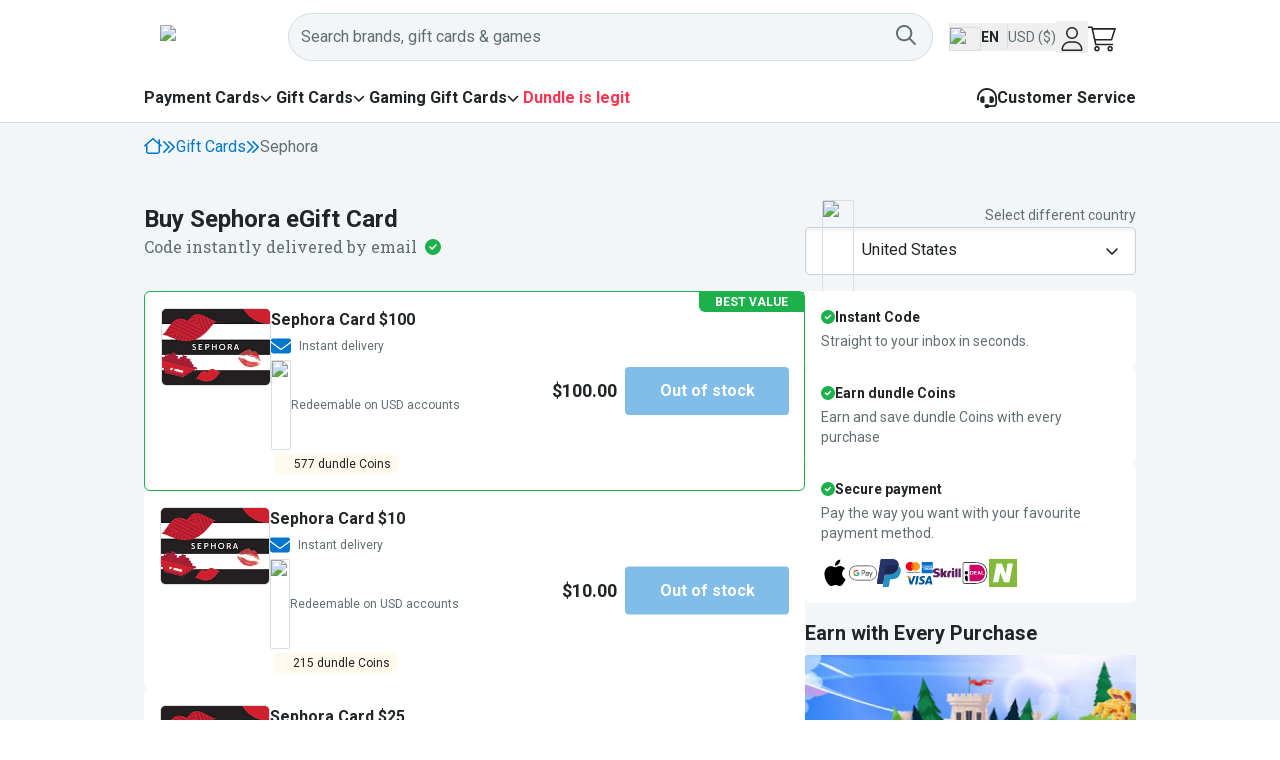

--- FILE ---
content_type: text/html; charset=utf-8
request_url: https://dundle.com/sephora/
body_size: 49475
content:
<!DOCTYPE html><html lang="en-US" class="__variable_1f9156 __variable_f75ab1" translate="no"><head><meta charSet="utf-8"/><meta name="viewport" content="width=device-width, initial-scale=1"/><link rel="preload" href="/_next/static/media/47cbc4e2adbc5db9-s.p.woff2" as="font" crossorigin="" type="font/woff2"/><link rel="preload" href="/_next/static/media/a88c13d5f58b71d4-s.p.woff2" as="font" crossorigin="" type="font/woff2"/><link rel="stylesheet" href="/_next/static/css/348c29c4281a9319.css?dpl=dpl_5JgPzvYtqqi1MmyakE1rth5iT17f" data-precedence="next"/><link rel="stylesheet" href="/_next/static/css/6d20a011737c8d74.css?dpl=dpl_5JgPzvYtqqi1MmyakE1rth5iT17f" data-precedence="next"/><link rel="stylesheet" href="/_next/static/css/5e64fb14066b27bd.css?dpl=dpl_5JgPzvYtqqi1MmyakE1rth5iT17f" data-precedence="next"/><link rel="preload" as="script" fetchPriority="low" href="/_next/static/chunks/webpack-03da7d87f227751d.js?dpl=dpl_5JgPzvYtqqi1MmyakE1rth5iT17f"/><script src="/_next/static/chunks/d9455c38-8cc8defbbeaddb36.js?dpl=dpl_5JgPzvYtqqi1MmyakE1rth5iT17f" async=""></script><script src="/_next/static/chunks/8871-bb0297ff6906863c.js?dpl=dpl_5JgPzvYtqqi1MmyakE1rth5iT17f" async=""></script><script src="/_next/static/chunks/main-app-8fd787507a3551bb.js?dpl=dpl_5JgPzvYtqqi1MmyakE1rth5iT17f" async=""></script><script src="/_next/static/chunks/200b5f02-5603be885891c1cc.js?dpl=dpl_5JgPzvYtqqi1MmyakE1rth5iT17f" async=""></script><script src="/_next/static/chunks/0a94816c-ad3b9be85242af80.js?dpl=dpl_5JgPzvYtqqi1MmyakE1rth5iT17f" async=""></script><script src="/_next/static/chunks/461e8420-506fbafa2c8bcd8b.js?dpl=dpl_5JgPzvYtqqi1MmyakE1rth5iT17f" async=""></script><script src="/_next/static/chunks/58c4ad9b-e53e0419de82d73a.js?dpl=dpl_5JgPzvYtqqi1MmyakE1rth5iT17f" async=""></script><script src="/_next/static/chunks/1445-a32b9ad4a0c4414e.js?dpl=dpl_5JgPzvYtqqi1MmyakE1rth5iT17f" async=""></script><script src="/_next/static/chunks/8265-db7a252c318ae7d7.js?dpl=dpl_5JgPzvYtqqi1MmyakE1rth5iT17f" async=""></script><script src="/_next/static/chunks/2064-ab9383ce1995516f.js?dpl=dpl_5JgPzvYtqqi1MmyakE1rth5iT17f" async=""></script><script src="/_next/static/chunks/1820-3772ae1113785489.js?dpl=dpl_5JgPzvYtqqi1MmyakE1rth5iT17f" async=""></script><script src="/_next/static/chunks/9433-216e2a30244e9b06.js?dpl=dpl_5JgPzvYtqqi1MmyakE1rth5iT17f" async=""></script><script src="/_next/static/chunks/2303-37c77dbd5c56591f.js?dpl=dpl_5JgPzvYtqqi1MmyakE1rth5iT17f" async=""></script><script src="/_next/static/chunks/4581-fc94456b8ba9b96e.js?dpl=dpl_5JgPzvYtqqi1MmyakE1rth5iT17f" async=""></script><script src="/_next/static/chunks/2823-cdc2e51c1bb6a862.js?dpl=dpl_5JgPzvYtqqi1MmyakE1rth5iT17f" async=""></script><script src="/_next/static/chunks/1640-0ecd01ec47db494a.js?dpl=dpl_5JgPzvYtqqi1MmyakE1rth5iT17f" async=""></script><script src="/_next/static/chunks/842-28dd3cdc2fb04a5a.js?dpl=dpl_5JgPzvYtqqi1MmyakE1rth5iT17f" async=""></script><script src="/_next/static/chunks/6213-1484d2ee5a326406.js?dpl=dpl_5JgPzvYtqqi1MmyakE1rth5iT17f" async=""></script><script src="/_next/static/chunks/5017-f0f6f7ef129d15da.js?dpl=dpl_5JgPzvYtqqi1MmyakE1rth5iT17f" async=""></script><script src="/_next/static/chunks/app/%5BcountryCode%5D/%5Blocale%5D/(main)/brand/%5BbrandSlug%5D/error-2d6c21ec08b94b17.js?dpl=dpl_5JgPzvYtqqi1MmyakE1rth5iT17f" async=""></script><script src="/_next/static/chunks/app/global-error-ae3a437010d3a7a5.js?dpl=dpl_5JgPzvYtqqi1MmyakE1rth5iT17f" async=""></script><script src="/_next/static/chunks/9322-4db95f1c866ec6bb.js?dpl=dpl_5JgPzvYtqqi1MmyakE1rth5iT17f" async=""></script><script src="/_next/static/chunks/6761-f6bb6dbfda1c900b.js?dpl=dpl_5JgPzvYtqqi1MmyakE1rth5iT17f" async=""></script><script src="/_next/static/chunks/5129-aafcb59f4367dae4.js?dpl=dpl_5JgPzvYtqqi1MmyakE1rth5iT17f" async=""></script><script src="/_next/static/chunks/1272-f79c0289d043117c.js?dpl=dpl_5JgPzvYtqqi1MmyakE1rth5iT17f" async=""></script><script src="/_next/static/chunks/app/%5BcountryCode%5D/%5Blocale%5D/layout-59470a9e1e6b5984.js?dpl=dpl_5JgPzvYtqqi1MmyakE1rth5iT17f" async=""></script><script src="/_next/static/chunks/app/%5BcountryCode%5D/%5Blocale%5D/(main)/error-4c926cc28d202266.js?dpl=dpl_5JgPzvYtqqi1MmyakE1rth5iT17f" async=""></script><script src="/_next/static/chunks/ea0ba74d-b60381f9e9affab0.js?dpl=dpl_5JgPzvYtqqi1MmyakE1rth5iT17f" async=""></script><script src="/_next/static/chunks/ac9aad88-0100b61f70d47409.js?dpl=dpl_5JgPzvYtqqi1MmyakE1rth5iT17f" async=""></script><script src="/_next/static/chunks/6291-a5815f1e388d22de.js?dpl=dpl_5JgPzvYtqqi1MmyakE1rth5iT17f" async=""></script><script src="/_next/static/chunks/7735-9a5e8a49f4c13f5d.js?dpl=dpl_5JgPzvYtqqi1MmyakE1rth5iT17f" async=""></script><script src="/_next/static/chunks/8054-b5ecd8ec95b38504.js?dpl=dpl_5JgPzvYtqqi1MmyakE1rth5iT17f" async=""></script><script src="/_next/static/chunks/app/%5BcountryCode%5D/%5Blocale%5D/(main)/layout-cc567450038552e7.js?dpl=dpl_5JgPzvYtqqi1MmyakE1rth5iT17f" async=""></script><script src="/_next/static/chunks/5509-1f36340cfc70748a.js?dpl=dpl_5JgPzvYtqqi1MmyakE1rth5iT17f" async=""></script><script src="/_next/static/chunks/743-04a4a3f678e1ba60.js?dpl=dpl_5JgPzvYtqqi1MmyakE1rth5iT17f" async=""></script><script src="/_next/static/chunks/2488-a4b88f756e9cc66d.js?dpl=dpl_5JgPzvYtqqi1MmyakE1rth5iT17f" async=""></script><script src="/_next/static/chunks/3265-8bf5894eae60f0c2.js?dpl=dpl_5JgPzvYtqqi1MmyakE1rth5iT17f" async=""></script><script src="/_next/static/chunks/app/%5BcountryCode%5D/%5Blocale%5D/(main)/page-fa7d6bae1f17a546.js?dpl=dpl_5JgPzvYtqqi1MmyakE1rth5iT17f" async=""></script><script src="/_next/static/chunks/8467-7ba596b80480ee4c.js?dpl=dpl_5JgPzvYtqqi1MmyakE1rth5iT17f" async=""></script><script src="/_next/static/chunks/app/%5BcountryCode%5D/%5Blocale%5D/(main)/brand/%5BbrandSlug%5D/page-805699b3b386b3d3.js?dpl=dpl_5JgPzvYtqqi1MmyakE1rth5iT17f" async=""></script><script src="/_next/static/chunks/app/%5BcountryCode%5D/%5Blocale%5D/error-4b95a1e7fb2491b7.js?dpl=dpl_5JgPzvYtqqi1MmyakE1rth5iT17f" async=""></script><link rel="preload" href="https://www.googletagmanager.com/gtm.js?id=GTM-PJH2HFF" as="script"/><link rel="preload" as="image" imageSrcSet="https://www.datocms-assets.com/103962/1743082309-sephora-640w.png?dpr=0.25&amp;fm=webp&amp;w=200 50w,https://www.datocms-assets.com/103962/1743082309-sephora-640w.png?dpr=0.5&amp;fm=webp&amp;w=200 100w,https://www.datocms-assets.com/103962/1743082309-sephora-640w.png?dpr=0.75&amp;fm=webp&amp;w=200 150w,https://www.datocms-assets.com/103962/1743082309-sephora-640w.png?fm=webp&amp;w=200 200w,https://www.datocms-assets.com/103962/1743082309-sephora-640w.png?dpr=1.5&amp;fm=webp&amp;w=200 300w,https://www.datocms-assets.com/103962/1743082309-sephora-640w.png?dpr=2&amp;fm=webp&amp;w=200 400w,https://www.datocms-assets.com/103962/1743082309-sephora-640w.png?dpr=3&amp;fm=webp&amp;w=200 600w" imageSizes="(max-width: 200px) 100vw, 200px"/><meta name="next-size-adjust" content=""/><title>Buy Sephora eGift Card | Email Delivery</title><meta name="description" content="Get a Sephora eGift Card instantly via email. Pay with PayPal or 15+ other methods and receive a digital Sephora Gift Card in seconds!"/><meta name="robots" content="index, follow, max-image-preview:large, max-snippet:-1"/><link rel="canonical" href="https://dundle.com/sephora/"/><link rel="alternate" hrefLang="x-default" href="https://dundle.com/sephora/"/><link rel="alternate" hrefLang="en" href="https://dundle.com/sephora/"/><link rel="alternate" hrefLang="en-us" href="https://dundle.com/sephora/"/><link rel="alternate" hrefLang="es-us" href="https://dundle.com/us/es/sephora/"/><meta name="mobile-web-app-capable" content="yes"/><meta name="apple-mobile-web-app-status-bar-style" content="black-translucent"/><meta property="og:title" content="Buy Sephora eGift Card | Email Delivery"/><meta property="og:description" content="Get a Sephora eGift Card instantly via email. Pay with PayPal or 15+ other methods and receive a digital Sephora Gift Card in seconds!"/><meta property="og:image" content="https://www.datocms-assets.com/103962/1743082309-sephora-640w.png?fm=webp&amp;w=200"/><meta property="og:image:alt" content="Sephora"/><meta name="twitter:card" content="summary_large_image"/><meta name="twitter:title" content="Buy Sephora eGift Card | Email Delivery"/><meta name="twitter:description" content="Get a Sephora eGift Card instantly via email. Pay with PayPal or 15+ other methods and receive a digital Sephora Gift Card in seconds!"/><meta name="twitter:image" content="https://www.datocms-assets.com/103962/1743082309-sephora-640w.png?fm=webp&amp;w=200"/><meta name="twitter:image:alt" content="Sephora"/><link rel="icon" href="/favicon.ico" type="image/x-icon" sizes="256x256"/><link rel="icon" href="/icon1.png?f17d266702c96269" type="image/png" sizes="16x16"/><link rel="icon" href="/icon2.png?fee27c90d3512bc7" type="image/png" sizes="32x32"/><link rel="icon" href="/icon3.png?31d39ba98809adee" type="image/png" sizes="512x512"/><link rel="apple-touch-icon" href="/apple-icon.png?153aa91fa6e086c5" type="image/png" sizes="180x180"/><script>(self.__next_s=self.__next_s||[]).push([0,{"children":"\n      (function(h,o,u,n,d) {\n        h=h[d]=h[d]||{q:[],onReady:function(c){h.q.push(c)}}\n        d=o.createElement(u);d.async=1;d.src=n\n        n=o.getElementsByTagName(u)[0];n.parentNode.insertBefore(d,n)\n      })(window,document,'script','https://www.datadoghq-browser-agent.com/eu1/v6/datadog-logs.js','DD_LOGS')\n\n      window.DD_LOGS.onReady(function() {\n          const hasBrowserLogsStatisticsConsentOnInit = !!(window?.Cookiebot?.consent?.statistics);\n          window.DD_LOGS.init({\n            clientToken: 'pube9e8dc74224a25fe044b3396d8ebbd4e',\n            applicationId: 'd7bbf9c8-29be-44e8-adf0-a4ee8f92d475',\n            service: 'dundle-com',\n            env: 'production',\n            site: 'datadoghq.eu',\n            version: 'c1be6cbc1dd6c59031f11a8576074ab9909a0dc7',\n            forwardErrorsToLogs: true,\n            forwardConsoleLogs: \"all\",\n            sessionSampleRate: 100,\n            userConsent: hasBrowserLogsStatisticsConsentOnInit ? 'granted' : 'not-granted'\n        });\n        window.addEventListener('CookiebotOnConsentReady', function () {\n            const hasBrowserLogsStatisticsConsent = !!(window.Cookiebot.consent.statistics);\n            window.DD_LOGS.setTrackingConsent(hasBrowserLogsStatisticsConsent ? 'granted' : 'not-granted')\n          });\n      });","id":"datadog-browser-logs"}])</script><script>(self.__next_s=self.__next_s||[]).push([0,{"children":"\n        (function(h, o, u, n, d) {\n          h = h[d] = h[d] || { q: [], onReady: function(c) { h.q.push(c) } }\n          d = o.createElement(u); d.async = 1; d.src = n\n          n = o.getElementsByTagName(u)[0]; n.parentNode.insertBefore(d, n)\n        })(window, document, 'script', 'https://www.datadoghq-browser-agent.com/eu1/v6/datadog-rum.js', 'DD_RUM')\n\n        let hasRumStatisticsConsent = !!(window?.Cookiebot?.consent?.statistics);\n\n        window.DD_RUM.onReady(function() {\n          const hasRumStatisticsConsentOnInit = !!(window?.Cookiebot?.consent?.statistics);\n          window.DD_RUM.init({\n            clientToken: 'pube9e8dc74224a25fe044b3396d8ebbd4e',\n            applicationId: 'd7bbf9c8-29be-44e8-adf0-a4ee8f92d475',\n            site: 'datadoghq.eu',\n            service: 'dundle-com',\n            env: 'production',\n            version: 'c1be6cbc1dd6c59031f11a8576074ab9909a0dc7',\n            sessionSampleRate: 10,\n            sessionReplaySampleRate: 0,\n            trackUserInteractions: true,\n            trackResources: true,\n            allowedTracingUrls: [\n              { match: window.location.origin, propagatorTypes: [\"tracecontext\"] }\n            ],\n            userConsent: hasRumStatisticsConsentOnInit ? 'granted' : 'not-granted'\n          });\n          window.addEventListener('CookiebotOnConsentReady', function () {\n            const hasRumStatisticsConsent = !!(window.Cookiebot.consent.statistics);\n            window.DD_RUM.setTrackingConsent(hasRumStatisticsConsent ? 'granted' : 'not-granted')\n          });\n        });\n        ","id":"datadog-rum"}])</script><script src="/_next/static/chunks/polyfills-42372ed130431b0a.js?dpl=dpl_5JgPzvYtqqi1MmyakE1rth5iT17f" noModule=""></script></head><body class="flex flex-col min-h-screen text-primary font-sans"><div hidden=""><!--$--><!--/$--></div><style>#nprogress{pointer-events:none}#nprogress .bar{background:#F6A903;position:fixed;z-index:1600;top: 0;left:0;width:100%;height:2px}#nprogress .peg{display:block;position:absolute;right:0;width:100px;height:100%;box-shadow:0 0 10px #F6A903,0 0 5px #F6A903;opacity:1;-webkit-transform:rotate(3deg) translate(0px,-4px);-ms-transform:rotate(3deg) translate(0px,-4px);transform:rotate(3deg) translate(0px,-4px)}#nprogress .spinner{display:block;position:fixed;z-index:1600;top: 15px;right:15px}#nprogress .spinner-icon{width:18px;height:18px;box-sizing:border-box;border:2px solid transparent;border-top-color:#F6A903;border-left-color:#F6A903;border-radius:50%;-webkit-animation:nprogress-spinner 400ms linear infinite;animation:nprogress-spinner 400ms linear infinite}.nprogress-custom-parent{overflow:hidden;position:relative}.nprogress-custom-parent #nprogress .bar,.nprogress-custom-parent #nprogress .spinner{position:absolute}@-webkit-keyframes nprogress-spinner{0%{-webkit-transform:rotate(0deg)}100%{-webkit-transform:rotate(360deg)}}@keyframes nprogress-spinner{0%{transform:rotate(0deg)}100%{transform:rotate(360deg)}}</style><div class="sticky top-0 z-[28]" data-testid="page-header"><div class="flex bg-white items-center h-[72px] desktop:h-auto"><div class="pl-5 pr-1 desktop:hidden"><div class="desktop:hidden"><button type="button" aria-haspopup="dialog" aria-expanded="false" aria-controls="radix-_R_2mbrd9fivb_" data-state="closed" data-slot="sheet-trigger"><svg aria-hidden="true" focusable="false" data-prefix="fal" data-icon="bars" class="svg-inline--fa svg-inline--fa-overrides fa-bars fa-xl " role="img" xmlns="http://www.w3.org/2000/svg" viewBox="0 0 448 512"><path fill="currentColor" d="M0 80c0-8.8 7.2-16 16-16l416 0c8.8 0 16 7.2 16 16s-7.2 16-16 16L16 96C7.2 96 0 88.8 0 80zM0 240c0-8.8 7.2-16 16-16l416 0c8.8 0 16 7.2 16 16s-7.2 16-16 16L16 256c-8.8 0-16-7.2-16-16zM448 400c0 8.8-7.2 16-16 16L16 416c-8.8 0-16-7.2-16-16s7.2-16 16-16l416 0c8.8 0 16 7.2 16 16z"></path></svg></button></div></div><div class="container px-4 flex items-center justify-between py-3 desktop:h-[74px] gap-8"><a href="/"><img alt="dundle logo" data-testid="dundle-logo" loading="lazy" width="128" height="28" decoding="async" data-nimg="1" style="color:transparent" src="https://images.dundle.com/resources/images/themes/logos/dundle.com-2023/dundle-logo-light-theme-default.svg"/></a><div class="grow flex gap-2 desktop:gap-4 items-center"><div class="grow desktop:pr-4 text-right desktop:text-left"><div class="desktop:hidden"><button type="button" class="rounded font-semibold inline-flex items-center justify-center active:shadow-none leading-7 disabled:cursor-not-allowed disabled:hover:cursor-not-allowed disabled:hover:no-underline disabled:shadow-none p-0 h-12 min-w-min desktop:hidden px-1" id="al" aria-label="Open search widget"><div class="relative inline-flex w-6 h-6" aria-busy="false"><span class="absolute inset-0 flex items-center justify-center transition-opacity duration-300 opacity-100" aria-hidden="true"><svg aria-hidden="true" focusable="false" data-prefix="fal" data-icon="magnifying-glass" class="svg-inline--fa fa-magnifying-glass fa-lg " role="img" xmlns="http://www.w3.org/2000/svg" viewBox="0 0 512 512"><path fill="currentColor" d="M384 208A176 176 0 1 0 32 208a176 176 0 1 0 352 0zM343.3 366C307 397.2 259.7 416 208 416C93.1 416 0 322.9 0 208S93.1 0 208 0S416 93.1 416 208c0 51.7-18.8 99-50 135.3L507.3 484.7c6.2 6.2 6.2 16.4 0 22.6s-16.4 6.2-22.6 0L343.3 366z"></path></svg></span></div></button></div><div class="hidden desktop:flex w-full"><button class="w-full rounded-[48px]" type="button" aria-haspopup="dialog" aria-expanded="false" aria-controls="radix-_R_hkmbrd9fivb_" data-state="closed"><div class="w-full h-12 px-3 flex gap-2 items-center bg-grey-100 border border-grey-300 rounded-[48px] relative z-20"><span class="grow hover:cursor-text text-left text-secondary">Search brands, gift cards &amp; games</span><div class="relative inline-flex w-6 h-6 hover:cursor-pointer text-secondary" data-testid="search-button" aria-busy="false"><span class="absolute inset-0 flex items-center justify-center transition-opacity duration-300 opacity-100" aria-hidden="true"><svg aria-hidden="true" focusable="false" data-prefix="far" data-icon="magnifying-glass" class="svg-inline--fa fa-magnifying-glass fa-lg " role="img" xmlns="http://www.w3.org/2000/svg" viewBox="0 0 512 512"><path fill="currentColor" d="M368 208A160 160 0 1 0 48 208a160 160 0 1 0 320 0zM337.1 371.1C301.7 399.2 256.8 416 208 416C93.1 416 0 322.9 0 208S93.1 0 208 0S416 93.1 416 208c0 48.8-16.8 93.7-44.9 129.1L505 471c9.4 9.4 9.4 24.6 0 33.9s-24.6 9.4-33.9 0L337.1 371.1z"></path></svg></span></div></div></button></div></div><button data-testid="user-preferences-trigger" class="flex gap-2 items-center text-left hover:bg-blue-lighter hover:rounded"><img alt="Flag of us" loading="lazy" width="32" height="24" decoding="async" data-nimg="1" class="border border-grey-300 rounded-sm w-8 h-6 flex-shrink-0 mt-1" style="color:transparent" src="https://images.dundle.com/resources/images/flags/us.svg"/><p class="hidden desktop:block font-bold text-sm uppercase h-6 leading-6 pr-2 border-r border-grey-300">en</p><p class="hidden desktop:block text-secondary text-sm h-6 leading-6">USD ($)</p></button><button class="flex items-center px-1 justify-center hover:text-link w-8 h-8 transition-colors" type="button" aria-haspopup="dialog" aria-expanded="false" aria-controls="radix-_R_3kmbrd9fivb_" data-state="closed"><svg aria-hidden="true" focusable="false" data-prefix="fal" data-icon="user" class="svg-inline--fa fa-user h-6 w-6 pt-1" role="img" xmlns="http://www.w3.org/2000/svg" viewBox="0 0 448 512"><path fill="currentColor" d="M320 128a96 96 0 1 0 -192 0 96 96 0 1 0 192 0zM96 128a128 128 0 1 1 256 0A128 128 0 1 1 96 128zM32 480l384 0c-1.2-79.7-66.2-144-146.3-144l-91.4 0c-80 0-145 64.3-146.3 144zM0 482.3C0 383.8 79.8 304 178.3 304l91.4 0C368.2 304 448 383.8 448 482.3c0 16.4-13.3 29.7-29.7 29.7L29.7 512C13.3 512 0 498.7 0 482.3z"></path></svg></button><a href="/cart/" rel="nofollow" class="block hover:text-blue hover:no-underline h-8 w-8" title="Shopping Cart" data-testid="cart-widget"><div class="relative"><svg aria-hidden="true" focusable="false" data-prefix="fasl" data-icon="cart-shopping" class="svg-inline--fa fa-cart-shopping h-7 w-7 relative bottom-[-4px] text-2xl desktop:text-3xl" role="img" xmlns="http://www.w3.org/2000/svg" viewBox="0 0 576 512"><path fill="currentColor" d="M16 0L0 0 0 32l16 0 51.2 0 77.2 339.5 2.8 12.5 12.8 0 336 0 16 0 0-32-16 0-323.2 0-14.5-64L496 288 566 64l10-32-33.5 0L100 32 95.6 12.5 92.8 0 80 0 16 0zm91.3 64l425.2 0-60 192L151 256 107.3 64zM184 432a24 24 0 1 1 0 48 24 24 0 1 1 0-48zm0 80a56 56 0 1 0 0-112 56 56 0 1 0 0 112zm248-56a24 24 0 1 1 48 0 24 24 0 1 1 -48 0zm80 0a56 56 0 1 0 -112 0 56 56 0 1 0 112 0z"></path></svg></div></a></div></div></div><div class="hidden desktop:block bg-white border-b border-grey-300"><div class="container mx-auto"><div class="flex items-center justify-between h-[3rem]"><nav aria-label="Main" data-orientation="horizontal" dir="ltr" class="z-10 flex max-w-max flex-1 items-center justify-center static"><div style="position:relative"><ul data-orientation="horizontal" class="group flex flex-1 list-none items-center justify-center space-x-1 gap-8" dir="ltr"><li><span class="group inline-flex h-9 w-max items-center justify-center rounded-md font-bold transition-colors focus:outline-none disabled:pointer-events-none disabled:opacity-50 group hover:text-blue flex flex-row gap-1 items-center group-data-[state=open]:text-blue" id="radix-_R_36brd9fivb_-trigger-paymentcards" data-state="closed" aria-expanded="false" aria-controls="radix-_R_36brd9fivb_-content-paymentcards" data-radix-collection-item=""><a href="/paymentcards/">Payment Cards</a><svg aria-hidden="true" focusable="false" data-prefix="fas" data-icon="chevron-down" class="svg-inline--fa fa-chevron-down fa-xs relative transition duration-300 group-data-[state=open]:rotate-180" role="img" xmlns="http://www.w3.org/2000/svg" viewBox="0 0 512 512"><path fill="currentColor" d="M233.4 406.6c12.5 12.5 32.8 12.5 45.3 0l192-192c12.5-12.5 12.5-32.8 0-45.3s-32.8-12.5-45.3 0L256 338.7 86.6 169.4c-12.5-12.5-32.8-12.5-45.3 0s-12.5 32.8 0 45.3l192 192z"></path></svg></span></li><li><span class="group inline-flex h-9 w-max items-center justify-center rounded-md font-bold transition-colors focus:outline-none disabled:pointer-events-none disabled:opacity-50 group hover:text-blue flex flex-row gap-1 items-center group-data-[state=open]:text-blue" id="radix-_R_36brd9fivb_-trigger-giftcards" data-state="closed" aria-expanded="false" aria-controls="radix-_R_36brd9fivb_-content-giftcards" data-radix-collection-item=""><a href="/giftcards/">Gift Cards</a><svg aria-hidden="true" focusable="false" data-prefix="fas" data-icon="chevron-down" class="svg-inline--fa fa-chevron-down fa-xs relative transition duration-300 group-data-[state=open]:rotate-180" role="img" xmlns="http://www.w3.org/2000/svg" viewBox="0 0 512 512"><path fill="currentColor" d="M233.4 406.6c12.5 12.5 32.8 12.5 45.3 0l192-192c12.5-12.5 12.5-32.8 0-45.3s-32.8-12.5-45.3 0L256 338.7 86.6 169.4c-12.5-12.5-32.8-12.5-45.3 0s-12.5 32.8 0 45.3l192 192z"></path></svg></span></li><li><span class="group inline-flex h-9 w-max items-center justify-center rounded-md font-bold transition-colors focus:outline-none disabled:pointer-events-none disabled:opacity-50 group hover:text-blue flex flex-row gap-1 items-center group-data-[state=open]:text-blue" id="radix-_R_36brd9fivb_-trigger-gamecards" data-state="closed" aria-expanded="false" aria-controls="radix-_R_36brd9fivb_-content-gamecards" data-radix-collection-item=""><a href="/gamecards/">Gaming Gift Cards</a><svg aria-hidden="true" focusable="false" data-prefix="fas" data-icon="chevron-down" class="svg-inline--fa fa-chevron-down fa-xs relative transition duration-300 group-data-[state=open]:rotate-180" role="img" xmlns="http://www.w3.org/2000/svg" viewBox="0 0 512 512"><path fill="currentColor" d="M233.4 406.6c12.5 12.5 32.8 12.5 45.3 0l192-192c12.5-12.5 12.5-32.8 0-45.3s-32.8-12.5-45.3 0L256 338.7 86.6 169.4c-12.5-12.5-32.8-12.5-45.3 0s-12.5 32.8 0 45.3l192 192z"></path></svg></span></li><li class="text-red font-bold"><a class="hover:text-blue h-8" data-radix-collection-item="" href="/events/dundle-is-legit/"><span class="truncate">Dundle is legit</span></a></li></ul></div><div class="absolute left-0 top-full flex justify-center w-full"><div class="fixed inset-0 top-[155px] bg-[rgba(0,0,0,0.6)] invisible animate-out fade-out"></div></div></nav><div><a href="/support/" class="flex items-center gap-2 font-bold hover:text-blue hover:no-underline"><svg aria-hidden="true" focusable="false" data-prefix="fas" data-icon="headset" class="svg-inline--fa svg-inline--fa-overrides fa-headset h-5 w-5" role="img" xmlns="http://www.w3.org/2000/svg" viewBox="0 0 512 512"><path fill="currentColor" d="M256 48C141.1 48 48 141.1 48 256l0 40c0 13.3-10.7 24-24 24s-24-10.7-24-24l0-40C0 114.6 114.6 0 256 0S512 114.6 512 256l0 144.1c0 48.6-39.4 88-88.1 88L313.6 488c-8.3 14.3-23.8 24-41.6 24l-32 0c-26.5 0-48-21.5-48-48s21.5-48 48-48l32 0c17.8 0 33.3 9.7 41.6 24l110.4 .1c22.1 0 40-17.9 40-40L464 256c0-114.9-93.1-208-208-208zM144 208l16 0c17.7 0 32 14.3 32 32l0 112c0 17.7-14.3 32-32 32l-16 0c-35.3 0-64-28.7-64-64l0-48c0-35.3 28.7-64 64-64zm224 0c35.3 0 64 28.7 64 64l0 48c0 35.3-28.7 64-64 64l-16 0c-17.7 0-32-14.3-32-32l0-112c0-17.7 14.3-32 32-32l16 0z"></path></svg>Customer Service</a></div></div></div></div></div><script type="application/ld+json">{"@context":"https://schema.org","@type":"Product","image":["https://dundle.com/resources/images/products/product-google-search/sephora-1x1.png?format=webp","https://dundle.com/resources/images/products/product-google-search/sephora-4x3.png?format=webp","https://dundle.com/resources/images/products/product-google-search/sephora-16x9.png?format=webp"],"name":"Buy Sephora eGift Card | Email Delivery","description":"Get a Sephora eGift Card instantly via email. Pay with PayPal or 15+ other methods and receive a digital Sephora Gift Card in seconds!","sku":"/sephora/","brand":{"@type":"Brand","name":"Sephora"},"offers":[{"@type":"Offer","sku":"sephora-code-10-usd","url":"/sephora/","availability":"OutOfStock","priceSpecification":{"@type":"PriceSpecification","priceCurrency":"USD","price":10},"acceptedPaymentMethod":[{"@type":"PaymentMethod","name":"Apple Pay","image":"https://www.datocms-assets.com/103962/1747746528-applepay.svg"},{"@type":"PaymentMethod","name":"Google Pay","image":"https://www.datocms-assets.com/103962/1748261110-googlepay.svg"},{"@type":"PaymentMethod","name":"PayPal","image":"https://www.datocms-assets.com/103962/1747746472-paypal.svg"},{"@type":"PaymentMethod","name":"VISA / Mastercard / AMEX / JCB","image":"https://www.datocms-assets.com/103962/1748260769-dinrex-emerchantpay-creditcard.svg"},{"@type":"PaymentMethod","name":"Skrill","image":"https://www.datocms-assets.com/103962/1748260983-skrill-skrill.svg"},{"@type":"PaymentMethod","name":"iDEAL","image":"https://www.datocms-assets.com/103962/1747745655-ideal.svg"},{"@type":"PaymentMethod","name":"Neteller","image":"https://www.datocms-assets.com/103962/1748260997-skrill-neteller.svg"}]},{"@type":"Offer","sku":"sephora-code-25-usd","url":"/sephora/","availability":"OutOfStock","priceSpecification":{"@type":"PriceSpecification","priceCurrency":"USD","price":25},"acceptedPaymentMethod":[{"@type":"PaymentMethod","name":"Apple Pay","image":"https://www.datocms-assets.com/103962/1747746528-applepay.svg"},{"@type":"PaymentMethod","name":"Google Pay","image":"https://www.datocms-assets.com/103962/1748261110-googlepay.svg"},{"@type":"PaymentMethod","name":"PayPal","image":"https://www.datocms-assets.com/103962/1747746472-paypal.svg"},{"@type":"PaymentMethod","name":"VISA / Mastercard / AMEX / JCB","image":"https://www.datocms-assets.com/103962/1748260769-dinrex-emerchantpay-creditcard.svg"},{"@type":"PaymentMethod","name":"Skrill","image":"https://www.datocms-assets.com/103962/1748260983-skrill-skrill.svg"},{"@type":"PaymentMethod","name":"iDEAL","image":"https://www.datocms-assets.com/103962/1747745655-ideal.svg"},{"@type":"PaymentMethod","name":"Neteller","image":"https://www.datocms-assets.com/103962/1748260997-skrill-neteller.svg"}]},{"@type":"Offer","sku":"sephora-code-50-usd","url":"/sephora/","availability":"OutOfStock","priceSpecification":{"@type":"PriceSpecification","priceCurrency":"USD","price":50},"acceptedPaymentMethod":[{"@type":"PaymentMethod","name":"Apple Pay","image":"https://www.datocms-assets.com/103962/1747746528-applepay.svg"},{"@type":"PaymentMethod","name":"Google Pay","image":"https://www.datocms-assets.com/103962/1748261110-googlepay.svg"},{"@type":"PaymentMethod","name":"PayPal","image":"https://www.datocms-assets.com/103962/1747746472-paypal.svg"},{"@type":"PaymentMethod","name":"VISA / Mastercard / AMEX / JCB","image":"https://www.datocms-assets.com/103962/1748260769-dinrex-emerchantpay-creditcard.svg"},{"@type":"PaymentMethod","name":"Skrill","image":"https://www.datocms-assets.com/103962/1748260983-skrill-skrill.svg"},{"@type":"PaymentMethod","name":"iDEAL","image":"https://www.datocms-assets.com/103962/1747745655-ideal.svg"},{"@type":"PaymentMethod","name":"Neteller","image":"https://www.datocms-assets.com/103962/1748260997-skrill-neteller.svg"}]},{"@type":"Offer","sku":"sephora-code-100-usd","url":"/sephora/","availability":"OutOfStock","priceSpecification":{"@type":"PriceSpecification","priceCurrency":"USD","price":100},"acceptedPaymentMethod":[{"@type":"PaymentMethod","name":"Apple Pay","image":"https://www.datocms-assets.com/103962/1747746528-applepay.svg"},{"@type":"PaymentMethod","name":"Google Pay","image":"https://www.datocms-assets.com/103962/1748261110-googlepay.svg"},{"@type":"PaymentMethod","name":"PayPal","image":"https://www.datocms-assets.com/103962/1747746472-paypal.svg"},{"@type":"PaymentMethod","name":"VISA / Mastercard / AMEX / JCB","image":"https://www.datocms-assets.com/103962/1748260769-dinrex-emerchantpay-creditcard.svg"},{"@type":"PaymentMethod","name":"Skrill","image":"https://www.datocms-assets.com/103962/1748260983-skrill-skrill.svg"},{"@type":"PaymentMethod","name":"iDEAL","image":"https://www.datocms-assets.com/103962/1747745655-ideal.svg"},{"@type":"PaymentMethod","name":"Neteller","image":"https://www.datocms-assets.com/103962/1748260997-skrill-neteller.svg"}]}]}</script><main class="grow pb-4 desktop:pb-12 bg-grey-100"><div class="container"><script type="application/ld+json">{"@context":"https://schema.org","@type":"BreadcrumbList","name":"Breadcrumbs","itemListElement":[{"@type":"ListItem","position":1,"name":"United States","item":"https://dundle.com/"},{"@type":"ListItem","position":2,"name":"Gift Cards","item":"https://dundle.com/giftcards/"},{"@type":"ListItem","position":3,"name":"Sephora"}]}</script><nav aria-label="breadcrumb" class="hidden desktop:block desktop:py-3" data-testid="breadcrumbs"><ol class="flex flex-wrap items-center gap-1.5 break-words text-muted-foreground desktop:gap-2.5"><li class="inline-flex items-center gap-1.5"><a class="transition-colors text-blue hover:text-blue" title="Go to homepage" href="/"><svg aria-hidden="true" focusable="false" data-prefix="far" data-icon="house-chimney-blank" class="svg-inline--fa svg-inline--fa-overrides fa-house-chimney-blank " role="img" xmlns="http://www.w3.org/2000/svg" viewBox="0 0 576 512"><path fill="currentColor" d="M303.5 5.7c-9-7.6-22.1-7.6-31.1 0l-264 224c-10.1 8.6-11.3 23.7-2.8 33.8s23.7 11.3 33.8 2.8L64 245.5 64 432c0 44.2 35.8 80 80 80l288 0c44.2 0 80-35.8 80-80l0-186.5 24.5 20.8c10.1 8.6 25.3 7.3 33.8-2.8s7.3-25.3-2.8-33.8L512 182.6 512 56c0-13.3-10.7-24-24-24s-24 10.7-24 24l0 85.9L303.5 5.7zM112 432l0-227.2L288 55.5 464 204.8 464 432c0 17.7-14.3 32-32 32l-288 0c-17.7 0-32-14.3-32-32z"></path></svg></a></li><li role="presentation" aria-hidden="true" class="[&amp;&gt;svg]:size-3.5 text-blue"><svg aria-hidden="true" focusable="false" data-prefix="fas" data-icon="chevrons-right" class="svg-inline--fa svg-inline--fa-overrides fa-chevrons-right " role="img" xmlns="http://www.w3.org/2000/svg" viewBox="0 0 512 512"><path fill="currentColor" d="M470.6 278.6c12.5-12.5 12.5-32.8 0-45.3l-192-192c-12.5-12.5-32.8-12.5-45.3 0s-12.5 32.8 0 45.3L402.7 256 233.4 425.4c-12.5 12.5-12.5 32.8 0 45.3s32.8 12.5 45.3 0l192-192zm-384 192l192-192c12.5-12.5 12.5-32.8 0-45.3l-192-192c-12.5-12.5-32.8-12.5-45.3 0s-12.5 32.8 0 45.3L210.7 256 41.4 425.4c-12.5 12.5-12.5 32.8 0 45.3s32.8 12.5 45.3 0z"></path></svg></li><li class="inline-flex items-center gap-1.5"><a class="transition-colors text-blue hover:text-blue" title="Gift Cards" href="/giftcards/">Gift Cards</a></li><li role="presentation" aria-hidden="true" class="[&amp;&gt;svg]:size-3.5 text-blue"><svg aria-hidden="true" focusable="false" data-prefix="fas" data-icon="chevrons-right" class="svg-inline--fa svg-inline--fa-overrides fa-chevrons-right " role="img" xmlns="http://www.w3.org/2000/svg" viewBox="0 0 512 512"><path fill="currentColor" d="M470.6 278.6c12.5-12.5 12.5-32.8 0-45.3l-192-192c-12.5-12.5-32.8-12.5-45.3 0s-12.5 32.8 0 45.3L402.7 256 233.4 425.4c-12.5 12.5-12.5 32.8 0 45.3s32.8 12.5 45.3 0l192-192zm-384 192l192-192c12.5-12.5 12.5-32.8 0-45.3l-192-192c-12.5-12.5-32.8-12.5-45.3 0s-12.5 32.8 0 45.3L210.7 256 41.4 425.4c-12.5 12.5-12.5 32.8 0 45.3s32.8 12.5 45.3 0z"></path></svg></li><li class="inline-flex items-center gap-1.5"><span role="link" aria-disabled="true" aria-current="page" class="font-normal text-secondary">Sephora</span></li></ol></nav><div class="items-center block desktop:hidden py-3" data-testid="mobile-breadcrumbs"><a title="Gift Cards" href="/giftcards/" class="flex flex-row gap-2 items-center text-link"><svg aria-hidden="true" focusable="false" data-prefix="far" data-icon="arrow-left" class="svg-inline--fa svg-inline--fa-overrides fa-arrow-left h-5 w-5" role="img" xmlns="http://www.w3.org/2000/svg" viewBox="0 0 448 512"><path fill="currentColor" d="M7.4 273.4C2.7 268.8 0 262.6 0 256s2.7-12.8 7.4-17.4l176-168c9.6-9.2 24.8-8.8 33.9 .8s8.8 24.8-.8 33.9L83.9 232 424 232c13.3 0 24 10.7 24 24s-10.7 24-24 24L83.9 280 216.6 406.6c9.6 9.2 9.9 24.3 .8 33.9s-24.3 9.9-33.9 .8l-176-168z"></path></svg><span>Gift Cards</span></a></div></div><div class="container pt-8 pb-4 desktop:flex desktop:gap-8"><div class="desktop:w-2/3"><div class="pb-6 desktop:pb-2 flex flex-col md:gap-4" data-testid="brand-header"><h1 class="text-2xl font-bold">Buy Sephora eGift Card</h1><div><div class="flex items-center"><span class="mr-2 text-secondary font-serif">Code instantly delivered by email</span><svg aria-hidden="true" focusable="false" data-prefix="fas" data-icon="circle-check" class="svg-inline--fa svg-inline--fa-overrides fa-circle-check text-status-success" role="img" xmlns="http://www.w3.org/2000/svg" viewBox="0 0 512 512"><path fill="currentColor" d="M256 512A256 256 0 1 0 256 0a256 256 0 1 0 0 512zM369 209L241 337c-9.4 9.4-24.6 9.4-33.9 0l-64-64c-9.4-9.4-9.4-24.6 0-33.9s24.6-9.4 33.9 0l47 47L335 175c9.4-9.4 24.6-9.4 33.9 0s9.4 24.6 0 33.9z"></path></svg></div></div></div><div class="block desktop:hidden" data-testid="mobile-country-currency-selector"><div class="text-right"><label class="text-sm leading-none peer-disabled:cursor-not-allowed peer-disabled:opacity-70 font-normal text-secondary" for="country-selector">Select different country</label></div><div class="desktop:hidden" data-testid="mobile-country-selector"><button type="button" class="rounded inline-flex items-center active:shadow-none px-4 py-2 leading-7 disabled:cursor-not-allowed disabled:hover:cursor-not-allowed disabled:hover:no-underline disabled:shadow-none bg-white border-grey-400 border hover:bg-blue-lighter hover:border-blue hover:text-blue hover:no-underline active:bg-blue-lighter active:border-blue disabled:bg-grey-100 disabled:border-grey-400 min-w-[10.25rem] text-primary font-normal w-full h-12 text-left justify-between shadow-inner" aria-haspopup="dialog" aria-expanded="false" aria-controls="radix-_R_1alilubsnqbrd9fivb_" data-state="closed" data-slot="dialog-trigger" role="button"><span><span data-testid="mobile-country-selector-value"><img alt="Flag of US" loading="lazy" width="32" height="24" decoding="async" data-nimg="1" class="border border-grey-300 rounded-sm inline-block mr-2" style="color:transparent" src="https://images.dundle.com/resources/images/flags/us.svg"/>United States</span></span><div class="relative inline-flex w-6 h-6 ml-2 text-secondary" aria-busy="false"><span class="absolute inset-0 flex items-center justify-center transition-opacity duration-300 opacity-100" aria-hidden="true"><svg aria-hidden="true" focusable="false" data-prefix="far" data-icon="magnifying-glass" class="svg-inline--fa fa-magnifying-glass fa-lg " role="img" xmlns="http://www.w3.org/2000/svg" viewBox="0 0 512 512"><path fill="currentColor" d="M368 208A160 160 0 1 0 48 208a160 160 0 1 0 320 0zM337.1 371.1C301.7 399.2 256.8 416 208 416C93.1 416 0 322.9 0 208S93.1 0 208 0S416 93.1 416 208c0 48.8-16.8 93.7-44.9 129.1L505 471c9.4 9.4 9.4 24.6 0 33.9s-24.6 9.4-33.9 0L337.1 371.1z"></path></svg></span></div></button></div><div class="hidden desktop:block" data-testid="country-selector"><button type="button" class="rounded inline-flex items-center active:shadow-none px-4 py-2 leading-7 disabled:cursor-not-allowed disabled:hover:cursor-not-allowed disabled:hover:no-underline disabled:shadow-none bg-white border-grey-400 border hover:border-blue hover:no-underline active:bg-blue-lighter active:border-blue disabled:bg-grey-100 disabled:border-grey-400 min-w-[10.25rem] h-12 justify-between w-full font-normal text-primary focus:border-blue hover:bg-white hover:text-primary shadow-inner" id="country-selector" role="combobox" aria-expanded="false" aria-haspopup="listbox" aria-label="Select different country" aria-controls="radix-_R_1qlilubsnqbrd9fivb_" data-state="closed"><span data-testid="country-selector-value"><img alt="Flag of US" loading="lazy" width="32" height="24" decoding="async" data-nimg="1" class="border border-grey-300 rounded-sm inline-block mr-2" style="color:transparent" src="https://images.dundle.com/resources/images/flags/us.svg"/>United States</span><svg aria-hidden="true" focusable="false" data-prefix="far" data-icon="angle-down" class="svg-inline--fa fa-angle-down text-primary" role="img" xmlns="http://www.w3.org/2000/svg" viewBox="0 0 448 512"><path fill="currentColor" d="M241 369c-9.4 9.4-24.6 9.4-33.9 0L47 209c-9.4-9.4-9.4-24.6 0-33.9s24.6-9.4 33.9 0l143 143L367 175c9.4-9.4 24.6-9.4 33.9 0s9.4 24.6 0 33.9L241 369z"></path></svg></button></div></div></div><div class="desktop:w-1/3 flex flex-col justify-end"><div class="hidden desktop:block" data-testid="country-currency-selector"><div class="text-right"><label class="text-sm leading-none peer-disabled:cursor-not-allowed peer-disabled:opacity-70 font-normal text-secondary" for="country-selector">Select different country</label></div><div class="desktop:hidden" data-testid="mobile-country-selector"><button type="button" class="rounded inline-flex items-center active:shadow-none px-4 py-2 leading-7 disabled:cursor-not-allowed disabled:hover:cursor-not-allowed disabled:hover:no-underline disabled:shadow-none bg-white border-grey-400 border hover:bg-blue-lighter hover:border-blue hover:text-blue hover:no-underline active:bg-blue-lighter active:border-blue disabled:bg-grey-100 disabled:border-grey-400 min-w-[10.25rem] text-primary font-normal w-full h-12 text-left justify-between shadow-inner" aria-haspopup="dialog" aria-expanded="false" aria-controls="radix-_R_55ilubsnqbrd9fivb_" data-state="closed" data-slot="dialog-trigger" role="button"><span><span data-testid="mobile-country-selector-value"><img alt="Flag of US" loading="lazy" width="32" height="24" decoding="async" data-nimg="1" class="border border-grey-300 rounded-sm inline-block mr-2" style="color:transparent" src="https://images.dundle.com/resources/images/flags/us.svg"/>United States</span></span><div class="relative inline-flex w-6 h-6 ml-2 text-secondary" aria-busy="false"><span class="absolute inset-0 flex items-center justify-center transition-opacity duration-300 opacity-100" aria-hidden="true"><svg aria-hidden="true" focusable="false" data-prefix="far" data-icon="magnifying-glass" class="svg-inline--fa fa-magnifying-glass fa-lg " role="img" xmlns="http://www.w3.org/2000/svg" viewBox="0 0 512 512"><path fill="currentColor" d="M368 208A160 160 0 1 0 48 208a160 160 0 1 0 320 0zM337.1 371.1C301.7 399.2 256.8 416 208 416C93.1 416 0 322.9 0 208S93.1 0 208 0S416 93.1 416 208c0 48.8-16.8 93.7-44.9 129.1L505 471c9.4 9.4 9.4 24.6 0 33.9s-24.6 9.4-33.9 0L337.1 371.1z"></path></svg></span></div></button></div><div class="hidden desktop:block" data-testid="country-selector"><button type="button" class="rounded inline-flex items-center active:shadow-none px-4 py-2 leading-7 disabled:cursor-not-allowed disabled:hover:cursor-not-allowed disabled:hover:no-underline disabled:shadow-none bg-white border-grey-400 border hover:border-blue hover:no-underline active:bg-blue-lighter active:border-blue disabled:bg-grey-100 disabled:border-grey-400 min-w-[10.25rem] h-12 justify-between w-full font-normal text-primary focus:border-blue hover:bg-white hover:text-primary shadow-inner" id="country-selector" role="combobox" aria-expanded="false" aria-haspopup="listbox" aria-label="Select different country" aria-controls="radix-_R_75ilubsnqbrd9fivb_" data-state="closed"><span data-testid="country-selector-value"><img alt="Flag of US" loading="lazy" width="32" height="24" decoding="async" data-nimg="1" class="border border-grey-300 rounded-sm inline-block mr-2" style="color:transparent" src="https://images.dundle.com/resources/images/flags/us.svg"/>United States</span><svg aria-hidden="true" focusable="false" data-prefix="far" data-icon="angle-down" class="svg-inline--fa fa-angle-down text-primary" role="img" xmlns="http://www.w3.org/2000/svg" viewBox="0 0 448 512"><path fill="currentColor" d="M241 369c-9.4 9.4-24.6 9.4-33.9 0L47 209c-9.4-9.4-9.4-24.6 0-33.9s24.6-9.4 33.9 0l143 143L367 175c9.4-9.4 24.6-9.4 33.9 0s9.4 24.6 0 33.9L241 369z"></path></svg></button></div></div></div></div><div class="container desktop:flex desktop:gap-8"><div class="desktop:w-2/3"><div class="max-desktop:flex max-desktop:flex-col max-desktop:gap-2"><div class="flex flex-col gap-2" data-testid="sku-list"><div class="relative" data-testid="sku-card" data-sku-id="sephora-code-100-usd"><div data-slot="card" class="relative rounded-md bg-white border border-green pt-4 desktop:pt-0"><div data-slot="card-content" class="flex justify-between gap-4 p-4 flex-col desktop:flex-row pb-20 desktop:pb-4"><div class="absolute top-0 right-0 px-4 py-1 rounded-bl-md text-xs font-bold uppercase leading-none bg-green text-white cursor-pointer" title="Save on service fees or get the best discount">Best Value</div><div class="flex gap-2 items-start group"><div class="image-container hover:opacity-70 w-[110px] aspect-[10/7] overflow-hidden"><span class="cursor-pointer group hover:underline" role="button" tabindex="0"><picture><source srcSet="https://www.datocms-assets.com/103962/1743082309-sephora-640w.png?dpr=0.25&amp;fm=webp&amp;w=200 50w,https://www.datocms-assets.com/103962/1743082309-sephora-640w.png?dpr=0.5&amp;fm=webp&amp;w=200 100w,https://www.datocms-assets.com/103962/1743082309-sephora-640w.png?dpr=0.75&amp;fm=webp&amp;w=200 150w,https://www.datocms-assets.com/103962/1743082309-sephora-640w.png?fm=webp&amp;w=200 200w,https://www.datocms-assets.com/103962/1743082309-sephora-640w.png?dpr=1.5&amp;fm=webp&amp;w=200 300w,https://www.datocms-assets.com/103962/1743082309-sephora-640w.png?dpr=2&amp;fm=webp&amp;w=200 400w,https://www.datocms-assets.com/103962/1743082309-sephora-640w.png?dpr=3&amp;fm=webp&amp;w=200 600w" sizes="(max-width: 200px) 100vw, 200px" type="image/webp"/><source srcSet="https://www.datocms-assets.com/103962/1743082309-sephora-640w.png?dpr=0.25&amp;fm=webp&amp;w=200 50w,https://www.datocms-assets.com/103962/1743082309-sephora-640w.png?dpr=0.5&amp;fm=webp&amp;w=200 100w,https://www.datocms-assets.com/103962/1743082309-sephora-640w.png?dpr=0.75&amp;fm=webp&amp;w=200 150w,https://www.datocms-assets.com/103962/1743082309-sephora-640w.png?fm=webp&amp;w=200 200w,https://www.datocms-assets.com/103962/1743082309-sephora-640w.png?dpr=1.5&amp;fm=webp&amp;w=200 300w,https://www.datocms-assets.com/103962/1743082309-sephora-640w.png?dpr=2&amp;fm=webp&amp;w=200 400w,https://www.datocms-assets.com/103962/1743082309-sephora-640w.png?dpr=3&amp;fm=webp&amp;w=200 600w" sizes="(max-width: 200px) 100vw, 200px"/><img src="https://www.datocms-assets.com/103962/1743082309-sephora-640w.png?fm=webp&amp;w=200" alt="Sephora Card $100 logo" fetchPriority="high" class="rounded-md border border-grey-300 w-full h-full object-cover" style="background-image:url(&quot;[data-uri]&quot;);background-size:cover;background-repeat:no-repeat;background-position:50% 50%;color:transparent;aspect-ratio:200 / 140;width:100%;max-width:200px;height:auto" referrerPolicy="no-referrer-when-downgrade"/></picture></span></div><div class="grid grid-cols-1 gap-1"><span class="cursor-pointer group hover:underline" role="button" tabindex="0"><span class="font-bold leading-none" data-testid="sku-title">Sephora Card $100</span></span><div class="inline-flex items-center" data-testid="sku-usp"><svg aria-hidden="true" focusable="false" data-prefix="fas" data-icon="envelope" class="svg-inline--fa svg-inline--fa-overrides fa-envelope fa-lg mr-2 text-blue" role="img" xmlns="http://www.w3.org/2000/svg" viewBox="0 0 512 512"><path fill="currentColor" d="M48 64C21.5 64 0 85.5 0 112c0 15.1 7.1 29.3 19.2 38.4L236.8 313.6c11.4 8.5 27 8.5 38.4 0L492.8 150.4c12.1-9.1 19.2-23.3 19.2-38.4c0-26.5-21.5-48-48-48L48 64zM0 176L0 384c0 35.3 28.7 64 64 64l384 0c35.3 0 64-28.7 64-64l0-208L294.4 339.2c-22.8 17.1-54 17.1-76.8 0L0 176z"></path></svg><span class="text-xs text-secondary">Instant delivery</span></div><div class="inline-flex items-center w-full gap-2" data-testid="sku-redeemable"><img alt="Flag of USD" loading="lazy" width="20" height="15" decoding="async" data-nimg="1" class="border border-grey-300 rounded-sm" style="color:transparent" src="https://images.dundle.com/resources/images/flags/usd.svg"/><span class="text-xs text-secondary">Redeemable on USD accounts</span></div><div class="flex text-xs h-5 leading-5 w-fit rounded-r-lg ml-1 group/coins cursor-pointer" type="button" aria-haspopup="dialog" aria-expanded="false" aria-controls="radix-_R_1d4mnilubsnqbrd9fivb_" data-state="closed" data-slot="dialog-trigger"><div class="flex items-center rounded-r-lg bg-yellow-lighter" data-testid="sku-dundle-coins"><img alt="" loading="lazy" width="23" height="20" decoding="async" data-nimg="1" class="-ml-2" style="color:transparent" src="https://images.dundle.com/resources/images/loyalty/popup/coin.svg"/><span class="ml-1 text-warning pr-2 group-hover/coins:underline">577 dundle Coins</span></div></div></div></div></div></div><div class="absolute bottom-4 right-4 desktop:bottom-0 desktop:top-[50%] desktop:translate-y-[-50%] flex items-center justify-end"><div class="flex flex-col items-end pr-2"><p class="text-lg font-bold text-nowrap" data-testid="sku-price">$100.00</p></div><button type="submit" class="rounded font-semibold inline-flex items-center justify-center active:shadow-none px-4 py-2 leading-7 disabled:cursor-not-allowed disabled:hover:cursor-not-allowed disabled:hover:no-underline disabled:shadow-none shadow-[0_-2px_0_0_inset] hover:bg-blue-dark hover:text-white hover:no-underline active:bg-blue disabled:bg-blue/50 pointer-events-none min-w-[10.25rem] h-12 bg-blue-light text-white shadow-blue" disabled="" data-testid="buy-button">Out of stock</button></div></div><div class="relative" data-testid="sku-card" data-sku-id="sephora-code-10-usd"><div data-slot="card" class="relative rounded-md bg-white"><div data-slot="card-content" class="flex justify-between gap-4 p-4 flex-col desktop:flex-row pb-20 desktop:pb-4"><div class="flex gap-2 items-start group"><div class="image-container hover:opacity-70 w-[110px] aspect-[10/7] overflow-hidden"><span class="cursor-pointer group hover:underline" role="button" tabindex="0"><picture><source srcSet="https://www.datocms-assets.com/103962/1743082309-sephora-640w.png?dpr=0.25&amp;fm=webp&amp;w=200 50w,https://www.datocms-assets.com/103962/1743082309-sephora-640w.png?dpr=0.5&amp;fm=webp&amp;w=200 100w,https://www.datocms-assets.com/103962/1743082309-sephora-640w.png?dpr=0.75&amp;fm=webp&amp;w=200 150w,https://www.datocms-assets.com/103962/1743082309-sephora-640w.png?fm=webp&amp;w=200 200w,https://www.datocms-assets.com/103962/1743082309-sephora-640w.png?dpr=1.5&amp;fm=webp&amp;w=200 300w,https://www.datocms-assets.com/103962/1743082309-sephora-640w.png?dpr=2&amp;fm=webp&amp;w=200 400w,https://www.datocms-assets.com/103962/1743082309-sephora-640w.png?dpr=3&amp;fm=webp&amp;w=200 600w" sizes="(max-width: 200px) 100vw, 200px" type="image/webp"/><source srcSet="https://www.datocms-assets.com/103962/1743082309-sephora-640w.png?dpr=0.25&amp;fm=webp&amp;w=200 50w,https://www.datocms-assets.com/103962/1743082309-sephora-640w.png?dpr=0.5&amp;fm=webp&amp;w=200 100w,https://www.datocms-assets.com/103962/1743082309-sephora-640w.png?dpr=0.75&amp;fm=webp&amp;w=200 150w,https://www.datocms-assets.com/103962/1743082309-sephora-640w.png?fm=webp&amp;w=200 200w,https://www.datocms-assets.com/103962/1743082309-sephora-640w.png?dpr=1.5&amp;fm=webp&amp;w=200 300w,https://www.datocms-assets.com/103962/1743082309-sephora-640w.png?dpr=2&amp;fm=webp&amp;w=200 400w,https://www.datocms-assets.com/103962/1743082309-sephora-640w.png?dpr=3&amp;fm=webp&amp;w=200 600w" sizes="(max-width: 200px) 100vw, 200px"/><img src="https://www.datocms-assets.com/103962/1743082309-sephora-640w.png?fm=webp&amp;w=200" alt="Sephora Card $10 logo" fetchPriority="high" class="rounded-md border border-grey-300 w-full h-full object-cover" style="background-image:url(&quot;[data-uri]&quot;);background-size:cover;background-repeat:no-repeat;background-position:50% 50%;color:transparent;aspect-ratio:200 / 140;width:100%;max-width:200px;height:auto" referrerPolicy="no-referrer-when-downgrade"/></picture></span></div><div class="grid grid-cols-1 gap-1"><span class="cursor-pointer group hover:underline" role="button" tabindex="0"><span class="font-bold leading-none" data-testid="sku-title">Sephora Card $10</span></span><div class="inline-flex items-center" data-testid="sku-usp"><svg aria-hidden="true" focusable="false" data-prefix="fas" data-icon="envelope" class="svg-inline--fa svg-inline--fa-overrides fa-envelope fa-lg mr-2 text-blue" role="img" xmlns="http://www.w3.org/2000/svg" viewBox="0 0 512 512"><path fill="currentColor" d="M48 64C21.5 64 0 85.5 0 112c0 15.1 7.1 29.3 19.2 38.4L236.8 313.6c11.4 8.5 27 8.5 38.4 0L492.8 150.4c12.1-9.1 19.2-23.3 19.2-38.4c0-26.5-21.5-48-48-48L48 64zM0 176L0 384c0 35.3 28.7 64 64 64l384 0c35.3 0 64-28.7 64-64l0-208L294.4 339.2c-22.8 17.1-54 17.1-76.8 0L0 176z"></path></svg><span class="text-xs text-secondary">Instant delivery</span></div><div class="inline-flex items-center w-full gap-2" data-testid="sku-redeemable"><img alt="Flag of USD" loading="lazy" width="20" height="15" decoding="async" data-nimg="1" class="border border-grey-300 rounded-sm" style="color:transparent" src="https://images.dundle.com/resources/images/flags/usd.svg"/><span class="text-xs text-secondary">Redeemable on USD accounts</span></div><div class="flex text-xs h-5 leading-5 w-fit rounded-r-lg ml-1 group/coins cursor-pointer" type="button" aria-haspopup="dialog" aria-expanded="false" aria-controls="radix-_R_1d56nilubsnqbrd9fivb_" data-state="closed" data-slot="dialog-trigger"><div class="flex items-center rounded-r-lg bg-yellow-lighter" data-testid="sku-dundle-coins"><img alt="" loading="lazy" width="23" height="20" decoding="async" data-nimg="1" class="-ml-2" style="color:transparent" src="https://images.dundle.com/resources/images/loyalty/popup/coin.svg"/><span class="ml-1 text-warning pr-2 group-hover/coins:underline">215 dundle Coins</span></div></div></div></div></div></div><div class="absolute bottom-4 right-4 desktop:bottom-0 desktop:top-[50%] desktop:translate-y-[-50%] flex items-center justify-end"><div class="flex flex-col items-end pr-2"><p class="text-lg font-bold text-nowrap" data-testid="sku-price">$10.00</p></div><button type="submit" class="rounded font-semibold inline-flex items-center justify-center active:shadow-none px-4 py-2 leading-7 disabled:cursor-not-allowed disabled:hover:cursor-not-allowed disabled:hover:no-underline disabled:shadow-none shadow-[0_-2px_0_0_inset] hover:bg-blue-dark hover:text-white hover:no-underline active:bg-blue disabled:bg-blue/50 pointer-events-none min-w-[10.25rem] h-12 bg-blue-light text-white shadow-blue" disabled="" data-testid="buy-button">Out of stock</button></div></div><div class="relative" data-testid="sku-card" data-sku-id="sephora-code-25-usd"><div data-slot="card" class="relative rounded-md bg-white"><div data-slot="card-content" class="flex justify-between gap-4 p-4 flex-col desktop:flex-row pb-20 desktop:pb-4"><div class="flex gap-2 items-start group"><div class="image-container hover:opacity-70 w-[110px] aspect-[10/7] overflow-hidden"><span class="cursor-pointer group hover:underline" role="button" tabindex="0"><picture><source srcSet="https://www.datocms-assets.com/103962/1743082309-sephora-640w.png?dpr=0.25&amp;fm=webp&amp;w=200 50w,https://www.datocms-assets.com/103962/1743082309-sephora-640w.png?dpr=0.5&amp;fm=webp&amp;w=200 100w,https://www.datocms-assets.com/103962/1743082309-sephora-640w.png?dpr=0.75&amp;fm=webp&amp;w=200 150w,https://www.datocms-assets.com/103962/1743082309-sephora-640w.png?fm=webp&amp;w=200 200w,https://www.datocms-assets.com/103962/1743082309-sephora-640w.png?dpr=1.5&amp;fm=webp&amp;w=200 300w,https://www.datocms-assets.com/103962/1743082309-sephora-640w.png?dpr=2&amp;fm=webp&amp;w=200 400w,https://www.datocms-assets.com/103962/1743082309-sephora-640w.png?dpr=3&amp;fm=webp&amp;w=200 600w" sizes="(max-width: 200px) 100vw, 200px" type="image/webp"/><source srcSet="https://www.datocms-assets.com/103962/1743082309-sephora-640w.png?dpr=0.25&amp;fm=webp&amp;w=200 50w,https://www.datocms-assets.com/103962/1743082309-sephora-640w.png?dpr=0.5&amp;fm=webp&amp;w=200 100w,https://www.datocms-assets.com/103962/1743082309-sephora-640w.png?dpr=0.75&amp;fm=webp&amp;w=200 150w,https://www.datocms-assets.com/103962/1743082309-sephora-640w.png?fm=webp&amp;w=200 200w,https://www.datocms-assets.com/103962/1743082309-sephora-640w.png?dpr=1.5&amp;fm=webp&amp;w=200 300w,https://www.datocms-assets.com/103962/1743082309-sephora-640w.png?dpr=2&amp;fm=webp&amp;w=200 400w,https://www.datocms-assets.com/103962/1743082309-sephora-640w.png?dpr=3&amp;fm=webp&amp;w=200 600w" sizes="(max-width: 200px) 100vw, 200px"/><img src="https://www.datocms-assets.com/103962/1743082309-sephora-640w.png?fm=webp&amp;w=200" alt="Sephora Card $25 logo" fetchPriority="high" class="rounded-md border border-grey-300 w-full h-full object-cover" style="background-image:url(&quot;[data-uri]&quot;);background-size:cover;background-repeat:no-repeat;background-position:50% 50%;color:transparent;aspect-ratio:200 / 140;width:100%;max-width:200px;height:auto" referrerPolicy="no-referrer-when-downgrade"/></picture></span></div><div class="grid grid-cols-1 gap-1"><span class="cursor-pointer group hover:underline" role="button" tabindex="0"><span class="font-bold leading-none" data-testid="sku-title">Sephora Card $25</span></span><div class="inline-flex items-center" data-testid="sku-usp"><svg aria-hidden="true" focusable="false" data-prefix="fas" data-icon="envelope" class="svg-inline--fa svg-inline--fa-overrides fa-envelope fa-lg mr-2 text-blue" role="img" xmlns="http://www.w3.org/2000/svg" viewBox="0 0 512 512"><path fill="currentColor" d="M48 64C21.5 64 0 85.5 0 112c0 15.1 7.1 29.3 19.2 38.4L236.8 313.6c11.4 8.5 27 8.5 38.4 0L492.8 150.4c12.1-9.1 19.2-23.3 19.2-38.4c0-26.5-21.5-48-48-48L48 64zM0 176L0 384c0 35.3 28.7 64 64 64l384 0c35.3 0 64-28.7 64-64l0-208L294.4 339.2c-22.8 17.1-54 17.1-76.8 0L0 176z"></path></svg><span class="text-xs text-secondary">Instant delivery</span></div><div class="inline-flex items-center w-full gap-2" data-testid="sku-redeemable"><img alt="Flag of USD" loading="lazy" width="20" height="15" decoding="async" data-nimg="1" class="border border-grey-300 rounded-sm" style="color:transparent" src="https://images.dundle.com/resources/images/flags/usd.svg"/><span class="text-xs text-secondary">Redeemable on USD accounts</span></div><div class="flex text-xs h-5 leading-5 w-fit rounded-r-lg ml-1 group/coins cursor-pointer" type="button" aria-haspopup="dialog" aria-expanded="false" aria-controls="radix-_R_1d5mnilubsnqbrd9fivb_" data-state="closed" data-slot="dialog-trigger"><div class="flex items-center rounded-r-lg bg-yellow-lighter" data-testid="sku-dundle-coins"><img alt="" loading="lazy" width="23" height="20" decoding="async" data-nimg="1" class="-ml-2" style="color:transparent" src="https://images.dundle.com/resources/images/loyalty/popup/coin.svg"/><span class="ml-1 text-warning pr-2 group-hover/coins:underline">275 dundle Coins</span></div></div></div></div></div></div><div class="absolute bottom-4 right-4 desktop:bottom-0 desktop:top-[50%] desktop:translate-y-[-50%] flex items-center justify-end"><div class="flex flex-col items-end pr-2"><p class="text-lg font-bold text-nowrap" data-testid="sku-price">$25.00</p></div><button type="submit" class="rounded font-semibold inline-flex items-center justify-center active:shadow-none px-4 py-2 leading-7 disabled:cursor-not-allowed disabled:hover:cursor-not-allowed disabled:hover:no-underline disabled:shadow-none shadow-[0_-2px_0_0_inset] hover:bg-blue-dark hover:text-white hover:no-underline active:bg-blue disabled:bg-blue/50 pointer-events-none min-w-[10.25rem] h-12 bg-blue-light text-white shadow-blue" disabled="" data-testid="buy-button">Out of stock</button></div></div><div class="relative" data-testid="sku-card" data-sku-id="sephora-code-50-usd"><div data-slot="card" class="relative rounded-md bg-white"><div data-slot="card-content" class="flex justify-between gap-4 p-4 flex-col desktop:flex-row pb-20 desktop:pb-4"><div class="flex gap-2 items-start group"><div class="image-container hover:opacity-70 w-[110px] aspect-[10/7] overflow-hidden"><span class="cursor-pointer group hover:underline" role="button" tabindex="0"><picture><source srcSet="https://www.datocms-assets.com/103962/1743082309-sephora-640w.png?dpr=0.25&amp;fm=webp&amp;w=200 50w,https://www.datocms-assets.com/103962/1743082309-sephora-640w.png?dpr=0.5&amp;fm=webp&amp;w=200 100w,https://www.datocms-assets.com/103962/1743082309-sephora-640w.png?dpr=0.75&amp;fm=webp&amp;w=200 150w,https://www.datocms-assets.com/103962/1743082309-sephora-640w.png?fm=webp&amp;w=200 200w,https://www.datocms-assets.com/103962/1743082309-sephora-640w.png?dpr=1.5&amp;fm=webp&amp;w=200 300w,https://www.datocms-assets.com/103962/1743082309-sephora-640w.png?dpr=2&amp;fm=webp&amp;w=200 400w,https://www.datocms-assets.com/103962/1743082309-sephora-640w.png?dpr=3&amp;fm=webp&amp;w=200 600w" sizes="(max-width: 200px) 100vw, 200px" type="image/webp"/><source srcSet="https://www.datocms-assets.com/103962/1743082309-sephora-640w.png?dpr=0.25&amp;fm=webp&amp;w=200 50w,https://www.datocms-assets.com/103962/1743082309-sephora-640w.png?dpr=0.5&amp;fm=webp&amp;w=200 100w,https://www.datocms-assets.com/103962/1743082309-sephora-640w.png?dpr=0.75&amp;fm=webp&amp;w=200 150w,https://www.datocms-assets.com/103962/1743082309-sephora-640w.png?fm=webp&amp;w=200 200w,https://www.datocms-assets.com/103962/1743082309-sephora-640w.png?dpr=1.5&amp;fm=webp&amp;w=200 300w,https://www.datocms-assets.com/103962/1743082309-sephora-640w.png?dpr=2&amp;fm=webp&amp;w=200 400w,https://www.datocms-assets.com/103962/1743082309-sephora-640w.png?dpr=3&amp;fm=webp&amp;w=200 600w" sizes="(max-width: 200px) 100vw, 200px"/><img src="https://www.datocms-assets.com/103962/1743082309-sephora-640w.png?fm=webp&amp;w=200" alt="Sephora Card $50 logo" fetchPriority="high" class="rounded-md border border-grey-300 w-full h-full object-cover" style="background-image:url(&quot;[data-uri]&quot;);background-size:cover;background-repeat:no-repeat;background-position:50% 50%;color:transparent;aspect-ratio:200 / 140;width:100%;max-width:200px;height:auto" referrerPolicy="no-referrer-when-downgrade"/></picture></span></div><div class="grid grid-cols-1 gap-1"><span class="cursor-pointer group hover:underline" role="button" tabindex="0"><span class="font-bold leading-none" data-testid="sku-title">Sephora Card $50</span></span><div class="inline-flex items-center" data-testid="sku-usp"><svg aria-hidden="true" focusable="false" data-prefix="fas" data-icon="envelope" class="svg-inline--fa svg-inline--fa-overrides fa-envelope fa-lg mr-2 text-blue" role="img" xmlns="http://www.w3.org/2000/svg" viewBox="0 0 512 512"><path fill="currentColor" d="M48 64C21.5 64 0 85.5 0 112c0 15.1 7.1 29.3 19.2 38.4L236.8 313.6c11.4 8.5 27 8.5 38.4 0L492.8 150.4c12.1-9.1 19.2-23.3 19.2-38.4c0-26.5-21.5-48-48-48L48 64zM0 176L0 384c0 35.3 28.7 64 64 64l384 0c35.3 0 64-28.7 64-64l0-208L294.4 339.2c-22.8 17.1-54 17.1-76.8 0L0 176z"></path></svg><span class="text-xs text-secondary">Instant delivery</span></div><div class="inline-flex items-center w-full gap-2" data-testid="sku-redeemable"><img alt="Flag of USD" loading="lazy" width="20" height="15" decoding="async" data-nimg="1" class="border border-grey-300 rounded-sm" style="color:transparent" src="https://images.dundle.com/resources/images/flags/usd.svg"/><span class="text-xs text-secondary">Redeemable on USD accounts</span></div><div class="flex text-xs h-5 leading-5 w-fit rounded-r-lg ml-1 group/coins cursor-pointer" type="button" aria-haspopup="dialog" aria-expanded="false" aria-controls="radix-_R_1d66nilubsnqbrd9fivb_" data-state="closed" data-slot="dialog-trigger"><div class="flex items-center rounded-r-lg bg-yellow-lighter" data-testid="sku-dundle-coins"><img alt="" loading="lazy" width="23" height="20" decoding="async" data-nimg="1" class="-ml-2" style="color:transparent" src="https://images.dundle.com/resources/images/loyalty/popup/coin.svg"/><span class="ml-1 text-warning pr-2 group-hover/coins:underline">376 dundle Coins</span></div></div></div></div></div></div><div class="absolute bottom-4 right-4 desktop:bottom-0 desktop:top-[50%] desktop:translate-y-[-50%] flex items-center justify-end"><div class="flex flex-col items-end pr-2"><p class="text-lg font-bold text-nowrap" data-testid="sku-price">$50.00</p></div><button type="submit" class="rounded font-semibold inline-flex items-center justify-center active:shadow-none px-4 py-2 leading-7 disabled:cursor-not-allowed disabled:hover:cursor-not-allowed disabled:hover:no-underline disabled:shadow-none shadow-[0_-2px_0_0_inset] hover:bg-blue-dark hover:text-white hover:no-underline active:bg-blue disabled:bg-blue/50 pointer-events-none min-w-[10.25rem] h-12 bg-blue-light text-white shadow-blue" disabled="" data-testid="buy-button">Out of stock</button></div></div></div><div><section class="flex flex-col gap-3 desktop:hidden pb-12" data-testid="usp-list"><aside class="rounded-md p-4 bg-white" aria-haspopup="false" data-testid="usp"><header class="font-bold mb-1 text-sm flex gap-1 items-center"><svg aria-hidden="true" focusable="false" data-prefix="fas" data-icon="circle-check" class="svg-inline--fa svg-inline--fa-overrides fa-circle-check text-status-success" role="img" xmlns="http://www.w3.org/2000/svg" viewBox="0 0 512 512"><path fill="currentColor" d="M256 512A256 256 0 1 0 256 0a256 256 0 1 0 0 512zM369 209L241 337c-9.4 9.4-24.6 9.4-33.9 0l-64-64c-9.4-9.4-9.4-24.6 0-33.9s24.6-9.4 33.9 0l47 47L335 175c9.4-9.4 24.6-9.4 33.9 0s9.4 24.6 0 33.9z"></path></svg>Instant Code</header><div class="text-secondary"><div class="not-prose prose-sm leading-5"><p>Straight to your inbox in seconds.</p></div></div></aside><aside class="rounded-md p-4 bg-white" aria-haspopup="false" data-testid="usp"><header class="font-bold mb-1 text-sm flex gap-1 items-center"><svg aria-hidden="true" focusable="false" data-prefix="fas" data-icon="circle-check" class="svg-inline--fa svg-inline--fa-overrides fa-circle-check text-status-success" role="img" xmlns="http://www.w3.org/2000/svg" viewBox="0 0 512 512"><path fill="currentColor" d="M256 512A256 256 0 1 0 256 0a256 256 0 1 0 0 512zM369 209L241 337c-9.4 9.4-24.6 9.4-33.9 0l-64-64c-9.4-9.4-9.4-24.6 0-33.9s24.6-9.4 33.9 0l47 47L335 175c9.4-9.4 24.6-9.4 33.9 0s9.4 24.6 0 33.9z"></path></svg>Earn dundle Coins</header><div class="text-secondary"><div class="not-prose prose-sm leading-5"><p>Earn and save dundle Coins with every purchase</p></div></div></aside><aside class="rounded-md p-4 bg-white" aria-haspopup="dialog" role="button" data-testid="usp" type="button" aria-expanded="false" aria-controls="radix-_R_conilubsnqbrd9fivb_" data-state="closed" data-slot="dialog-trigger"><header class="font-bold mb-1 text-sm flex gap-1 items-center"><svg aria-hidden="true" focusable="false" data-prefix="fas" data-icon="circle-check" class="svg-inline--fa svg-inline--fa-overrides fa-circle-check text-status-success" role="img" xmlns="http://www.w3.org/2000/svg" viewBox="0 0 512 512"><path fill="currentColor" d="M256 512A256 256 0 1 0 256 0a256 256 0 1 0 0 512zM369 209L241 337c-9.4 9.4-24.6 9.4-33.9 0l-64-64c-9.4-9.4-9.4-24.6 0-33.9s24.6-9.4 33.9 0l47 47L335 175c9.4-9.4 24.6-9.4 33.9 0s9.4 24.6 0 33.9z"></path></svg>Secure payment</header><div class="text-secondary"><div class="not-prose prose-sm leading-5"><p>Pay the way you want with your favourite payment method.</p></div><div class="flex items-center gap-2 pt-2 mt-2"><div><img alt="Apple Pay" loading="lazy" width="28" height="28" decoding="async" data-nimg="1" style="color:transparent" src="https://www.datocms-assets.com/103962/1747746528-applepay.svg"/></div><div><img alt="Google Pay" loading="lazy" width="28" height="28" decoding="async" data-nimg="1" style="color:transparent" src="https://www.datocms-assets.com/103962/1748261110-googlepay.svg"/></div><div><img alt="PayPal" loading="lazy" width="28" height="28" decoding="async" data-nimg="1" style="color:transparent" src="https://www.datocms-assets.com/103962/1747746472-paypal.svg"/></div><div><img alt="VISA / Mastercard / AMEX / JCB" loading="lazy" width="28" height="28" decoding="async" data-nimg="1" style="color:transparent" src="https://www.datocms-assets.com/103962/1748260769-dinrex-emerchantpay-creditcard.svg"/></div><div><img alt="Skrill" loading="lazy" width="28" height="28" decoding="async" data-nimg="1" style="color:transparent" src="https://www.datocms-assets.com/103962/1748260983-skrill-skrill.svg"/></div><div><img alt="iDEAL" loading="lazy" width="28" height="28" decoding="async" data-nimg="1" style="color:transparent" src="https://www.datocms-assets.com/103962/1747745655-ideal.svg"/></div><div><img alt="Neteller" loading="lazy" width="28" height="28" decoding="async" data-nimg="1" style="color:transparent" src="https://www.datocms-assets.com/103962/1748260997-skrill-neteller.svg"/></div></div></div></aside></section><div class="max-w-full my-4"><div class="prose prose-reading prose-h2:mb-2 prose-h3:mb-2 prose-h4:mb-2 prose-h5:mb-2 prose-h6:mb-2"><h2>Buy a Sephora eGift Card with 15+ payment methods</h2><p>Wondering where to buy a Sephora Gift Card? Good news, with dundle you don’t even need to run to the store or provide a credit card. Get an electronic Sephora Gift Card conveniently within seconds, using one of our <strong>15+ secure payment methods, including PayPal, Visa </strong>and many more. The code of your Sephora Card will be instantly delivered directly to your inbox, ready to be used for all make-up bestsellers!</p><h2>Why choose a digital Sephora Card?</h2><p>If you want a quick and easy way to treat yourself or someone you love with a makeover, a virtual Sephora Gift Card is the way to go. Get full access to the brand’s complete catalog straight from your house. Redeem the code directly to shop over 3000 brands of cosmetics, personal care items and beauty products in moments. So skip the lines, keep personal information safe and shop for your favorite beauty items from the comfort of you own home.</p><h2>Send a Sephora Gift Card to a loved one</h2><p>From beauty gurus to first-time make-up wearers, this mega-retailer has something for everyone! Don’t know your loved one’s favorite fragrance or their perfect shade? A virtual Sephora Gift Card might be a perfect present then! You can simply send it via email. What’s more! With every purchase you earn <a target="_blank" href="https://dundle.com/reward-info/">dundle Coins</a> which you can later exchange for a gift card of your choice.</p><div id="ds7exIxTS2KBQwm-9CCcWw" data-section-anchor="faqList" data-testid="faq-list" class="scroll-mt-20 desktop:scroll-mt-40 mb-3 last:mb-0"><script type="application/ld+json">{"@context":"https://schema.org","@type":"FAQPage","mainEntity":[{"@type":"Question","name":"Does a Sephora eCard expire?","acceptedAnswer":{"@type":"Answer","text":"US and Canadian Sephora Cards do not expire. In most other countries, you have 3 years from the date of purchase to use your card. Check the Sephora’s terms and conditions of your country for more information."}},{"@type":"Question","name":"Are there any restrictions when using a Sephora Card?","acceptedAnswer":{"@type":"Answer","text":"While ordering online, you can only use 2 Sephora Cards. Up to 10 may be used upon contacting Sephora’s Customer Service."}},{"@type":"Question","name":"Are virtual Sephora Gift Cards region-specific?","acceptedAnswer":{"@type":"Answer","text":"US and Canadian Sephora Gift Cards can be used interchangeably in these two countries. However, Sephora Cards from outside the US and CA are region-locked and therefore must be bought for the country and corresponding currency for the desired spending location."}},{"@type":"Question","name":"How do I use a Sephora eGift Card?","acceptedAnswer":{"@type":"Answer","text":"Buy a Sephora eGift Card on a trusted website. Remember to choose the correct country.\n\nGo to the Sephora site of your country and add items to the cart.\n\nGo to the checkout page.\n\nEnter the PIN and Gift Card number in the Payment Section.\n\nClick “Save &amp; Continue.” That’s it!"}},{"@type":"Question","name":"How do I check my Sephora Gift Card balance?","acceptedAnswer":{"@type":"Answer","text":"Follow the instructions to check the balance of your Sephora Gift Card:\nSign in to your Sephora account.\n\nGo to the Account Information section.\n\nChoose “Payments &amp; Credits.”\n\nEnter your card number and PIN in the available fields. \n\nClick “Check” to see the balance of your card."}},{"@type":"Question","name":"Do you have to use a Sephora eGift Card all at once?","acceptedAnswer":{"@type":"Answer","text":"Nope! Use your digital Sephora card for 1 or multiple purchases until the balance reaches zero."}},{"@type":"Question","name":"Can I add funds to an electronic Sephora card?","acceptedAnswer":{"@type":"Answer","text":"No. This card is not reloadable, therefore you cannot add any funds to this gift card. If you want more prepaid funds, you will need to buy another gift card."}},{"@type":"Question","name":"How do I get in contact with Sephora Customer Service?","acceptedAnswer":{"@type":"Answer","text":"You can always visit the Sephora Customer Service contact page with any questions or concerns you may have."}}]}</script><div class="flex items-center justify-between mb-4"><h2 class="text-xl leading-6 tracking-wide font-bold">Sephora eGift Card FAQ</h2></div><div data-slot="accordion" class="space-y-3 w-full" data-orientation="vertical"><div data-state="closed" data-orientation="vertical" data-slot="accordion-item" class="border border-grey-300 rounded-md w-full bg-white"><button type="button" aria-controls="radix-_R_4ftonilubsnqbrd9fivb_" aria-expanded="false" data-state="closed" data-orientation="vertical" id="radix-_R_ftonilubsnqbrd9fivb_" data-slot="accordion-trigger" class="w-full inline-flex items-center justify-between gap-2 rounded-md text-left font-bold text-grey-950 group hover:text-link-hover p-4 radix-state-open:rounded-b-none radix-state-open:border-b border-grey-300" data-radix-collection-item=""><div class="not-prose" data-testid="faq-item-header"><p>Does a Sephora eCard expire?</p></div><svg aria-hidden="true" focusable="false" data-prefix="far" data-icon="chevron-down" class="svg-inline--fa fa-chevron-down fa-1x text-secondary group-radix-state-open:rotate-180 group-radix-state-open:duration-300 group-radix-state-open:text-blue" role="img" xmlns="http://www.w3.org/2000/svg" viewBox="0 0 512 512"><path fill="currentColor" d="M239 401c9.4 9.4 24.6 9.4 33.9 0L465 209c9.4-9.4 9.4-24.6 0-33.9s-24.6-9.4-33.9 0l-175 175L81 175c-9.4-9.4-24.6-9.4-33.9 0s-9.4 24.6 0 33.9L239 401z"></path></svg></button><div data-state="closed" id="radix-_R_4ftonilubsnqbrd9fivb_" role="region" aria-labelledby="radix-_R_ftonilubsnqbrd9fivb_" data-orientation="vertical" data-slot="accordion-content" class="overflow-hidden text-sm data-[state=closed]:h-0 data-[state=closed]:opacity-0 data-[state=closed]:pointer-events-none data-[state=closed]:animate-accordion-up data-[state=open]:animate-accordion-down" style="--radix-accordion-content-height:var(--radix-collapsible-content-height);--radix-accordion-content-width:var(--radix-collapsible-content-width)"><div class="p-4"><div class="prose prose-reading prose-h2:mb-2 prose-h3:mb-2 prose-h4:mb-2 prose-h5:mb-2 prose-h6:mb-2" data-testid="faq-item-content"><p>US and Canadian Sephora Cards<strong> do not expire</strong>. In most other countries, you have <strong>3 years from the date of purchase</strong> to use your card. Check the <a target="_blank" href="https://www.sephora.com/beauty/faqs-gift-cards#UStermsandconditions"><u>Sephora’s terms and conditions</u></a> of your country for more information.</p></div></div></div></div><div data-state="closed" data-orientation="vertical" data-slot="accordion-item" class="border border-grey-300 rounded-md w-full bg-white"><button type="button" aria-controls="radix-_R_4ntonilubsnqbrd9fivb_" aria-expanded="false" data-state="closed" data-orientation="vertical" id="radix-_R_ntonilubsnqbrd9fivb_" data-slot="accordion-trigger" class="w-full inline-flex items-center justify-between gap-2 rounded-md text-left font-bold text-grey-950 group hover:text-link-hover p-4 radix-state-open:rounded-b-none radix-state-open:border-b border-grey-300" data-radix-collection-item=""><div class="not-prose" data-testid="faq-item-header"><p>Are there any restrictions when using a Sephora Card?</p></div><svg aria-hidden="true" focusable="false" data-prefix="far" data-icon="chevron-down" class="svg-inline--fa fa-chevron-down fa-1x text-secondary group-radix-state-open:rotate-180 group-radix-state-open:duration-300 group-radix-state-open:text-blue" role="img" xmlns="http://www.w3.org/2000/svg" viewBox="0 0 512 512"><path fill="currentColor" d="M239 401c9.4 9.4 24.6 9.4 33.9 0L465 209c9.4-9.4 9.4-24.6 0-33.9s-24.6-9.4-33.9 0l-175 175L81 175c-9.4-9.4-24.6-9.4-33.9 0s-9.4 24.6 0 33.9L239 401z"></path></svg></button><div data-state="closed" id="radix-_R_4ntonilubsnqbrd9fivb_" role="region" aria-labelledby="radix-_R_ntonilubsnqbrd9fivb_" data-orientation="vertical" data-slot="accordion-content" class="overflow-hidden text-sm data-[state=closed]:h-0 data-[state=closed]:opacity-0 data-[state=closed]:pointer-events-none data-[state=closed]:animate-accordion-up data-[state=open]:animate-accordion-down" style="--radix-accordion-content-height:var(--radix-collapsible-content-height);--radix-accordion-content-width:var(--radix-collapsible-content-width)"><div class="p-4"><div class="prose prose-reading prose-h2:mb-2 prose-h3:mb-2 prose-h4:mb-2 prose-h5:mb-2 prose-h6:mb-2" data-testid="faq-item-content"><p>While ordering online, you can only use <strong>2 Sephora Cards</strong>. Up to 10 may be used upon contacting Sephora’s Customer Service. </p></div></div></div></div><div data-state="closed" data-orientation="vertical" data-slot="accordion-item" class="border border-grey-300 rounded-md w-full bg-white"><button type="button" aria-controls="radix-_R_4vtonilubsnqbrd9fivb_" aria-expanded="false" data-state="closed" data-orientation="vertical" id="radix-_R_vtonilubsnqbrd9fivb_" data-slot="accordion-trigger" class="w-full inline-flex items-center justify-between gap-2 rounded-md text-left font-bold text-grey-950 group hover:text-link-hover p-4 radix-state-open:rounded-b-none radix-state-open:border-b border-grey-300" data-radix-collection-item=""><div class="not-prose" data-testid="faq-item-header"><p>Are virtual Sephora Gift Cards region-specific?</p></div><svg aria-hidden="true" focusable="false" data-prefix="far" data-icon="chevron-down" class="svg-inline--fa fa-chevron-down fa-1x text-secondary group-radix-state-open:rotate-180 group-radix-state-open:duration-300 group-radix-state-open:text-blue" role="img" xmlns="http://www.w3.org/2000/svg" viewBox="0 0 512 512"><path fill="currentColor" d="M239 401c9.4 9.4 24.6 9.4 33.9 0L465 209c9.4-9.4 9.4-24.6 0-33.9s-24.6-9.4-33.9 0l-175 175L81 175c-9.4-9.4-24.6-9.4-33.9 0s-9.4 24.6 0 33.9L239 401z"></path></svg></button><div data-state="closed" id="radix-_R_4vtonilubsnqbrd9fivb_" role="region" aria-labelledby="radix-_R_vtonilubsnqbrd9fivb_" data-orientation="vertical" data-slot="accordion-content" class="overflow-hidden text-sm data-[state=closed]:h-0 data-[state=closed]:opacity-0 data-[state=closed]:pointer-events-none data-[state=closed]:animate-accordion-up data-[state=open]:animate-accordion-down" style="--radix-accordion-content-height:var(--radix-collapsible-content-height);--radix-accordion-content-width:var(--radix-collapsible-content-width)"><div class="p-4"><div class="prose prose-reading prose-h2:mb-2 prose-h3:mb-2 prose-h4:mb-2 prose-h5:mb-2 prose-h6:mb-2" data-testid="faq-item-content"><p>US and Canadian Sephora Gift Cards can be used <strong>interchangeably in these two countries</strong>. However, Sephora Cards from outside the US and CA are region-locked and therefore must be bought for the country and corresponding currency for the desired spending location.</p></div></div></div></div><div data-state="closed" data-orientation="vertical" data-slot="accordion-item" class="border border-grey-300 rounded-md w-full bg-white"><button type="button" aria-controls="radix-_R_57tonilubsnqbrd9fivb_" aria-expanded="false" data-state="closed" data-orientation="vertical" id="radix-_R_17tonilubsnqbrd9fivb_" data-slot="accordion-trigger" class="w-full inline-flex items-center justify-between gap-2 rounded-md text-left font-bold text-grey-950 group hover:text-link-hover p-4 radix-state-open:rounded-b-none radix-state-open:border-b border-grey-300" data-radix-collection-item=""><div class="not-prose" data-testid="faq-item-header"><p>How do I use a Sephora eGift Card?</p></div><svg aria-hidden="true" focusable="false" data-prefix="far" data-icon="chevron-down" class="svg-inline--fa fa-chevron-down fa-1x text-secondary group-radix-state-open:rotate-180 group-radix-state-open:duration-300 group-radix-state-open:text-blue" role="img" xmlns="http://www.w3.org/2000/svg" viewBox="0 0 512 512"><path fill="currentColor" d="M239 401c9.4 9.4 24.6 9.4 33.9 0L465 209c9.4-9.4 9.4-24.6 0-33.9s-24.6-9.4-33.9 0l-175 175L81 175c-9.4-9.4-24.6-9.4-33.9 0s-9.4 24.6 0 33.9L239 401z"></path></svg></button><div data-state="closed" id="radix-_R_57tonilubsnqbrd9fivb_" role="region" aria-labelledby="radix-_R_17tonilubsnqbrd9fivb_" data-orientation="vertical" data-slot="accordion-content" class="overflow-hidden text-sm data-[state=closed]:h-0 data-[state=closed]:opacity-0 data-[state=closed]:pointer-events-none data-[state=closed]:animate-accordion-up data-[state=open]:animate-accordion-down" style="--radix-accordion-content-height:var(--radix-collapsible-content-height);--radix-accordion-content-width:var(--radix-collapsible-content-width)"><div class="p-4"><div class="prose prose-reading prose-h2:mb-2 prose-h3:mb-2 prose-h4:mb-2 prose-h5:mb-2 prose-h6:mb-2" data-testid="faq-item-content"><ol><li><p>Buy a Sephora eGift Card on a trusted website. Remember to choose the correct country.</p></li><li><p>Go to the Sephora site of your country and add items to the cart.</p></li><li><p>Go to the checkout page.</p></li><li><p>Enter the PIN and Gift Card number in the Payment Section.</p></li><li><p>Click “Save &amp; Continue.” That’s it!</p></li></ol></div></div></div></div><div data-state="closed" data-orientation="vertical" data-slot="accordion-item" class="border border-grey-300 rounded-md w-full bg-white"><button type="button" aria-controls="radix-_R_5ftonilubsnqbrd9fivb_" aria-expanded="false" data-state="closed" data-orientation="vertical" id="radix-_R_1ftonilubsnqbrd9fivb_" data-slot="accordion-trigger" class="w-full inline-flex items-center justify-between gap-2 rounded-md text-left font-bold text-grey-950 group hover:text-link-hover p-4 radix-state-open:rounded-b-none radix-state-open:border-b border-grey-300" data-radix-collection-item=""><div class="not-prose" data-testid="faq-item-header"><p>How do I check my Sephora Gift Card balance?</p></div><svg aria-hidden="true" focusable="false" data-prefix="far" data-icon="chevron-down" class="svg-inline--fa fa-chevron-down fa-1x text-secondary group-radix-state-open:rotate-180 group-radix-state-open:duration-300 group-radix-state-open:text-blue" role="img" xmlns="http://www.w3.org/2000/svg" viewBox="0 0 512 512"><path fill="currentColor" d="M239 401c9.4 9.4 24.6 9.4 33.9 0L465 209c9.4-9.4 9.4-24.6 0-33.9s-24.6-9.4-33.9 0l-175 175L81 175c-9.4-9.4-24.6-9.4-33.9 0s-9.4 24.6 0 33.9L239 401z"></path></svg></button><div data-state="closed" id="radix-_R_5ftonilubsnqbrd9fivb_" role="region" aria-labelledby="radix-_R_1ftonilubsnqbrd9fivb_" data-orientation="vertical" data-slot="accordion-content" class="overflow-hidden text-sm data-[state=closed]:h-0 data-[state=closed]:opacity-0 data-[state=closed]:pointer-events-none data-[state=closed]:animate-accordion-up data-[state=open]:animate-accordion-down" style="--radix-accordion-content-height:var(--radix-collapsible-content-height);--radix-accordion-content-width:var(--radix-collapsible-content-width)"><div class="p-4"><div class="prose prose-reading prose-h2:mb-2 prose-h3:mb-2 prose-h4:mb-2 prose-h5:mb-2 prose-h6:mb-2" data-testid="faq-item-content"><p>Follow the instructions to check the balance of your Sephora Gift Card:</p><ol><li><p>Sign in to your <a target="_blank" href="http://sephora.com/"><u>Sephora account</u></a>.</p></li><li><p>Go to the Account Information section.</p></li><li><p>Choose “Payments &amp; Credits.”</p></li><li><p>Enter your card number and PIN in the available fields. </p></li><li><p>Click “Check” to see the balance of your card.</p></li></ol></div></div></div></div><div data-state="closed" data-orientation="vertical" data-slot="accordion-item" class="border border-grey-300 rounded-md w-full bg-white"><button type="button" aria-controls="radix-_R_5ntonilubsnqbrd9fivb_" aria-expanded="false" data-state="closed" data-orientation="vertical" id="radix-_R_1ntonilubsnqbrd9fivb_" data-slot="accordion-trigger" class="w-full inline-flex items-center justify-between gap-2 rounded-md text-left font-bold text-grey-950 group hover:text-link-hover p-4 radix-state-open:rounded-b-none radix-state-open:border-b border-grey-300" data-radix-collection-item=""><div class="not-prose" data-testid="faq-item-header"><p>Do you have to use a Sephora eGift Card all at once?</p></div><svg aria-hidden="true" focusable="false" data-prefix="far" data-icon="chevron-down" class="svg-inline--fa fa-chevron-down fa-1x text-secondary group-radix-state-open:rotate-180 group-radix-state-open:duration-300 group-radix-state-open:text-blue" role="img" xmlns="http://www.w3.org/2000/svg" viewBox="0 0 512 512"><path fill="currentColor" d="M239 401c9.4 9.4 24.6 9.4 33.9 0L465 209c9.4-9.4 9.4-24.6 0-33.9s-24.6-9.4-33.9 0l-175 175L81 175c-9.4-9.4-24.6-9.4-33.9 0s-9.4 24.6 0 33.9L239 401z"></path></svg></button><div data-state="closed" id="radix-_R_5ntonilubsnqbrd9fivb_" role="region" aria-labelledby="radix-_R_1ntonilubsnqbrd9fivb_" data-orientation="vertical" data-slot="accordion-content" class="overflow-hidden text-sm data-[state=closed]:h-0 data-[state=closed]:opacity-0 data-[state=closed]:pointer-events-none data-[state=closed]:animate-accordion-up data-[state=open]:animate-accordion-down" style="--radix-accordion-content-height:var(--radix-collapsible-content-height);--radix-accordion-content-width:var(--radix-collapsible-content-width)"><div class="p-4"><div class="prose prose-reading prose-h2:mb-2 prose-h3:mb-2 prose-h4:mb-2 prose-h5:mb-2 prose-h6:mb-2" data-testid="faq-item-content"><p>Nope! Use your digital Sephora card for 1 or multiple purchases until the balance reaches zero.</p></div></div></div></div><div data-state="closed" data-orientation="vertical" data-slot="accordion-item" class="border border-grey-300 rounded-md w-full bg-white"><button type="button" aria-controls="radix-_R_5vtonilubsnqbrd9fivb_" aria-expanded="false" data-state="closed" data-orientation="vertical" id="radix-_R_1vtonilubsnqbrd9fivb_" data-slot="accordion-trigger" class="w-full inline-flex items-center justify-between gap-2 rounded-md text-left font-bold text-grey-950 group hover:text-link-hover p-4 radix-state-open:rounded-b-none radix-state-open:border-b border-grey-300" data-radix-collection-item=""><div class="not-prose" data-testid="faq-item-header"><p>Can I add funds to an electronic Sephora card?</p></div><svg aria-hidden="true" focusable="false" data-prefix="far" data-icon="chevron-down" class="svg-inline--fa fa-chevron-down fa-1x text-secondary group-radix-state-open:rotate-180 group-radix-state-open:duration-300 group-radix-state-open:text-blue" role="img" xmlns="http://www.w3.org/2000/svg" viewBox="0 0 512 512"><path fill="currentColor" d="M239 401c9.4 9.4 24.6 9.4 33.9 0L465 209c9.4-9.4 9.4-24.6 0-33.9s-24.6-9.4-33.9 0l-175 175L81 175c-9.4-9.4-24.6-9.4-33.9 0s-9.4 24.6 0 33.9L239 401z"></path></svg></button><div data-state="closed" id="radix-_R_5vtonilubsnqbrd9fivb_" role="region" aria-labelledby="radix-_R_1vtonilubsnqbrd9fivb_" data-orientation="vertical" data-slot="accordion-content" class="overflow-hidden text-sm data-[state=closed]:h-0 data-[state=closed]:opacity-0 data-[state=closed]:pointer-events-none data-[state=closed]:animate-accordion-up data-[state=open]:animate-accordion-down" style="--radix-accordion-content-height:var(--radix-collapsible-content-height);--radix-accordion-content-width:var(--radix-collapsible-content-width)"><div class="p-4"><div class="prose prose-reading prose-h2:mb-2 prose-h3:mb-2 prose-h4:mb-2 prose-h5:mb-2 prose-h6:mb-2" data-testid="faq-item-content"><p>No. This card is not reloadable, therefore you cannot add any funds to this gift card. If you want more prepaid funds, you will need to buy another gift card.</p></div></div></div></div><div data-state="closed" data-orientation="vertical" data-slot="accordion-item" class="border border-grey-300 rounded-md w-full bg-white"><button type="button" aria-controls="radix-_R_67tonilubsnqbrd9fivb_" aria-expanded="false" data-state="closed" data-orientation="vertical" id="radix-_R_27tonilubsnqbrd9fivb_" data-slot="accordion-trigger" class="w-full inline-flex items-center justify-between gap-2 rounded-md text-left font-bold text-grey-950 group hover:text-link-hover p-4 radix-state-open:rounded-b-none radix-state-open:border-b border-grey-300" data-radix-collection-item=""><div class="not-prose" data-testid="faq-item-header"><p>How do I get in contact with Sephora Customer Service?</p></div><svg aria-hidden="true" focusable="false" data-prefix="far" data-icon="chevron-down" class="svg-inline--fa fa-chevron-down fa-1x text-secondary group-radix-state-open:rotate-180 group-radix-state-open:duration-300 group-radix-state-open:text-blue" role="img" xmlns="http://www.w3.org/2000/svg" viewBox="0 0 512 512"><path fill="currentColor" d="M239 401c9.4 9.4 24.6 9.4 33.9 0L465 209c9.4-9.4 9.4-24.6 0-33.9s-24.6-9.4-33.9 0l-175 175L81 175c-9.4-9.4-24.6-9.4-33.9 0s-9.4 24.6 0 33.9L239 401z"></path></svg></button><div data-state="closed" id="radix-_R_67tonilubsnqbrd9fivb_" role="region" aria-labelledby="radix-_R_27tonilubsnqbrd9fivb_" data-orientation="vertical" data-slot="accordion-content" class="overflow-hidden text-sm data-[state=closed]:h-0 data-[state=closed]:opacity-0 data-[state=closed]:pointer-events-none data-[state=closed]:animate-accordion-up data-[state=open]:animate-accordion-down" style="--radix-accordion-content-height:var(--radix-collapsible-content-height);--radix-accordion-content-width:var(--radix-collapsible-content-width)"><div class="p-4"><div class="prose prose-reading prose-h2:mb-2 prose-h3:mb-2 prose-h4:mb-2 prose-h5:mb-2 prose-h6:mb-2" data-testid="faq-item-content"><p>You can always visit the<a target="_blank" href="https://www.sephora.com/beauty/contact-us"> <u>Sephora Customer Service contact page</u></a> with any questions or concerns you may have.</p></div></div></div></div></div></div></div></div><div><h2 class="text-xl leading-6 tracking-wide font-bold flex items-center gap-1 mb-4">dundle in United States<img alt="Flag of us" loading="lazy" width="20" height="15" decoding="async" data-nimg="1" class="border border-grey-300 rounded-sm" style="color:transparent" src="https://images.dundle.com/resources/images/flags/us.svg"/></h2><div class="text-secondary italic bg-white p-4"><svg aria-hidden="true" focusable="false" data-prefix="fas" data-icon="quote-left" class="svg-inline--fa svg-inline--fa-overrides fa-quote-left text-4xl text-[#bed0d3]" role="img" xmlns="http://www.w3.org/2000/svg" viewBox="0 0 448 512"><path fill="currentColor" d="M0 216C0 149.7 53.7 96 120 96l8 0c17.7 0 32 14.3 32 32s-14.3 32-32 32l-8 0c-30.9 0-56 25.1-56 56l0 8 64 0c35.3 0 64 28.7 64 64l0 64c0 35.3-28.7 64-64 64l-64 0c-35.3 0-64-28.7-64-64l0-32 0-32 0-72zm256 0c0-66.3 53.7-120 120-120l8 0c17.7 0 32 14.3 32 32s-14.3 32-32 32l-8 0c-30.9 0-56 25.1-56 56l0 8 64 0c35.3 0 64 28.7 64 64l0 64c0 35.3-28.7 64-64 64l-64 0c-35.3 0-64-28.7-64-64l0-32 0-32 0-72z"></path></svg><div class="prose prose-reading prose-h2:mb-2 prose-h3:mb-2 prose-h4:mb-2 prose-h5:mb-2 prose-h6:mb-2" data-testid="regional-quote"><p><em>We sold our first digital gift card back in 2012 and quickly expanded the range of our digital products in United States. Dundle is your number one place for all prepaid shopping credit, game cards, entertainment subscriptions and prepaid payment cards. We offer you reliable digital products, with excellent customer service and optimal payment convenience, 24/7 and without question!</em></p></div><div class="text-right"><svg aria-hidden="true" focusable="false" data-prefix="fas" data-icon="quote-right" class="svg-inline--fa svg-inline--fa-overrides fa-quote-right text-4xl text-[#bed0d3]" role="img" xmlns="http://www.w3.org/2000/svg" viewBox="0 0 448 512"><path fill="currentColor" d="M448 296c0 66.3-53.7 120-120 120l-8 0c-17.7 0-32-14.3-32-32s14.3-32 32-32l8 0c30.9 0 56-25.1 56-56l0-8-64 0c-35.3 0-64-28.7-64-64l0-64c0-35.3 28.7-64 64-64l64 0c35.3 0 64 28.7 64 64l0 32 0 32 0 72zm-256 0c0 66.3-53.7 120-120 120l-8 0c-17.7 0-32-14.3-32-32s14.3-32 32-32l8 0c30.9 0 56-25.1 56-56l0-8-64 0c-35.3 0-64-28.7-64-64l0-64c0-35.3 28.7-64 64-64l64 0c35.3 0 64 28.7 64 64l0 32 0 32 0 72z"></path></svg></div></div></div></div></div></div><div class="desktop:w-1/3 desktop:px-0"><div class="flex flex-col gap-3"><section class="flex-col gap-3 hidden desktop:flex" data-testid="usp-list"><aside class="rounded-md p-4 bg-white" aria-haspopup="false" data-testid="usp"><header class="font-bold mb-1 text-sm flex gap-1 items-center"><svg aria-hidden="true" focusable="false" data-prefix="fas" data-icon="circle-check" class="svg-inline--fa svg-inline--fa-overrides fa-circle-check text-status-success" role="img" xmlns="http://www.w3.org/2000/svg" viewBox="0 0 512 512"><path fill="currentColor" d="M256 512A256 256 0 1 0 256 0a256 256 0 1 0 0 512zM369 209L241 337c-9.4 9.4-24.6 9.4-33.9 0l-64-64c-9.4-9.4-9.4-24.6 0-33.9s24.6-9.4 33.9 0l47 47L335 175c9.4-9.4 24.6-9.4 33.9 0s9.4 24.6 0 33.9z"></path></svg>Instant Code</header><div class="text-secondary"><div class="not-prose prose-sm leading-5"><p>Straight to your inbox in seconds.</p></div></div></aside><aside class="rounded-md p-4 bg-white" aria-haspopup="false" data-testid="usp"><header class="font-bold mb-1 text-sm flex gap-1 items-center"><svg aria-hidden="true" focusable="false" data-prefix="fas" data-icon="circle-check" class="svg-inline--fa svg-inline--fa-overrides fa-circle-check text-status-success" role="img" xmlns="http://www.w3.org/2000/svg" viewBox="0 0 512 512"><path fill="currentColor" d="M256 512A256 256 0 1 0 256 0a256 256 0 1 0 0 512zM369 209L241 337c-9.4 9.4-24.6 9.4-33.9 0l-64-64c-9.4-9.4-9.4-24.6 0-33.9s24.6-9.4 33.9 0l47 47L335 175c9.4-9.4 24.6-9.4 33.9 0s9.4 24.6 0 33.9z"></path></svg>Earn dundle Coins</header><div class="text-secondary"><div class="not-prose prose-sm leading-5"><p>Earn and save dundle Coins with every purchase</p></div></div></aside><aside class="rounded-md p-4 bg-white" aria-haspopup="dialog" role="button" data-testid="usp" type="button" aria-expanded="false" aria-controls="radix-_R_1l7ilubsnqbrd9fivb_" data-state="closed" data-slot="dialog-trigger"><header class="font-bold mb-1 text-sm flex gap-1 items-center"><svg aria-hidden="true" focusable="false" data-prefix="fas" data-icon="circle-check" class="svg-inline--fa svg-inline--fa-overrides fa-circle-check text-status-success" role="img" xmlns="http://www.w3.org/2000/svg" viewBox="0 0 512 512"><path fill="currentColor" d="M256 512A256 256 0 1 0 256 0a256 256 0 1 0 0 512zM369 209L241 337c-9.4 9.4-24.6 9.4-33.9 0l-64-64c-9.4-9.4-9.4-24.6 0-33.9s24.6-9.4 33.9 0l47 47L335 175c9.4-9.4 24.6-9.4 33.9 0s9.4 24.6 0 33.9z"></path></svg>Secure payment</header><div class="text-secondary"><div class="not-prose prose-sm leading-5"><p>Pay the way you want with your favourite payment method.</p></div><div class="flex items-center gap-2 pt-2 mt-2"><div><img alt="Apple Pay" loading="lazy" width="28" height="28" decoding="async" data-nimg="1" style="color:transparent" src="https://www.datocms-assets.com/103962/1747746528-applepay.svg"/></div><div><img alt="Google Pay" loading="lazy" width="28" height="28" decoding="async" data-nimg="1" style="color:transparent" src="https://www.datocms-assets.com/103962/1748261110-googlepay.svg"/></div><div><img alt="PayPal" loading="lazy" width="28" height="28" decoding="async" data-nimg="1" style="color:transparent" src="https://www.datocms-assets.com/103962/1747746472-paypal.svg"/></div><div><img alt="VISA / Mastercard / AMEX / JCB" loading="lazy" width="28" height="28" decoding="async" data-nimg="1" style="color:transparent" src="https://www.datocms-assets.com/103962/1748260769-dinrex-emerchantpay-creditcard.svg"/></div><div><img alt="Skrill" loading="lazy" width="28" height="28" decoding="async" data-nimg="1" style="color:transparent" src="https://www.datocms-assets.com/103962/1748260983-skrill-skrill.svg"/></div><div><img alt="iDEAL" loading="lazy" width="28" height="28" decoding="async" data-nimg="1" style="color:transparent" src="https://www.datocms-assets.com/103962/1747745655-ideal.svg"/></div><div><img alt="Neteller" loading="lazy" width="28" height="28" decoding="async" data-nimg="1" style="color:transparent" src="https://www.datocms-assets.com/103962/1748260997-skrill-neteller.svg"/></div></div></div></aside></section><div class="mb-4 mt-4"><div class="relative"><h2 class="mb-2 text-xl font-bold">Earn with Every Purchase</h2><p><span class="cursor-pointer group hover:underline" role="button" tabindex="0"><picture><source srcSet="https://www.datocms-assets.com/103962/1764763432-dundle-world-more-info-en.png?dpr=0.25&amp;fm=webp&amp;w=430 107w,https://www.datocms-assets.com/103962/1764763432-dundle-world-more-info-en.png?dpr=0.5&amp;fm=webp&amp;w=430 215w,https://www.datocms-assets.com/103962/1764763432-dundle-world-more-info-en.png?dpr=0.75&amp;fm=webp&amp;w=430 322w,https://www.datocms-assets.com/103962/1764763432-dundle-world-more-info-en.png?fm=webp&amp;w=430 430w,https://www.datocms-assets.com/103962/1764763432-dundle-world-more-info-en.png?dpr=1.5&amp;fm=webp&amp;w=430 645w,https://www.datocms-assets.com/103962/1764763432-dundle-world-more-info-en.png?dpr=2&amp;fm=webp&amp;w=430 860w" sizes="(max-width: 960px) 400px, 320px" type="image/webp"/><source srcSet="https://www.datocms-assets.com/103962/1764763432-dundle-world-more-info-en.png?dpr=0.25&amp;w=430 107w,https://www.datocms-assets.com/103962/1764763432-dundle-world-more-info-en.png?dpr=0.5&amp;w=430 215w,https://www.datocms-assets.com/103962/1764763432-dundle-world-more-info-en.png?dpr=0.75&amp;w=430 322w,https://www.datocms-assets.com/103962/1764763432-dundle-world-more-info-en.png?w=430 430w,https://www.datocms-assets.com/103962/1764763432-dundle-world-more-info-en.png?dpr=1.5&amp;w=430 645w,https://www.datocms-assets.com/103962/1764763432-dundle-world-more-info-en.png?dpr=2&amp;w=430 860w" sizes="(max-width: 960px) 400px, 320px"/><img src="https://www.datocms-assets.com/103962/1764763432-dundle-world-more-info-en.png?w=430" alt="dundle world logo" title="dundle world" loading="lazy" class="prose-img:mt-0 rounded mx-auto" style="background-image:url(&quot;[data-uri]&quot;);background-size:cover;background-repeat:no-repeat;background-position:50% 50%;color:transparent;aspect-ratio:430 / 300;width:100%;max-width:430px;height:auto" referrerPolicy="no-referrer-when-downgrade"/></picture></span></p></div></div><div><h2 class="mb-2 text-xl font-bold">Related Articles</h2><div><div class="relative h-full bg-white rounded-lg overflow-hidden"><a href="https://dundle.com/magazine/en/category/gifting" class="flex justify-center items-center !text-white rounded-b-lg shadow-md hover:saturate-200 absolute z-10 top-0 right-2 w-[40px] h-[40px]" style="background-color:#FF3451"><svg aria-hidden="true" focusable="false" data-prefix="far" data-icon="gift" class="svg-inline--fa svg-inline--fa-overrides fa-gift " role="img" xmlns="http://www.w3.org/2000/svg" viewBox="0 0 512 512"><path fill="currentColor" d="M231.9 44.4C215.7 16.9 186.1 0 154.2 0L152 0C103.4 0 64 39.4 64 88c0 14.4 3.5 28 9.6 40L48 128c-26.5 0-48 21.5-48 48l0 64c0 20.9 13.4 38.7 32 45.3l0 2.7 0 160c0 35.3 28.7 64 64 64l320 0c35.3 0 64-28.7 64-64l0-160 0-2.7c18.6-6.6 32-24.4 32-45.3l0-64c0-26.5-21.5-48-48-48l-25.6 0c6.1-12 9.6-25.6 9.6-40c0-48.6-39.4-88-88-88l-2.2 0c-31.9 0-61.5 16.9-77.7 44.4L256 85.5l-24.1-41zM464 176l0 64-32 0-144 0 0-64 72 0 104 0zm-240 0l0 64L80 240l-32 0 0-64 104 0 72 0zm0 112l0 176L96 464c-8.8 0-16-7.2-16-16l0-160 144 0zm64 176l0-176 144 0 0 160c0 8.8-7.2 16-16 16l-128 0zm72-336l-72 0-1.3 0 34.8-59.2C329.1 55.9 342.9 48 357.8 48l2.2 0c22.1 0 40 17.9 40 40s-17.9 40-40 40zm-136 0l-72 0c-22.1 0-40-17.9-40-40s17.9-40 40-40l2.2 0c14.9 0 28.8 7.9 36.3 20.8L225.3 128l-1.3 0z"></path></svg></a><a class="block group mb-4 desktop:mb-8" href="https://dundle.com/magazine/en/8-gift-ideas-for-your-single-friends-on-valentines-day/"><div class="flex flex-col"><div class="relative h-[12.1875rem] desktop:h-[11.25rem] overflow-hidden"><img alt="8 Amazing Valentine&#x27;s Day Gifts for Single Friends" loading="lazy" decoding="async" data-nimg="fill" class="transition-transform duration-300 group-hover:scale-105 relative h-[12.1875rem] desktop:h-[11.25rem] overflow-hidden not-prose" style="position:absolute;height:100%;width:100%;left:0;top:0;right:0;bottom:0;object-fit:cover;object-position:center;color:transparent" sizes="(max-width: 768px) 50vw, (max-width: 961px) 33vw, 20vw" srcSet="/_next/image/?url=https%3A%2F%2Fs3.eu-central-1.amazonaws.com%2Fstrapi.dundle.com%2F8_amazing_valentines_day_gifts_for_singles_69baaf0acb.png&amp;w=128&amp;q=85 128w, /_next/image/?url=https%3A%2F%2Fs3.eu-central-1.amazonaws.com%2Fstrapi.dundle.com%2F8_amazing_valentines_day_gifts_for_singles_69baaf0acb.png&amp;w=256&amp;q=85 256w, /_next/image/?url=https%3A%2F%2Fs3.eu-central-1.amazonaws.com%2Fstrapi.dundle.com%2F8_amazing_valentines_day_gifts_for_singles_69baaf0acb.png&amp;w=384&amp;q=85 384w, /_next/image/?url=https%3A%2F%2Fs3.eu-central-1.amazonaws.com%2Fstrapi.dundle.com%2F8_amazing_valentines_day_gifts_for_singles_69baaf0acb.png&amp;w=640&amp;q=85 640w, /_next/image/?url=https%3A%2F%2Fs3.eu-central-1.amazonaws.com%2Fstrapi.dundle.com%2F8_amazing_valentines_day_gifts_for_singles_69baaf0acb.png&amp;w=750&amp;q=85 750w, /_next/image/?url=https%3A%2F%2Fs3.eu-central-1.amazonaws.com%2Fstrapi.dundle.com%2F8_amazing_valentines_day_gifts_for_singles_69baaf0acb.png&amp;w=828&amp;q=85 828w, /_next/image/?url=https%3A%2F%2Fs3.eu-central-1.amazonaws.com%2Fstrapi.dundle.com%2F8_amazing_valentines_day_gifts_for_singles_69baaf0acb.png&amp;w=1080&amp;q=85 1080w, /_next/image/?url=https%3A%2F%2Fs3.eu-central-1.amazonaws.com%2Fstrapi.dundle.com%2F8_amazing_valentines_day_gifts_for_singles_69baaf0acb.png&amp;w=1200&amp;q=85 1200w, /_next/image/?url=https%3A%2F%2Fs3.eu-central-1.amazonaws.com%2Fstrapi.dundle.com%2F8_amazing_valentines_day_gifts_for_singles_69baaf0acb.png&amp;w=1920&amp;q=85 1920w, /_next/image/?url=https%3A%2F%2Fs3.eu-central-1.amazonaws.com%2Fstrapi.dundle.com%2F8_amazing_valentines_day_gifts_for_singles_69baaf0acb.png&amp;w=2048&amp;q=85 2048w, /_next/image/?url=https%3A%2F%2Fs3.eu-central-1.amazonaws.com%2Fstrapi.dundle.com%2F8_amazing_valentines_day_gifts_for_singles_69baaf0acb.png&amp;w=3840&amp;q=85 3840w" src="/_next/image/?url=https%3A%2F%2Fs3.eu-central-1.amazonaws.com%2Fstrapi.dundle.com%2F8_amazing_valentines_day_gifts_for_singles_69baaf0acb.png&amp;w=3840&amp;q=85"/></div><div class="flex flex-col p-6"><div><span class="bg-blue text-white text-sm font-bold uppercase text-nowrap p-1 px-2 rounded">Gifting</span><span class="ml-2 text-grey-950">Feb 3, 2025</span></div><span class="font-bold group-hover:underline group-hover:text-primary mt-4 text-grey-950 text-sm">8 Amazing Valentine&#x27;s Day Gifts for Single Friends</span></div></div></a></div></div></div></div></div></div><div class="container"><div class="my-4" data-testid="recommended-brands"><h2 class="text-xl leading-6 tracking-wide font-bold mb-4">Recommended for You</h2><div class="grid grid-cols-2 desktop:grid-cols-6 gap-4"><a class="group basis-[50%-1rem] desktop:basis-1/6 place-content-center rounded-lg p-4 bg-white" title="Buy Apple Gift Card" aria-label="Buy Apple Gift Card" data-testid="recommended-brand" href="/itunes/"><picture><source srcSet="https://www.datocms-assets.com/103962/1743081828-itunes-640w.png?dpr=0.25&amp;fm=webp&amp;w=201 50w,https://www.datocms-assets.com/103962/1743081828-itunes-640w.png?dpr=0.5&amp;fm=webp&amp;w=201 100w,https://www.datocms-assets.com/103962/1743081828-itunes-640w.png?dpr=0.75&amp;fm=webp&amp;w=201 150w,https://www.datocms-assets.com/103962/1743081828-itunes-640w.png?fm=webp&amp;w=201 201w,https://www.datocms-assets.com/103962/1743081828-itunes-640w.png?dpr=1.5&amp;fm=webp&amp;w=201 301w,https://www.datocms-assets.com/103962/1743081828-itunes-640w.png?dpr=2&amp;fm=webp&amp;w=201 402w,https://www.datocms-assets.com/103962/1743081828-itunes-640w.png?dpr=3&amp;fm=webp&amp;w=201 603w" sizes="(max-width: 201px) 100vw, 201px" type="image/webp"/><source srcSet="https://www.datocms-assets.com/103962/1743081828-itunes-640w.png?dpr=0.25&amp;fm=webp&amp;w=201 50w,https://www.datocms-assets.com/103962/1743081828-itunes-640w.png?dpr=0.5&amp;fm=webp&amp;w=201 100w,https://www.datocms-assets.com/103962/1743081828-itunes-640w.png?dpr=0.75&amp;fm=webp&amp;w=201 150w,https://www.datocms-assets.com/103962/1743081828-itunes-640w.png?fm=webp&amp;w=201 201w,https://www.datocms-assets.com/103962/1743081828-itunes-640w.png?dpr=1.5&amp;fm=webp&amp;w=201 301w,https://www.datocms-assets.com/103962/1743081828-itunes-640w.png?dpr=2&amp;fm=webp&amp;w=201 402w,https://www.datocms-assets.com/103962/1743081828-itunes-640w.png?dpr=3&amp;fm=webp&amp;w=201 603w" sizes="(max-width: 201px) 100vw, 201px"/><img src="https://www.datocms-assets.com/103962/1743081828-itunes-640w.png?fm=webp&amp;w=201" alt="Apple Gift Card" loading="lazy" class="rounded-md border border-grey-300 mx-auto" style="background-image:url(&quot;[data-uri]&quot;);background-size:cover;background-repeat:no-repeat;background-position:50% 50%;color:transparent;aspect-ratio:201 / 140;width:100%;max-width:201px;height:auto" referrerPolicy="no-referrer-when-downgrade"/></picture><div aria-hidden="true" class="w-full mt-2 font-bold text-center truncate text-link group-hover:underline group-hover:text-link-hover">Apple Gift Card</div></a><a class="group basis-[50%-1rem] desktop:basis-1/6 place-content-center rounded-lg p-4 bg-white" title="Buy Steam Gift Card" aria-label="Buy Steam Gift Card" data-testid="recommended-brand" href="/steam/"><picture><source srcSet="https://www.datocms-assets.com/103962/1743081799-steam-640w.png?dpr=0.25&amp;fm=webp&amp;w=201 50w,https://www.datocms-assets.com/103962/1743081799-steam-640w.png?dpr=0.5&amp;fm=webp&amp;w=201 100w,https://www.datocms-assets.com/103962/1743081799-steam-640w.png?dpr=0.75&amp;fm=webp&amp;w=201 150w,https://www.datocms-assets.com/103962/1743081799-steam-640w.png?fm=webp&amp;w=201 201w,https://www.datocms-assets.com/103962/1743081799-steam-640w.png?dpr=1.5&amp;fm=webp&amp;w=201 301w,https://www.datocms-assets.com/103962/1743081799-steam-640w.png?dpr=2&amp;fm=webp&amp;w=201 402w,https://www.datocms-assets.com/103962/1743081799-steam-640w.png?dpr=3&amp;fm=webp&amp;w=201 603w" sizes="(max-width: 201px) 100vw, 201px" type="image/webp"/><source srcSet="https://www.datocms-assets.com/103962/1743081799-steam-640w.png?dpr=0.25&amp;fm=webp&amp;w=201 50w,https://www.datocms-assets.com/103962/1743081799-steam-640w.png?dpr=0.5&amp;fm=webp&amp;w=201 100w,https://www.datocms-assets.com/103962/1743081799-steam-640w.png?dpr=0.75&amp;fm=webp&amp;w=201 150w,https://www.datocms-assets.com/103962/1743081799-steam-640w.png?fm=webp&amp;w=201 201w,https://www.datocms-assets.com/103962/1743081799-steam-640w.png?dpr=1.5&amp;fm=webp&amp;w=201 301w,https://www.datocms-assets.com/103962/1743081799-steam-640w.png?dpr=2&amp;fm=webp&amp;w=201 402w,https://www.datocms-assets.com/103962/1743081799-steam-640w.png?dpr=3&amp;fm=webp&amp;w=201 603w" sizes="(max-width: 201px) 100vw, 201px"/><img src="https://www.datocms-assets.com/103962/1743081799-steam-640w.png?fm=webp&amp;w=201" alt="Steam Gift Card" loading="lazy" class="rounded-md border border-grey-300 mx-auto" style="background-image:url(&quot;[data-uri]&quot;);background-size:cover;background-repeat:no-repeat;background-position:50% 50%;color:transparent;aspect-ratio:201 / 140;width:100%;max-width:201px;height:auto" referrerPolicy="no-referrer-when-downgrade"/></picture><div aria-hidden="true" class="w-full mt-2 font-bold text-center truncate text-link group-hover:underline group-hover:text-link-hover">Steam Gift Card</div></a><a class="group basis-[50%-1rem] desktop:basis-1/6 place-content-center rounded-lg p-4 bg-white" title="Buy Amazon Gift Card" aria-label="Buy Amazon Gift Card" data-testid="recommended-brand" href="/amazon/"><picture><source srcSet="https://www.datocms-assets.com/103962/1756978776-amazon-640w.png?dpr=0.25&amp;fm=webp&amp;w=201 50w,https://www.datocms-assets.com/103962/1756978776-amazon-640w.png?dpr=0.5&amp;fm=webp&amp;w=201 100w,https://www.datocms-assets.com/103962/1756978776-amazon-640w.png?dpr=0.75&amp;fm=webp&amp;w=201 150w,https://www.datocms-assets.com/103962/1756978776-amazon-640w.png?fm=webp&amp;w=201 201w,https://www.datocms-assets.com/103962/1756978776-amazon-640w.png?dpr=1.5&amp;fm=webp&amp;w=201 301w,https://www.datocms-assets.com/103962/1756978776-amazon-640w.png?dpr=2&amp;fm=webp&amp;w=201 402w,https://www.datocms-assets.com/103962/1756978776-amazon-640w.png?dpr=3&amp;fm=webp&amp;w=201 603w" sizes="(max-width: 201px) 100vw, 201px" type="image/webp"/><source srcSet="https://www.datocms-assets.com/103962/1756978776-amazon-640w.png?dpr=0.25&amp;fm=webp&amp;w=201 50w,https://www.datocms-assets.com/103962/1756978776-amazon-640w.png?dpr=0.5&amp;fm=webp&amp;w=201 100w,https://www.datocms-assets.com/103962/1756978776-amazon-640w.png?dpr=0.75&amp;fm=webp&amp;w=201 150w,https://www.datocms-assets.com/103962/1756978776-amazon-640w.png?fm=webp&amp;w=201 201w,https://www.datocms-assets.com/103962/1756978776-amazon-640w.png?dpr=1.5&amp;fm=webp&amp;w=201 301w,https://www.datocms-assets.com/103962/1756978776-amazon-640w.png?dpr=2&amp;fm=webp&amp;w=201 402w,https://www.datocms-assets.com/103962/1756978776-amazon-640w.png?dpr=3&amp;fm=webp&amp;w=201 603w" sizes="(max-width: 201px) 100vw, 201px"/><img src="https://www.datocms-assets.com/103962/1756978776-amazon-640w.png?fm=webp&amp;w=201" alt="Amazon Gift Card" loading="lazy" class="rounded-md border border-grey-300 mx-auto" style="background-image:url(&quot;[data-uri]&quot;);background-size:cover;background-repeat:no-repeat;background-position:50% 50%;color:transparent;aspect-ratio:201 / 140;width:100%;max-width:201px;height:auto" referrerPolicy="no-referrer-when-downgrade"/></picture><div aria-hidden="true" class="w-full mt-2 font-bold text-center truncate text-link group-hover:underline group-hover:text-link-hover">Amazon Gift Card</div></a><a class="group basis-[50%-1rem] desktop:basis-1/6 place-content-center rounded-lg p-4 bg-white" title="Buy DoorDash Gift Card" aria-label="Buy DoorDash Gift Card" data-testid="recommended-brand" href="/doordash/"><picture><source srcSet="https://www.datocms-assets.com/103962/1743082317-doordash-640w.png?dpr=0.25&amp;fm=webp&amp;w=201 50w,https://www.datocms-assets.com/103962/1743082317-doordash-640w.png?dpr=0.5&amp;fm=webp&amp;w=201 100w,https://www.datocms-assets.com/103962/1743082317-doordash-640w.png?dpr=0.75&amp;fm=webp&amp;w=201 150w,https://www.datocms-assets.com/103962/1743082317-doordash-640w.png?fm=webp&amp;w=201 201w,https://www.datocms-assets.com/103962/1743082317-doordash-640w.png?dpr=1.5&amp;fm=webp&amp;w=201 301w,https://www.datocms-assets.com/103962/1743082317-doordash-640w.png?dpr=2&amp;fm=webp&amp;w=201 402w,https://www.datocms-assets.com/103962/1743082317-doordash-640w.png?dpr=3&amp;fm=webp&amp;w=201 603w" sizes="(max-width: 201px) 100vw, 201px" type="image/webp"/><source srcSet="https://www.datocms-assets.com/103962/1743082317-doordash-640w.png?dpr=0.25&amp;fm=webp&amp;w=201 50w,https://www.datocms-assets.com/103962/1743082317-doordash-640w.png?dpr=0.5&amp;fm=webp&amp;w=201 100w,https://www.datocms-assets.com/103962/1743082317-doordash-640w.png?dpr=0.75&amp;fm=webp&amp;w=201 150w,https://www.datocms-assets.com/103962/1743082317-doordash-640w.png?fm=webp&amp;w=201 201w,https://www.datocms-assets.com/103962/1743082317-doordash-640w.png?dpr=1.5&amp;fm=webp&amp;w=201 301w,https://www.datocms-assets.com/103962/1743082317-doordash-640w.png?dpr=2&amp;fm=webp&amp;w=201 402w,https://www.datocms-assets.com/103962/1743082317-doordash-640w.png?dpr=3&amp;fm=webp&amp;w=201 603w" sizes="(max-width: 201px) 100vw, 201px"/><img src="https://www.datocms-assets.com/103962/1743082317-doordash-640w.png?fm=webp&amp;w=201" alt="DoorDash Gift Card" loading="lazy" class="rounded-md border border-grey-300 mx-auto" style="background-image:url(&quot;[data-uri]&quot;);background-size:cover;background-repeat:no-repeat;background-position:50% 50%;color:transparent;aspect-ratio:201 / 140;width:100%;max-width:201px;height:auto" referrerPolicy="no-referrer-when-downgrade"/></picture><div aria-hidden="true" class="w-full mt-2 font-bold text-center truncate text-link group-hover:underline group-hover:text-link-hover">DoorDash Gift Card</div></a><a class="group basis-[50%-1rem] desktop:basis-1/6 place-content-center rounded-lg p-4 bg-white" title="Buy Victoria’s Secret Gift Card" aria-label="Buy Victoria’s Secret Gift Card" data-testid="recommended-brand" href="/victoriassecret/"><picture><source srcSet="https://www.datocms-assets.com/103962/1743082268-victoriassecret-640w.png?dpr=0.25&amp;fm=webp&amp;w=201 50w,https://www.datocms-assets.com/103962/1743082268-victoriassecret-640w.png?dpr=0.5&amp;fm=webp&amp;w=201 100w,https://www.datocms-assets.com/103962/1743082268-victoriassecret-640w.png?dpr=0.75&amp;fm=webp&amp;w=201 150w,https://www.datocms-assets.com/103962/1743082268-victoriassecret-640w.png?fm=webp&amp;w=201 201w,https://www.datocms-assets.com/103962/1743082268-victoriassecret-640w.png?dpr=1.5&amp;fm=webp&amp;w=201 301w,https://www.datocms-assets.com/103962/1743082268-victoriassecret-640w.png?dpr=2&amp;fm=webp&amp;w=201 402w,https://www.datocms-assets.com/103962/1743082268-victoriassecret-640w.png?dpr=3&amp;fm=webp&amp;w=201 603w" sizes="(max-width: 201px) 100vw, 201px" type="image/webp"/><source srcSet="https://www.datocms-assets.com/103962/1743082268-victoriassecret-640w.png?dpr=0.25&amp;fm=webp&amp;w=201 50w,https://www.datocms-assets.com/103962/1743082268-victoriassecret-640w.png?dpr=0.5&amp;fm=webp&amp;w=201 100w,https://www.datocms-assets.com/103962/1743082268-victoriassecret-640w.png?dpr=0.75&amp;fm=webp&amp;w=201 150w,https://www.datocms-assets.com/103962/1743082268-victoriassecret-640w.png?fm=webp&amp;w=201 201w,https://www.datocms-assets.com/103962/1743082268-victoriassecret-640w.png?dpr=1.5&amp;fm=webp&amp;w=201 301w,https://www.datocms-assets.com/103962/1743082268-victoriassecret-640w.png?dpr=2&amp;fm=webp&amp;w=201 402w,https://www.datocms-assets.com/103962/1743082268-victoriassecret-640w.png?dpr=3&amp;fm=webp&amp;w=201 603w" sizes="(max-width: 201px) 100vw, 201px"/><img src="https://www.datocms-assets.com/103962/1743082268-victoriassecret-640w.png?fm=webp&amp;w=201" alt="Victoria’s Secret Gift Card" loading="lazy" class="rounded-md border border-grey-300 mx-auto" style="background-image:url(&quot;[data-uri]&quot;);background-size:cover;background-repeat:no-repeat;background-position:50% 50%;color:transparent;aspect-ratio:201 / 140;width:100%;max-width:201px;height:auto" referrerPolicy="no-referrer-when-downgrade"/></picture><div aria-hidden="true" class="w-full mt-2 font-bold text-center truncate text-link group-hover:underline group-hover:text-link-hover">Victoria’s Secret Gift Card</div></a><a class="group basis-[50%-1rem] desktop:basis-1/6 place-content-center rounded-lg p-4 bg-white" title="Buy Uber Gift Voucher" aria-label="Buy Uber Gift Voucher" data-testid="recommended-brand" href="/uber/"><picture><source srcSet="https://www.datocms-assets.com/103962/1743081651-uber-640w.png?dpr=0.25&amp;fm=webp&amp;w=201 50w,https://www.datocms-assets.com/103962/1743081651-uber-640w.png?dpr=0.5&amp;fm=webp&amp;w=201 100w,https://www.datocms-assets.com/103962/1743081651-uber-640w.png?dpr=0.75&amp;fm=webp&amp;w=201 150w,https://www.datocms-assets.com/103962/1743081651-uber-640w.png?fm=webp&amp;w=201 201w,https://www.datocms-assets.com/103962/1743081651-uber-640w.png?dpr=1.5&amp;fm=webp&amp;w=201 301w,https://www.datocms-assets.com/103962/1743081651-uber-640w.png?dpr=2&amp;fm=webp&amp;w=201 402w,https://www.datocms-assets.com/103962/1743081651-uber-640w.png?dpr=3&amp;fm=webp&amp;w=201 603w" sizes="(max-width: 201px) 100vw, 201px" type="image/webp"/><source srcSet="https://www.datocms-assets.com/103962/1743081651-uber-640w.png?dpr=0.25&amp;fm=webp&amp;w=201 50w,https://www.datocms-assets.com/103962/1743081651-uber-640w.png?dpr=0.5&amp;fm=webp&amp;w=201 100w,https://www.datocms-assets.com/103962/1743081651-uber-640w.png?dpr=0.75&amp;fm=webp&amp;w=201 150w,https://www.datocms-assets.com/103962/1743081651-uber-640w.png?fm=webp&amp;w=201 201w,https://www.datocms-assets.com/103962/1743081651-uber-640w.png?dpr=1.5&amp;fm=webp&amp;w=201 301w,https://www.datocms-assets.com/103962/1743081651-uber-640w.png?dpr=2&amp;fm=webp&amp;w=201 402w,https://www.datocms-assets.com/103962/1743081651-uber-640w.png?dpr=3&amp;fm=webp&amp;w=201 603w" sizes="(max-width: 201px) 100vw, 201px"/><img src="https://www.datocms-assets.com/103962/1743081651-uber-640w.png?fm=webp&amp;w=201" alt="Uber Gift Voucher" loading="lazy" class="rounded-md border border-grey-300 mx-auto" style="background-image:url(&quot;[data-uri]&quot;);background-size:cover;background-repeat:no-repeat;background-position:50% 50%;color:transparent;aspect-ratio:201 / 140;width:100%;max-width:201px;height:auto" referrerPolicy="no-referrer-when-downgrade"/></picture><div aria-hidden="true" class="w-full mt-2 font-bold text-center truncate text-link group-hover:underline group-hover:text-link-hover">Uber Gift Voucher</div></a></div></div></div></main> <!-- --><!--$--><!--/$--><footer><div class="bg-blue-darker py-8 desktop:py-6"><div class="container grid desktop:grid-cols-3 gap-6 text-white"><div class="flex flex-col gap-2"><img alt="" loading="lazy" width="128" height="28" decoding="async" data-nimg="1" class="mx-auto desktop:ml-0 desktop:mr-auto" style="color:transparent" src="https://images.dundle.com/resources/images/themes/logos/dundle.com-2023/dundle-logo-dark-theme-default.svg"/><p class="text-grey-400 text-center desktop:text-left">Pay Smarter, Play Harder.</p></div><a class="desktop:hidden border-y border-grey-700 flex flex-col gap-2 py-6 hover:no-underline hover:text-white" href="https://US.trustpilot.com/review/dundle.com"><img alt="Trustpilot logo" loading="lazy" width="96" height="24" decoding="async" data-nimg="1" class="mx-auto" style="color:transparent" src="https://images.dundle.com/resources/images/icons/trustpilot/trustpilot-logo-white.svg"/><img alt="Trustpilot stars" loading="lazy" width="256" height="48" decoding="async" data-nimg="1" class="mx-auto" style="color:transparent" src="https://images.dundle.com/resources/images/icons/trustpilot/stars-4.svg"/><div class="text-sm whitespace-nowrap text-center">TrustScore <strong>3.9</strong> |<!-- --> <strong>75278</strong> <!-- -->reviews</div></a><h3 class="text-lg leading-6 font-bold desktop:hidden">Need help?</h3><div class="flex gap-6"><svg aria-hidden="true" focusable="false" data-prefix="far" data-icon="user" class="svg-inline--fa svg-inline--fa-overrides fa-user h-9 w-9 desktop:h-6 desktop:w-6 mt-1" role="img" xmlns="http://www.w3.org/2000/svg" viewBox="0 0 448 512"><path fill="currentColor" d="M304 128a80 80 0 1 0 -160 0 80 80 0 1 0 160 0zM96 128a128 128 0 1 1 256 0A128 128 0 1 1 96 128zM49.3 464l349.5 0c-8.9-63.3-63.3-112-129-112l-91.4 0c-65.7 0-120.1 48.7-129 112zM0 482.3C0 383.8 79.8 304 178.3 304l91.4 0C368.2 304 448 383.8 448 482.3c0 16.4-13.3 29.7-29.7 29.7L29.7 512C13.3 512 0 498.7 0 482.3z"></path></svg><ul class="flex flex-col gap-2 desktop:text-sm"><li><a href="/support/" rel="nofollow">Help Center</a></li><li><a href="/order-history/" rel="nofollow">Your Order History</a></li><li><a href="/legal/return-policy/" rel="nofollow">Refund Policy</a></li><li><a href="/legal/complaint-policy/" rel="nofollow">Complaint Policy</a></li></ul></div><div class="flex gap-6"><svg aria-hidden="true" focusable="false" data-prefix="far" data-icon="headset" class="svg-inline--fa svg-inline--fa-overrides fa-headset h-9 w-9 desktop:h-6 desktop:w-6 mt-1" role="img" xmlns="http://www.w3.org/2000/svg" viewBox="0 0 512 512"><path fill="currentColor" d="M48 256C48 141.1 141.1 48 256 48s208 93.1 208 208l0 144.1c0 22.1-17.9 40-40 40L313.6 440c-8.3-14.4-23.8-24-41.6-24l-32 0c-26.5 0-48 21.5-48 48s21.5 48 48 48l32 0c17.8 0 33.3-9.7 41.6-24l110.4 .1c48.6 0 88.1-39.4 88.1-88L512 256C512 114.6 397.4 0 256 0S0 114.6 0 256l0 40c0 13.3 10.7 24 24 24s24-10.7 24-24l0-40zm112-32l0 112c-17.7 0-32-14.3-32-32l0-48c0-17.7 14.3-32 32-32zM80 256l0 48c0 44.2 35.8 80 80 80l16 0c17.7 0 32-14.3 32-32l0-144c0-17.7-14.3-32-32-32l-16 0c-44.2 0-80 35.8-80 80zm272-32c17.7 0 32 14.3 32 32l0 48c0 17.7-14.3 32-32 32l0-112zm80 32c0-44.2-35.8-80-80-80l-16 0c-17.7 0-32 14.3-32 32l0 144c0 17.7 14.3 32 32 32l16 0c44.2 0 80-35.8 80-80l0-48z"></path></svg><div class="desktop:text-sm desktop:leading-4"><div class="mb-2">Questions?</div><a href="/support/contact/" rel="nofollow" class="underline">Contact Us</a></div></div></div></div><div class="bg-grey-100 desktop:py-6"><div class="desktop:container desktop:flex gap-14 desktop:pb-6"><div class="px-4 desktop:px-0 grow flex flex-col desktop:gap-2"><p class="leading-6 tracking-wide hidden desktop:block"><strong>Want to know more?</strong></p><a href="/about/"><div class="flex items-center justify-between py-4 desktop:py-0 desktop:text-sm desktop:text-grey-700 border-b border-grey-300 desktop:border-0"><span class="flex items-center gap-2"><svg aria-hidden="true" focusable="false" data-prefix="fas" data-icon="user-group" class="svg-inline--fa svg-inline--fa-overrides fa-user-group text-blue h-8 w-8 desktop:hidden" role="img" xmlns="http://www.w3.org/2000/svg" viewBox="0 0 640 512"><path fill="currentColor" d="M96 128a128 128 0 1 1 256 0A128 128 0 1 1 96 128zM0 482.3C0 383.8 79.8 304 178.3 304l91.4 0C368.2 304 448 383.8 448 482.3c0 16.4-13.3 29.7-29.7 29.7L29.7 512C13.3 512 0 498.7 0 482.3zM609.3 512l-137.8 0c5.4-9.4 8.6-20.3 8.6-32l0-8c0-60.7-27.1-115.2-69.8-151.8c2.4-.1 4.7-.2 7.1-.2l61.4 0C567.8 320 640 392.2 640 481.3c0 17-13.8 30.7-30.7 30.7zM432 256c-31 0-59-12.6-79.3-32.9C372.4 196.5 384 163.6 384 128c0-26.8-6.6-52.1-18.3-74.3C384.3 40.1 407.2 32 432 32c61.9 0 112 50.1 112 112s-50.1 112-112 112z"></path></svg>About dundle</span><svg aria-hidden="true" focusable="false" data-prefix="far" data-icon="chevron-right" class="svg-inline--fa svg-inline--fa-overrides fa-chevron-right desktop:hidden" role="img" xmlns="http://www.w3.org/2000/svg" viewBox="0 0 320 512"><path fill="currentColor" d="M305 239c9.4 9.4 9.4 24.6 0 33.9L113 465c-9.4 9.4-24.6 9.4-33.9 0s-9.4-24.6 0-33.9l175-175L79 81c-9.4-9.4-9.4-24.6 0-33.9s24.6-9.4 33.9 0L305 239z"></path></svg></div></a><span class="cursor-pointer group hover:underline" role="button" tabindex="0"><div class="flex items-center justify-between py-4 desktop:py-0 desktop:text-sm desktop:text-grey-700 border-b border-grey-300 desktop:border-0"><span class="flex items-center gap-2"><img alt="" loading="lazy" width="32" height="32" decoding="async" data-nimg="1" class="desktop:hidden" style="color:transparent" src="https://images.dundle.com/resources/images/themes/logos/dundle.com-2023/logo-icon-2023.svg"/>Go to dundle Magazine</span><svg aria-hidden="true" focusable="false" data-prefix="far" data-icon="chevron-right" class="svg-inline--fa svg-inline--fa-overrides fa-chevron-right desktop:hidden" role="img" xmlns="http://www.w3.org/2000/svg" viewBox="0 0 320 512"><path fill="currentColor" d="M305 239c9.4 9.4 9.4 24.6 0 33.9L113 465c-9.4 9.4-24.6 9.4-33.9 0s-9.4-24.6 0-33.9l175-175L79 81c-9.4-9.4-9.4-24.6 0-33.9s24.6-9.4 33.9 0L305 239z"></path></svg></div></span><a href="/reward-info/" rel="nofollow"><div class="flex items-center justify-between py-4 desktop:py-0 desktop:text-sm desktop:text-grey-700 border-b border-grey-300 desktop:border-0"><span class="flex items-center gap-2"><img alt="" loading="lazy" width="32" height="32" decoding="async" data-nimg="1" class="desktop:hidden" style="color:transparent" src="https://images.dundle.com/resources/images/loyalty/coin.svg"/>Earn dundle Coins</span><svg aria-hidden="true" focusable="false" data-prefix="far" data-icon="chevron-right" class="svg-inline--fa svg-inline--fa-overrides fa-chevron-right desktop:hidden" role="img" xmlns="http://www.w3.org/2000/svg" viewBox="0 0 320 512"><path fill="currentColor" d="M305 239c9.4 9.4 9.4 24.6 0 33.9L113 465c-9.4 9.4-24.6 9.4-33.9 0s-9.4-24.6 0-33.9l175-175L79 81c-9.4-9.4-9.4-24.6 0-33.9s24.6-9.4 33.9 0L305 239z"></path></svg></div></a><a class="hidden desktop:flex flex-col gap-1 hover:no-underline hover:text-white" href="https://US.trustpilot.com/review/dundle.com"><img alt="Trustpilot logo" loading="lazy" width="96" height="24" decoding="async" data-nimg="1" style="color:transparent" src="https://images.dundle.com/resources/images/icons/trustpilot/trustpilot-logo.svg"/><img alt="Trustpilot stars" loading="lazy" width="96" height="16" decoding="async" data-nimg="1" style="color:transparent" src="https://images.dundle.com/resources/images/icons/trustpilot/stars-4.svg"/><div class="text-sm text-grey-700 whitespace-nowrap">TrustScore <strong>3.9</strong> |<!-- --> <strong>75278</strong> <!-- -->reviews</div></a><div class="flex justify-between desktop:py-0 desktop:text-sm desktop:text-grey-700 border-b border-grey-300 desktop:border-0 desktop:hidden py-6 gap-2 items-start"><div class="flex gap-2"><img alt="" loading="lazy" width="32" height="32" decoding="async" data-nimg="1" class="h-14 w-14 border border-grey-300 rounded p-2" style="color:transparent" src="https://images.dundle.com/resources/images/themes/logos/dundle.com-2023/logo-icon-2023.svg"/><div><p class="font-bold text-sm">dundle: Prepaid cards &amp; eGift</p><p class="text-grey-700 text-xs">Discover our app</p></div></div><div class="flex flex-col gap-1"><a href="https://play.google.com/store/apps/details?id=com.dundle.app&amp;referrer=utm_source%3Dwebsite%26utm_medium%3Dhomepage_banner%26utm_term%3Dapp_campaign%26anid%3Dadmob" target="_blank" rel="nofollow" class="hover:cursor-pointer hover:underline text-link hover:text-status-info-dark"><img alt="Google Play badge" loading="lazy" width="102" height="30" decoding="async" data-nimg="1" style="color:transparent" src="https://www.datocms-assets.com/103962/1721721572-google-play-badge-en.svg"/></a><a href="https://apps.apple.com/us/app/dundle-prepaid-cards-egifts/id1605958640" target="_blank" rel="nofollow" class="hover:cursor-pointer hover:underline text-link hover:text-status-info-dark"><img alt="App Store badge" loading="lazy" width="102" height="30" decoding="async" data-nimg="1" style="color:transparent" src="https://www.datocms-assets.com/103962/1721721567-app-store-badge-en.svg"/></a></div></div></div><div class="desktop:w-2/5 bg-blue-darker text-white desktop:bg-grey-100 desktop:text-grey-950 px-4 desktop:px-0"><p class="tracking-wide leading-6 mb-4 desktop:mb-2 text-center desktop:text-left pt-8 desktop:pt-0"><strong>Let&#x27;s get social!</strong></p><div class="flex gap-2 mb-4 justify-center desktop:justify-normal desktop:mb-2"><span class="flex flex-row items-center"><a href="https://www.facebook.com/DundleCom" aria-label="facebook" target="_blank" rel="noopener noreferrer" class="hover:cursor-pointer hover:underline text-gray-600 hover:text-link"><svg aria-hidden="true" focusable="false" data-prefix="fab" data-icon="facebook-f" class="svg-inline--fa svg-inline--fa-overrides fa-facebook-f rounded h-7 w-7 p-0.5 pt-1 pl-0.5 pr-0.5 pb-0 bg-white text-blue-darker desktop:text-white desktop:bg-blue" role="img" xmlns="http://www.w3.org/2000/svg" viewBox="0 0 320 512"><path fill="currentColor" d="M80 299.3V512H196V299.3h86.5l18-97.8H196V166.9c0-51.7 20.3-71.5 72.7-71.5c16.3 0 29.4 .4 37 1.2V7.9C291.4 4 256.4 0 236.2 0C129.3 0 80 50.5 80 159.4v42.1H14v97.8H80z"></path></svg></a></span><span class="flex flex-row items-center"><a href="https://www.instagram.com/dundle_com/" aria-label="instagram" target="_blank" rel="noopener noreferrer" class="hover:cursor-pointer hover:underline text-gray-600 hover:text-link"><svg aria-hidden="true" focusable="false" data-prefix="fab" data-icon="instagram" class="svg-inline--fa svg-inline--fa-overrides fa-instagram rounded h-7 w-7 p-0.5 bg-white text-blue-darker desktop:text-white desktop:bg-blue" role="img" xmlns="http://www.w3.org/2000/svg" viewBox="0 0 448 512"><path fill="currentColor" d="M224.1 141c-63.6 0-114.9 51.3-114.9 114.9s51.3 114.9 114.9 114.9S339 319.5 339 255.9 287.7 141 224.1 141zm0 189.6c-41.1 0-74.7-33.5-74.7-74.7s33.5-74.7 74.7-74.7 74.7 33.5 74.7 74.7-33.6 74.7-74.7 74.7zm146.4-194.3c0 14.9-12 26.8-26.8 26.8-14.9 0-26.8-12-26.8-26.8s12-26.8 26.8-26.8 26.8 12 26.8 26.8zm76.1 27.2c-1.7-35.9-9.9-67.7-36.2-93.9-26.2-26.2-58-34.4-93.9-36.2-37-2.1-147.9-2.1-184.9 0-35.8 1.7-67.6 9.9-93.9 36.1s-34.4 58-36.2 93.9c-2.1 37-2.1 147.9 0 184.9 1.7 35.9 9.9 67.7 36.2 93.9s58 34.4 93.9 36.2c37 2.1 147.9 2.1 184.9 0 35.9-1.7 67.7-9.9 93.9-36.2 26.2-26.2 34.4-58 36.2-93.9 2.1-37 2.1-147.8 0-184.8zM398.8 388c-7.8 19.6-22.9 34.7-42.6 42.6-29.5 11.7-99.5 9-132.1 9s-102.7 2.6-132.1-9c-19.6-7.8-34.7-22.9-42.6-42.6-11.7-29.5-9-99.5-9-132.1s-2.6-102.7 9-132.1c7.8-19.6 22.9-34.7 42.6-42.6 29.5-11.7 99.5-9 132.1-9s102.7-2.6 132.1 9c19.6 7.8 34.7 22.9 42.6 42.6 11.7 29.5 9 99.5 9 132.1s2.7 102.7-9 132.1z"></path></svg></a></span><span class="flex flex-row items-center"><a href="https://twitter.com/Dundle_com" aria-label="twitter" target="_blank" rel="noopener noreferrer" class="hover:cursor-pointer hover:underline text-gray-600 hover:text-link"><svg aria-hidden="true" focusable="false" data-prefix="fab" data-icon="x-twitter" class="svg-inline--fa svg-inline--fa-overrides fa-x-twitter rounded h-7 w-7 p-0.5 bg-white text-blue-darker desktop:text-white desktop:bg-blue" role="img" xmlns="http://www.w3.org/2000/svg" viewBox="0 0 512 512"><path fill="currentColor" d="M389.2 48h70.6L305.6 224.2 487 464H345L233.7 318.6 106.5 464H35.8L200.7 275.5 26.8 48H172.4L272.9 180.9 389.2 48zM364.4 421.8h39.1L151.1 88h-42L364.4 421.8z"></path></svg></a></span><span class="flex flex-row items-center"><a href="https://www.linkedin.com/company/dundle/" aria-label="linkedin" target="_blank" rel="noopener noreferrer" class="hover:cursor-pointer hover:underline text-gray-600 hover:text-link"><svg aria-hidden="true" focusable="false" data-prefix="fab" data-icon="linkedin-in" class="svg-inline--fa svg-inline--fa-overrides fa-linkedin-in rounded h-7 w-7 p-0.5 bg-white text-blue-darker desktop:text-white desktop:bg-blue" role="img" xmlns="http://www.w3.org/2000/svg" viewBox="0 0 448 512"><path fill="currentColor" d="M100.28 448H7.4V148.9h92.88zM53.79 108.1C24.09 108.1 0 83.5 0 53.8a53.79 53.79 0 0 1 107.58 0c0 29.7-24.1 54.3-53.79 54.3zM447.9 448h-92.68V302.4c0-34.7-.7-79.2-48.29-79.2-48.29 0-55.69 37.7-55.69 76.7V448h-92.78V148.9h89.08v40.8h1.3c12.4-23.5 42.69-48.3 87.88-48.3 94 0 111.28 61.9 111.28 142.3V448z"></path></svg></a></span></div><div class="border-y border-grey-700 desktop:border-none py-6 desktop:py-4"><form><div class="space-y-2"><label data-slot="form-label" data-error="false" class="data-[error=true]:text-destructive text-base leading-6 font-bold" for="_R_3jebrd9fivb_-form-item">Get smarter deals, straight to your inbox</label><div class="flex flex-col desktop:flex-row gap-2 desktop:gap-0"><div class="px-4 py-3 gap-2 h-12 flex flex-row items-center w-full rounded bg-white ring-offset-background file:border-0 file:bg-white file:font-medium outline outline-1 -outline-offset-1 outline-grey-300 shadow-inner has-[input:focus-within]:outline-blue has-[input:focus-within]:shadow-blue-drop desktop:border-r-0 desktop:rounded-r-none"><input class="flex w-full bg-transparent text-grey-950 placeholder:text-secondary disabled:cursor-not-allowed disabled:opacity-50 focus:outline focus:outline-0" aria-describedby="_R_3jebrd9fivb_-form-item-description" placeholder="Your email" data-slot="form-control" id="_R_3jebrd9fivb_-form-item" aria-invalid="false" name="email" value=""/></div><button type="submit" class="rounded font-semibold inline-flex items-center justify-center active:shadow-none px-4 py-2 leading-7 disabled:cursor-not-allowed disabled:hover:cursor-not-allowed disabled:hover:no-underline disabled:shadow-none bg-blue shadow-[0_-2px_0_0_inset] shadow-blue-dark text-white hover:bg-blue-dark hover:text-white hover:no-underline active:bg-blue disabled:bg-blue/50 h-12 desktop:rounded-l-none min-w-0 whitespace-nowrap"><span><svg aria-hidden="true" focusable="false" data-prefix="fas" data-icon="paper-plane" class="svg-inline--fa fa-paper-plane hidden desktop:block" role="img" xmlns="http://www.w3.org/2000/svg" viewBox="0 0 512 512"><path fill="currentColor" d="M498.1 5.6c10.1 7 15.4 19.1 13.5 31.2l-64 416c-1.5 9.7-7.4 18.2-16 23s-18.9 5.4-28 1.6L284 427.7l-68.5 74.1c-8.9 9.7-22.9 12.9-35.2 8.1S160 493.2 160 480l0-83.6c0-4 1.5-7.8 4.2-10.8L331.8 202.8c5.8-6.3 5.6-16-.4-22s-15.7-6.4-22-.7L106 360.8 17.7 316.6C7.1 311.3 .3 300.7 0 288.9s5.9-22.8 16.1-28.7l448-256c10.7-6.1 23.9-5.5 34 1.4z"></path></svg><span class="desktop:hidden">Sign Me Up</span></span></button></div></div></form></div><div class="flex flex-col desktop:flex-row gap-x-2 gap-y-4 desktop:hidden pt-4 pb-8"><div class="flex flex-row items-center gap-x-2"><svg aria-hidden="true" focusable="false" data-prefix="fasl" data-icon="globe" class="svg-inline--fa svg-inline--fa-overrides fa-globe h-6 w-6 desktop:h-5 desktop:w-5" role="img" xmlns="http://www.w3.org/2000/svg" viewBox="0 0 512 512"><path fill="currentColor" d="M215.1 476.3c-25-26.4-55.5-67.6-72.9-124.3l-88.6 0c30.3 63.8 90 111.1 161.5 124.3zm2.4-46.5c14 18.5 27.9 32.4 38.5 41.6c10.5-9.3 24.5-23.1 38.5-41.6c15.4-20.3 30.7-46.1 41.7-77.7l-160.3 0c11 31.6 26.3 57.4 41.7 77.7zM160 256c0 23.1 2.5 44.5 6.8 64l178.4 0c4.3-19.5 6.8-40.9 6.8-64s-2.5-44.5-6.8-64l-178.4 0c-4.3 19.5-6.8 40.9-6.8 64zm-25.9-64l-92.8 0c-6 20.3-9.3 41.8-9.3 64s3.2 43.7 9.3 64l92.8 0c-3.9-19.8-6.1-41.1-6.1-64s2.2-44.2 6.1-64zm41.7-32l160.3 0c-11-31.6-26.3-57.4-41.7-77.7c-14-18.5-27.9-32.4-38.5-41.6c-10.5 9.3-24.5 23.1-38.5 41.6c-15.4 20.3-30.7 46.1-41.7 77.7zm202.1 32c3.9 19.8 6.1 41.1 6.1 64s-2.2 44.2-6.1 64l92.8 0c6-20.3 9.3-41.8 9.3-64s-3.2-43.7-9.3-64l-92.8 0zm80.6-32c-30.3-63.8-90-111.1-161.5-124.3c25 26.4 55.5 67.6 72.9 124.3l88.6 0zm-316.3 0c17.5-56.6 47.9-97.9 72.9-124.3C143.5 48.9 83.9 96.2 53.6 160l88.6 0zM296.9 476.3c71.6-13.2 131.2-60.4 161.5-124.3l-88.6 0c-17.5 56.6-47.9 97.9-72.9 124.3zM256 512A256 256 0 1 1 256 0a256 256 0 1 1 0 512z"></path></svg><h4 class="text-base leading-6 font-bold text-white desktop:text-sm desktop:text-primary">Dundle around the world:</h4></div><div class="flex flex-row items-center gap-x-2"><div class="aspect-square w-6 desktop:hidden"></div><ul class="flex flex-col desktop:flex-row gap-y-4 gap-x-2"><li class="flex items-center"><a href="/de/" class="text-base text-white underline font-normal desktop:text-secondary desktop:text-xs">Germany</a></li><li class="flex items-center"><a href="/at/" class="text-base text-white underline font-normal desktop:text-secondary desktop:text-xs">Austria</a></li><li class="flex items-center"><a href="/ch/" class="text-base text-white underline font-normal desktop:text-secondary desktop:text-xs">Switzerland</a></li><li class="flex items-center"><a href="/fr/" class="text-base text-white underline font-normal desktop:text-secondary desktop:text-xs">France</a></li><li class="flex items-center"><a href="/nl/" class="text-base text-white underline font-normal desktop:text-secondary desktop:text-xs">Netherlands</a></li><li class="flex items-center"><a href="/be/" class="text-base text-white underline font-normal desktop:text-secondary desktop:text-xs">Belgium</a></li></ul></div></div></div><div class="hidden desktop:block desktop:w-2/5"><p class="leading-6 tracking-wide mb-2"><strong>Get the dundle app</strong></p><div class="flex flex-row gap-2"><a href="https://play.google.com/store/apps/details?id=com.dundle.app&amp;referrer=utm_source%3Dwebsite%26utm_medium%3Dhomepage_banner%26utm_term%3Dapp_campaign%26anid%3Dadmob" target="_blank" rel="nofollow" class="hover:cursor-pointer hover:underline text-link hover:text-status-info-dark"><img alt="Google Play badge" loading="lazy" width="102" height="30" decoding="async" data-nimg="1" style="color:transparent" src="https://www.datocms-assets.com/103962/1721721572-google-play-badge-en.svg"/></a><a href="https://apps.apple.com/us/app/dundle-prepaid-cards-egifts/id1605958640" target="_blank" rel="nofollow" class="hover:cursor-pointer hover:underline text-link hover:text-status-info-dark"><img alt="App Store badge" loading="lazy" width="102" height="30" decoding="async" data-nimg="1" style="color:transparent" src="https://www.datocms-assets.com/103962/1721721567-app-store-badge-en.svg"/></a></div></div></div><div class="container border-t border-grey-400 pt-6 hidden desktop:block"><div class="flex-col desktop:flex-row gap-x-2 gap-y-4 hidden desktop:flex"><div class="flex flex-row items-center gap-x-2"><svg aria-hidden="true" focusable="false" data-prefix="fasl" data-icon="globe" class="svg-inline--fa svg-inline--fa-overrides fa-globe h-6 w-6 desktop:h-5 desktop:w-5" role="img" xmlns="http://www.w3.org/2000/svg" viewBox="0 0 512 512"><path fill="currentColor" d="M215.1 476.3c-25-26.4-55.5-67.6-72.9-124.3l-88.6 0c30.3 63.8 90 111.1 161.5 124.3zm2.4-46.5c14 18.5 27.9 32.4 38.5 41.6c10.5-9.3 24.5-23.1 38.5-41.6c15.4-20.3 30.7-46.1 41.7-77.7l-160.3 0c11 31.6 26.3 57.4 41.7 77.7zM160 256c0 23.1 2.5 44.5 6.8 64l178.4 0c4.3-19.5 6.8-40.9 6.8-64s-2.5-44.5-6.8-64l-178.4 0c-4.3 19.5-6.8 40.9-6.8 64zm-25.9-64l-92.8 0c-6 20.3-9.3 41.8-9.3 64s3.2 43.7 9.3 64l92.8 0c-3.9-19.8-6.1-41.1-6.1-64s2.2-44.2 6.1-64zm41.7-32l160.3 0c-11-31.6-26.3-57.4-41.7-77.7c-14-18.5-27.9-32.4-38.5-41.6c-10.5 9.3-24.5 23.1-38.5 41.6c-15.4 20.3-30.7 46.1-41.7 77.7zm202.1 32c3.9 19.8 6.1 41.1 6.1 64s-2.2 44.2-6.1 64l92.8 0c6-20.3 9.3-41.8 9.3-64s-3.2-43.7-9.3-64l-92.8 0zm80.6-32c-30.3-63.8-90-111.1-161.5-124.3c25 26.4 55.5 67.6 72.9 124.3l88.6 0zm-316.3 0c17.5-56.6 47.9-97.9 72.9-124.3C143.5 48.9 83.9 96.2 53.6 160l88.6 0zM296.9 476.3c71.6-13.2 131.2-60.4 161.5-124.3l-88.6 0c-17.5 56.6-47.9 97.9-72.9 124.3zM256 512A256 256 0 1 1 256 0a256 256 0 1 1 0 512z"></path></svg><h4 class="text-base leading-6 font-bold text-white desktop:text-sm desktop:text-primary">Dundle around the world:</h4></div><div class="flex flex-row items-center gap-x-2"><div class="aspect-square w-6 desktop:hidden"></div><ul class="flex flex-col desktop:flex-row gap-y-4 gap-x-2"><li class="flex items-center"><a href="/de/" class="text-base text-white underline font-normal desktop:text-secondary desktop:text-xs">Germany</a></li><li class="flex items-center"><a href="/at/" class="text-base text-white underline font-normal desktop:text-secondary desktop:text-xs">Austria</a></li><li class="flex items-center"><a href="/ch/" class="text-base text-white underline font-normal desktop:text-secondary desktop:text-xs">Switzerland</a></li><li class="flex items-center"><a href="/fr/" class="text-base text-white underline font-normal desktop:text-secondary desktop:text-xs">France</a></li><li class="flex items-center"><a href="/nl/" class="text-base text-white underline font-normal desktop:text-secondary desktop:text-xs">Netherlands</a></li><li class="flex items-center"><a href="/be/" class="text-base text-white underline font-normal desktop:text-secondary desktop:text-xs">Belgium</a></li></ul></div></div></div></div><div class="bg-grey-200 text-secondary"><div class="container grid grid-cols-1 desktop:grid-cols-2 gap-4 py-4 text-xs"><div class="text-center desktop:text-left border-b border-grey-400 pb-4 desktop:border-none desktop:pb-0"><span>The product names used on this website are for identification purposes only. All trademarks and registered trademarks are the property of their respective owners.</span><span class="block">COC: 69094438 | VAT: NL857730824B01</span></div><div class="text-center desktop:text-right"><span>© <!-- -->2026<!-- --> dundle.com | Korsit B.V.</span><span class="block">Zwembadweg 12, 5611 KS Eindhoven, The Netherlands</span><div class="flex gap-1 justify-center desktop:justify-end"><a href="/legal/privacy-policy/" class="underline hover:no-underline">Privacy Policy</a><span>|</span><a href="/legal/terms-and-conditions/" class="underline hover:no-underline">Terms &amp; Conditions</a><span>|</span><a href="/security/" class="underline hover:no-underline">Security</a></div></div></div></div></footer><div role="region" aria-label="Notifications (F8)" tabindex="-1" style="pointer-events:none"><ol tabindex="-1" class="fixed top-0 z-[100] flex max-h-screen w-full flex-col-reverse p-4 desktop:bottom-0 desktop:right-0 desktop:top-auto desktop:flex-col desktop:max-w-[420px]"></ol></div><!--$--><!--/$--><script src="/_next/static/chunks/webpack-03da7d87f227751d.js?dpl=dpl_5JgPzvYtqqi1MmyakE1rth5iT17f" id="_R_" async=""></script><script>(self.__next_f=self.__next_f||[]).push([0])</script><script>self.__next_f.push([1,"1:\"$Sreact.fragment\"\n2:I[6002,[],\"\"]\n3:I[35968,[],\"\"]\n"])</script><script>self.__next_f.push([1,"6:I[32864,[\"4428\",\"static/chunks/200b5f02-5603be885891c1cc.js?dpl=dpl_5JgPzvYtqqi1MmyakE1rth5iT17f\",\"2989\",\"static/chunks/0a94816c-ad3b9be85242af80.js?dpl=dpl_5JgPzvYtqqi1MmyakE1rth5iT17f\",\"9569\",\"static/chunks/461e8420-506fbafa2c8bcd8b.js?dpl=dpl_5JgPzvYtqqi1MmyakE1rth5iT17f\",\"8611\",\"static/chunks/58c4ad9b-e53e0419de82d73a.js?dpl=dpl_5JgPzvYtqqi1MmyakE1rth5iT17f\",\"1445\",\"static/chunks/1445-a32b9ad4a0c4414e.js?dpl=dpl_5JgPzvYtqqi1MmyakE1rth5iT17f\",\"8265\",\"static/chunks/8265-db7a252c318ae7d7.js?dpl=dpl_5JgPzvYtqqi1MmyakE1rth5iT17f\",\"2064\",\"static/chunks/2064-ab9383ce1995516f.js?dpl=dpl_5JgPzvYtqqi1MmyakE1rth5iT17f\",\"1820\",\"static/chunks/1820-3772ae1113785489.js?dpl=dpl_5JgPzvYtqqi1MmyakE1rth5iT17f\",\"9433\",\"static/chunks/9433-216e2a30244e9b06.js?dpl=dpl_5JgPzvYtqqi1MmyakE1rth5iT17f\",\"2303\",\"static/chunks/2303-37c77dbd5c56591f.js?dpl=dpl_5JgPzvYtqqi1MmyakE1rth5iT17f\",\"4581\",\"static/chunks/4581-fc94456b8ba9b96e.js?dpl=dpl_5JgPzvYtqqi1MmyakE1rth5iT17f\",\"2823\",\"static/chunks/2823-cdc2e51c1bb6a862.js?dpl=dpl_5JgPzvYtqqi1MmyakE1rth5iT17f\",\"1640\",\"static/chunks/1640-0ecd01ec47db494a.js?dpl=dpl_5JgPzvYtqqi1MmyakE1rth5iT17f\",\"842\",\"static/chunks/842-28dd3cdc2fb04a5a.js?dpl=dpl_5JgPzvYtqqi1MmyakE1rth5iT17f\",\"6213\",\"static/chunks/6213-1484d2ee5a326406.js?dpl=dpl_5JgPzvYtqqi1MmyakE1rth5iT17f\",\"5017\",\"static/chunks/5017-f0f6f7ef129d15da.js?dpl=dpl_5JgPzvYtqqi1MmyakE1rth5iT17f\",\"2568\",\"static/chunks/app/%5BcountryCode%5D/%5Blocale%5D/(main)/brand/%5BbrandSlug%5D/error-2d6c21ec08b94b17.js?dpl=dpl_5JgPzvYtqqi1MmyakE1rth5iT17f\"],\"default\"]\n"])</script><script>self.__next_f.push([1,"8:I[49915,[],\"OutletBoundary\"]\na:I[54250,[],\"AsyncMetadataOutlet\"]\nc:I[49915,[],\"ViewportBoundary\"]\ne:I[49915,[],\"MetadataBoundary\"]\nf:\"$Sreact.suspense\"\n"])</script><script>self.__next_f.push([1,"11:I[84131,[\"4428\",\"static/chunks/200b5f02-5603be885891c1cc.js?dpl=dpl_5JgPzvYtqqi1MmyakE1rth5iT17f\",\"2989\",\"static/chunks/0a94816c-ad3b9be85242af80.js?dpl=dpl_5JgPzvYtqqi1MmyakE1rth5iT17f\",\"9569\",\"static/chunks/461e8420-506fbafa2c8bcd8b.js?dpl=dpl_5JgPzvYtqqi1MmyakE1rth5iT17f\",\"8611\",\"static/chunks/58c4ad9b-e53e0419de82d73a.js?dpl=dpl_5JgPzvYtqqi1MmyakE1rth5iT17f\",\"1445\",\"static/chunks/1445-a32b9ad4a0c4414e.js?dpl=dpl_5JgPzvYtqqi1MmyakE1rth5iT17f\",\"8265\",\"static/chunks/8265-db7a252c318ae7d7.js?dpl=dpl_5JgPzvYtqqi1MmyakE1rth5iT17f\",\"2064\",\"static/chunks/2064-ab9383ce1995516f.js?dpl=dpl_5JgPzvYtqqi1MmyakE1rth5iT17f\",\"9433\",\"static/chunks/9433-216e2a30244e9b06.js?dpl=dpl_5JgPzvYtqqi1MmyakE1rth5iT17f\",\"2303\",\"static/chunks/2303-37c77dbd5c56591f.js?dpl=dpl_5JgPzvYtqqi1MmyakE1rth5iT17f\",\"2823\",\"static/chunks/2823-cdc2e51c1bb6a862.js?dpl=dpl_5JgPzvYtqqi1MmyakE1rth5iT17f\",\"1640\",\"static/chunks/1640-0ecd01ec47db494a.js?dpl=dpl_5JgPzvYtqqi1MmyakE1rth5iT17f\",\"6213\",\"static/chunks/6213-1484d2ee5a326406.js?dpl=dpl_5JgPzvYtqqi1MmyakE1rth5iT17f\",\"4219\",\"static/chunks/app/global-error-ae3a437010d3a7a5.js?dpl=dpl_5JgPzvYtqqi1MmyakE1rth5iT17f\"],\"default\"]\n"])</script><script>self.__next_f.push([1,":HL[\"/_next/static/media/47cbc4e2adbc5db9-s.p.woff2\",\"font\",{\"crossOrigin\":\"\",\"type\":\"font/woff2\"}]\n:HL[\"/_next/static/media/a88c13d5f58b71d4-s.p.woff2\",\"font\",{\"crossOrigin\":\"\",\"type\":\"font/woff2\"}]\n:HL[\"/_next/static/css/348c29c4281a9319.css?dpl=dpl_5JgPzvYtqqi1MmyakE1rth5iT17f\",\"style\"]\n:HL[\"/_next/static/css/6d20a011737c8d74.css?dpl=dpl_5JgPzvYtqqi1MmyakE1rth5iT17f\",\"style\"]\n:HL[\"/_next/static/css/5e64fb14066b27bd.css?dpl=dpl_5JgPzvYtqqi1MmyakE1rth5iT17f\",\"style\"]\n"])</script><script>self.__next_f.push([1,"0:{\"P\":null,\"b\":\"0ZTckp44PrBFjNS0aETMq\",\"p\":\"\",\"c\":[\"\",\"us\",\"default\",\"brand\",\"sephora\"],\"i\":false,\"f\":[[[\"\",{\"children\":[[\"countryCode\",\"us\",\"d\"],{\"children\":[[\"locale\",\"default\",\"d\"],{\"children\":[\"(main)\",{\"children\":[\"brand\",{\"children\":[[\"brandSlug\",\"sephora\",\"d\"],{\"children\":[\"__PAGE__\",{}]}]}]}]},\"$undefined\",\"$undefined\",true]}]}],[\"\",[\"$\",\"$1\",\"c\",{\"children\":[null,[\"$\",\"$L2\",null,{\"parallelRouterKey\":\"children\",\"error\":\"$undefined\",\"errorStyles\":\"$undefined\",\"errorScripts\":\"$undefined\",\"template\":[\"$\",\"$L3\",null,{}],\"templateStyles\":\"$undefined\",\"templateScripts\":\"$undefined\",\"notFound\":[[[\"$\",\"title\",null,{\"children\":\"404: This page could not be found.\"}],[\"$\",\"div\",null,{\"style\":{\"fontFamily\":\"system-ui,\\\"Segoe UI\\\",Roboto,Helvetica,Arial,sans-serif,\\\"Apple Color Emoji\\\",\\\"Segoe UI Emoji\\\"\",\"height\":\"100vh\",\"textAlign\":\"center\",\"display\":\"flex\",\"flexDirection\":\"column\",\"alignItems\":\"center\",\"justifyContent\":\"center\"},\"children\":[\"$\",\"div\",null,{\"children\":[[\"$\",\"style\",null,{\"dangerouslySetInnerHTML\":{\"__html\":\"body{color:#000;background:#fff;margin:0}.next-error-h1{border-right:1px solid rgba(0,0,0,.3)}@media (prefers-color-scheme:dark){body{color:#fff;background:#000}.next-error-h1{border-right:1px solid rgba(255,255,255,.3)}}\"}}],[\"$\",\"h1\",null,{\"className\":\"next-error-h1\",\"style\":{\"display\":\"inline-block\",\"margin\":\"0 20px 0 0\",\"padding\":\"0 23px 0 0\",\"fontSize\":24,\"fontWeight\":500,\"verticalAlign\":\"top\",\"lineHeight\":\"49px\"},\"children\":404}],[\"$\",\"div\",null,{\"style\":{\"display\":\"inline-block\"},\"children\":[\"$\",\"h2\",null,{\"style\":{\"fontSize\":14,\"fontWeight\":400,\"lineHeight\":\"49px\",\"margin\":0},\"children\":\"This page could not be found.\"}]}]]}]}]],[]],\"forbidden\":\"$undefined\",\"unauthorized\":\"$undefined\"}]]}],{\"children\":[[\"countryCode\",\"us\",\"d\"],[\"$\",\"$1\",\"c\",{\"children\":[null,[\"$\",\"$L2\",null,{\"parallelRouterKey\":\"children\",\"error\":\"$undefined\",\"errorStyles\":\"$undefined\",\"errorScripts\":\"$undefined\",\"template\":[\"$\",\"$L3\",null,{}],\"templateStyles\":\"$undefined\",\"templateScripts\":\"$undefined\",\"notFound\":\"$undefined\",\"forbidden\":\"$undefined\",\"unauthorized\":\"$undefined\"}]]}],{\"children\":[[\"locale\",\"default\",\"d\"],[\"$\",\"$1\",\"c\",{\"children\":[[[\"$\",\"link\",\"0\",{\"rel\":\"stylesheet\",\"href\":\"/_next/static/css/348c29c4281a9319.css?dpl=dpl_5JgPzvYtqqi1MmyakE1rth5iT17f\",\"precedence\":\"next\",\"crossOrigin\":\"$undefined\",\"nonce\":\"$undefined\"}],[\"$\",\"link\",\"1\",{\"rel\":\"stylesheet\",\"href\":\"/_next/static/css/6d20a011737c8d74.css?dpl=dpl_5JgPzvYtqqi1MmyakE1rth5iT17f\",\"precedence\":\"next\",\"crossOrigin\":\"$undefined\",\"nonce\":\"$undefined\"}]],\"$L4\"]}],{\"children\":[\"(main)\",[\"$\",\"$1\",\"c\",{\"children\":[null,\"$L5\"]}],{\"children\":[\"brand\",[\"$\",\"$1\",\"c\",{\"children\":[null,[\"$\",\"$L2\",null,{\"parallelRouterKey\":\"children\",\"error\":\"$undefined\",\"errorStyles\":\"$undefined\",\"errorScripts\":\"$undefined\",\"template\":[\"$\",\"$L3\",null,{}],\"templateStyles\":\"$undefined\",\"templateScripts\":\"$undefined\",\"notFound\":\"$undefined\",\"forbidden\":\"$undefined\",\"unauthorized\":\"$undefined\"}]]}],{\"children\":[[\"brandSlug\",\"sephora\",\"d\"],[\"$\",\"$1\",\"c\",{\"children\":[null,[\"$\",\"$L2\",null,{\"parallelRouterKey\":\"children\",\"error\":\"$6\",\"errorStyles\":[],\"errorScripts\":[],\"template\":[\"$\",\"$L3\",null,{}],\"templateStyles\":\"$undefined\",\"templateScripts\":\"$undefined\",\"notFound\":\"$undefined\",\"forbidden\":\"$undefined\",\"unauthorized\":\"$undefined\"}]]}],{\"children\":[\"__PAGE__\",[\"$\",\"$1\",\"c\",{\"children\":[\"$L7\",[[\"$\",\"link\",\"0\",{\"rel\":\"stylesheet\",\"href\":\"/_next/static/css/5e64fb14066b27bd.css?dpl=dpl_5JgPzvYtqqi1MmyakE1rth5iT17f\",\"precedence\":\"next\",\"crossOrigin\":\"$undefined\",\"nonce\":\"$undefined\"}]],[\"$\",\"$L8\",null,{\"children\":[\"$L9\",[\"$\",\"$La\",null,{\"promise\":\"$@b\"}]]}]]}],{},null,false]},null,false]},null,false]},null,false]},null,false]},null,false]},null,false],[\"$\",\"$1\",\"h\",{\"children\":[null,[[\"$\",\"$Lc\",null,{\"children\":\"$Ld\"}],[\"$\",\"meta\",null,{\"name\":\"next-size-adjust\",\"content\":\"\"}]],[\"$\",\"$Le\",null,{\"children\":[\"$\",\"div\",null,{\"hidden\":true,\"children\":[\"$\",\"$f\",null,{\"fallback\":null,\"children\":\"$L10\"}]}]}]]}],false]],\"m\":\"$undefined\",\"G\":[\"$11\",[]],\"s\":false,\"S\":true}\n"])</script><script>self.__next_f.push([1,"12:I[55654,[\"4428\",\"static/chunks/200b5f02-5603be885891c1cc.js?dpl=dpl_5JgPzvYtqqi1MmyakE1rth5iT17f\",\"2989\",\"static/chunks/0a94816c-ad3b9be85242af80.js?dpl=dpl_5JgPzvYtqqi1MmyakE1rth5iT17f\",\"9569\",\"static/chunks/461e8420-506fbafa2c8bcd8b.js?dpl=dpl_5JgPzvYtqqi1MmyakE1rth5iT17f\",\"8611\",\"static/chunks/58c4ad9b-e53e0419de82d73a.js?dpl=dpl_5JgPzvYtqqi1MmyakE1rth5iT17f\",\"1445\",\"static/chunks/1445-a32b9ad4a0c4414e.js?dpl=dpl_5JgPzvYtqqi1MmyakE1rth5iT17f\",\"8265\",\"static/chunks/8265-db7a252c318ae7d7.js?dpl=dpl_5JgPzvYtqqi1MmyakE1rth5iT17f\",\"1820\",\"static/chunks/1820-3772ae1113785489.js?dpl=dpl_5JgPzvYtqqi1MmyakE1rth5iT17f\",\"2303\",\"static/chunks/2303-37c77dbd5c56591f.js?dpl=dpl_5JgPzvYtqqi1MmyakE1rth5iT17f\",\"4581\",\"static/chunks/4581-fc94456b8ba9b96e.js?dpl=dpl_5JgPzvYtqqi1MmyakE1rth5iT17f\",\"9322\",\"static/chunks/9322-4db95f1c866ec6bb.js?dpl=dpl_5JgPzvYtqqi1MmyakE1rth5iT17f\",\"6761\",\"static/chunks/6761-f6bb6dbfda1c900b.js?dpl=dpl_5JgPzvYtqqi1MmyakE1rth5iT17f\",\"5129\",\"static/chunks/5129-aafcb59f4367dae4.js?dpl=dpl_5JgPzvYtqqi1MmyakE1rth5iT17f\",\"2823\",\"static/chunks/2823-cdc2e51c1bb6a862.js?dpl=dpl_5JgPzvYtqqi1MmyakE1rth5iT17f\",\"1640\",\"static/chunks/1640-0ecd01ec47db494a.js?dpl=dpl_5JgPzvYtqqi1MmyakE1rth5iT17f\",\"842\",\"static/chunks/842-28dd3cdc2fb04a5a.js?dpl=dpl_5JgPzvYtqqi1MmyakE1rth5iT17f\",\"6213\",\"static/chunks/6213-1484d2ee5a326406.js?dpl=dpl_5JgPzvYtqqi1MmyakE1rth5iT17f\",\"5017\",\"static/chunks/5017-f0f6f7ef129d15da.js?dpl=dpl_5JgPzvYtqqi1MmyakE1rth5iT17f\",\"1272\",\"static/chunks/1272-f79c0289d043117c.js?dpl=dpl_5JgPzvYtqqi1MmyakE1rth5iT17f\",\"6554\",\"static/chunks/app/%5BcountryCode%5D/%5Blocale%5D/layout-59470a9e1e6b5984.js?dpl=dpl_5JgPzvYtqqi1MmyakE1rth5iT17f\"],\"\"]\n"])</script><script>self.__next_f.push([1,"1a:I[16703,[\"4428\",\"static/chunks/200b5f02-5603be885891c1cc.js?dpl=dpl_5JgPzvYtqqi1MmyakE1rth5iT17f\",\"2989\",\"static/chunks/0a94816c-ad3b9be85242af80.js?dpl=dpl_5JgPzvYtqqi1MmyakE1rth5iT17f\",\"9569\",\"static/chunks/461e8420-506fbafa2c8bcd8b.js?dpl=dpl_5JgPzvYtqqi1MmyakE1rth5iT17f\",\"8611\",\"static/chunks/58c4ad9b-e53e0419de82d73a.js?dpl=dpl_5JgPzvYtqqi1MmyakE1rth5iT17f\",\"1445\",\"static/chunks/1445-a32b9ad4a0c4414e.js?dpl=dpl_5JgPzvYtqqi1MmyakE1rth5iT17f\",\"8265\",\"static/chunks/8265-db7a252c318ae7d7.js?dpl=dpl_5JgPzvYtqqi1MmyakE1rth5iT17f\",\"2064\",\"static/chunks/2064-ab9383ce1995516f.js?dpl=dpl_5JgPzvYtqqi1MmyakE1rth5iT17f\",\"1820\",\"static/chunks/1820-3772ae1113785489.js?dpl=dpl_5JgPzvYtqqi1MmyakE1rth5iT17f\",\"9433\",\"static/chunks/9433-216e2a30244e9b06.js?dpl=dpl_5JgPzvYtqqi1MmyakE1rth5iT17f\",\"2303\",\"static/chunks/2303-37c77dbd5c56591f.js?dpl=dpl_5JgPzvYtqqi1MmyakE1rth5iT17f\",\"4581\",\"static/chunks/4581-fc94456b8ba9b96e.js?dpl=dpl_5JgPzvYtqqi1MmyakE1rth5iT17f\",\"2823\",\"static/chunks/2823-cdc2e51c1bb6a862.js?dpl=dpl_5JgPzvYtqqi1MmyakE1rth5iT17f\",\"1640\",\"static/chunks/1640-0ecd01ec47db494a.js?dpl=dpl_5JgPzvYtqqi1MmyakE1rth5iT17f\",\"842\",\"static/chunks/842-28dd3cdc2fb04a5a.js?dpl=dpl_5JgPzvYtqqi1MmyakE1rth5iT17f\",\"6213\",\"static/chunks/6213-1484d2ee5a326406.js?dpl=dpl_5JgPzvYtqqi1MmyakE1rth5iT17f\",\"5017\",\"static/chunks/5017-f0f6f7ef129d15da.js?dpl=dpl_5JgPzvYtqqi1MmyakE1rth5iT17f\",\"8599\",\"static/chunks/app/%5BcountryCode%5D/%5Blocale%5D/(main)/error-4c926cc28d202266.js?dpl=dpl_5JgPzvYtqqi1MmyakE1rth5iT17f\"],\"default\"]\n"])</script><script>self.__next_f.push([1,"13:T516,"])</script><script>self.__next_f.push([1,"\n      (function(h,o,u,n,d) {\n        h=h[d]=h[d]||{q:[],onReady:function(c){h.q.push(c)}}\n        d=o.createElement(u);d.async=1;d.src=n\n        n=o.getElementsByTagName(u)[0];n.parentNode.insertBefore(d,n)\n      })(window,document,'script','https://www.datadoghq-browser-agent.com/eu1/v6/datadog-logs.js','DD_LOGS')\n\n      window.DD_LOGS.onReady(function() {\n          const hasBrowserLogsStatisticsConsentOnInit = !!(window?.Cookiebot?.consent?.statistics);\n          window.DD_LOGS.init({\n            clientToken: 'pube9e8dc74224a25fe044b3396d8ebbd4e',\n            applicationId: 'd7bbf9c8-29be-44e8-adf0-a4ee8f92d475',\n            service: 'dundle-com',\n            env: 'production',\n            site: 'datadoghq.eu',\n            version: 'c1be6cbc1dd6c59031f11a8576074ab9909a0dc7',\n            forwardErrorsToLogs: true,\n            forwardConsoleLogs: \"all\",\n            sessionSampleRate: 100,\n            userConsent: hasBrowserLogsStatisticsConsentOnInit ? 'granted' : 'not-granted'\n        });\n        window.addEventListener('CookiebotOnConsentReady', function () {\n            const hasBrowserLogsStatisticsConsent = !!(window.Cookiebot.consent.statistics);\n            window.DD_LOGS.setTrackingConsent(hasBrowserLogsStatisticsConsent ? 'granted' : 'not-granted')\n          });\n      });"])</script><script>self.__next_f.push([1,"14:T629,"])</script><script>self.__next_f.push([1,"\n        (function(h, o, u, n, d) {\n          h = h[d] = h[d] || { q: [], onReady: function(c) { h.q.push(c) } }\n          d = o.createElement(u); d.async = 1; d.src = n\n          n = o.getElementsByTagName(u)[0]; n.parentNode.insertBefore(d, n)\n        })(window, document, 'script', 'https://www.datadoghq-browser-agent.com/eu1/v6/datadog-rum.js', 'DD_RUM')\n\n        let hasRumStatisticsConsent = !!(window?.Cookiebot?.consent?.statistics);\n\n        window.DD_RUM.onReady(function() {\n          const hasRumStatisticsConsentOnInit = !!(window?.Cookiebot?.consent?.statistics);\n          window.DD_RUM.init({\n            clientToken: 'pube9e8dc74224a25fe044b3396d8ebbd4e',\n            applicationId: 'd7bbf9c8-29be-44e8-adf0-a4ee8f92d475',\n            site: 'datadoghq.eu',\n            service: 'dundle-com',\n            env: 'production',\n            version: 'c1be6cbc1dd6c59031f11a8576074ab9909a0dc7',\n            sessionSampleRate: 10,\n            sessionReplaySampleRate: 0,\n            trackUserInteractions: true,\n            trackResources: true,\n            allowedTracingUrls: [\n              { match: window.location.origin, propagatorTypes: [\"tracecontext\"] }\n            ],\n            userConsent: hasRumStatisticsConsentOnInit ? 'granted' : 'not-granted'\n          });\n          window.addEventListener('CookiebotOnConsentReady', function () {\n            const hasRumStatisticsConsent = !!(window.Cookiebot.consent.statistics);\n            window.DD_RUM.setTrackingConsent(hasRumStatisticsConsent ? 'granted' : 'not-granted')\n          });\n        });\n        "])</script><script>self.__next_f.push([1,"4:[\"$\",\"html\",null,{\"lang\":\"en-US\",\"className\":\"__variable_1f9156 __variable_f75ab1\",\"translate\":\"no\",\"children\":[[\"$\",\"head\",null,{\"children\":[[\"$\",\"$L12\",null,{\"id\":\"datadog-browser-logs\",\"strategy\":\"beforeInteractive\",\"children\":\"$13\"}],[\"$\",\"$L12\",null,{\"id\":\"datadog-rum\",\"strategy\":\"beforeInteractive\",\"children\":\"$14\"}],[\"$\",\"$L12\",null,{\"id\":\"version-script\",\"children\":\"window.version = \\\"c1be6cbc1dd6c59031f11a8576074ab9909a0dc7\\\";\"}],[[\"$\",\"$L12\",null,{\"id\":\"gtag-init\",\"strategy\":\"afterInteractive\",\"dangerouslySetInnerHTML\":{\"__html\":\"\\n              window.dataLayer = window.dataLayer || [];\\n\\n              window.dataLayer.push('consent', 'default', {\\n                'ad_storage': 'denied',\\n                'ad_user_data': 'denied',\\n                'ad_personalization': 'denied',\\n                'analytics_storage': 'denied'\\n              });\\n            \"}}],\"$L15\"],\"$L16\",\"$L17\"]}],\"$L18\"]}]\n"])</script><script>self.__next_f.push([1,"5:[\"$L19\",[\"$\",\"$L2\",null,{\"parallelRouterKey\":\"children\",\"error\":\"$1a\",\"errorStyles\":[],\"errorScripts\":[],\"template\":[\"$\",\"$L3\",null,{}],\"templateStyles\":\"$undefined\",\"templateScripts\":\"$undefined\",\"notFound\":[\"$L1b\",[]],\"forbidden\":\"$undefined\",\"unauthorized\":\"$undefined\"}],\"$L1c\"]\n"])</script><script>self.__next_f.push([1,"1d:I[24930,[\"4428\",\"static/chunks/200b5f02-5603be885891c1cc.js?dpl=dpl_5JgPzvYtqqi1MmyakE1rth5iT17f\",\"2989\",\"static/chunks/0a94816c-ad3b9be85242af80.js?dpl=dpl_5JgPzvYtqqi1MmyakE1rth5iT17f\",\"9569\",\"static/chunks/461e8420-506fbafa2c8bcd8b.js?dpl=dpl_5JgPzvYtqqi1MmyakE1rth5iT17f\",\"8611\",\"static/chunks/58c4ad9b-e53e0419de82d73a.js?dpl=dpl_5JgPzvYtqqi1MmyakE1rth5iT17f\",\"1445\",\"static/chunks/1445-a32b9ad4a0c4414e.js?dpl=dpl_5JgPzvYtqqi1MmyakE1rth5iT17f\",\"8265\",\"static/chunks/8265-db7a252c318ae7d7.js?dpl=dpl_5JgPzvYtqqi1MmyakE1rth5iT17f\",\"1820\",\"static/chunks/1820-3772ae1113785489.js?dpl=dpl_5JgPzvYtqqi1MmyakE1rth5iT17f\",\"2303\",\"static/chunks/2303-37c77dbd5c56591f.js?dpl=dpl_5JgPzvYtqqi1MmyakE1rth5iT17f\",\"4581\",\"static/chunks/4581-fc94456b8ba9b96e.js?dpl=dpl_5JgPzvYtqqi1MmyakE1rth5iT17f\",\"9322\",\"static/chunks/9322-4db95f1c866ec6bb.js?dpl=dpl_5JgPzvYtqqi1MmyakE1rth5iT17f\",\"6761\",\"static/chunks/6761-f6bb6dbfda1c900b.js?dpl=dpl_5JgPzvYtqqi1MmyakE1rth5iT17f\",\"5129\",\"static/chunks/5129-aafcb59f4367dae4.js?dpl=dpl_5JgPzvYtqqi1MmyakE1rth5iT17f\",\"2823\",\"static/chunks/2823-cdc2e51c1bb6a862.js?dpl=dpl_5JgPzvYtqqi1MmyakE1rth5iT17f\",\"1640\",\"static/chunks/1640-0ecd01ec47db494a.js?dpl=dpl_5JgPzvYtqqi1MmyakE1rth5iT17f\",\"842\",\"static/chunks/842-28dd3cdc2fb04a5a.js?dpl=dpl_5JgPzvYtqqi1MmyakE1rth5iT17f\",\"6213\",\"static/chunks/6213-1484d2ee5a326406.js?dpl=dpl_5JgPzvYtqqi1MmyakE1rth5iT17f\",\"5017\",\"static/chunks/5017-f0f6f7ef129d15da.js?dpl=dpl_5JgPzvYtqqi1MmyakE1rth5iT17f\",\"1272\",\"static/chunks/1272-f79c0289d043117c.js?dpl=dpl_5JgPzvYtqqi1MmyakE1rth5iT17f\",\"6554\",\"static/chunks/app/%5BcountryCode%5D/%5Blocale%5D/layout-59470a9e1e6b5984.js?dpl=dpl_5JgPzvYtqqi1MmyakE1rth5iT17f\"],\"GoogleTagManager\"]\n"])</script><script>self.__next_f.push([1,"1e:I[95241,[\"4428\",\"static/chunks/200b5f02-5603be885891c1cc.js?dpl=dpl_5JgPzvYtqqi1MmyakE1rth5iT17f\",\"2989\",\"static/chunks/0a94816c-ad3b9be85242af80.js?dpl=dpl_5JgPzvYtqqi1MmyakE1rth5iT17f\",\"9569\",\"static/chunks/461e8420-506fbafa2c8bcd8b.js?dpl=dpl_5JgPzvYtqqi1MmyakE1rth5iT17f\",\"8611\",\"static/chunks/58c4ad9b-e53e0419de82d73a.js?dpl=dpl_5JgPzvYtqqi1MmyakE1rth5iT17f\",\"1445\",\"static/chunks/1445-a32b9ad4a0c4414e.js?dpl=dpl_5JgPzvYtqqi1MmyakE1rth5iT17f\",\"8265\",\"static/chunks/8265-db7a252c318ae7d7.js?dpl=dpl_5JgPzvYtqqi1MmyakE1rth5iT17f\",\"1820\",\"static/chunks/1820-3772ae1113785489.js?dpl=dpl_5JgPzvYtqqi1MmyakE1rth5iT17f\",\"2303\",\"static/chunks/2303-37c77dbd5c56591f.js?dpl=dpl_5JgPzvYtqqi1MmyakE1rth5iT17f\",\"4581\",\"static/chunks/4581-fc94456b8ba9b96e.js?dpl=dpl_5JgPzvYtqqi1MmyakE1rth5iT17f\",\"9322\",\"static/chunks/9322-4db95f1c866ec6bb.js?dpl=dpl_5JgPzvYtqqi1MmyakE1rth5iT17f\",\"6761\",\"static/chunks/6761-f6bb6dbfda1c900b.js?dpl=dpl_5JgPzvYtqqi1MmyakE1rth5iT17f\",\"5129\",\"static/chunks/5129-aafcb59f4367dae4.js?dpl=dpl_5JgPzvYtqqi1MmyakE1rth5iT17f\",\"2823\",\"static/chunks/2823-cdc2e51c1bb6a862.js?dpl=dpl_5JgPzvYtqqi1MmyakE1rth5iT17f\",\"1640\",\"static/chunks/1640-0ecd01ec47db494a.js?dpl=dpl_5JgPzvYtqqi1MmyakE1rth5iT17f\",\"842\",\"static/chunks/842-28dd3cdc2fb04a5a.js?dpl=dpl_5JgPzvYtqqi1MmyakE1rth5iT17f\",\"6213\",\"static/chunks/6213-1484d2ee5a326406.js?dpl=dpl_5JgPzvYtqqi1MmyakE1rth5iT17f\",\"5017\",\"static/chunks/5017-f0f6f7ef129d15da.js?dpl=dpl_5JgPzvYtqqi1MmyakE1rth5iT17f\",\"1272\",\"static/chunks/1272-f79c0289d043117c.js?dpl=dpl_5JgPzvYtqqi1MmyakE1rth5iT17f\",\"6554\",\"static/chunks/app/%5BcountryCode%5D/%5Blocale%5D/layout-59470a9e1e6b5984.js?dpl=dpl_5JgPzvYtqqi1MmyakE1rth5iT17f\"],\"SiftScript\"]\n"])</script><script>self.__next_f.push([1,"1f:I[59152,[\"4428\",\"static/chunks/200b5f02-5603be885891c1cc.js?dpl=dpl_5JgPzvYtqqi1MmyakE1rth5iT17f\",\"2989\",\"static/chunks/0a94816c-ad3b9be85242af80.js?dpl=dpl_5JgPzvYtqqi1MmyakE1rth5iT17f\",\"9569\",\"static/chunks/461e8420-506fbafa2c8bcd8b.js?dpl=dpl_5JgPzvYtqqi1MmyakE1rth5iT17f\",\"8611\",\"static/chunks/58c4ad9b-e53e0419de82d73a.js?dpl=dpl_5JgPzvYtqqi1MmyakE1rth5iT17f\",\"1445\",\"static/chunks/1445-a32b9ad4a0c4414e.js?dpl=dpl_5JgPzvYtqqi1MmyakE1rth5iT17f\",\"8265\",\"static/chunks/8265-db7a252c318ae7d7.js?dpl=dpl_5JgPzvYtqqi1MmyakE1rth5iT17f\",\"1820\",\"static/chunks/1820-3772ae1113785489.js?dpl=dpl_5JgPzvYtqqi1MmyakE1rth5iT17f\",\"2303\",\"static/chunks/2303-37c77dbd5c56591f.js?dpl=dpl_5JgPzvYtqqi1MmyakE1rth5iT17f\",\"4581\",\"static/chunks/4581-fc94456b8ba9b96e.js?dpl=dpl_5JgPzvYtqqi1MmyakE1rth5iT17f\",\"9322\",\"static/chunks/9322-4db95f1c866ec6bb.js?dpl=dpl_5JgPzvYtqqi1MmyakE1rth5iT17f\",\"6761\",\"static/chunks/6761-f6bb6dbfda1c900b.js?dpl=dpl_5JgPzvYtqqi1MmyakE1rth5iT17f\",\"5129\",\"static/chunks/5129-aafcb59f4367dae4.js?dpl=dpl_5JgPzvYtqqi1MmyakE1rth5iT17f\",\"2823\",\"static/chunks/2823-cdc2e51c1bb6a862.js?dpl=dpl_5JgPzvYtqqi1MmyakE1rth5iT17f\",\"1640\",\"static/chunks/1640-0ecd01ec47db494a.js?dpl=dpl_5JgPzvYtqqi1MmyakE1rth5iT17f\",\"842\",\"static/chunks/842-28dd3cdc2fb04a5a.js?dpl=dpl_5JgPzvYtqqi1MmyakE1rth5iT17f\",\"6213\",\"static/chunks/6213-1484d2ee5a326406.js?dpl=dpl_5JgPzvYtqqi1MmyakE1rth5iT17f\",\"5017\",\"static/chunks/5017-f0f6f7ef129d15da.js?dpl=dpl_5JgPzvYtqqi1MmyakE1rth5iT17f\",\"1272\",\"static/chunks/1272-f79c0289d043117c.js?dpl=dpl_5JgPzvYtqqi1MmyakE1rth5iT17f\",\"6554\",\"static/chunks/app/%5BcountryCode%5D/%5Blocale%5D/layout-59470a9e1e6b5984.js?dpl=dpl_5JgPzvYtqqi1MmyakE1rth5iT17f\"],\"UpdateViewportCookie\"]\n"])</script><script>self.__next_f.push([1,"21:I[74020,[\"4428\",\"static/chunks/200b5f02-5603be885891c1cc.js?dpl=dpl_5JgPzvYtqqi1MmyakE1rth5iT17f\",\"2989\",\"static/chunks/0a94816c-ad3b9be85242af80.js?dpl=dpl_5JgPzvYtqqi1MmyakE1rth5iT17f\",\"9569\",\"static/chunks/461e8420-506fbafa2c8bcd8b.js?dpl=dpl_5JgPzvYtqqi1MmyakE1rth5iT17f\",\"8611\",\"static/chunks/58c4ad9b-e53e0419de82d73a.js?dpl=dpl_5JgPzvYtqqi1MmyakE1rth5iT17f\",\"1445\",\"static/chunks/1445-a32b9ad4a0c4414e.js?dpl=dpl_5JgPzvYtqqi1MmyakE1rth5iT17f\",\"8265\",\"static/chunks/8265-db7a252c318ae7d7.js?dpl=dpl_5JgPzvYtqqi1MmyakE1rth5iT17f\",\"1820\",\"static/chunks/1820-3772ae1113785489.js?dpl=dpl_5JgPzvYtqqi1MmyakE1rth5iT17f\",\"2303\",\"static/chunks/2303-37c77dbd5c56591f.js?dpl=dpl_5JgPzvYtqqi1MmyakE1rth5iT17f\",\"4581\",\"static/chunks/4581-fc94456b8ba9b96e.js?dpl=dpl_5JgPzvYtqqi1MmyakE1rth5iT17f\",\"9322\",\"static/chunks/9322-4db95f1c866ec6bb.js?dpl=dpl_5JgPzvYtqqi1MmyakE1rth5iT17f\",\"6761\",\"static/chunks/6761-f6bb6dbfda1c900b.js?dpl=dpl_5JgPzvYtqqi1MmyakE1rth5iT17f\",\"5129\",\"static/chunks/5129-aafcb59f4367dae4.js?dpl=dpl_5JgPzvYtqqi1MmyakE1rth5iT17f\",\"2823\",\"static/chunks/2823-cdc2e51c1bb6a862.js?dpl=dpl_5JgPzvYtqqi1MmyakE1rth5iT17f\",\"1640\",\"static/chunks/1640-0ecd01ec47db494a.js?dpl=dpl_5JgPzvYtqqi1MmyakE1rth5iT17f\",\"842\",\"static/chunks/842-28dd3cdc2fb04a5a.js?dpl=dpl_5JgPzvYtqqi1MmyakE1rth5iT17f\",\"6213\",\"static/chunks/6213-1484d2ee5a326406.js?dpl=dpl_5JgPzvYtqqi1MmyakE1rth5iT17f\",\"5017\",\"static/chunks/5017-f0f6f7ef129d15da.js?dpl=dpl_5JgPzvYtqqi1MmyakE1rth5iT17f\",\"1272\",\"static/chunks/1272-f79c0289d043117c.js?dpl=dpl_5JgPzvYtqqi1MmyakE1rth5iT17f\",\"6554\",\"static/chunks/app/%5BcountryCode%5D/%5Blocale%5D/layout-59470a9e1e6b5984.js?dpl=dpl_5JgPzvYtqqi1MmyakE1rth5iT17f\"],\"ForterScript\"]\n"])</script><script>self.__next_f.push([1,"15:[\"$\",\"$L1d\",null,{\"gtmId\":\"GTM-PJH2HFF\"}]\n16:null\n17:[\"$\",\"$L1e\",null,{}]\n18:[\"$\",\"body\",null,{\"className\":\"flex flex-col min-h-screen text-primary font-sans\",\"children\":[[\"$\",\"$L1f\",null,{}],\"$L20\",[\"$\",\"$L21\",null,{\"siteId\":\"b76c4437cc1d\"}]]}]\n"])</script><script>self.__next_f.push([1,"22:I[42957,[\"4428\",\"static/chunks/200b5f02-5603be885891c1cc.js?dpl=dpl_5JgPzvYtqqi1MmyakE1rth5iT17f\",\"2989\",\"static/chunks/0a94816c-ad3b9be85242af80.js?dpl=dpl_5JgPzvYtqqi1MmyakE1rth5iT17f\",\"9569\",\"static/chunks/461e8420-506fbafa2c8bcd8b.js?dpl=dpl_5JgPzvYtqqi1MmyakE1rth5iT17f\",\"8611\",\"static/chunks/58c4ad9b-e53e0419de82d73a.js?dpl=dpl_5JgPzvYtqqi1MmyakE1rth5iT17f\",\"4527\",\"static/chunks/ea0ba74d-b60381f9e9affab0.js?dpl=dpl_5JgPzvYtqqi1MmyakE1rth5iT17f\",\"374\",\"static/chunks/ac9aad88-0100b61f70d47409.js?dpl=dpl_5JgPzvYtqqi1MmyakE1rth5iT17f\",\"1445\",\"static/chunks/1445-a32b9ad4a0c4414e.js?dpl=dpl_5JgPzvYtqqi1MmyakE1rth5iT17f\",\"8265\",\"static/chunks/8265-db7a252c318ae7d7.js?dpl=dpl_5JgPzvYtqqi1MmyakE1rth5iT17f\",\"2064\",\"static/chunks/2064-ab9383ce1995516f.js?dpl=dpl_5JgPzvYtqqi1MmyakE1rth5iT17f\",\"1820\",\"static/chunks/1820-3772ae1113785489.js?dpl=dpl_5JgPzvYtqqi1MmyakE1rth5iT17f\",\"9433\",\"static/chunks/9433-216e2a30244e9b06.js?dpl=dpl_5JgPzvYtqqi1MmyakE1rth5iT17f\",\"2303\",\"static/chunks/2303-37c77dbd5c56591f.js?dpl=dpl_5JgPzvYtqqi1MmyakE1rth5iT17f\",\"4581\",\"static/chunks/4581-fc94456b8ba9b96e.js?dpl=dpl_5JgPzvYtqqi1MmyakE1rth5iT17f\",\"6291\",\"static/chunks/6291-a5815f1e388d22de.js?dpl=dpl_5JgPzvYtqqi1MmyakE1rth5iT17f\",\"9322\",\"static/chunks/9322-4db95f1c866ec6bb.js?dpl=dpl_5JgPzvYtqqi1MmyakE1rth5iT17f\",\"6761\",\"static/chunks/6761-f6bb6dbfda1c900b.js?dpl=dpl_5JgPzvYtqqi1MmyakE1rth5iT17f\",\"2823\",\"static/chunks/2823-cdc2e51c1bb6a862.js?dpl=dpl_5JgPzvYtqqi1MmyakE1rth5iT17f\",\"1640\",\"static/chunks/1640-0ecd01ec47db494a.js?dpl=dpl_5JgPzvYtqqi1MmyakE1rth5iT17f\",\"842\",\"static/chunks/842-28dd3cdc2fb04a5a.js?dpl=dpl_5JgPzvYtqqi1MmyakE1rth5iT17f\",\"6213\",\"static/chunks/6213-1484d2ee5a326406.js?dpl=dpl_5JgPzvYtqqi1MmyakE1rth5iT17f\",\"5017\",\"static/chunks/5017-f0f6f7ef129d15da.js?dpl=dpl_5JgPzvYtqqi1MmyakE1rth5iT17f\",\"7735\",\"static/chunks/7735-9a5e8a49f4c13f5d.js?dpl=dpl_5JgPzvYtqqi1MmyakE1rth5iT17f\",\"1272\",\"static/chunks/1272-f79c0289d043117c.js?dpl=dpl_5JgPzvYtqqi1MmyakE1rth5iT17f\",\"8054\",\"static/chunks/8054-b5ecd8ec95b38504.js?dpl=dpl_5JgPzvYtqqi1MmyakE1rth5iT17f\",\"9321\",\"static/chunks/app/%5BcountryCode%5D/%5Blocale%5D/(main)/layout-cc567450038552e7.js?dpl=dpl_5JgPzvYtqqi1MmyakE1rth5iT17f\"],\"HeaderContainer\"]\n"])</script><script>self.__next_f.push([1,"25:I[29021,[\"4428\",\"static/chunks/200b5f02-5603be885891c1cc.js?dpl=dpl_5JgPzvYtqqi1MmyakE1rth5iT17f\",\"2989\",\"static/chunks/0a94816c-ad3b9be85242af80.js?dpl=dpl_5JgPzvYtqqi1MmyakE1rth5iT17f\",\"9569\",\"static/chunks/461e8420-506fbafa2c8bcd8b.js?dpl=dpl_5JgPzvYtqqi1MmyakE1rth5iT17f\",\"8611\",\"static/chunks/58c4ad9b-e53e0419de82d73a.js?dpl=dpl_5JgPzvYtqqi1MmyakE1rth5iT17f\",\"4527\",\"static/chunks/ea0ba74d-b60381f9e9affab0.js?dpl=dpl_5JgPzvYtqqi1MmyakE1rth5iT17f\",\"1445\",\"static/chunks/1445-a32b9ad4a0c4414e.js?dpl=dpl_5JgPzvYtqqi1MmyakE1rth5iT17f\",\"8265\",\"static/chunks/8265-db7a252c318ae7d7.js?dpl=dpl_5JgPzvYtqqi1MmyakE1rth5iT17f\",\"2064\",\"static/chunks/2064-ab9383ce1995516f.js?dpl=dpl_5JgPzvYtqqi1MmyakE1rth5iT17f\",\"1820\",\"static/chunks/1820-3772ae1113785489.js?dpl=dpl_5JgPzvYtqqi1MmyakE1rth5iT17f\",\"9433\",\"static/chunks/9433-216e2a30244e9b06.js?dpl=dpl_5JgPzvYtqqi1MmyakE1rth5iT17f\",\"2303\",\"static/chunks/2303-37c77dbd5c56591f.js?dpl=dpl_5JgPzvYtqqi1MmyakE1rth5iT17f\",\"4581\",\"static/chunks/4581-fc94456b8ba9b96e.js?dpl=dpl_5JgPzvYtqqi1MmyakE1rth5iT17f\",\"6291\",\"static/chunks/6291-a5815f1e388d22de.js?dpl=dpl_5JgPzvYtqqi1MmyakE1rth5iT17f\",\"5509\",\"static/chunks/5509-1f36340cfc70748a.js?dpl=dpl_5JgPzvYtqqi1MmyakE1rth5iT17f\",\"9322\",\"static/chunks/9322-4db95f1c866ec6bb.js?dpl=dpl_5JgPzvYtqqi1MmyakE1rth5iT17f\",\"2823\",\"static/chunks/2823-cdc2e51c1bb6a862.js?dpl=dpl_5JgPzvYtqqi1MmyakE1rth5iT17f\",\"1640\",\"static/chunks/1640-0ecd01ec47db494a.js?dpl=dpl_5JgPzvYtqqi1MmyakE1rth5iT17f\",\"842\",\"static/chunks/842-28dd3cdc2fb04a5a.js?dpl=dpl_5JgPzvYtqqi1MmyakE1rth5iT17f\",\"6213\",\"static/chunks/6213-1484d2ee5a326406.js?dpl=dpl_5JgPzvYtqqi1MmyakE1rth5iT17f\",\"5017\",\"static/chunks/5017-f0f6f7ef129d15da.js?dpl=dpl_5JgPzvYtqqi1MmyakE1rth5iT17f\",\"743\",\"static/chunks/743-04a4a3f678e1ba60.js?dpl=dpl_5JgPzvYtqqi1MmyakE1rth5iT17f\",\"2488\",\"static/chunks/2488-a4b88f756e9cc66d.js?dpl=dpl_5JgPzvYtqqi1MmyakE1rth5iT17f\",\"7735\",\"static/chunks/7735-9a5e8a49f4c13f5d.js?dpl=dpl_5JgPzvYtqqi1MmyakE1rth5iT17f\",\"3265\",\"static/chunks/3265-8bf5894eae60f0c2.js?dpl=dpl_5JgPzvYtqqi1MmyakE1rth5iT17f\",\"7342\",\"static/chunks/app/%5BcountryCode%5D/%5Blocale%5D/(main)/page-fa7d6bae1f17a546.js?dpl=dpl_5JgPzvYtqqi1MmyakE1rth5iT17f\"],\"Search\"]\n"])</script><script>self.__next_f.push([1,"26:I[30486,[\"4428\",\"static/chunks/200b5f02-5603be885891c1cc.js?dpl=dpl_5JgPzvYtqqi1MmyakE1rth5iT17f\",\"2989\",\"static/chunks/0a94816c-ad3b9be85242af80.js?dpl=dpl_5JgPzvYtqqi1MmyakE1rth5iT17f\",\"9569\",\"static/chunks/461e8420-506fbafa2c8bcd8b.js?dpl=dpl_5JgPzvYtqqi1MmyakE1rth5iT17f\",\"8611\",\"static/chunks/58c4ad9b-e53e0419de82d73a.js?dpl=dpl_5JgPzvYtqqi1MmyakE1rth5iT17f\",\"4527\",\"static/chunks/ea0ba74d-b60381f9e9affab0.js?dpl=dpl_5JgPzvYtqqi1MmyakE1rth5iT17f\",\"374\",\"static/chunks/ac9aad88-0100b61f70d47409.js?dpl=dpl_5JgPzvYtqqi1MmyakE1rth5iT17f\",\"1445\",\"static/chunks/1445-a32b9ad4a0c4414e.js?dpl=dpl_5JgPzvYtqqi1MmyakE1rth5iT17f\",\"8265\",\"static/chunks/8265-db7a252c318ae7d7.js?dpl=dpl_5JgPzvYtqqi1MmyakE1rth5iT17f\",\"2064\",\"static/chunks/2064-ab9383ce1995516f.js?dpl=dpl_5JgPzvYtqqi1MmyakE1rth5iT17f\",\"1820\",\"static/chunks/1820-3772ae1113785489.js?dpl=dpl_5JgPzvYtqqi1MmyakE1rth5iT17f\",\"9433\",\"static/chunks/9433-216e2a30244e9b06.js?dpl=dpl_5JgPzvYtqqi1MmyakE1rth5iT17f\",\"2303\",\"static/chunks/2303-37c77dbd5c56591f.js?dpl=dpl_5JgPzvYtqqi1MmyakE1rth5iT17f\",\"4581\",\"static/chunks/4581-fc94456b8ba9b96e.js?dpl=dpl_5JgPzvYtqqi1MmyakE1rth5iT17f\",\"6291\",\"static/chunks/6291-a5815f1e388d22de.js?dpl=dpl_5JgPzvYtqqi1MmyakE1rth5iT17f\",\"9322\",\"static/chunks/9322-4db95f1c866ec6bb.js?dpl=dpl_5JgPzvYtqqi1MmyakE1rth5iT17f\",\"6761\",\"static/chunks/6761-f6bb6dbfda1c900b.js?dpl=dpl_5JgPzvYtqqi1MmyakE1rth5iT17f\",\"2823\",\"static/chunks/2823-cdc2e51c1bb6a862.js?dpl=dpl_5JgPzvYtqqi1MmyakE1rth5iT17f\",\"1640\",\"static/chunks/1640-0ecd01ec47db494a.js?dpl=dpl_5JgPzvYtqqi1MmyakE1rth5iT17f\",\"842\",\"static/chunks/842-28dd3cdc2fb04a5a.js?dpl=dpl_5JgPzvYtqqi1MmyakE1rth5iT17f\",\"6213\",\"static/chunks/6213-1484d2ee5a326406.js?dpl=dpl_5JgPzvYtqqi1MmyakE1rth5iT17f\",\"5017\",\"static/chunks/5017-f0f6f7ef129d15da.js?dpl=dpl_5JgPzvYtqqi1MmyakE1rth5iT17f\",\"7735\",\"static/chunks/7735-9a5e8a49f4c13f5d.js?dpl=dpl_5JgPzvYtqqi1MmyakE1rth5iT17f\",\"1272\",\"static/chunks/1272-f79c0289d043117c.js?dpl=dpl_5JgPzvYtqqi1MmyakE1rth5iT17f\",\"8054\",\"static/chunks/8054-b5ecd8ec95b38504.js?dpl=dpl_5JgPzvYtqqi1MmyakE1rth5iT17f\",\"9321\",\"static/chunks/app/%5BcountryCode%5D/%5Blocale%5D/(main)/layout-cc567450038552e7.js?dpl=dpl_5JgPzvYtqqi1MmyakE1rth5iT17f\"],\"UserPreferencesTrigger\"]\n"])</script><script>self.__next_f.push([1,"27:I[72064,[\"4428\",\"static/chunks/200b5f02-5603be885891c1cc.js?dpl=dpl_5JgPzvYtqqi1MmyakE1rth5iT17f\",\"2989\",\"static/chunks/0a94816c-ad3b9be85242af80.js?dpl=dpl_5JgPzvYtqqi1MmyakE1rth5iT17f\",\"9569\",\"static/chunks/461e8420-506fbafa2c8bcd8b.js?dpl=dpl_5JgPzvYtqqi1MmyakE1rth5iT17f\",\"8611\",\"static/chunks/58c4ad9b-e53e0419de82d73a.js?dpl=dpl_5JgPzvYtqqi1MmyakE1rth5iT17f\",\"4527\",\"static/chunks/ea0ba74d-b60381f9e9affab0.js?dpl=dpl_5JgPzvYtqqi1MmyakE1rth5iT17f\",\"1445\",\"static/chunks/1445-a32b9ad4a0c4414e.js?dpl=dpl_5JgPzvYtqqi1MmyakE1rth5iT17f\",\"8265\",\"static/chunks/8265-db7a252c318ae7d7.js?dpl=dpl_5JgPzvYtqqi1MmyakE1rth5iT17f\",\"2064\",\"static/chunks/2064-ab9383ce1995516f.js?dpl=dpl_5JgPzvYtqqi1MmyakE1rth5iT17f\",\"1820\",\"static/chunks/1820-3772ae1113785489.js?dpl=dpl_5JgPzvYtqqi1MmyakE1rth5iT17f\",\"9433\",\"static/chunks/9433-216e2a30244e9b06.js?dpl=dpl_5JgPzvYtqqi1MmyakE1rth5iT17f\",\"2303\",\"static/chunks/2303-37c77dbd5c56591f.js?dpl=dpl_5JgPzvYtqqi1MmyakE1rth5iT17f\",\"4581\",\"static/chunks/4581-fc94456b8ba9b96e.js?dpl=dpl_5JgPzvYtqqi1MmyakE1rth5iT17f\",\"6291\",\"static/chunks/6291-a5815f1e388d22de.js?dpl=dpl_5JgPzvYtqqi1MmyakE1rth5iT17f\",\"5509\",\"static/chunks/5509-1f36340cfc70748a.js?dpl=dpl_5JgPzvYtqqi1MmyakE1rth5iT17f\",\"2823\",\"static/chunks/2823-cdc2e51c1bb6a862.js?dpl=dpl_5JgPzvYtqqi1MmyakE1rth5iT17f\",\"1640\",\"static/chunks/1640-0ecd01ec47db494a.js?dpl=dpl_5JgPzvYtqqi1MmyakE1rth5iT17f\",\"842\",\"static/chunks/842-28dd3cdc2fb04a5a.js?dpl=dpl_5JgPzvYtqqi1MmyakE1rth5iT17f\",\"6213\",\"static/chunks/6213-1484d2ee5a326406.js?dpl=dpl_5JgPzvYtqqi1MmyakE1rth5iT17f\",\"5017\",\"static/chunks/5017-f0f6f7ef129d15da.js?dpl=dpl_5JgPzvYtqqi1MmyakE1rth5iT17f\",\"743\",\"static/chunks/743-04a4a3f678e1ba60.js?dpl=dpl_5JgPzvYtqqi1MmyakE1rth5iT17f\",\"2488\",\"static/chunks/2488-a4b88f756e9cc66d.js?dpl=dpl_5JgPzvYtqqi1MmyakE1rth5iT17f\",\"7735\",\"static/chunks/7735-9a5e8a49f4c13f5d.js?dpl=dpl_5JgPzvYtqqi1MmyakE1rth5iT17f\",\"8467\",\"static/chunks/8467-7ba596b80480ee4c.js?dpl=dpl_5JgPzvYtqqi1MmyakE1rth5iT17f\",\"8287\",\"static/chunks/app/%5BcountryCode%5D/%5Blocale%5D/(main)/brand/%5BbrandSlug%5D/page-805699b3b386b3d3.js?dpl=dpl_5JgPzvYtqqi1MmyakE1rth5iT17f\"],\"Image\"]\n"])</script><script>self.__next_f.push([1,"28:I[19619,[\"4428\",\"static/chunks/200b5f02-5603be885891c1cc.js?dpl=dpl_5JgPzvYtqqi1MmyakE1rth5iT17f\",\"2989\",\"static/chunks/0a94816c-ad3b9be85242af80.js?dpl=dpl_5JgPzvYtqqi1MmyakE1rth5iT17f\",\"9569\",\"static/chunks/461e8420-506fbafa2c8bcd8b.js?dpl=dpl_5JgPzvYtqqi1MmyakE1rth5iT17f\",\"8611\",\"static/chunks/58c4ad9b-e53e0419de82d73a.js?dpl=dpl_5JgPzvYtqqi1MmyakE1rth5iT17f\",\"4527\",\"static/chunks/ea0ba74d-b60381f9e9affab0.js?dpl=dpl_5JgPzvYtqqi1MmyakE1rth5iT17f\",\"374\",\"static/chunks/ac9aad88-0100b61f70d47409.js?dpl=dpl_5JgPzvYtqqi1MmyakE1rth5iT17f\",\"1445\",\"static/chunks/1445-a32b9ad4a0c4414e.js?dpl=dpl_5JgPzvYtqqi1MmyakE1rth5iT17f\",\"8265\",\"static/chunks/8265-db7a252c318ae7d7.js?dpl=dpl_5JgPzvYtqqi1MmyakE1rth5iT17f\",\"2064\",\"static/chunks/2064-ab9383ce1995516f.js?dpl=dpl_5JgPzvYtqqi1MmyakE1rth5iT17f\",\"1820\",\"static/chunks/1820-3772ae1113785489.js?dpl=dpl_5JgPzvYtqqi1MmyakE1rth5iT17f\",\"9433\",\"static/chunks/9433-216e2a30244e9b06.js?dpl=dpl_5JgPzvYtqqi1MmyakE1rth5iT17f\",\"2303\",\"static/chunks/2303-37c77dbd5c56591f.js?dpl=dpl_5JgPzvYtqqi1MmyakE1rth5iT17f\",\"4581\",\"static/chunks/4581-fc94456b8ba9b96e.js?dpl=dpl_5JgPzvYtqqi1MmyakE1rth5iT17f\",\"6291\",\"static/chunks/6291-a5815f1e388d22de.js?dpl=dpl_5JgPzvYtqqi1MmyakE1rth5iT17f\",\"9322\",\"static/chunks/9322-4db95f1c866ec6bb.js?dpl=dpl_5JgPzvYtqqi1MmyakE1rth5iT17f\",\"6761\",\"static/chunks/6761-f6bb6dbfda1c900b.js?dpl=dpl_5JgPzvYtqqi1MmyakE1rth5iT17f\",\"2823\",\"static/chunks/2823-cdc2e51c1bb6a862.js?dpl=dpl_5JgPzvYtqqi1MmyakE1rth5iT17f\",\"1640\",\"static/chunks/1640-0ecd01ec47db494a.js?dpl=dpl_5JgPzvYtqqi1MmyakE1rth5iT17f\",\"842\",\"static/chunks/842-28dd3cdc2fb04a5a.js?dpl=dpl_5JgPzvYtqqi1MmyakE1rth5iT17f\",\"6213\",\"static/chunks/6213-1484d2ee5a326406.js?dpl=dpl_5JgPzvYtqqi1MmyakE1rth5iT17f\",\"5017\",\"static/chunks/5017-f0f6f7ef129d15da.js?dpl=dpl_5JgPzvYtqqi1MmyakE1rth5iT17f\",\"7735\",\"static/chunks/7735-9a5e8a49f4c13f5d.js?dpl=dpl_5JgPzvYtqqi1MmyakE1rth5iT17f\",\"1272\",\"static/chunks/1272-f79c0289d043117c.js?dpl=dpl_5JgPzvYtqqi1MmyakE1rth5iT17f\",\"8054\",\"static/chunks/8054-b5ecd8ec95b38504.js?dpl=dpl_5JgPzvYtqqi1MmyakE1rth5iT17f\",\"9321\",\"static/chunks/app/%5BcountryCode%5D/%5Blocale%5D/(main)/layout-cc567450038552e7.js?dpl=dpl_5JgPzvYtqqi1MmyakE1rth5iT17f\"],\"AccountMenu\"]\n"])</script><script>self.__next_f.push([1,"19:[\"$\",\"$L22\",null,{\"children\":[[\"$\",\"div\",null,{\"className\":\"flex bg-white items-center h-[72px] desktop:h-auto\",\"children\":[[\"$\",\"div\",null,{\"className\":\"pl-5 pr-1 desktop:hidden\",\"children\":\"$L23\"}],[\"$\",\"div\",null,{\"className\":\"container px-4 flex items-center justify-between py-3 desktop:h-[74px] gap-8\",\"children\":[\"$L24\",[\"$\",\"div\",null,{\"className\":\"grow flex gap-2 desktop:gap-4 items-center\",\"children\":[[\"$\",\"div\",null,{\"className\":\"grow desktop:pr-4 text-right desktop:text-left\",\"children\":[\"$\",\"$L25\",null,{\"dynamicSearchBar\":true}]}],[\"$\",\"$L26\",null,{\"className\":\"flex gap-2 items-center text-left hover:bg-blue-lighter hover:rounded\",\"children\":[[\"$\",\"$L27\",null,{\"src\":\"https://images.dundle.com/resources/images/flags/us.svg\",\"alt\":\"Flag of us\",\"width\":32,\"height\":24,\"className\":\"border border-grey-300 rounded-sm w-8 h-6 flex-shrink-0 mt-1\"}],[\"$\",\"p\",null,{\"className\":\"hidden desktop:block font-bold text-sm uppercase h-6 leading-6 pr-2 border-r border-grey-300\",\"children\":\"en\"}],[\"$\",\"p\",null,{\"className\":\"hidden desktop:block text-secondary text-sm h-6 leading-6\",\"children\":\"USD ($)\"}]]}],[\"$\",\"$L28\",null,{\"context\":{\"isValidCombination\":true,\"currency\":\"USD\",\"countryCode\":\"US\",\"skuCountryCode\":\"US\",\"paymentCurrency\":\"USD\",\"locale\":\"en\"},\"isDundleWorldEnabled\":false}],\"$L29\"]}]]}]]}],\"$L2a\"]}]\n"])</script><script>self.__next_f.push([1,"d:[[\"$\",\"meta\",\"0\",{\"charSet\":\"utf-8\"}],[\"$\",\"meta\",\"1\",{\"name\":\"viewport\",\"content\":\"width=device-width, initial-scale=1\"}]]\n9:null\n"])</script><script>self.__next_f.push([1,"2c:I[73414,[\"4428\",\"static/chunks/200b5f02-5603be885891c1cc.js?dpl=dpl_5JgPzvYtqqi1MmyakE1rth5iT17f\",\"2989\",\"static/chunks/0a94816c-ad3b9be85242af80.js?dpl=dpl_5JgPzvYtqqi1MmyakE1rth5iT17f\",\"9569\",\"static/chunks/461e8420-506fbafa2c8bcd8b.js?dpl=dpl_5JgPzvYtqqi1MmyakE1rth5iT17f\",\"8611\",\"static/chunks/58c4ad9b-e53e0419de82d73a.js?dpl=dpl_5JgPzvYtqqi1MmyakE1rth5iT17f\",\"4527\",\"static/chunks/ea0ba74d-b60381f9e9affab0.js?dpl=dpl_5JgPzvYtqqi1MmyakE1rth5iT17f\",\"1445\",\"static/chunks/1445-a32b9ad4a0c4414e.js?dpl=dpl_5JgPzvYtqqi1MmyakE1rth5iT17f\",\"8265\",\"static/chunks/8265-db7a252c318ae7d7.js?dpl=dpl_5JgPzvYtqqi1MmyakE1rth5iT17f\",\"2064\",\"static/chunks/2064-ab9383ce1995516f.js?dpl=dpl_5JgPzvYtqqi1MmyakE1rth5iT17f\",\"1820\",\"static/chunks/1820-3772ae1113785489.js?dpl=dpl_5JgPzvYtqqi1MmyakE1rth5iT17f\",\"9433\",\"static/chunks/9433-216e2a30244e9b06.js?dpl=dpl_5JgPzvYtqqi1MmyakE1rth5iT17f\",\"2303\",\"static/chunks/2303-37c77dbd5c56591f.js?dpl=dpl_5JgPzvYtqqi1MmyakE1rth5iT17f\",\"4581\",\"static/chunks/4581-fc94456b8ba9b96e.js?dpl=dpl_5JgPzvYtqqi1MmyakE1rth5iT17f\",\"6291\",\"static/chunks/6291-a5815f1e388d22de.js?dpl=dpl_5JgPzvYtqqi1MmyakE1rth5iT17f\",\"5509\",\"static/chunks/5509-1f36340cfc70748a.js?dpl=dpl_5JgPzvYtqqi1MmyakE1rth5iT17f\",\"2823\",\"static/chunks/2823-cdc2e51c1bb6a862.js?dpl=dpl_5JgPzvYtqqi1MmyakE1rth5iT17f\",\"1640\",\"static/chunks/1640-0ecd01ec47db494a.js?dpl=dpl_5JgPzvYtqqi1MmyakE1rth5iT17f\",\"842\",\"static/chunks/842-28dd3cdc2fb04a5a.js?dpl=dpl_5JgPzvYtqqi1MmyakE1rth5iT17f\",\"6213\",\"static/chunks/6213-1484d2ee5a326406.js?dpl=dpl_5JgPzvYtqqi1MmyakE1rth5iT17f\",\"5017\",\"static/chunks/5017-f0f6f7ef129d15da.js?dpl=dpl_5JgPzvYtqqi1MmyakE1rth5iT17f\",\"743\",\"static/chunks/743-04a4a3f678e1ba60.js?dpl=dpl_5JgPzvYtqqi1MmyakE1rth5iT17f\",\"2488\",\"static/chunks/2488-a4b88f756e9cc66d.js?dpl=dpl_5JgPzvYtqqi1MmyakE1rth5iT17f\",\"7735\",\"static/chunks/7735-9a5e8a49f4c13f5d.js?dpl=dpl_5JgPzvYtqqi1MmyakE1rth5iT17f\",\"8467\",\"static/chunks/8467-7ba596b80480ee4c.js?dpl=dpl_5JgPzvYtqqi1MmyakE1rth5iT17f\",\"8287\",\"static/chunks/app/%5BcountryCode%5D/%5Blocale%5D/(main)/brand/%5BbrandSlug%5D/page-805699b3b386b3d3.js?dpl=dpl_5JgPzvYtqqi1MmyakE1rth5iT17f\"],\"LinkOrJsNav\"]\n"])</script><script>self.__next_f.push([1,"33:I[42023,[\"4428\",\"static/chunks/200b5f02-5603be885891c1cc.js?dpl=dpl_5JgPzvYtqqi1MmyakE1rth5iT17f\",\"2989\",\"static/chunks/0a94816c-ad3b9be85242af80.js?dpl=dpl_5JgPzvYtqqi1MmyakE1rth5iT17f\",\"9569\",\"static/chunks/461e8420-506fbafa2c8bcd8b.js?dpl=dpl_5JgPzvYtqqi1MmyakE1rth5iT17f\",\"8611\",\"static/chunks/58c4ad9b-e53e0419de82d73a.js?dpl=dpl_5JgPzvYtqqi1MmyakE1rth5iT17f\",\"4527\",\"static/chunks/ea0ba74d-b60381f9e9affab0.js?dpl=dpl_5JgPzvYtqqi1MmyakE1rth5iT17f\",\"1445\",\"static/chunks/1445-a32b9ad4a0c4414e.js?dpl=dpl_5JgPzvYtqqi1MmyakE1rth5iT17f\",\"8265\",\"static/chunks/8265-db7a252c318ae7d7.js?dpl=dpl_5JgPzvYtqqi1MmyakE1rth5iT17f\",\"2064\",\"static/chunks/2064-ab9383ce1995516f.js?dpl=dpl_5JgPzvYtqqi1MmyakE1rth5iT17f\",\"1820\",\"static/chunks/1820-3772ae1113785489.js?dpl=dpl_5JgPzvYtqqi1MmyakE1rth5iT17f\",\"9433\",\"static/chunks/9433-216e2a30244e9b06.js?dpl=dpl_5JgPzvYtqqi1MmyakE1rth5iT17f\",\"2303\",\"static/chunks/2303-37c77dbd5c56591f.js?dpl=dpl_5JgPzvYtqqi1MmyakE1rth5iT17f\",\"4581\",\"static/chunks/4581-fc94456b8ba9b96e.js?dpl=dpl_5JgPzvYtqqi1MmyakE1rth5iT17f\",\"6291\",\"static/chunks/6291-a5815f1e388d22de.js?dpl=dpl_5JgPzvYtqqi1MmyakE1rth5iT17f\",\"5509\",\"static/chunks/5509-1f36340cfc70748a.js?dpl=dpl_5JgPzvYtqqi1MmyakE1rth5iT17f\",\"2823\",\"static/chunks/2823-cdc2e51c1bb6a862.js?dpl=dpl_5JgPzvYtqqi1MmyakE1rth5iT17f\",\"1640\",\"static/chunks/1640-0ecd01ec47db494a.js?dpl=dpl_5JgPzvYtqqi1MmyakE1rth5iT17f\",\"842\",\"static/chunks/842-28dd3cdc2fb04a5a.js?dpl=dpl_5JgPzvYtqqi1MmyakE1rth5iT17f\",\"6213\",\"static/chunks/6213-1484d2ee5a326406.js?dpl=dpl_5JgPzvYtqqi1MmyakE1rth5iT17f\",\"5017\",\"static/chunks/5017-f0f6f7ef129d15da.js?dpl=dpl_5JgPzvYtqqi1MmyakE1rth5iT17f\",\"743\",\"static/chunks/743-04a4a3f678e1ba60.js?dpl=dpl_5JgPzvYtqqi1MmyakE1rth5iT17f\",\"2488\",\"static/chunks/2488-a4b88f756e9cc66d.js?dpl=dpl_5JgPzvYtqqi1MmyakE1rth5iT17f\",\"7735\",\"static/chunks/7735-9a5e8a49f4c13f5d.js?dpl=dpl_5JgPzvYtqqi1MmyakE1rth5iT17f\",\"8467\",\"static/chunks/8467-7ba596b80480ee4c.js?dpl=dpl_5JgPzvYtqqi1MmyakE1rth5iT17f\",\"8287\",\"static/chunks/app/%5BcountryCode%5D/%5Blocale%5D/(main)/brand/%5BbrandSlug%5D/page-805699b3b386b3d3.js?dpl=dpl_5JgPzvYtqqi1MmyakE1rth5iT17f\"],\"\"]\n"])</script><script>self.__next_f.push([1,"34:I[55640,[\"4428\",\"static/chunks/200b5f02-5603be885891c1cc.js?dpl=dpl_5JgPzvYtqqi1MmyakE1rth5iT17f\",\"2989\",\"static/chunks/0a94816c-ad3b9be85242af80.js?dpl=dpl_5JgPzvYtqqi1MmyakE1rth5iT17f\",\"9569\",\"static/chunks/461e8420-506fbafa2c8bcd8b.js?dpl=dpl_5JgPzvYtqqi1MmyakE1rth5iT17f\",\"8611\",\"static/chunks/58c4ad9b-e53e0419de82d73a.js?dpl=dpl_5JgPzvYtqqi1MmyakE1rth5iT17f\",\"4527\",\"static/chunks/ea0ba74d-b60381f9e9affab0.js?dpl=dpl_5JgPzvYtqqi1MmyakE1rth5iT17f\",\"374\",\"static/chunks/ac9aad88-0100b61f70d47409.js?dpl=dpl_5JgPzvYtqqi1MmyakE1rth5iT17f\",\"1445\",\"static/chunks/1445-a32b9ad4a0c4414e.js?dpl=dpl_5JgPzvYtqqi1MmyakE1rth5iT17f\",\"8265\",\"static/chunks/8265-db7a252c318ae7d7.js?dpl=dpl_5JgPzvYtqqi1MmyakE1rth5iT17f\",\"2064\",\"static/chunks/2064-ab9383ce1995516f.js?dpl=dpl_5JgPzvYtqqi1MmyakE1rth5iT17f\",\"1820\",\"static/chunks/1820-3772ae1113785489.js?dpl=dpl_5JgPzvYtqqi1MmyakE1rth5iT17f\",\"9433\",\"static/chunks/9433-216e2a30244e9b06.js?dpl=dpl_5JgPzvYtqqi1MmyakE1rth5iT17f\",\"2303\",\"static/chunks/2303-37c77dbd5c56591f.js?dpl=dpl_5JgPzvYtqqi1MmyakE1rth5iT17f\",\"4581\",\"static/chunks/4581-fc94456b8ba9b96e.js?dpl=dpl_5JgPzvYtqqi1MmyakE1rth5iT17f\",\"6291\",\"static/chunks/6291-a5815f1e388d22de.js?dpl=dpl_5JgPzvYtqqi1MmyakE1rth5iT17f\",\"9322\",\"static/chunks/9322-4db95f1c866ec6bb.js?dpl=dpl_5JgPzvYtqqi1MmyakE1rth5iT17f\",\"6761\",\"static/chunks/6761-f6bb6dbfda1c900b.js?dpl=dpl_5JgPzvYtqqi1MmyakE1rth5iT17f\",\"2823\",\"static/chunks/2823-cdc2e51c1bb6a862.js?dpl=dpl_5JgPzvYtqqi1MmyakE1rth5iT17f\",\"1640\",\"static/chunks/1640-0ecd01ec47db494a.js?dpl=dpl_5JgPzvYtqqi1MmyakE1rth5iT17f\",\"842\",\"static/chunks/842-28dd3cdc2fb04a5a.js?dpl=dpl_5JgPzvYtqqi1MmyakE1rth5iT17f\",\"6213\",\"static/chunks/6213-1484d2ee5a326406.js?dpl=dpl_5JgPzvYtqqi1MmyakE1rth5iT17f\",\"5017\",\"static/chunks/5017-f0f6f7ef129d15da.js?dpl=dpl_5JgPzvYtqqi1MmyakE1rth5iT17f\",\"7735\",\"static/chunks/7735-9a5e8a49f4c13f5d.js?dpl=dpl_5JgPzvYtqqi1MmyakE1rth5iT17f\",\"1272\",\"static/chunks/1272-f79c0289d043117c.js?dpl=dpl_5JgPzvYtqqi1MmyakE1rth5iT17f\",\"8054\",\"static/chunks/8054-b5ecd8ec95b38504.js?dpl=dpl_5JgPzvYtqqi1MmyakE1rth5iT17f\",\"9321\",\"static/chunks/app/%5BcountryCode%5D/%5Blocale%5D/(main)/layout-cc567450038552e7.js?dpl=dpl_5JgPzvYtqqi1MmyakE1rth5iT17f\"],\"CartCountBadge\"]\n"])</script><script>self.__next_f.push([1,"36:I[30829,[\"4428\",\"static/chunks/200b5f02-5603be885891c1cc.js?dpl=dpl_5JgPzvYtqqi1MmyakE1rth5iT17f\",\"2989\",\"static/chunks/0a94816c-ad3b9be85242af80.js?dpl=dpl_5JgPzvYtqqi1MmyakE1rth5iT17f\",\"9569\",\"static/chunks/461e8420-506fbafa2c8bcd8b.js?dpl=dpl_5JgPzvYtqqi1MmyakE1rth5iT17f\",\"8611\",\"static/chunks/58c4ad9b-e53e0419de82d73a.js?dpl=dpl_5JgPzvYtqqi1MmyakE1rth5iT17f\",\"1445\",\"static/chunks/1445-a32b9ad4a0c4414e.js?dpl=dpl_5JgPzvYtqqi1MmyakE1rth5iT17f\",\"8265\",\"static/chunks/8265-db7a252c318ae7d7.js?dpl=dpl_5JgPzvYtqqi1MmyakE1rth5iT17f\",\"1820\",\"static/chunks/1820-3772ae1113785489.js?dpl=dpl_5JgPzvYtqqi1MmyakE1rth5iT17f\",\"2303\",\"static/chunks/2303-37c77dbd5c56591f.js?dpl=dpl_5JgPzvYtqqi1MmyakE1rth5iT17f\",\"4581\",\"static/chunks/4581-fc94456b8ba9b96e.js?dpl=dpl_5JgPzvYtqqi1MmyakE1rth5iT17f\",\"9322\",\"static/chunks/9322-4db95f1c866ec6bb.js?dpl=dpl_5JgPzvYtqqi1MmyakE1rth5iT17f\",\"6761\",\"static/chunks/6761-f6bb6dbfda1c900b.js?dpl=dpl_5JgPzvYtqqi1MmyakE1rth5iT17f\",\"5129\",\"static/chunks/5129-aafcb59f4367dae4.js?dpl=dpl_5JgPzvYtqqi1MmyakE1rth5iT17f\",\"2823\",\"static/chunks/2823-cdc2e51c1bb6a862.js?dpl=dpl_5JgPzvYtqqi1MmyakE1rth5iT17f\",\"1640\",\"static/chunks/1640-0ecd01ec47db494a.js?dpl=dpl_5JgPzvYtqqi1MmyakE1rth5iT17f\",\"842\",\"static/chunks/842-28dd3cdc2fb04a5a.js?dpl=dpl_5JgPzvYtqqi1MmyakE1rth5iT17f\",\"6213\",\"static/chunks/6213-1484d2ee5a326406.js?dpl=dpl_5JgPzvYtqqi1MmyakE1rth5iT17f\",\"5017\",\"static/chunks/5017-f0f6f7ef129d15da.js?dpl=dpl_5JgPzvYtqqi1MmyakE1rth5iT17f\",\"1272\",\"static/chunks/1272-f79c0289d043117c.js?dpl=dpl_5JgPzvYtqqi1MmyakE1rth5iT17f\",\"6554\",\"static/chunks/app/%5BcountryCode%5D/%5Blocale%5D/layout-59470a9e1e6b5984.js?dpl=dpl_5JgPzvYtqqi1MmyakE1rth5iT17f\"],\"AppProviderClient\"]\n"])</script><script>self.__next_f.push([1,"3e:I[50997,[\"4428\",\"static/chunks/200b5f02-5603be885891c1cc.js?dpl=dpl_5JgPzvYtqqi1MmyakE1rth5iT17f\",\"2989\",\"static/chunks/0a94816c-ad3b9be85242af80.js?dpl=dpl_5JgPzvYtqqi1MmyakE1rth5iT17f\",\"9569\",\"static/chunks/461e8420-506fbafa2c8bcd8b.js?dpl=dpl_5JgPzvYtqqi1MmyakE1rth5iT17f\",\"8611\",\"static/chunks/58c4ad9b-e53e0419de82d73a.js?dpl=dpl_5JgPzvYtqqi1MmyakE1rth5iT17f\",\"4527\",\"static/chunks/ea0ba74d-b60381f9e9affab0.js?dpl=dpl_5JgPzvYtqqi1MmyakE1rth5iT17f\",\"1445\",\"static/chunks/1445-a32b9ad4a0c4414e.js?dpl=dpl_5JgPzvYtqqi1MmyakE1rth5iT17f\",\"8265\",\"static/chunks/8265-db7a252c318ae7d7.js?dpl=dpl_5JgPzvYtqqi1MmyakE1rth5iT17f\",\"2064\",\"static/chunks/2064-ab9383ce1995516f.js?dpl=dpl_5JgPzvYtqqi1MmyakE1rth5iT17f\",\"1820\",\"static/chunks/1820-3772ae1113785489.js?dpl=dpl_5JgPzvYtqqi1MmyakE1rth5iT17f\",\"9433\",\"static/chunks/9433-216e2a30244e9b06.js?dpl=dpl_5JgPzvYtqqi1MmyakE1rth5iT17f\",\"2303\",\"static/chunks/2303-37c77dbd5c56591f.js?dpl=dpl_5JgPzvYtqqi1MmyakE1rth5iT17f\",\"4581\",\"static/chunks/4581-fc94456b8ba9b96e.js?dpl=dpl_5JgPzvYtqqi1MmyakE1rth5iT17f\",\"6291\",\"static/chunks/6291-a5815f1e388d22de.js?dpl=dpl_5JgPzvYtqqi1MmyakE1rth5iT17f\",\"5509\",\"static/chunks/5509-1f36340cfc70748a.js?dpl=dpl_5JgPzvYtqqi1MmyakE1rth5iT17f\",\"2823\",\"static/chunks/2823-cdc2e51c1bb6a862.js?dpl=dpl_5JgPzvYtqqi1MmyakE1rth5iT17f\",\"1640\",\"static/chunks/1640-0ecd01ec47db494a.js?dpl=dpl_5JgPzvYtqqi1MmyakE1rth5iT17f\",\"842\",\"static/chunks/842-28dd3cdc2fb04a5a.js?dpl=dpl_5JgPzvYtqqi1MmyakE1rth5iT17f\",\"6213\",\"static/chunks/6213-1484d2ee5a326406.js?dpl=dpl_5JgPzvYtqqi1MmyakE1rth5iT17f\",\"5017\",\"static/chunks/5017-f0f6f7ef129d15da.js?dpl=dpl_5JgPzvYtqqi1MmyakE1rth5iT17f\",\"743\",\"static/chunks/743-04a4a3f678e1ba60.js?dpl=dpl_5JgPzvYtqqi1MmyakE1rth5iT17f\",\"2488\",\"static/chunks/2488-a4b88f756e9cc66d.js?dpl=dpl_5JgPzvYtqqi1MmyakE1rth5iT17f\",\"7735\",\"static/chunks/7735-9a5e8a49f4c13f5d.js?dpl=dpl_5JgPzvYtqqi1MmyakE1rth5iT17f\",\"8467\",\"static/chunks/8467-7ba596b80480ee4c.js?dpl=dpl_5JgPzvYtqqi1MmyakE1rth5iT17f\",\"8287\",\"static/chunks/app/%5BcountryCode%5D/%5Blocale%5D/(main)/brand/%5BbrandSlug%5D/page-805699b3b386b3d3.js?dpl=dpl_5JgPzvYtqqi1MmyakE1rth5iT17f\"],\"AnalyticsPageView\"]\n"])</script><script>self.__next_f.push([1,"3f:I[24062,[\"4428\",\"static/chunks/200b5f02-5603be885891c1cc.js?dpl=dpl_5JgPzvYtqqi1MmyakE1rth5iT17f\",\"2989\",\"static/chunks/0a94816c-ad3b9be85242af80.js?dpl=dpl_5JgPzvYtqqi1MmyakE1rth5iT17f\",\"9569\",\"static/chunks/461e8420-506fbafa2c8bcd8b.js?dpl=dpl_5JgPzvYtqqi1MmyakE1rth5iT17f\",\"8611\",\"static/chunks/58c4ad9b-e53e0419de82d73a.js?dpl=dpl_5JgPzvYtqqi1MmyakE1rth5iT17f\",\"4527\",\"static/chunks/ea0ba74d-b60381f9e9affab0.js?dpl=dpl_5JgPzvYtqqi1MmyakE1rth5iT17f\",\"1445\",\"static/chunks/1445-a32b9ad4a0c4414e.js?dpl=dpl_5JgPzvYtqqi1MmyakE1rth5iT17f\",\"8265\",\"static/chunks/8265-db7a252c318ae7d7.js?dpl=dpl_5JgPzvYtqqi1MmyakE1rth5iT17f\",\"2064\",\"static/chunks/2064-ab9383ce1995516f.js?dpl=dpl_5JgPzvYtqqi1MmyakE1rth5iT17f\",\"1820\",\"static/chunks/1820-3772ae1113785489.js?dpl=dpl_5JgPzvYtqqi1MmyakE1rth5iT17f\",\"9433\",\"static/chunks/9433-216e2a30244e9b06.js?dpl=dpl_5JgPzvYtqqi1MmyakE1rth5iT17f\",\"2303\",\"static/chunks/2303-37c77dbd5c56591f.js?dpl=dpl_5JgPzvYtqqi1MmyakE1rth5iT17f\",\"4581\",\"static/chunks/4581-fc94456b8ba9b96e.js?dpl=dpl_5JgPzvYtqqi1MmyakE1rth5iT17f\",\"6291\",\"static/chunks/6291-a5815f1e388d22de.js?dpl=dpl_5JgPzvYtqqi1MmyakE1rth5iT17f\",\"5509\",\"static/chunks/5509-1f36340cfc70748a.js?dpl=dpl_5JgPzvYtqqi1MmyakE1rth5iT17f\",\"2823\",\"static/chunks/2823-cdc2e51c1bb6a862.js?dpl=dpl_5JgPzvYtqqi1MmyakE1rth5iT17f\",\"1640\",\"static/chunks/1640-0ecd01ec47db494a.js?dpl=dpl_5JgPzvYtqqi1MmyakE1rth5iT17f\",\"842\",\"static/chunks/842-28dd3cdc2fb04a5a.js?dpl=dpl_5JgPzvYtqqi1MmyakE1rth5iT17f\",\"6213\",\"static/chunks/6213-1484d2ee5a326406.js?dpl=dpl_5JgPzvYtqqi1MmyakE1rth5iT17f\",\"5017\",\"static/chunks/5017-f0f6f7ef129d15da.js?dpl=dpl_5JgPzvYtqqi1MmyakE1rth5iT17f\",\"743\",\"static/chunks/743-04a4a3f678e1ba60.js?dpl=dpl_5JgPzvYtqqi1MmyakE1rth5iT17f\",\"2488\",\"static/chunks/2488-a4b88f756e9cc66d.js?dpl=dpl_5JgPzvYtqqi1MmyakE1rth5iT17f\",\"7735\",\"static/chunks/7735-9a5e8a49f4c13f5d.js?dpl=dpl_5JgPzvYtqqi1MmyakE1rth5iT17f\",\"8467\",\"static/chunks/8467-7ba596b80480ee4c.js?dpl=dpl_5JgPzvYtqqi1MmyakE1rth5iT17f\",\"8287\",\"static/chunks/app/%5BcountryCode%5D/%5Blocale%5D/(main)/brand/%5BbrandSlug%5D/page-805699b3b386b3d3.js?dpl=dpl_5JgPzvYtqqi1MmyakE1rth5iT17f\"],\"Button\"]\n"])</script><script>self.__next_f.push([1,"1c:[\"$\",\"footer\",null,{\"children\":[\"$L2b\",[\"$\",\"div\",null,{\"className\":\"bg-grey-100 desktop:py-6\",\"children\":[[\"$\",\"div\",null,{\"className\":\"desktop:container desktop:flex gap-14 desktop:pb-6\",\"children\":[[\"$\",\"div\",null,{\"className\":\"px-4 desktop:px-0 grow flex flex-col desktop:gap-2\",\"children\":[[\"$\",\"p\",null,{\"className\":\"leading-6 tracking-wide hidden desktop:block\",\"children\":[\"$\",\"strong\",null,{\"children\":\"Want to know more?\"}]}],[\"$\",\"a\",null,{\"href\":\"/about/\",\"children\":[\"$\",\"div\",null,{\"className\":\"flex items-center justify-between py-4 desktop:py-0 desktop:text-sm desktop:text-grey-700 border-b border-grey-300 desktop:border-0\",\"children\":[[\"$\",\"span\",null,{\"className\":\"flex items-center gap-2\",\"children\":[[\"$\",\"svg\",null,{\"aria-hidden\":\"true\",\"focusable\":\"false\",\"data-prefix\":\"fas\",\"data-icon\":\"user-group\",\"className\":\"svg-inline--fa svg-inline--fa-overrides fa-user-group text-blue h-8 w-8 desktop:hidden\",\"role\":\"img\",\"xmlns\":\"http://www.w3.org/2000/svg\",\"viewBox\":\"0 0 640 512\",\"style\":{},\"ref\":\"$undefined\",\"children\":[\"$\",\"path\",null,{\"fill\":\"currentColor\",\"d\":\"M96 128a128 128 0 1 1 256 0A128 128 0 1 1 96 128zM0 482.3C0 383.8 79.8 304 178.3 304l91.4 0C368.2 304 448 383.8 448 482.3c0 16.4-13.3 29.7-29.7 29.7L29.7 512C13.3 512 0 498.7 0 482.3zM609.3 512l-137.8 0c5.4-9.4 8.6-20.3 8.6-32l0-8c0-60.7-27.1-115.2-69.8-151.8c2.4-.1 4.7-.2 7.1-.2l61.4 0C567.8 320 640 392.2 640 481.3c0 17-13.8 30.7-30.7 30.7zM432 256c-31 0-59-12.6-79.3-32.9C372.4 196.5 384 163.6 384 128c0-26.8-6.6-52.1-18.3-74.3C384.3 40.1 407.2 32 432 32c61.9 0 112 50.1 112 112s-50.1 112-112 112z\",\"style\":{}}]}],\"About dundle\"]}],[\"$\",\"svg\",null,{\"aria-hidden\":\"true\",\"focusable\":\"false\",\"data-prefix\":\"far\",\"data-icon\":\"chevron-right\",\"className\":\"svg-inline--fa svg-inline--fa-overrides fa-chevron-right desktop:hidden\",\"role\":\"img\",\"xmlns\":\"http://www.w3.org/2000/svg\",\"viewBox\":\"0 0 320 512\",\"style\":{},\"ref\":\"$undefined\",\"children\":[\"$\",\"path\",null,{\"fill\":\"currentColor\",\"d\":\"M305 239c9.4 9.4 9.4 24.6 0 33.9L113 465c-9.4 9.4-24.6 9.4-33.9 0s-9.4-24.6 0-33.9l175-175L79 81c-9.4-9.4-9.4-24.6 0-33.9s24.6-9.4 33.9 0L305 239z\",\"style\":{}}]}]]}]}],[\"$\",\"$L2c\",null,{\"href\":\"https://dundle.com/magazine/en/\",\"useJsNav\":true,\"children\":[\"$\",\"div\",null,{\"className\":\"flex items-center justify-between py-4 desktop:py-0 desktop:text-sm desktop:text-grey-700 border-b border-grey-300 desktop:border-0\",\"children\":[[\"$\",\"span\",null,{\"className\":\"flex items-center gap-2\",\"children\":[[\"$\",\"$L27\",null,{\"src\":\"https://images.dundle.com/resources/images/themes/logos/dundle.com-2023/logo-icon-2023.svg\",\"width\":32,\"height\":32,\"alt\":\"\",\"className\":\"desktop:hidden\"}],\"Go to dundle Magazine\"]}],[\"$\",\"svg\",null,{\"aria-hidden\":\"true\",\"focusable\":\"false\",\"data-prefix\":\"far\",\"data-icon\":\"chevron-right\",\"className\":\"svg-inline--fa svg-inline--fa-overrides fa-chevron-right desktop:hidden\",\"role\":\"img\",\"xmlns\":\"http://www.w3.org/2000/svg\",\"viewBox\":\"0 0 320 512\",\"style\":{},\"ref\":\"$undefined\",\"children\":[\"$\",\"path\",null,{\"fill\":\"currentColor\",\"d\":\"M305 239c9.4 9.4 9.4 24.6 0 33.9L113 465c-9.4 9.4-24.6 9.4-33.9 0s-9.4-24.6 0-33.9l175-175L79 81c-9.4-9.4-9.4-24.6 0-33.9s24.6-9.4 33.9 0L305 239z\",\"style\":{}}]}]]}]}],[\"$\",\"a\",null,{\"href\":\"/reward-info/\",\"rel\":\"nofollow\",\"children\":[\"$\",\"div\",null,{\"className\":\"flex items-center justify-between py-4 desktop:py-0 desktop:text-sm desktop:text-grey-700 border-b border-grey-300 desktop:border-0\",\"children\":[[\"$\",\"span\",null,{\"className\":\"flex items-center gap-2\",\"children\":[[\"$\",\"$L27\",null,{\"src\":\"https://images.dundle.com/resources/images/loyalty/coin.svg\",\"width\":32,\"height\":32,\"alt\":\"\",\"className\":\"desktop:hidden\"}],\"Earn dundle Coins\"]}],[\"$\",\"svg\",null,{\"aria-hidden\":\"true\",\"focusable\":\"false\",\"data-prefix\":\"far\",\"data-icon\":\"chevron-right\",\"className\":\"svg-inline--fa svg-inline--fa-overrides fa-chevron-right desktop:hidden\",\"role\":\"img\",\"xmlns\":\"http://www.w3.org/2000/svg\",\"viewBox\":\"0 0 320 512\",\"style\":{},\"ref\":\"$undefined\",\"children\":[\"$\",\"path\",null,{\"fill\":\"currentColor\",\"d\":\"M305 239c9.4 9.4 9.4 24.6 0 33.9L113 465c-9.4 9.4-24.6 9.4-33.9 0s-9.4-24.6 0-33.9l175-175L79 81c-9.4-9.4-9.4-24.6 0-33.9s24.6-9.4 33.9 0L305 239z\",\"style\":{}}]}]]}]}],\"$L2d\",\"$L2e\"]}],\"$L2f\",\"$L30\"]}],\"$L31\"]}],\"$L32\"]}]\n"])</script><script>self.__next_f.push([1,"24:[\"$\",\"$L33\",null,{\"href\":\"/\",\"children\":[\"$\",\"$L27\",null,{\"src\":\"https://images.dundle.com/resources/images/themes/logos/dundle.com-2023/dundle-logo-light-theme-default.svg\",\"alt\":\"dundle logo\",\"width\":\"128\",\"height\":\"28\",\"data-testid\":\"dundle-logo\"}]}]\n29:[\"$\",\"a\",null,{\"href\":\"/cart/\",\"rel\":\"nofollow\",\"className\":\"block hover:text-blue hover:no-underline h-8 w-8\",\"title\":\"Shopping Cart\",\"data-testid\":\"cart-widget\",\"children\":[\"$\",\"$L34\",null,{}]}]\n"])</script><script>self.__next_f.push([1,"2a:[\"$\",\"div\",null,{\"className\":\"hidden desktop:block bg-white border-b border-grey-300\",\"children\":[\"$\",\"div\",null,{\"className\":\"container mx-auto\",\"children\":[\"$\",\"div\",null,{\"className\":\"flex items-center justify-between h-[3rem]\",\"children\":[\"$L35\",[\"$\",\"div\",null,{\"children\":[\"$\",\"a\",null,{\"href\":\"/support/\",\"className\":\"flex items-center gap-2 font-bold hover:text-blue hover:no-underline\",\"children\":[[\"$\",\"svg\",null,{\"aria-hidden\":\"true\",\"focusable\":\"false\",\"data-prefix\":\"fas\",\"data-icon\":\"headset\",\"className\":\"svg-inline--fa svg-inline--fa-overrides fa-headset h-5 w-5\",\"role\":\"img\",\"xmlns\":\"http://www.w3.org/2000/svg\",\"viewBox\":\"0 0 512 512\",\"style\":{},\"ref\":\"$undefined\",\"children\":[\"$\",\"path\",null,{\"fill\":\"currentColor\",\"d\":\"M256 48C141.1 48 48 141.1 48 256l0 40c0 13.3-10.7 24-24 24s-24-10.7-24-24l0-40C0 114.6 114.6 0 256 0S512 114.6 512 256l0 144.1c0 48.6-39.4 88-88.1 88L313.6 488c-8.3 14.3-23.8 24-41.6 24l-32 0c-26.5 0-48-21.5-48-48s21.5-48 48-48l32 0c17.8 0 33.3 9.7 41.6 24l110.4 .1c22.1 0 40-17.9 40-40L464 256c0-114.9-93.1-208-208-208zM144 208l16 0c17.7 0 32 14.3 32 32l0 112c0 17.7-14.3 32-32 32l-16 0c-35.3 0-64-28.7-64-64l0-48c0-35.3 28.7-64 64-64zm224 0c35.3 0 64 28.7 64 64l0 48c0 35.3-28.7 64-64 64l-16 0c-17.7 0-32-14.3-32-32l0-112c0-17.7 14.3-32 32-32l16 0z\",\"style\":{}}]}],\"Customer Service\"]}]}]]}]}]}]\n"])</script><script>self.__next_f.push([1,"37:T46a,"])</script><script>self.__next_f.push([1,"[data-uri]"])</script><script>self.__next_f.push([1,"20:[\"$\",\"$L36\",null,{\"localizations\":{\"dundle\":{\"id\":\"178623234\",\"generalUniqueSellingPoint\":[{\"id\":\"176811952\",\"title\":\"Instant Code\",\"content\":{\"value\":{\"schema\":\"dast\",\"document\":{\"type\":\"root\",\"children\":[{\"type\":\"paragraph\",\"children\":[{\"type\":\"span\",\"value\":\"Straight to your inbox in seconds.\"}]}]}},\"links\":[]},\"showPaymentMethods\":false,\"icon\":null},{\"id\":\"184408888\",\"title\":\"Earn dundle Coins\",\"content\":{\"value\":{\"schema\":\"dast\",\"document\":{\"type\":\"root\",\"children\":[{\"type\":\"paragraph\",\"children\":[{\"type\":\"span\",\"value\":\"Earn and save dundle Coins with every purchase\"}]}]}},\"links\":[]},\"showPaymentMethods\":false,\"icon\":null},{\"id\":\"176811970\",\"title\":\"Secure payment\",\"content\":{\"value\":{\"schema\":\"dast\",\"document\":{\"type\":\"root\",\"children\":[{\"type\":\"paragraph\",\"children\":[{\"type\":\"span\",\"value\":\"Pay the way you want with your favourite payment method.\"}]}]}},\"links\":[]},\"showPaymentMethods\":true,\"icon\":null}],\"callToActionBanners\":[{\"id\":\"185068968\",\"image\":{\"responsiveImage\":{\"src\":\"https://www.datocms-assets.com/103962/1764763432-dundle-world-more-info-en.png?w=430\",\"srcSet\":\"https://www.datocms-assets.com/103962/1764763432-dundle-world-more-info-en.png?dpr=0.25\u0026w=430 107w,https://www.datocms-assets.com/103962/1764763432-dundle-world-more-info-en.png?dpr=0.5\u0026w=430 215w,https://www.datocms-assets.com/103962/1764763432-dundle-world-more-info-en.png?dpr=0.75\u0026w=430 322w,https://www.datocms-assets.com/103962/1764763432-dundle-world-more-info-en.png?w=430 430w,https://www.datocms-assets.com/103962/1764763432-dundle-world-more-info-en.png?dpr=1.5\u0026w=430 645w,https://www.datocms-assets.com/103962/1764763432-dundle-world-more-info-en.png?dpr=2\u0026w=430 860w\",\"webpSrcSet\":\"https://www.datocms-assets.com/103962/1764763432-dundle-world-more-info-en.png?dpr=0.25\u0026fm=webp\u0026w=430 107w,https://www.datocms-assets.com/103962/1764763432-dundle-world-more-info-en.png?dpr=0.5\u0026fm=webp\u0026w=430 215w,https://www.datocms-assets.com/103962/1764763432-dundle-world-more-info-en.png?dpr=0.75\u0026fm=webp\u0026w=430 322w,https://www.datocms-assets.com/103962/1764763432-dundle-world-more-info-en.png?fm=webp\u0026w=430 430w,https://www.datocms-assets.com/103962/1764763432-dundle-world-more-info-en.png?dpr=1.5\u0026fm=webp\u0026w=430 645w,https://www.datocms-assets.com/103962/1764763432-dundle-world-more-info-en.png?dpr=2\u0026fm=webp\u0026w=430 860w\",\"title\":\"dundle world\",\"width\":430,\"alt\":\"dundle world logo\",\"aspectRatio\":1.4318181818181819,\"base64\":\"[data-uri]\",\"bgColor\":\"#ffcc00\",\"height\":300,\"sizes\":\"(max-width: 960px) 400px, 320px\"}},\"title\":\"Earn with Every Purchase\",\"url\":{\"value\":{\"schema\":\"dast\",\"document\":{\"type\":\"root\",\"children\":[{\"type\":\"paragraph\",\"children\":[{\"url\":\"https://dundle.com/reward-info/\",\"meta\":[{\"id\":\"target\",\"value\":\"_blank\"}],\"type\":\"link\",\"children\":[{\"type\":\"span\",\"value\":\"https://dundle.com/reward-info/\"}]}]}]}},\"links\":[]}}],\"headerSearchPlaceholder\":\"Search brands, gift card, \u0026 games\",\"headerShoppingCart\":\"Shopping Cart\",\"headerDundleLogoImageAlt\":\"dundle logo\",\"navigationMenu\":\"Menu\",\"navigationCategories\":\"Categories\",\"navigationPreferences\":\"Preferences\",\"navigationNavigation\":\"Navigation\",\"navigationCustomerService\":\"Customer Service\",\"navigationOrderHistory\":\"Order History\",\"navigationBrands\":\"Brands\",\"navigationPopular\":\"Popular\",\"navigationShowAll\":\"Show all\",\"navigationCountryHomepage\":\"Go to homepage\",\"navigationMyAccount\":\"My Account\",\"navigationQuickAccess\":\"Quick Access\",\"navigationLogin\":\"Login\",\"navigationSignIn\":\"Sign In\",\"navigationSignOut\":\"Sign Out\",\"navigationSignedInAs\":\"Signed in as: {{email}}\",\"navigationLogout\":\"Logout\",\"navigationDundleWorld\":\"Dundle World\",\"userPreferencesHeading\":\"Preferences\",\"userPreferencesWarning\":{\"notification\":{\"id\":\"RjKfFh5RTVKJR2e9XtKteQ\",\"statusType\":\"info\",\"description\":{\"value\":{\"schema\":\"dast\",\"document\":{\"type\":\"root\",\"children\":[{\"type\":\"paragraph\",\"children\":[{\"type\":\"span\",\"value\":\"Our products are region-specific. Select the right region to see the available products.\"}]}]}},\"links\":[]},\"shortDescription\":null,\"showIcon\":true,\"size\":\"default\"}},\"userPreferencesCountrySelector\":{\"id\":\"a1u0V9KcT0e8FTybAW4dhQ\",\"label\":\"Country\",\"placeholder\":\"Search for country...\",\"noSearchResult\":\"No results for {{searchTerm}}\",\"placeholderButton\":\"\"},\"userPreferencesLanguageSelector\":{\"id\":\"GDnZVMarSXqiolEMraXK_g\",\"label\":\"Language\",\"placeholder\":\"Search for language\",\"noSearchResult\":\"No results for {{searchTerm}}\",\"placeholderButton\":\"\"},\"userPreferencesCurrencySelector\":{\"id\":\"YuNYZyxxT8CTmNBOQNNO2Q\",\"label\":\"Currency\",\"placeholder\":\"Search for currency\",\"noSearchResult\":\"No results for {{searchTerm}}\",\"placeholderButton\":\"\"},\"userPreferencesSave\":\"Save preferences\",\"dundleLogoAlt\":\"dundle.com logo\",\"appRibbon\":\"Get a better dundle experience with the new app!\",\"searchPlaceholder\":\"Search brands, gift cards \u0026 games\",\"searchProducts\":\"Products\",\"searchRedirectLabel\":\"Search for {{searchTerm}}\",\"searchShowAll\":\"Show all results\",\"searchResultLogoAlt\":\"Search result logo of {{brandName}}\",\"searchButtonAriaLabel\":\"Open search widget\",\"paymentMethodsTitle\":\"Accepted Payment Methods\",\"cookiebotConsent\":\"Consent\",\"cookiebotDetails\":\"Details\",\"cookiebotAbout\":\"About\",\"cookiebotHeading\":\"This website uses cookies\",\"cookiebotMessage\":\"By clicking “Allow All”, you agree to the storing of cookies on your device to enhance site navigation, analyse site usage, assist in our marketing efforts, and provide personalised ads.\",\"cookiebotButtonCustomize\":\"Customize\",\"cookiebotButtonAllow\":\"Allow all\",\"toastLoginSuccess\":\"You’ve successfully logged in.\",\"toastLogoutSuccess\":\"You’ve been logged out.\",\"trustpilotLogoAlt\":\"Trustpilot logo\",\"trustpilotStarsAlt\":\"Trustpilot stars\",\"trustpilotReviews\":\"reviews\",\"discoverOurApp\":\"Discover our app\",\"appName\":\"dundle: Prepaid cards \u0026 eGift\",\"playStoreBadge\":{\"url\":\"https://www.datocms-assets.com/103962/1721721572-google-play-badge-en.svg\",\"alt\":null},\"appStoreBadge\":{\"url\":\"https://www.datocms-assets.com/103962/1721721567-app-store-badge-en.svg\",\"alt\":null},\"newsletterLabel\":\"Get smarter deals, straight to your inbox\",\"newsletterInputInvalid\":\"Please enter a valid email address\",\"newsletterInputPlaceholder\":\"Your email\",\"newsletterButton\":\"Sign Me Up\",\"newsletterSubmitSuccess\":\"Thank you for subscribing to our newsletter! 🎉\",\"newsletterSubmitFailure\":\"We could not verify your request. If you believe this is an error, please contact customer support.\",\"newsletterFirstNameLabel\":\"First name\",\"newsletterFirstNamePlaceholder\":\"Your first name\",\"newsletterEmailLabel\":\"Email\",\"footerRefundPolicyLink\":{\"slug\":\"return-policy\",\"linkText\":\"\",\"title\":\"Refund Policy\"},\"footerPrivacyPolicyLink\":{\"slug\":\"privacy-policy\",\"linkText\":\"\",\"title\":\"Privacy Policy\"},\"footerTermsConditionsLink\":{\"slug\":\"terms-and-conditions\",\"linkText\":\"\",\"title\":\"Terms \u0026 Conditions\"},\"footerComplaintPolicyLink\":{\"slug\":\"complaint-policy\",\"linkText\":\"\",\"title\":\"Complaint Policy\"},\"footerImpressumLink\":{\"slug\":\"impressum\",\"linkText\":\"\",\"title\":\"Impressum\"},\"footerSecurityLink\":{\"slug\":\"security\",\"linkText\":\"Security\",\"title\":\"Security\"},\"footerContactSectionHeading\":\"Questions?\",\"footerAboutDundle\":\"About dundle\",\"footerSocialSectionHeading\":\"Let's get social!\",\"footerAboutSectionHeading\":\"Want to know more?\",\"footerContactUs\":\"Contact Us\",\"footerCopyright\":\"The product names used on this website are for identification purposes only. All trademarks and registered trademarks are the property of their respective owners.\",\"address\":\"Zwembadweg 12, 5611 KS Eindhoven, The Netherlands\",\"kvkNumber\":\"COC: 69094438\",\"btwNumber\":\"VAT: NL857730824B01\",\"footerDundleMagazine\":\"Go to dundle Magazine\",\"footerEarnDundleCoins\":\"Earn dundle Coins\",\"footerHelpCenter\":\"Help Center\",\"footerHelpSectionHeading\":\"Need help?\",\"footerOrderHistory\":\"Your Order History\",\"footerPlayStoreButtonImageAlt\":\"Google Play Store button\",\"footerAppStoreButtonImageAlt\":\"Apple App Store button\",\"footerAppSectionHeading\":\"Get the dundle app\",\"footerCountriesHeading\":\"Dundle around the world\",\"footerCountries\":[{\"countryCode\":\"DE\"},{\"countryCode\":\"AT\"},{\"countryCode\":\"CH\"},{\"countryCode\":\"FR\"},{\"countryCode\":\"NL\"},{\"countryCode\":\"BE\"}]},\"generic\":{\"redeemableCountry\":\"{{country}}\",\"redeemableCurrency\":\"{{currency}} accounts\",\"redeemableInEurope\":\"Europe\",\"redeemableGlobally\":\"Globally\",\"instantDeliverable\":\"Instant delivery\",\"trustpilotImageAlt\":\"Trustpilot rating\",\"trustpilotSectionTitle\":\"Product Reviews\",\"trustpilotUserReviewImageAlt\":\"Trustpilot  user review\",\"buyNowButton\":\"Buy now\",\"submitButton\":\"Submit\",\"loadingLabel\":\"Loading...\",\"requiredLabel\":\"Required\",\"fieldIsRequiredLabel\":\"{{formField}} is required.\",\"coinsLabel\":\"coins\",\"resultsLabel\":\"results\",\"showMoreLabel\":\"Show more\",\"orLabel\":\"or\",\"notFoundTitle\":\"404 Not Found\",\"notFoundDescription\":\"\",\"metaData\":{\"id\":\"G_evokDsSuKE4-2di_7GmQ\",\"title\":\"Get Prepaid Cards, Gaming Credits, eGift Cards on dundle\",\"description\":\"Instantly buy secure prepaid cards. Trusted codes from all your favorite brands. Pay Smarter, Play Harder!\",\"index\":true,\"image\":null},\"categoryGamecards\":\"Gaming Credits\",\"categoryGiftcards\":\"Gift Cards\",\"categoryPaymentcards\":\"Payment Cards\",\"categoryPrepaid\":\"Mobile Recharge\",\"order\":\"Order\",\"seeOrder\":\"See order\",\"total\":\"Total\",\"dundleWorldCoin\":{\"url\":\"https://www.datocms-assets.com/103962/1761730229-coin.svg\",\"alt\":null},\"dundleWorldCoinStackSmall\":{\"url\":\"https://www.datocms-assets.com/103962/1761730233-coins-small.svg\",\"alt\":null},\"dundleWorldCoinStackMedium\":{\"url\":\"https://www.datocms-assets.com/103962/1761730236-coins-medium.svg\",\"alt\":null},\"dundleWorldCoinStackLarge\":{\"url\":\"https://www.datocms-assets.com/103962/1761730238-coins-large.svg\",\"alt\":null},\"skewDetectedMessage\":\"A new version of the website is available. Please reload the page to ensure you have the most up-to-date content.\",\"skewDetectedReloadButton\":\"Reload Now\",\"bundle\":\"\",\"bundleAmount\":\"\",\"badgeNew\":\"NEW\",\"badgeSale\":\"SALE\",\"badgePromo\":\"PROMO\",\"badgeDundleCoins\":\"DUNDLE COINS\"},\"errorPage\":{\"button\":\"Refresh page\",\"heading\":\"That's unexpected!\",\"text\":\"There is an internal server error. But don't worry, we're working on it!\"},\"notFoundPage\":{\"id\":\"XdLy_0hcQ7yfTMuW-kCFKA\",\"button\":\"Back to Home\",\"heading\":\"Lost in space...\",\"text\":\"Looks like you floated to a page that no longer exists.\"},\"dialog\":{\"buttonCancelPurchase\":\"Cancel Purchase\",\"buttonContinue\":\"Continue\",\"buttonGoToCart\":\"Go to Cart\",\"buttonNo\":\"No\",\"buttonYes\":\"Yes\",\"buttonYesIUnderstood\":\"Yes, I understand\",\"buttonGeneric\":\"Got It\",\"cartRuleViolatedImage\":{\"responsiveImage\":{\"src\":\"https://www.datocms-assets.com/103962/1713343434-max-products.png?fm=png\",\"srcSet\":\"https://www.datocms-assets.com/103962/1713343434-max-products.png?dpr=0.25\u0026fm=png 208w,https://www.datocms-assets.com/103962/1713343434-max-products.png?dpr=0.5\u0026fm=png 417w,https://www.datocms-assets.com/103962/1713343434-max-products.png?dpr=0.75\u0026fm=png 626w,https://www.datocms-assets.com/103962/1713343434-max-products.png?fm=png 835w\",\"webpSrcSet\":\"https://www.datocms-assets.com/103962/1713343434-max-products.png?dpr=0.25\u0026fm=webp 208w,https://www.datocms-assets.com/103962/1713343434-max-products.png?dpr=0.5\u0026fm=webp 417w,https://www.datocms-assets.com/103962/1713343434-max-products.png?dpr=0.75\u0026fm=webp 626w,https://www.datocms-assets.com/103962/1713343434-max-products.png?fm=webp 835w\",\"title\":\"Cart rule violated\",\"width\":835,\"alt\":\"Cart rule violated\",\"aspectRatio\":1.001199040767386,\"base64\":\"$37\",\"bgColor\":\"#ffcb00\",\"height\":834,\"sizes\":\"(max-width: 835px) 100vw, 835px\"}},\"currencyMismatchSkuContent\":{\"value\":{\"schema\":\"dast\",\"document\":{\"type\":\"root\",\"children\":[{\"type\":\"paragraph\",\"children\":[{\"type\":\"span\",\"value\":\"Your payment currency cannot be used to fulfill this order. Please change your payment currency and continue with your purchase.\"}]}]}}},\"currencyMismatchSkuHeading\":\"Cannot use payment currency\",\"fraudRiskModalCheckbox\":\"Don't show this again\",\"fraudRiskModalCheckboxTooltip\":\"If this checkbox is checked, this message won't be shown anymore for some time.\",\"fraudRiskModalContentStepOne\":{\"value\":{\"schema\":\"dast\",\"document\":{\"type\":\"root\",\"children\":[{\"type\":\"heading\",\"level\":2,\"children\":[{\"type\":\"span\",\"value\":\"Did someone ask you to buy this code?\"}]},{\"type\":\"paragraph\",\"children\":[{\"type\":\"span\",\"value\":\"This is important for your security. If someone you don’t know asked you to purchase this code, it’s very likely a scam.\"}]}]}}},\"fraudRiskModalContentStepTwo\":{\"value\":{\"schema\":\"dast\",\"document\":{\"type\":\"root\",\"children\":[{\"type\":\"heading\",\"level\":2,\"children\":[{\"type\":\"span\",\"value\":\"Never buy a {{brandName}} code for a stranger\"}]},{\"type\":\"paragraph\",\"children\":[{\"type\":\"span\",\"value\":\"Never use this code to pay for products, services, delivery fees, or to send to someone you don’t know — it’s a scam, and we cannot refund you.\"}]},{\"type\":\"paragraph\",\"children\":[{\"url\":\"https://dundle.com/au/support/my-online-security/scam-fraud-and-phishing-prevention/\",\"meta\":[{\"id\":\"target\",\"value\":\"_blank\"}],\"type\":\"link\",\"children\":[{\"type\":\"span\",\"value\":\"How to spot online scams\"}]}]}]}}},\"fraudRiskModalHeading\":\"Stay Safe: Protect Yourself From Scams\",\"fraudRiskImageAlt\":\"fraud risk image\",\"ipCountryMismatchCurrentRegionLabel\":\"Looks like you are in:\",\"ipCountryMismatchHeading\":\"Regional restriction for this product!\",\"ipCountryMismatchSkuRegionLabel\":\"You can only buy this code in:\",\"ipCurrencyMismatchPaymentCurrencyContent\":null,\"ipCurrencyMismatchPaymentCurrencyHeading\":\"\",\"maxOrderAmountContent\":{\"value\":{\"schema\":\"dast\",\"document\":{\"type\":\"root\",\"children\":[{\"type\":\"paragraph\",\"children\":[{\"type\":\"span\",\"value\":\"You have reached the maximum order value that is allowed in your cart. Finish this order and place a new one if you want to buy more. You can also change the current order.\"}]}]}}},\"maxOrderAmountHeading\":\"Your cart total is past the allowed spending limit\",\"maxQuantityContent\":{\"value\":{\"schema\":\"dast\",\"document\":{\"type\":\"root\",\"children\":[{\"type\":\"paragraph\",\"children\":[{\"type\":\"span\",\"value\":\"You have the maximum amount of 9 products in your cart. Change your current order or if you want to buy more, complete your order and place a new one.\"}]}]}}},\"maxQuantityHeading\":\"Cannot add more products to your cart\",\"maxSkuAmountContent\":{\"value\":{\"schema\":\"dast\",\"document\":{\"type\":\"root\",\"children\":[{\"type\":\"paragraph\",\"children\":[{\"type\":\"span\",\"value\":\"You’ve added the maximum allowed number of items for this brand. If you want more, complete your order and place a new one.\"}]}]}}},\"maxSkuAmountHeading\":\"Limit reached for this brand\",\"outOfStockContent\":{\"value\":{\"schema\":\"dast\",\"document\":{\"type\":\"root\",\"children\":[{\"type\":\"paragraph\",\"children\":[{\"type\":\"span\",\"value\":\"This product is currently not available, sorry. You can check it again later or find an alternative product. Thank you for your understanding.\"}]}]}}},\"outOfStockHeading\":\"Out of Stock\",\"singleAmountSkuContent\":{\"value\":{\"schema\":\"dast\",\"document\":{\"type\":\"root\",\"children\":[{\"type\":\"paragraph\",\"children\":[{\"type\":\"span\",\"value\":\"You can buy a maximum of 1 product of this brand in a single order. If you want to buy both, complete your order and place a new order for the other brand.\"}]}]}}},\"genericHeading\":\"Something went wrong\",\"genericContent\":{\"value\":{\"schema\":\"dast\",\"document\":{\"type\":\"root\",\"children\":[{\"type\":\"paragraph\",\"children\":[{\"type\":\"span\",\"value\":\"Looks like there are some issues on our end. Our team is on top of the problem and trying to fix it as soon as possible. Reload this page or try again later!\"}]}]}}},\"ipRuleBrandViolatedHeading\":\"Temporarily not available\",\"ipRuleBrandViolatedContent\":{\"value\":{\"schema\":\"dast\",\"document\":{\"type\":\"root\",\"children\":[{\"type\":\"paragraph\",\"children\":[{\"type\":\"span\",\"value\":\"At this moment, we are unfortunately unable to sell Crypto Vouchers within the Netherlands. We apologize for the inconvenience.\"}]}]}}},\"singleAmountSkuHeading\":\"These brands cannot be combined\",\"dundleCoinsModalTitle\":\"Collect, cash in \u0026 claim your free products for dundle world!\",\"dundleCoinsModalBody\":{\"value\":{\"schema\":\"dast\",\"document\":{\"type\":\"root\",\"children\":[{\"type\":\"paragraph\",\"children\":[{\"type\":\"span\",\"value\":\"Every time you shop with us you automatically earn dundle Coins. Collect coins for as long as you want, then come here to redeem your riches!\"}]}]}},\"links\":[]},\"dundleCoinsModalButton\":\"Continue shopping\"},\"authentication\":{\"errorTitle\":\"Something went wrong\",\"errorSubtitle\":\"We could not authenticate you. Please, try again.\",\"errorDescription\":\"If you aren’t redirected automatically, click below to continue.\",\"errorHelpText\":{\"value\":{\"schema\":\"dast\",\"document\":{\"type\":\"root\",\"children\":[{\"type\":\"paragraph\",\"children\":[{\"type\":\"span\",\"value\":\"Need help? Contact our \"},{\"item\":\"WNFxyWI6RjKvqF_jP2TWiA\",\"meta\":[{\"id\":\"target\",\"value\":\"_blank\"}],\"type\":\"itemLink\",\"children\":[{\"type\":\"span\",\"value\":\"Customer Service\"}]},{\"type\":\"span\",\"value\":\".\"}]}]}},\"links\":[{\"__typename\":\"RegionalLinkRecord\",\"id\":\"WNFxyWI6RjKvqF_jP2TWiA\",\"name\":\"Customer Support\",\"url\":\"https://dundle.com/support/\",\"title\":\"Support\",\"showAsButton\":false,\"block\":false,\"variant\":\"\",\"outline\":false,\"mailto\":\"\",\"buttonAlign\":\"left\"}]},\"errorBackButtonLabel\":\"Go back\",\"loginModalTitle\":\"Hey there 👋\",\"loginModalDescription\":\"Sign in to manage your account and purchases, or continue as a guest.\",\"discordLogin\":\"Continue with Discord\",\"loginModalGoogleLogin\":\"Continue with Google\",\"loginModalAppleLogin\":\"Continue with Apple\",\"twitchLogin\":\"Continue with Twitch\",\"loginModalGuestLogin\":\"Continue as a Guest\",\"emailLoginFieldPlaceholder\":\"Enter your email address\",\"emailFieldInvalid\":\"Enter a valid email address.\",\"magicLinkCta\":\"Get Magic Link\",\"magicLinkSent\":\"Magic Link Sent\",\"magicLinkTimeoutWarning\":{\"value\":{\"schema\":\"dast\",\"document\":{\"type\":\"root\",\"children\":[{\"type\":\"paragraph\",\"children\":[{\"type\":\"span\",\"value\":\"Didn’t receive it? You can request a new link in \"},{\"type\":\"span\",\"marks\":[\"strong\"],\"value\":\"{{time}} seconds\"},{\"type\":\"span\",\"value\":\".\"}]}]}}},\"magicLinkResend\":\"Resend Magic Link\"}},\"placeholders\":[{\"key\":\"paymentMethodCount\",\"replaceWith\":\"20\"},{\"key\":\"paymentMethodsCount\",\"replaceWith\":\"20\"},{\"key\":\"countryCode\",\"replaceWith\":\"US\"},{\"key\":\"country\",\"replaceWith\":\"United States\"},{\"key\":\"currency\",\"replaceWith\":\"USD\"},{\"key\":\"countryLocaleSegment\",\"replaceWith\":\"us\"},{\"key\":\"website\",\"replaceWith\":\"dundle (US)\"}],\"context\":{\"isValidCombination\":true,\"currency\":\"USD\",\"countryCode\":\"US\",\"skuCountryCode\":\"US\",\"paymentCurrency\":\"USD\",\"locale\":\"en\"},\"children\":[\"$L38\",\"$L39\",\"$L3a\",\"$L3b\",\"$L3c\",false,\"$L3d\"]}]\n"])</script><script>self.__next_f.push([1,"1b:[[\"$\",\"$L3e\",null,{\"pageTitle\":\"Notfound\",\"pagePath\":\"\"}],[\"$\",\"main\",null,{\"className\":\"grow desktop:pb-12 container py-8\",\"children\":[[\"$\",\"h2\",null,{\"ref\":\"$undefined\",\"className\":\"text-xl leading-6 tracking-wide font-bold hidden desktop:block mb-4\",\"children\":\"Lost in space...\"}],[\"$\",\"div\",null,{\"className\":\"bg-blue-darker desktop:bg-transparent pb-8 px-4 desktop:p-0 rounded-lg desktop:rounded-none\",\"children\":[[\"$\",\"div\",null,{\"className\":\"flex justify-center bg-blue-darker pt-8 rounded-lg mb-4 pb-16\",\"children\":[\"$\",\"$L27\",null,{\"src\":\"https://images.dundle.com/resources/images/general/error-messages/error-message-400.png\",\"alt\":\"Page not found\",\"width\":\"312\",\"height\":\"188\"}]}],[\"$\",\"h2\",null,{\"ref\":\"$undefined\",\"className\":\"text-xl leading-6 tracking-wide font-bold text-white desktop:hidden mb-4\",\"children\":\"Lost in space...\"}],[\"$\",\"p\",null,{\"className\":\"text-white desktop:text-grey-700 mb-4\",\"children\":\"Looks like you floated to a page that no longer exists.\"}],[\"$\",\"div\",null,{\"children\":[\"$\",\"$L3f\",null,{\"asChild\":true,\"children\":[\"$\",\"$L33\",null,{\"href\":\"/\",\"prefetch\":false,\"children\":\"Back to Home\"}]}]}]]}]]}]]\n"])</script><script>self.__next_f.push([1,"43:I[52271,[\"4428\",\"static/chunks/200b5f02-5603be885891c1cc.js?dpl=dpl_5JgPzvYtqqi1MmyakE1rth5iT17f\",\"2989\",\"static/chunks/0a94816c-ad3b9be85242af80.js?dpl=dpl_5JgPzvYtqqi1MmyakE1rth5iT17f\",\"9569\",\"static/chunks/461e8420-506fbafa2c8bcd8b.js?dpl=dpl_5JgPzvYtqqi1MmyakE1rth5iT17f\",\"8611\",\"static/chunks/58c4ad9b-e53e0419de82d73a.js?dpl=dpl_5JgPzvYtqqi1MmyakE1rth5iT17f\",\"1445\",\"static/chunks/1445-a32b9ad4a0c4414e.js?dpl=dpl_5JgPzvYtqqi1MmyakE1rth5iT17f\",\"8265\",\"static/chunks/8265-db7a252c318ae7d7.js?dpl=dpl_5JgPzvYtqqi1MmyakE1rth5iT17f\",\"1820\",\"static/chunks/1820-3772ae1113785489.js?dpl=dpl_5JgPzvYtqqi1MmyakE1rth5iT17f\",\"2303\",\"static/chunks/2303-37c77dbd5c56591f.js?dpl=dpl_5JgPzvYtqqi1MmyakE1rth5iT17f\",\"4581\",\"static/chunks/4581-fc94456b8ba9b96e.js?dpl=dpl_5JgPzvYtqqi1MmyakE1rth5iT17f\",\"9322\",\"static/chunks/9322-4db95f1c866ec6bb.js?dpl=dpl_5JgPzvYtqqi1MmyakE1rth5iT17f\",\"6761\",\"static/chunks/6761-f6bb6dbfda1c900b.js?dpl=dpl_5JgPzvYtqqi1MmyakE1rth5iT17f\",\"5129\",\"static/chunks/5129-aafcb59f4367dae4.js?dpl=dpl_5JgPzvYtqqi1MmyakE1rth5iT17f\",\"2823\",\"static/chunks/2823-cdc2e51c1bb6a862.js?dpl=dpl_5JgPzvYtqqi1MmyakE1rth5iT17f\",\"1640\",\"static/chunks/1640-0ecd01ec47db494a.js?dpl=dpl_5JgPzvYtqqi1MmyakE1rth5iT17f\",\"842\",\"static/chunks/842-28dd3cdc2fb04a5a.js?dpl=dpl_5JgPzvYtqqi1MmyakE1rth5iT17f\",\"6213\",\"static/chunks/6213-1484d2ee5a326406.js?dpl=dpl_5JgPzvYtqqi1MmyakE1rth5iT17f\",\"5017\",\"static/chunks/5017-f0f6f7ef129d15da.js?dpl=dpl_5JgPzvYtqqi1MmyakE1rth5iT17f\",\"1272\",\"static/chunks/1272-f79c0289d043117c.js?dpl=dpl_5JgPzvYtqqi1MmyakE1rth5iT17f\",\"6554\",\"static/chunks/app/%5BcountryCode%5D/%5Blocale%5D/layout-59470a9e1e6b5984.js?dpl=dpl_5JgPzvYtqqi1MmyakE1rth5iT17f\"],\"\"]\n"])</script><script>self.__next_f.push([1,"44:I[86285,[\"4428\",\"static/chunks/200b5f02-5603be885891c1cc.js?dpl=dpl_5JgPzvYtqqi1MmyakE1rth5iT17f\",\"2989\",\"static/chunks/0a94816c-ad3b9be85242af80.js?dpl=dpl_5JgPzvYtqqi1MmyakE1rth5iT17f\",\"9569\",\"static/chunks/461e8420-506fbafa2c8bcd8b.js?dpl=dpl_5JgPzvYtqqi1MmyakE1rth5iT17f\",\"8611\",\"static/chunks/58c4ad9b-e53e0419de82d73a.js?dpl=dpl_5JgPzvYtqqi1MmyakE1rth5iT17f\",\"1445\",\"static/chunks/1445-a32b9ad4a0c4414e.js?dpl=dpl_5JgPzvYtqqi1MmyakE1rth5iT17f\",\"8265\",\"static/chunks/8265-db7a252c318ae7d7.js?dpl=dpl_5JgPzvYtqqi1MmyakE1rth5iT17f\",\"1820\",\"static/chunks/1820-3772ae1113785489.js?dpl=dpl_5JgPzvYtqqi1MmyakE1rth5iT17f\",\"2303\",\"static/chunks/2303-37c77dbd5c56591f.js?dpl=dpl_5JgPzvYtqqi1MmyakE1rth5iT17f\",\"4581\",\"static/chunks/4581-fc94456b8ba9b96e.js?dpl=dpl_5JgPzvYtqqi1MmyakE1rth5iT17f\",\"9322\",\"static/chunks/9322-4db95f1c866ec6bb.js?dpl=dpl_5JgPzvYtqqi1MmyakE1rth5iT17f\",\"6761\",\"static/chunks/6761-f6bb6dbfda1c900b.js?dpl=dpl_5JgPzvYtqqi1MmyakE1rth5iT17f\",\"5129\",\"static/chunks/5129-aafcb59f4367dae4.js?dpl=dpl_5JgPzvYtqqi1MmyakE1rth5iT17f\",\"2823\",\"static/chunks/2823-cdc2e51c1bb6a862.js?dpl=dpl_5JgPzvYtqqi1MmyakE1rth5iT17f\",\"1640\",\"static/chunks/1640-0ecd01ec47db494a.js?dpl=dpl_5JgPzvYtqqi1MmyakE1rth5iT17f\",\"842\",\"static/chunks/842-28dd3cdc2fb04a5a.js?dpl=dpl_5JgPzvYtqqi1MmyakE1rth5iT17f\",\"6213\",\"static/chunks/6213-1484d2ee5a326406.js?dpl=dpl_5JgPzvYtqqi1MmyakE1rth5iT17f\",\"5017\",\"static/chunks/5017-f0f6f7ef129d15da.js?dpl=dpl_5JgPzvYtqqi1MmyakE1rth5iT17f\",\"1272\",\"static/chunks/1272-f79c0289d043117c.js?dpl=dpl_5JgPzvYtqqi1MmyakE1rth5iT17f\",\"6554\",\"static/chunks/app/%5BcountryCode%5D/%5Blocale%5D/layout-59470a9e1e6b5984.js?dpl=dpl_5JgPzvYtqqi1MmyakE1rth5iT17f\"],\"default\"]\n"])</script><script>self.__next_f.push([1,"45:I[38970,[\"4428\",\"static/chunks/200b5f02-5603be885891c1cc.js?dpl=dpl_5JgPzvYtqqi1MmyakE1rth5iT17f\",\"2989\",\"static/chunks/0a94816c-ad3b9be85242af80.js?dpl=dpl_5JgPzvYtqqi1MmyakE1rth5iT17f\",\"9569\",\"static/chunks/461e8420-506fbafa2c8bcd8b.js?dpl=dpl_5JgPzvYtqqi1MmyakE1rth5iT17f\",\"8611\",\"static/chunks/58c4ad9b-e53e0419de82d73a.js?dpl=dpl_5JgPzvYtqqi1MmyakE1rth5iT17f\",\"1445\",\"static/chunks/1445-a32b9ad4a0c4414e.js?dpl=dpl_5JgPzvYtqqi1MmyakE1rth5iT17f\",\"8265\",\"static/chunks/8265-db7a252c318ae7d7.js?dpl=dpl_5JgPzvYtqqi1MmyakE1rth5iT17f\",\"2064\",\"static/chunks/2064-ab9383ce1995516f.js?dpl=dpl_5JgPzvYtqqi1MmyakE1rth5iT17f\",\"1820\",\"static/chunks/1820-3772ae1113785489.js?dpl=dpl_5JgPzvYtqqi1MmyakE1rth5iT17f\",\"9433\",\"static/chunks/9433-216e2a30244e9b06.js?dpl=dpl_5JgPzvYtqqi1MmyakE1rth5iT17f\",\"2303\",\"static/chunks/2303-37c77dbd5c56591f.js?dpl=dpl_5JgPzvYtqqi1MmyakE1rth5iT17f\",\"4581\",\"static/chunks/4581-fc94456b8ba9b96e.js?dpl=dpl_5JgPzvYtqqi1MmyakE1rth5iT17f\",\"2823\",\"static/chunks/2823-cdc2e51c1bb6a862.js?dpl=dpl_5JgPzvYtqqi1MmyakE1rth5iT17f\",\"1640\",\"static/chunks/1640-0ecd01ec47db494a.js?dpl=dpl_5JgPzvYtqqi1MmyakE1rth5iT17f\",\"842\",\"static/chunks/842-28dd3cdc2fb04a5a.js?dpl=dpl_5JgPzvYtqqi1MmyakE1rth5iT17f\",\"6213\",\"static/chunks/6213-1484d2ee5a326406.js?dpl=dpl_5JgPzvYtqqi1MmyakE1rth5iT17f\",\"5017\",\"static/chunks/5017-f0f6f7ef129d15da.js?dpl=dpl_5JgPzvYtqqi1MmyakE1rth5iT17f\",\"8010\",\"static/chunks/app/%5BcountryCode%5D/%5Blocale%5D/error-4b95a1e7fb2491b7.js?dpl=dpl_5JgPzvYtqqi1MmyakE1rth5iT17f\"],\"default\"]\n"])</script><script>self.__next_f.push([1,"47:I[13872,[\"4428\",\"static/chunks/200b5f02-5603be885891c1cc.js?dpl=dpl_5JgPzvYtqqi1MmyakE1rth5iT17f\",\"2989\",\"static/chunks/0a94816c-ad3b9be85242af80.js?dpl=dpl_5JgPzvYtqqi1MmyakE1rth5iT17f\",\"9569\",\"static/chunks/461e8420-506fbafa2c8bcd8b.js?dpl=dpl_5JgPzvYtqqi1MmyakE1rth5iT17f\",\"8611\",\"static/chunks/58c4ad9b-e53e0419de82d73a.js?dpl=dpl_5JgPzvYtqqi1MmyakE1rth5iT17f\",\"4527\",\"static/chunks/ea0ba74d-b60381f9e9affab0.js?dpl=dpl_5JgPzvYtqqi1MmyakE1rth5iT17f\",\"1445\",\"static/chunks/1445-a32b9ad4a0c4414e.js?dpl=dpl_5JgPzvYtqqi1MmyakE1rth5iT17f\",\"8265\",\"static/chunks/8265-db7a252c318ae7d7.js?dpl=dpl_5JgPzvYtqqi1MmyakE1rth5iT17f\",\"2064\",\"static/chunks/2064-ab9383ce1995516f.js?dpl=dpl_5JgPzvYtqqi1MmyakE1rth5iT17f\",\"1820\",\"static/chunks/1820-3772ae1113785489.js?dpl=dpl_5JgPzvYtqqi1MmyakE1rth5iT17f\",\"9433\",\"static/chunks/9433-216e2a30244e9b06.js?dpl=dpl_5JgPzvYtqqi1MmyakE1rth5iT17f\",\"2303\",\"static/chunks/2303-37c77dbd5c56591f.js?dpl=dpl_5JgPzvYtqqi1MmyakE1rth5iT17f\",\"4581\",\"static/chunks/4581-fc94456b8ba9b96e.js?dpl=dpl_5JgPzvYtqqi1MmyakE1rth5iT17f\",\"6291\",\"static/chunks/6291-a5815f1e388d22de.js?dpl=dpl_5JgPzvYtqqi1MmyakE1rth5iT17f\",\"5509\",\"static/chunks/5509-1f36340cfc70748a.js?dpl=dpl_5JgPzvYtqqi1MmyakE1rth5iT17f\",\"2823\",\"static/chunks/2823-cdc2e51c1bb6a862.js?dpl=dpl_5JgPzvYtqqi1MmyakE1rth5iT17f\",\"1640\",\"static/chunks/1640-0ecd01ec47db494a.js?dpl=dpl_5JgPzvYtqqi1MmyakE1rth5iT17f\",\"842\",\"static/chunks/842-28dd3cdc2fb04a5a.js?dpl=dpl_5JgPzvYtqqi1MmyakE1rth5iT17f\",\"6213\",\"static/chunks/6213-1484d2ee5a326406.js?dpl=dpl_5JgPzvYtqqi1MmyakE1rth5iT17f\",\"5017\",\"static/chunks/5017-f0f6f7ef129d15da.js?dpl=dpl_5JgPzvYtqqi1MmyakE1rth5iT17f\",\"743\",\"static/chunks/743-04a4a3f678e1ba60.js?dpl=dpl_5JgPzvYtqqi1MmyakE1rth5iT17f\",\"2488\",\"static/chunks/2488-a4b88f756e9cc66d.js?dpl=dpl_5JgPzvYtqqi1MmyakE1rth5iT17f\",\"7735\",\"static/chunks/7735-9a5e8a49f4c13f5d.js?dpl=dpl_5JgPzvYtqqi1MmyakE1rth5iT17f\",\"8467\",\"static/chunks/8467-7ba596b80480ee4c.js?dpl=dpl_5JgPzvYtqqi1MmyakE1rth5iT17f\",\"8287\",\"static/chunks/app/%5BcountryCode%5D/%5Blocale%5D/(main)/brand/%5BbrandSlug%5D/page-805699b3b386b3d3.js?dpl=dpl_5JgPzvYtqqi1MmyakE1rth5iT17f\"],\"Toaster\"]\n"])</script><script>self.__next_f.push([1,"48:I[84218,[\"4428\",\"static/chunks/200b5f02-5603be885891c1cc.js?dpl=dpl_5JgPzvYtqqi1MmyakE1rth5iT17f\",\"2989\",\"static/chunks/0a94816c-ad3b9be85242af80.js?dpl=dpl_5JgPzvYtqqi1MmyakE1rth5iT17f\",\"9569\",\"static/chunks/461e8420-506fbafa2c8bcd8b.js?dpl=dpl_5JgPzvYtqqi1MmyakE1rth5iT17f\",\"8611\",\"static/chunks/58c4ad9b-e53e0419de82d73a.js?dpl=dpl_5JgPzvYtqqi1MmyakE1rth5iT17f\",\"1445\",\"static/chunks/1445-a32b9ad4a0c4414e.js?dpl=dpl_5JgPzvYtqqi1MmyakE1rth5iT17f\",\"8265\",\"static/chunks/8265-db7a252c318ae7d7.js?dpl=dpl_5JgPzvYtqqi1MmyakE1rth5iT17f\",\"1820\",\"static/chunks/1820-3772ae1113785489.js?dpl=dpl_5JgPzvYtqqi1MmyakE1rth5iT17f\",\"2303\",\"static/chunks/2303-37c77dbd5c56591f.js?dpl=dpl_5JgPzvYtqqi1MmyakE1rth5iT17f\",\"4581\",\"static/chunks/4581-fc94456b8ba9b96e.js?dpl=dpl_5JgPzvYtqqi1MmyakE1rth5iT17f\",\"9322\",\"static/chunks/9322-4db95f1c866ec6bb.js?dpl=dpl_5JgPzvYtqqi1MmyakE1rth5iT17f\",\"6761\",\"static/chunks/6761-f6bb6dbfda1c900b.js?dpl=dpl_5JgPzvYtqqi1MmyakE1rth5iT17f\",\"5129\",\"static/chunks/5129-aafcb59f4367dae4.js?dpl=dpl_5JgPzvYtqqi1MmyakE1rth5iT17f\",\"2823\",\"static/chunks/2823-cdc2e51c1bb6a862.js?dpl=dpl_5JgPzvYtqqi1MmyakE1rth5iT17f\",\"1640\",\"static/chunks/1640-0ecd01ec47db494a.js?dpl=dpl_5JgPzvYtqqi1MmyakE1rth5iT17f\",\"842\",\"static/chunks/842-28dd3cdc2fb04a5a.js?dpl=dpl_5JgPzvYtqqi1MmyakE1rth5iT17f\",\"6213\",\"static/chunks/6213-1484d2ee5a326406.js?dpl=dpl_5JgPzvYtqqi1MmyakE1rth5iT17f\",\"5017\",\"static/chunks/5017-f0f6f7ef129d15da.js?dpl=dpl_5JgPzvYtqqi1MmyakE1rth5iT17f\",\"1272\",\"static/chunks/1272-f79c0289d043117c.js?dpl=dpl_5JgPzvYtqqi1MmyakE1rth5iT17f\",\"6554\",\"static/chunks/app/%5BcountryCode%5D/%5Blocale%5D/layout-59470a9e1e6b5984.js?dpl=dpl_5JgPzvYtqqi1MmyakE1rth5iT17f\"],\"SpeedInsights\"]\n"])</script><script>self.__next_f.push([1,"49:I[46146,[\"4428\",\"static/chunks/200b5f02-5603be885891c1cc.js?dpl=dpl_5JgPzvYtqqi1MmyakE1rth5iT17f\",\"2989\",\"static/chunks/0a94816c-ad3b9be85242af80.js?dpl=dpl_5JgPzvYtqqi1MmyakE1rth5iT17f\",\"9569\",\"static/chunks/461e8420-506fbafa2c8bcd8b.js?dpl=dpl_5JgPzvYtqqi1MmyakE1rth5iT17f\",\"8611\",\"static/chunks/58c4ad9b-e53e0419de82d73a.js?dpl=dpl_5JgPzvYtqqi1MmyakE1rth5iT17f\",\"1445\",\"static/chunks/1445-a32b9ad4a0c4414e.js?dpl=dpl_5JgPzvYtqqi1MmyakE1rth5iT17f\",\"8265\",\"static/chunks/8265-db7a252c318ae7d7.js?dpl=dpl_5JgPzvYtqqi1MmyakE1rth5iT17f\",\"1820\",\"static/chunks/1820-3772ae1113785489.js?dpl=dpl_5JgPzvYtqqi1MmyakE1rth5iT17f\",\"2303\",\"static/chunks/2303-37c77dbd5c56591f.js?dpl=dpl_5JgPzvYtqqi1MmyakE1rth5iT17f\",\"4581\",\"static/chunks/4581-fc94456b8ba9b96e.js?dpl=dpl_5JgPzvYtqqi1MmyakE1rth5iT17f\",\"9322\",\"static/chunks/9322-4db95f1c866ec6bb.js?dpl=dpl_5JgPzvYtqqi1MmyakE1rth5iT17f\",\"6761\",\"static/chunks/6761-f6bb6dbfda1c900b.js?dpl=dpl_5JgPzvYtqqi1MmyakE1rth5iT17f\",\"5129\",\"static/chunks/5129-aafcb59f4367dae4.js?dpl=dpl_5JgPzvYtqqi1MmyakE1rth5iT17f\",\"2823\",\"static/chunks/2823-cdc2e51c1bb6a862.js?dpl=dpl_5JgPzvYtqqi1MmyakE1rth5iT17f\",\"1640\",\"static/chunks/1640-0ecd01ec47db494a.js?dpl=dpl_5JgPzvYtqqi1MmyakE1rth5iT17f\",\"842\",\"static/chunks/842-28dd3cdc2fb04a5a.js?dpl=dpl_5JgPzvYtqqi1MmyakE1rth5iT17f\",\"6213\",\"static/chunks/6213-1484d2ee5a326406.js?dpl=dpl_5JgPzvYtqqi1MmyakE1rth5iT17f\",\"5017\",\"static/chunks/5017-f0f6f7ef129d15da.js?dpl=dpl_5JgPzvYtqqi1MmyakE1rth5iT17f\",\"1272\",\"static/chunks/1272-f79c0289d043117c.js?dpl=dpl_5JgPzvYtqqi1MmyakE1rth5iT17f\",\"6554\",\"static/chunks/app/%5BcountryCode%5D/%5Blocale%5D/layout-59470a9e1e6b5984.js?dpl=dpl_5JgPzvYtqqi1MmyakE1rth5iT17f\"],\"VersionSkewBanner\"]\n"])</script><script>self.__next_f.push([1,"4b:I[36210,[\"4428\",\"static/chunks/200b5f02-5603be885891c1cc.js?dpl=dpl_5JgPzvYtqqi1MmyakE1rth5iT17f\",\"2989\",\"static/chunks/0a94816c-ad3b9be85242af80.js?dpl=dpl_5JgPzvYtqqi1MmyakE1rth5iT17f\",\"9569\",\"static/chunks/461e8420-506fbafa2c8bcd8b.js?dpl=dpl_5JgPzvYtqqi1MmyakE1rth5iT17f\",\"8611\",\"static/chunks/58c4ad9b-e53e0419de82d73a.js?dpl=dpl_5JgPzvYtqqi1MmyakE1rth5iT17f\",\"4527\",\"static/chunks/ea0ba74d-b60381f9e9affab0.js?dpl=dpl_5JgPzvYtqqi1MmyakE1rth5iT17f\",\"1445\",\"static/chunks/1445-a32b9ad4a0c4414e.js?dpl=dpl_5JgPzvYtqqi1MmyakE1rth5iT17f\",\"8265\",\"static/chunks/8265-db7a252c318ae7d7.js?dpl=dpl_5JgPzvYtqqi1MmyakE1rth5iT17f\",\"2064\",\"static/chunks/2064-ab9383ce1995516f.js?dpl=dpl_5JgPzvYtqqi1MmyakE1rth5iT17f\",\"1820\",\"static/chunks/1820-3772ae1113785489.js?dpl=dpl_5JgPzvYtqqi1MmyakE1rth5iT17f\",\"9433\",\"static/chunks/9433-216e2a30244e9b06.js?dpl=dpl_5JgPzvYtqqi1MmyakE1rth5iT17f\",\"2303\",\"static/chunks/2303-37c77dbd5c56591f.js?dpl=dpl_5JgPzvYtqqi1MmyakE1rth5iT17f\",\"4581\",\"static/chunks/4581-fc94456b8ba9b96e.js?dpl=dpl_5JgPzvYtqqi1MmyakE1rth5iT17f\",\"6291\",\"static/chunks/6291-a5815f1e388d22de.js?dpl=dpl_5JgPzvYtqqi1MmyakE1rth5iT17f\",\"5509\",\"static/chunks/5509-1f36340cfc70748a.js?dpl=dpl_5JgPzvYtqqi1MmyakE1rth5iT17f\",\"2823\",\"static/chunks/2823-cdc2e51c1bb6a862.js?dpl=dpl_5JgPzvYtqqi1MmyakE1rth5iT17f\",\"1640\",\"static/chunks/1640-0ecd01ec47db494a.js?dpl=dpl_5JgPzvYtqqi1MmyakE1rth5iT17f\",\"842\",\"static/chunks/842-28dd3cdc2fb04a5a.js?dpl=dpl_5JgPzvYtqqi1MmyakE1rth5iT17f\",\"6213\",\"static/chunks/6213-1484d2ee5a326406.js?dpl=dpl_5JgPzvYtqqi1MmyakE1rth5iT17f\",\"5017\",\"static/chunks/5017-f0f6f7ef129d15da.js?dpl=dpl_5JgPzvYtqqi1MmyakE1rth5iT17f\",\"743\",\"static/chunks/743-04a4a3f678e1ba60.js?dpl=dpl_5JgPzvYtqqi1MmyakE1rth5iT17f\",\"2488\",\"static/chunks/2488-a4b88f756e9cc66d.js?dpl=dpl_5JgPzvYtqqi1MmyakE1rth5iT17f\",\"7735\",\"static/chunks/7735-9a5e8a49f4c13f5d.js?dpl=dpl_5JgPzvYtqqi1MmyakE1rth5iT17f\",\"8467\",\"static/chunks/8467-7ba596b80480ee4c.js?dpl=dpl_5JgPzvYtqqi1MmyakE1rth5iT17f\",\"8287\",\"static/chunks/app/%5BcountryCode%5D/%5Blocale%5D/(main)/brand/%5BbrandSlug%5D/page-805699b3b386b3d3.js?dpl=dpl_5JgPzvYtqqi1MmyakE1rth5iT17f\"],\"NavigationMenu\"]\n"])</script><script>self.__next_f.push([1,"4c:I[36210,[\"4428\",\"static/chunks/200b5f02-5603be885891c1cc.js?dpl=dpl_5JgPzvYtqqi1MmyakE1rth5iT17f\",\"2989\",\"static/chunks/0a94816c-ad3b9be85242af80.js?dpl=dpl_5JgPzvYtqqi1MmyakE1rth5iT17f\",\"9569\",\"static/chunks/461e8420-506fbafa2c8bcd8b.js?dpl=dpl_5JgPzvYtqqi1MmyakE1rth5iT17f\",\"8611\",\"static/chunks/58c4ad9b-e53e0419de82d73a.js?dpl=dpl_5JgPzvYtqqi1MmyakE1rth5iT17f\",\"4527\",\"static/chunks/ea0ba74d-b60381f9e9affab0.js?dpl=dpl_5JgPzvYtqqi1MmyakE1rth5iT17f\",\"1445\",\"static/chunks/1445-a32b9ad4a0c4414e.js?dpl=dpl_5JgPzvYtqqi1MmyakE1rth5iT17f\",\"8265\",\"static/chunks/8265-db7a252c318ae7d7.js?dpl=dpl_5JgPzvYtqqi1MmyakE1rth5iT17f\",\"2064\",\"static/chunks/2064-ab9383ce1995516f.js?dpl=dpl_5JgPzvYtqqi1MmyakE1rth5iT17f\",\"1820\",\"static/chunks/1820-3772ae1113785489.js?dpl=dpl_5JgPzvYtqqi1MmyakE1rth5iT17f\",\"9433\",\"static/chunks/9433-216e2a30244e9b06.js?dpl=dpl_5JgPzvYtqqi1MmyakE1rth5iT17f\",\"2303\",\"static/chunks/2303-37c77dbd5c56591f.js?dpl=dpl_5JgPzvYtqqi1MmyakE1rth5iT17f\",\"4581\",\"static/chunks/4581-fc94456b8ba9b96e.js?dpl=dpl_5JgPzvYtqqi1MmyakE1rth5iT17f\",\"6291\",\"static/chunks/6291-a5815f1e388d22de.js?dpl=dpl_5JgPzvYtqqi1MmyakE1rth5iT17f\",\"5509\",\"static/chunks/5509-1f36340cfc70748a.js?dpl=dpl_5JgPzvYtqqi1MmyakE1rth5iT17f\",\"2823\",\"static/chunks/2823-cdc2e51c1bb6a862.js?dpl=dpl_5JgPzvYtqqi1MmyakE1rth5iT17f\",\"1640\",\"static/chunks/1640-0ecd01ec47db494a.js?dpl=dpl_5JgPzvYtqqi1MmyakE1rth5iT17f\",\"842\",\"static/chunks/842-28dd3cdc2fb04a5a.js?dpl=dpl_5JgPzvYtqqi1MmyakE1rth5iT17f\",\"6213\",\"static/chunks/6213-1484d2ee5a326406.js?dpl=dpl_5JgPzvYtqqi1MmyakE1rth5iT17f\",\"5017\",\"static/chunks/5017-f0f6f7ef129d15da.js?dpl=dpl_5JgPzvYtqqi1MmyakE1rth5iT17f\",\"743\",\"static/chunks/743-04a4a3f678e1ba60.js?dpl=dpl_5JgPzvYtqqi1MmyakE1rth5iT17f\",\"2488\",\"static/chunks/2488-a4b88f756e9cc66d.js?dpl=dpl_5JgPzvYtqqi1MmyakE1rth5iT17f\",\"7735\",\"static/chunks/7735-9a5e8a49f4c13f5d.js?dpl=dpl_5JgPzvYtqqi1MmyakE1rth5iT17f\",\"8467\",\"static/chunks/8467-7ba596b80480ee4c.js?dpl=dpl_5JgPzvYtqqi1MmyakE1rth5iT17f\",\"8287\",\"static/chunks/app/%5BcountryCode%5D/%5Blocale%5D/(main)/brand/%5BbrandSlug%5D/page-805699b3b386b3d3.js?dpl=dpl_5JgPzvYtqqi1MmyakE1rth5iT17f\"],\"NavigationMenuList\"]\n"])</script><script>self.__next_f.push([1,"50:I[36210,[\"4428\",\"static/chunks/200b5f02-5603be885891c1cc.js?dpl=dpl_5JgPzvYtqqi1MmyakE1rth5iT17f\",\"2989\",\"static/chunks/0a94816c-ad3b9be85242af80.js?dpl=dpl_5JgPzvYtqqi1MmyakE1rth5iT17f\",\"9569\",\"static/chunks/461e8420-506fbafa2c8bcd8b.js?dpl=dpl_5JgPzvYtqqi1MmyakE1rth5iT17f\",\"8611\",\"static/chunks/58c4ad9b-e53e0419de82d73a.js?dpl=dpl_5JgPzvYtqqi1MmyakE1rth5iT17f\",\"4527\",\"static/chunks/ea0ba74d-b60381f9e9affab0.js?dpl=dpl_5JgPzvYtqqi1MmyakE1rth5iT17f\",\"1445\",\"static/chunks/1445-a32b9ad4a0c4414e.js?dpl=dpl_5JgPzvYtqqi1MmyakE1rth5iT17f\",\"8265\",\"static/chunks/8265-db7a252c318ae7d7.js?dpl=dpl_5JgPzvYtqqi1MmyakE1rth5iT17f\",\"2064\",\"static/chunks/2064-ab9383ce1995516f.js?dpl=dpl_5JgPzvYtqqi1MmyakE1rth5iT17f\",\"1820\",\"static/chunks/1820-3772ae1113785489.js?dpl=dpl_5JgPzvYtqqi1MmyakE1rth5iT17f\",\"9433\",\"static/chunks/9433-216e2a30244e9b06.js?dpl=dpl_5JgPzvYtqqi1MmyakE1rth5iT17f\",\"2303\",\"static/chunks/2303-37c77dbd5c56591f.js?dpl=dpl_5JgPzvYtqqi1MmyakE1rth5iT17f\",\"4581\",\"static/chunks/4581-fc94456b8ba9b96e.js?dpl=dpl_5JgPzvYtqqi1MmyakE1rth5iT17f\",\"6291\",\"static/chunks/6291-a5815f1e388d22de.js?dpl=dpl_5JgPzvYtqqi1MmyakE1rth5iT17f\",\"5509\",\"static/chunks/5509-1f36340cfc70748a.js?dpl=dpl_5JgPzvYtqqi1MmyakE1rth5iT17f\",\"2823\",\"static/chunks/2823-cdc2e51c1bb6a862.js?dpl=dpl_5JgPzvYtqqi1MmyakE1rth5iT17f\",\"1640\",\"static/chunks/1640-0ecd01ec47db494a.js?dpl=dpl_5JgPzvYtqqi1MmyakE1rth5iT17f\",\"842\",\"static/chunks/842-28dd3cdc2fb04a5a.js?dpl=dpl_5JgPzvYtqqi1MmyakE1rth5iT17f\",\"6213\",\"static/chunks/6213-1484d2ee5a326406.js?dpl=dpl_5JgPzvYtqqi1MmyakE1rth5iT17f\",\"5017\",\"static/chunks/5017-f0f6f7ef129d15da.js?dpl=dpl_5JgPzvYtqqi1MmyakE1rth5iT17f\",\"743\",\"static/chunks/743-04a4a3f678e1ba60.js?dpl=dpl_5JgPzvYtqqi1MmyakE1rth5iT17f\",\"2488\",\"static/chunks/2488-a4b88f756e9cc66d.js?dpl=dpl_5JgPzvYtqqi1MmyakE1rth5iT17f\",\"7735\",\"static/chunks/7735-9a5e8a49f4c13f5d.js?dpl=dpl_5JgPzvYtqqi1MmyakE1rth5iT17f\",\"8467\",\"static/chunks/8467-7ba596b80480ee4c.js?dpl=dpl_5JgPzvYtqqi1MmyakE1rth5iT17f\",\"8287\",\"static/chunks/app/%5BcountryCode%5D/%5Blocale%5D/(main)/brand/%5BbrandSlug%5D/page-805699b3b386b3d3.js?dpl=dpl_5JgPzvYtqqi1MmyakE1rth5iT17f\"],\"NavigationMenuItem\"]\n"])</script><script>self.__next_f.push([1,"51:I[36210,[\"4428\",\"static/chunks/200b5f02-5603be885891c1cc.js?dpl=dpl_5JgPzvYtqqi1MmyakE1rth5iT17f\",\"2989\",\"static/chunks/0a94816c-ad3b9be85242af80.js?dpl=dpl_5JgPzvYtqqi1MmyakE1rth5iT17f\",\"9569\",\"static/chunks/461e8420-506fbafa2c8bcd8b.js?dpl=dpl_5JgPzvYtqqi1MmyakE1rth5iT17f\",\"8611\",\"static/chunks/58c4ad9b-e53e0419de82d73a.js?dpl=dpl_5JgPzvYtqqi1MmyakE1rth5iT17f\",\"4527\",\"static/chunks/ea0ba74d-b60381f9e9affab0.js?dpl=dpl_5JgPzvYtqqi1MmyakE1rth5iT17f\",\"1445\",\"static/chunks/1445-a32b9ad4a0c4414e.js?dpl=dpl_5JgPzvYtqqi1MmyakE1rth5iT17f\",\"8265\",\"static/chunks/8265-db7a252c318ae7d7.js?dpl=dpl_5JgPzvYtqqi1MmyakE1rth5iT17f\",\"2064\",\"static/chunks/2064-ab9383ce1995516f.js?dpl=dpl_5JgPzvYtqqi1MmyakE1rth5iT17f\",\"1820\",\"static/chunks/1820-3772ae1113785489.js?dpl=dpl_5JgPzvYtqqi1MmyakE1rth5iT17f\",\"9433\",\"static/chunks/9433-216e2a30244e9b06.js?dpl=dpl_5JgPzvYtqqi1MmyakE1rth5iT17f\",\"2303\",\"static/chunks/2303-37c77dbd5c56591f.js?dpl=dpl_5JgPzvYtqqi1MmyakE1rth5iT17f\",\"4581\",\"static/chunks/4581-fc94456b8ba9b96e.js?dpl=dpl_5JgPzvYtqqi1MmyakE1rth5iT17f\",\"6291\",\"static/chunks/6291-a5815f1e388d22de.js?dpl=dpl_5JgPzvYtqqi1MmyakE1rth5iT17f\",\"5509\",\"static/chunks/5509-1f36340cfc70748a.js?dpl=dpl_5JgPzvYtqqi1MmyakE1rth5iT17f\",\"2823\",\"static/chunks/2823-cdc2e51c1bb6a862.js?dpl=dpl_5JgPzvYtqqi1MmyakE1rth5iT17f\",\"1640\",\"static/chunks/1640-0ecd01ec47db494a.js?dpl=dpl_5JgPzvYtqqi1MmyakE1rth5iT17f\",\"842\",\"static/chunks/842-28dd3cdc2fb04a5a.js?dpl=dpl_5JgPzvYtqqi1MmyakE1rth5iT17f\",\"6213\",\"static/chunks/6213-1484d2ee5a326406.js?dpl=dpl_5JgPzvYtqqi1MmyakE1rth5iT17f\",\"5017\",\"static/chunks/5017-f0f6f7ef129d15da.js?dpl=dpl_5JgPzvYtqqi1MmyakE1rth5iT17f\",\"743\",\"static/chunks/743-04a4a3f678e1ba60.js?dpl=dpl_5JgPzvYtqqi1MmyakE1rth5iT17f\",\"2488\",\"static/chunks/2488-a4b88f756e9cc66d.js?dpl=dpl_5JgPzvYtqqi1MmyakE1rth5iT17f\",\"7735\",\"static/chunks/7735-9a5e8a49f4c13f5d.js?dpl=dpl_5JgPzvYtqqi1MmyakE1rth5iT17f\",\"8467\",\"static/chunks/8467-7ba596b80480ee4c.js?dpl=dpl_5JgPzvYtqqi1MmyakE1rth5iT17f\",\"8287\",\"static/chunks/app/%5BcountryCode%5D/%5Blocale%5D/(main)/brand/%5BbrandSlug%5D/page-805699b3b386b3d3.js?dpl=dpl_5JgPzvYtqqi1MmyakE1rth5iT17f\"],\"NavigationMenuLink\"]\n"])</script><script>self.__next_f.push([1,"52:I[70480,[\"4428\",\"static/chunks/200b5f02-5603be885891c1cc.js?dpl=dpl_5JgPzvYtqqi1MmyakE1rth5iT17f\",\"2989\",\"static/chunks/0a94816c-ad3b9be85242af80.js?dpl=dpl_5JgPzvYtqqi1MmyakE1rth5iT17f\",\"9569\",\"static/chunks/461e8420-506fbafa2c8bcd8b.js?dpl=dpl_5JgPzvYtqqi1MmyakE1rth5iT17f\",\"8611\",\"static/chunks/58c4ad9b-e53e0419de82d73a.js?dpl=dpl_5JgPzvYtqqi1MmyakE1rth5iT17f\",\"4527\",\"static/chunks/ea0ba74d-b60381f9e9affab0.js?dpl=dpl_5JgPzvYtqqi1MmyakE1rth5iT17f\",\"1445\",\"static/chunks/1445-a32b9ad4a0c4414e.js?dpl=dpl_5JgPzvYtqqi1MmyakE1rth5iT17f\",\"8265\",\"static/chunks/8265-db7a252c318ae7d7.js?dpl=dpl_5JgPzvYtqqi1MmyakE1rth5iT17f\",\"2064\",\"static/chunks/2064-ab9383ce1995516f.js?dpl=dpl_5JgPzvYtqqi1MmyakE1rth5iT17f\",\"1820\",\"static/chunks/1820-3772ae1113785489.js?dpl=dpl_5JgPzvYtqqi1MmyakE1rth5iT17f\",\"9433\",\"static/chunks/9433-216e2a30244e9b06.js?dpl=dpl_5JgPzvYtqqi1MmyakE1rth5iT17f\",\"2303\",\"static/chunks/2303-37c77dbd5c56591f.js?dpl=dpl_5JgPzvYtqqi1MmyakE1rth5iT17f\",\"4581\",\"static/chunks/4581-fc94456b8ba9b96e.js?dpl=dpl_5JgPzvYtqqi1MmyakE1rth5iT17f\",\"6291\",\"static/chunks/6291-a5815f1e388d22de.js?dpl=dpl_5JgPzvYtqqi1MmyakE1rth5iT17f\",\"5509\",\"static/chunks/5509-1f36340cfc70748a.js?dpl=dpl_5JgPzvYtqqi1MmyakE1rth5iT17f\",\"2823\",\"static/chunks/2823-cdc2e51c1bb6a862.js?dpl=dpl_5JgPzvYtqqi1MmyakE1rth5iT17f\",\"1640\",\"static/chunks/1640-0ecd01ec47db494a.js?dpl=dpl_5JgPzvYtqqi1MmyakE1rth5iT17f\",\"842\",\"static/chunks/842-28dd3cdc2fb04a5a.js?dpl=dpl_5JgPzvYtqqi1MmyakE1rth5iT17f\",\"6213\",\"static/chunks/6213-1484d2ee5a326406.js?dpl=dpl_5JgPzvYtqqi1MmyakE1rth5iT17f\",\"5017\",\"static/chunks/5017-f0f6f7ef129d15da.js?dpl=dpl_5JgPzvYtqqi1MmyakE1rth5iT17f\",\"743\",\"static/chunks/743-04a4a3f678e1ba60.js?dpl=dpl_5JgPzvYtqqi1MmyakE1rth5iT17f\",\"2488\",\"static/chunks/2488-a4b88f756e9cc66d.js?dpl=dpl_5JgPzvYtqqi1MmyakE1rth5iT17f\",\"7735\",\"static/chunks/7735-9a5e8a49f4c13f5d.js?dpl=dpl_5JgPzvYtqqi1MmyakE1rth5iT17f\",\"8467\",\"static/chunks/8467-7ba596b80480ee4c.js?dpl=dpl_5JgPzvYtqqi1MmyakE1rth5iT17f\",\"8287\",\"static/chunks/app/%5BcountryCode%5D/%5Blocale%5D/(main)/brand/%5BbrandSlug%5D/page-805699b3b386b3d3.js?dpl=dpl_5JgPzvYtqqi1MmyakE1rth5iT17f\"],\"BrandPageProvider\"]\n"])</script><script>self.__next_f.push([1,"53:I[67499,[\"4428\",\"static/chunks/200b5f02-5603be885891c1cc.js?dpl=dpl_5JgPzvYtqqi1MmyakE1rth5iT17f\",\"2989\",\"static/chunks/0a94816c-ad3b9be85242af80.js?dpl=dpl_5JgPzvYtqqi1MmyakE1rth5iT17f\",\"9569\",\"static/chunks/461e8420-506fbafa2c8bcd8b.js?dpl=dpl_5JgPzvYtqqi1MmyakE1rth5iT17f\",\"8611\",\"static/chunks/58c4ad9b-e53e0419de82d73a.js?dpl=dpl_5JgPzvYtqqi1MmyakE1rth5iT17f\",\"4527\",\"static/chunks/ea0ba74d-b60381f9e9affab0.js?dpl=dpl_5JgPzvYtqqi1MmyakE1rth5iT17f\",\"1445\",\"static/chunks/1445-a32b9ad4a0c4414e.js?dpl=dpl_5JgPzvYtqqi1MmyakE1rth5iT17f\",\"8265\",\"static/chunks/8265-db7a252c318ae7d7.js?dpl=dpl_5JgPzvYtqqi1MmyakE1rth5iT17f\",\"2064\",\"static/chunks/2064-ab9383ce1995516f.js?dpl=dpl_5JgPzvYtqqi1MmyakE1rth5iT17f\",\"1820\",\"static/chunks/1820-3772ae1113785489.js?dpl=dpl_5JgPzvYtqqi1MmyakE1rth5iT17f\",\"9433\",\"static/chunks/9433-216e2a30244e9b06.js?dpl=dpl_5JgPzvYtqqi1MmyakE1rth5iT17f\",\"2303\",\"static/chunks/2303-37c77dbd5c56591f.js?dpl=dpl_5JgPzvYtqqi1MmyakE1rth5iT17f\",\"4581\",\"static/chunks/4581-fc94456b8ba9b96e.js?dpl=dpl_5JgPzvYtqqi1MmyakE1rth5iT17f\",\"6291\",\"static/chunks/6291-a5815f1e388d22de.js?dpl=dpl_5JgPzvYtqqi1MmyakE1rth5iT17f\",\"5509\",\"static/chunks/5509-1f36340cfc70748a.js?dpl=dpl_5JgPzvYtqqi1MmyakE1rth5iT17f\",\"2823\",\"static/chunks/2823-cdc2e51c1bb6a862.js?dpl=dpl_5JgPzvYtqqi1MmyakE1rth5iT17f\",\"1640\",\"static/chunks/1640-0ecd01ec47db494a.js?dpl=dpl_5JgPzvYtqqi1MmyakE1rth5iT17f\",\"842\",\"static/chunks/842-28dd3cdc2fb04a5a.js?dpl=dpl_5JgPzvYtqqi1MmyakE1rth5iT17f\",\"6213\",\"static/chunks/6213-1484d2ee5a326406.js?dpl=dpl_5JgPzvYtqqi1MmyakE1rth5iT17f\",\"5017\",\"static/chunks/5017-f0f6f7ef129d15da.js?dpl=dpl_5JgPzvYtqqi1MmyakE1rth5iT17f\",\"743\",\"static/chunks/743-04a4a3f678e1ba60.js?dpl=dpl_5JgPzvYtqqi1MmyakE1rth5iT17f\",\"2488\",\"static/chunks/2488-a4b88f756e9cc66d.js?dpl=dpl_5JgPzvYtqqi1MmyakE1rth5iT17f\",\"7735\",\"static/chunks/7735-9a5e8a49f4c13f5d.js?dpl=dpl_5JgPzvYtqqi1MmyakE1rth5iT17f\",\"8467\",\"static/chunks/8467-7ba596b80480ee4c.js?dpl=dpl_5JgPzvYtqqi1MmyakE1rth5iT17f\",\"8287\",\"static/chunks/app/%5BcountryCode%5D/%5Blocale%5D/(main)/brand/%5BbrandSlug%5D/page-805699b3b386b3d3.js?dpl=dpl_5JgPzvYtqqi1MmyakE1rth5iT17f\"],\"AnalyticsViewBrand\"]\n"])</script><script>self.__next_f.push([1,"54:I[44502,[\"4428\",\"static/chunks/200b5f02-5603be885891c1cc.js?dpl=dpl_5JgPzvYtqqi1MmyakE1rth5iT17f\",\"2989\",\"static/chunks/0a94816c-ad3b9be85242af80.js?dpl=dpl_5JgPzvYtqqi1MmyakE1rth5iT17f\",\"9569\",\"static/chunks/461e8420-506fbafa2c8bcd8b.js?dpl=dpl_5JgPzvYtqqi1MmyakE1rth5iT17f\",\"8611\",\"static/chunks/58c4ad9b-e53e0419de82d73a.js?dpl=dpl_5JgPzvYtqqi1MmyakE1rth5iT17f\",\"4527\",\"static/chunks/ea0ba74d-b60381f9e9affab0.js?dpl=dpl_5JgPzvYtqqi1MmyakE1rth5iT17f\",\"1445\",\"static/chunks/1445-a32b9ad4a0c4414e.js?dpl=dpl_5JgPzvYtqqi1MmyakE1rth5iT17f\",\"8265\",\"static/chunks/8265-db7a252c318ae7d7.js?dpl=dpl_5JgPzvYtqqi1MmyakE1rth5iT17f\",\"2064\",\"static/chunks/2064-ab9383ce1995516f.js?dpl=dpl_5JgPzvYtqqi1MmyakE1rth5iT17f\",\"1820\",\"static/chunks/1820-3772ae1113785489.js?dpl=dpl_5JgPzvYtqqi1MmyakE1rth5iT17f\",\"9433\",\"static/chunks/9433-216e2a30244e9b06.js?dpl=dpl_5JgPzvYtqqi1MmyakE1rth5iT17f\",\"2303\",\"static/chunks/2303-37c77dbd5c56591f.js?dpl=dpl_5JgPzvYtqqi1MmyakE1rth5iT17f\",\"4581\",\"static/chunks/4581-fc94456b8ba9b96e.js?dpl=dpl_5JgPzvYtqqi1MmyakE1rth5iT17f\",\"6291\",\"static/chunks/6291-a5815f1e388d22de.js?dpl=dpl_5JgPzvYtqqi1MmyakE1rth5iT17f\",\"5509\",\"static/chunks/5509-1f36340cfc70748a.js?dpl=dpl_5JgPzvYtqqi1MmyakE1rth5iT17f\",\"2823\",\"static/chunks/2823-cdc2e51c1bb6a862.js?dpl=dpl_5JgPzvYtqqi1MmyakE1rth5iT17f\",\"1640\",\"static/chunks/1640-0ecd01ec47db494a.js?dpl=dpl_5JgPzvYtqqi1MmyakE1rth5iT17f\",\"842\",\"static/chunks/842-28dd3cdc2fb04a5a.js?dpl=dpl_5JgPzvYtqqi1MmyakE1rth5iT17f\",\"6213\",\"static/chunks/6213-1484d2ee5a326406.js?dpl=dpl_5JgPzvYtqqi1MmyakE1rth5iT17f\",\"5017\",\"static/chunks/5017-f0f6f7ef129d15da.js?dpl=dpl_5JgPzvYtqqi1MmyakE1rth5iT17f\",\"743\",\"static/chunks/743-04a4a3f678e1ba60.js?dpl=dpl_5JgPzvYtqqi1MmyakE1rth5iT17f\",\"2488\",\"static/chunks/2488-a4b88f756e9cc66d.js?dpl=dpl_5JgPzvYtqqi1MmyakE1rth5iT17f\",\"7735\",\"static/chunks/7735-9a5e8a49f4c13f5d.js?dpl=dpl_5JgPzvYtqqi1MmyakE1rth5iT17f\",\"8467\",\"static/chunks/8467-7ba596b80480ee4c.js?dpl=dpl_5JgPzvYtqqi1MmyakE1rth5iT17f\",\"8287\",\"static/chunks/app/%5BcountryCode%5D/%5Blocale%5D/(main)/brand/%5BbrandSlug%5D/page-805699b3b386b3d3.js?dpl=dpl_5JgPzvYtqqi1MmyakE1rth5iT17f\"],\"AnalyticsViewItemList\"]\n"])</script><script>self.__next_f.push([1,"55:I[43093,[\"4428\",\"static/chunks/200b5f02-5603be885891c1cc.js?dpl=dpl_5JgPzvYtqqi1MmyakE1rth5iT17f\",\"2989\",\"static/chunks/0a94816c-ad3b9be85242af80.js?dpl=dpl_5JgPzvYtqqi1MmyakE1rth5iT17f\",\"9569\",\"static/chunks/461e8420-506fbafa2c8bcd8b.js?dpl=dpl_5JgPzvYtqqi1MmyakE1rth5iT17f\",\"8611\",\"static/chunks/58c4ad9b-e53e0419de82d73a.js?dpl=dpl_5JgPzvYtqqi1MmyakE1rth5iT17f\",\"4527\",\"static/chunks/ea0ba74d-b60381f9e9affab0.js?dpl=dpl_5JgPzvYtqqi1MmyakE1rth5iT17f\",\"1445\",\"static/chunks/1445-a32b9ad4a0c4414e.js?dpl=dpl_5JgPzvYtqqi1MmyakE1rth5iT17f\",\"8265\",\"static/chunks/8265-db7a252c318ae7d7.js?dpl=dpl_5JgPzvYtqqi1MmyakE1rth5iT17f\",\"2064\",\"static/chunks/2064-ab9383ce1995516f.js?dpl=dpl_5JgPzvYtqqi1MmyakE1rth5iT17f\",\"1820\",\"static/chunks/1820-3772ae1113785489.js?dpl=dpl_5JgPzvYtqqi1MmyakE1rth5iT17f\",\"9433\",\"static/chunks/9433-216e2a30244e9b06.js?dpl=dpl_5JgPzvYtqqi1MmyakE1rth5iT17f\",\"2303\",\"static/chunks/2303-37c77dbd5c56591f.js?dpl=dpl_5JgPzvYtqqi1MmyakE1rth5iT17f\",\"4581\",\"static/chunks/4581-fc94456b8ba9b96e.js?dpl=dpl_5JgPzvYtqqi1MmyakE1rth5iT17f\",\"6291\",\"static/chunks/6291-a5815f1e388d22de.js?dpl=dpl_5JgPzvYtqqi1MmyakE1rth5iT17f\",\"5509\",\"static/chunks/5509-1f36340cfc70748a.js?dpl=dpl_5JgPzvYtqqi1MmyakE1rth5iT17f\",\"2823\",\"static/chunks/2823-cdc2e51c1bb6a862.js?dpl=dpl_5JgPzvYtqqi1MmyakE1rth5iT17f\",\"1640\",\"static/chunks/1640-0ecd01ec47db494a.js?dpl=dpl_5JgPzvYtqqi1MmyakE1rth5iT17f\",\"842\",\"static/chunks/842-28dd3cdc2fb04a5a.js?dpl=dpl_5JgPzvYtqqi1MmyakE1rth5iT17f\",\"6213\",\"static/chunks/6213-1484d2ee5a326406.js?dpl=dpl_5JgPzvYtqqi1MmyakE1rth5iT17f\",\"5017\",\"static/chunks/5017-f0f6f7ef129d15da.js?dpl=dpl_5JgPzvYtqqi1MmyakE1rth5iT17f\",\"743\",\"static/chunks/743-04a4a3f678e1ba60.js?dpl=dpl_5JgPzvYtqqi1MmyakE1rth5iT17f\",\"2488\",\"static/chunks/2488-a4b88f756e9cc66d.js?dpl=dpl_5JgPzvYtqqi1MmyakE1rth5iT17f\",\"7735\",\"static/chunks/7735-9a5e8a49f4c13f5d.js?dpl=dpl_5JgPzvYtqqi1MmyakE1rth5iT17f\",\"8467\",\"static/chunks/8467-7ba596b80480ee4c.js?dpl=dpl_5JgPzvYtqqi1MmyakE1rth5iT17f\",\"8287\",\"static/chunks/app/%5BcountryCode%5D/%5Blocale%5D/(main)/brand/%5BbrandSlug%5D/page-805699b3b386b3d3.js?dpl=dpl_5JgPzvYtqqi1MmyakE1rth5iT17f\"],\"RelewiseProductViewWrapper\"]\n"])</script><script>self.__next_f.push([1,"58:I[20162,[],\"IconMark\"]\n"])</script><script>self.__next_f.push([1,"2e:[\"$\",\"div\",null,{\"className\":\"flex justify-between desktop:py-0 desktop:text-sm desktop:text-grey-700 border-b border-grey-300 desktop:border-0 desktop:hidden py-6 gap-2 items-start\",\"children\":[[\"$\",\"div\",null,{\"className\":\"flex gap-2\",\"children\":[[\"$\",\"$L27\",null,{\"src\":\"https://images.dundle.com/resources/images/themes/logos/dundle.com-2023/logo-icon-2023.svg\",\"width\":32,\"height\":32,\"alt\":\"\",\"className\":\"h-14 w-14 border border-grey-300 rounded p-2\"}],[\"$\",\"div\",null,{\"children\":[[\"$\",\"p\",null,{\"className\":\"font-bold text-sm\",\"children\":\"dundle: Prepaid cards \u0026 eGift\"}],[\"$\",\"p\",null,{\"className\":\"text-grey-700 text-xs\",\"children\":\"Discover our app\"}]]}]]}],[\"$\",\"div\",null,{\"className\":\"flex flex-col gap-1\",\"children\":[[\"$\",\"a\",null,{\"href\":\"https://play.google.com/store/apps/details?id=com.dundle.app\u0026referrer=utm_source%3Dwebsite%26utm_medium%3Dhomepage_banner%26utm_term%3Dapp_campaign%26anid%3Dadmob\",\"target\":\"_blank\",\"rel\":\"nofollow\",\"className\":\"hover:cursor-pointer hover:underline text-link hover:text-status-info-dark\",\"children\":[\"$\",\"$L27\",null,{\"src\":\"https://www.datocms-assets.com/103962/1721721572-google-play-badge-en.svg\",\"alt\":\"Google Play badge\",\"width\":\"102\",\"height\":\"30\"}]}],[\"$\",\"a\",null,{\"href\":\"https://apps.apple.com/us/app/dundle-prepaid-cards-egifts/id1605958640\",\"target\":\"_blank\",\"rel\":\"nofollow\",\"className\":\"hover:cursor-pointer hover:underline text-link hover:text-status-info-dark\",\"children\":[\"$\",\"$L27\",null,{\"src\":\"https://www.datocms-assets.com/103962/1721721567-app-store-badge-en.svg\",\"alt\":\"App Store badge\",\"width\":\"102\",\"height\":\"30\"}]}]]}]]}]\n"])</script><script>self.__next_f.push([1,"2f:[\"$\",\"div\",null,{\"className\":\"desktop:w-2/5 bg-blue-darker text-white desktop:bg-grey-100 desktop:text-grey-950 px-4 desktop:px-0\",\"children\":[[\"$\",\"p\",null,{\"className\":\"tracking-wide leading-6 mb-4 desktop:mb-2 text-center desktop:text-left pt-8 desktop:pt-0\",\"children\":[\"$\",\"strong\",null,{\"children\":\"Let's get social!\"}]}],[\"$\",\"div\",null,{\"className\":\"flex gap-2 mb-4 justify-center desktop:justify-normal desktop:mb-2\",\"children\":[[\"$\",\"span\",null,{\"className\":\"flex flex-row items-center\",\"children\":[\"$\",\"a\",null,{\"href\":\"https://www.facebook.com/DundleCom\",\"aria-label\":\"facebook\",\"target\":\"_blank\",\"rel\":\"noopener noreferrer\",\"className\":\"hover:cursor-pointer hover:underline text-gray-600 hover:text-link\",\"children\":[[\"$\",\"svg\",null,{\"aria-hidden\":\"true\",\"focusable\":\"false\",\"data-prefix\":\"fab\",\"data-icon\":\"facebook-f\",\"className\":\"svg-inline--fa svg-inline--fa-overrides fa-facebook-f rounded h-7 w-7 p-0.5 pt-1 pl-0.5 pr-0.5 pb-0 bg-white text-blue-darker desktop:text-white desktop:bg-blue\",\"role\":\"img\",\"xmlns\":\"http://www.w3.org/2000/svg\",\"viewBox\":\"0 0 320 512\",\"style\":{},\"ref\":\"$undefined\",\"children\":[\"$\",\"path\",null,{\"fill\":\"currentColor\",\"d\":\"M80 299.3V512H196V299.3h86.5l18-97.8H196V166.9c0-51.7 20.3-71.5 72.7-71.5c16.3 0 29.4 .4 37 1.2V7.9C291.4 4 256.4 0 236.2 0C129.3 0 80 50.5 80 159.4v42.1H14v97.8H80z\",\"style\":{}}]}],\"$undefined\"]}]}],[\"$\",\"span\",null,{\"className\":\"flex flex-row items-center\",\"children\":[\"$\",\"a\",null,{\"href\":\"https://www.instagram.com/dundle_com/\",\"aria-label\":\"instagram\",\"target\":\"_blank\",\"rel\":\"noopener noreferrer\",\"className\":\"hover:cursor-pointer hover:underline text-gray-600 hover:text-link\",\"children\":[[\"$\",\"svg\",null,{\"aria-hidden\":\"true\",\"focusable\":\"false\",\"data-prefix\":\"fab\",\"data-icon\":\"instagram\",\"className\":\"svg-inline--fa svg-inline--fa-overrides fa-instagram rounded h-7 w-7 p-0.5 bg-white text-blue-darker desktop:text-white desktop:bg-blue\",\"role\":\"img\",\"xmlns\":\"http://www.w3.org/2000/svg\",\"viewBox\":\"0 0 448 512\",\"style\":{},\"ref\":\"$undefined\",\"children\":[\"$\",\"path\",null,{\"fill\":\"currentColor\",\"d\":\"M224.1 141c-63.6 0-114.9 51.3-114.9 114.9s51.3 114.9 114.9 114.9S339 319.5 339 255.9 287.7 141 224.1 141zm0 189.6c-41.1 0-74.7-33.5-74.7-74.7s33.5-74.7 74.7-74.7 74.7 33.5 74.7 74.7-33.6 74.7-74.7 74.7zm146.4-194.3c0 14.9-12 26.8-26.8 26.8-14.9 0-26.8-12-26.8-26.8s12-26.8 26.8-26.8 26.8 12 26.8 26.8zm76.1 27.2c-1.7-35.9-9.9-67.7-36.2-93.9-26.2-26.2-58-34.4-93.9-36.2-37-2.1-147.9-2.1-184.9 0-35.8 1.7-67.6 9.9-93.9 36.1s-34.4 58-36.2 93.9c-2.1 37-2.1 147.9 0 184.9 1.7 35.9 9.9 67.7 36.2 93.9s58 34.4 93.9 36.2c37 2.1 147.9 2.1 184.9 0 35.9-1.7 67.7-9.9 93.9-36.2 26.2-26.2 34.4-58 36.2-93.9 2.1-37 2.1-147.8 0-184.8zM398.8 388c-7.8 19.6-22.9 34.7-42.6 42.6-29.5 11.7-99.5 9-132.1 9s-102.7 2.6-132.1-9c-19.6-7.8-34.7-22.9-42.6-42.6-11.7-29.5-9-99.5-9-132.1s-2.6-102.7 9-132.1c7.8-19.6 22.9-34.7 42.6-42.6 29.5-11.7 99.5-9 132.1-9s102.7-2.6 132.1 9c19.6 7.8 34.7 22.9 42.6 42.6 11.7 29.5 9 99.5 9 132.1s2.7 102.7-9 132.1z\",\"style\":{}}]}],\"$undefined\"]}]}],[\"$\",\"span\",null,{\"className\":\"flex flex-row items-center\",\"children\":[\"$\",\"a\",null,{\"href\":\"https://twitter.com/Dundle_com\",\"aria-label\":\"twitter\",\"target\":\"_blank\",\"rel\":\"noopener noreferrer\",\"className\":\"hover:cursor-pointer hover:underline text-gray-600 hover:text-link\",\"children\":[[\"$\",\"svg\",null,{\"aria-hidden\":\"true\",\"focusable\":\"false\",\"data-prefix\":\"fab\",\"data-icon\":\"x-twitter\",\"className\":\"svg-inline--fa svg-inline--fa-overrides fa-x-twitter rounded h-7 w-7 p-0.5 bg-white text-blue-darker desktop:text-white desktop:bg-blue\",\"role\":\"img\",\"xmlns\":\"http://www.w3.org/2000/svg\",\"viewBox\":\"0 0 512 512\",\"style\":{},\"ref\":\"$undefined\",\"children\":[\"$\",\"path\",null,{\"fill\":\"currentColor\",\"d\":\"M389.2 48h70.6L305.6 224.2 487 464H345L233.7 318.6 106.5 464H35.8L200.7 275.5 26.8 48H172.4L272.9 180.9 389.2 48zM364.4 421.8h39.1L151.1 88h-42L364.4 421.8z\",\"style\":{}}]}],\"$undefined\"]}]}],\"$L40\"]}],\"$L41\",\"$L42\"]}]\n"])</script><script>self.__next_f.push([1,"30:[\"$\",\"div\",null,{\"className\":\"hidden desktop:block desktop:w-2/5\",\"children\":[[\"$\",\"p\",null,{\"className\":\"leading-6 tracking-wide mb-2\",\"children\":[\"$\",\"strong\",null,{\"children\":\"Get the dundle app\"}]}],[\"$\",\"div\",null,{\"className\":\"flex flex-row gap-2\",\"children\":[[\"$\",\"a\",null,{\"href\":\"https://play.google.com/store/apps/details?id=com.dundle.app\u0026referrer=utm_source%3Dwebsite%26utm_medium%3Dhomepage_banner%26utm_term%3Dapp_campaign%26anid%3Dadmob\",\"target\":\"_blank\",\"rel\":\"nofollow\",\"className\":\"hover:cursor-pointer hover:underline text-link hover:text-status-info-dark\",\"children\":[\"$\",\"$L27\",null,{\"src\":\"https://www.datocms-assets.com/103962/1721721572-google-play-badge-en.svg\",\"alt\":\"Google Play badge\",\"width\":\"102\",\"height\":\"30\"}]}],[\"$\",\"a\",null,{\"href\":\"https://apps.apple.com/us/app/dundle-prepaid-cards-egifts/id1605958640\",\"target\":\"_blank\",\"rel\":\"nofollow\",\"className\":\"hover:cursor-pointer hover:underline text-link hover:text-status-info-dark\",\"children\":[\"$\",\"$L27\",null,{\"src\":\"https://www.datocms-assets.com/103962/1721721567-app-store-badge-en.svg\",\"alt\":\"App Store badge\",\"width\":\"102\",\"height\":\"30\"}]}]]}]]}]\n"])</script><script>self.__next_f.push([1,"31:[\"$\",\"div\",null,{\"className\":\"container border-t border-grey-400 pt-6 hidden desktop:block\",\"children\":[\"$\",\"div\",null,{\"className\":\"flex-col desktop:flex-row gap-x-2 gap-y-4 hidden desktop:flex\",\"children\":[[\"$\",\"div\",null,{\"className\":\"flex flex-row items-center gap-x-2\",\"children\":[[\"$\",\"svg\",null,{\"aria-hidden\":\"true\",\"focusable\":\"false\",\"data-prefix\":\"fasl\",\"data-icon\":\"globe\",\"className\":\"svg-inline--fa svg-inline--fa-overrides fa-globe h-6 w-6 desktop:h-5 desktop:w-5\",\"role\":\"img\",\"xmlns\":\"http://www.w3.org/2000/svg\",\"viewBox\":\"0 0 512 512\",\"style\":{},\"ref\":\"$undefined\",\"children\":[\"$\",\"path\",null,{\"fill\":\"currentColor\",\"d\":\"M215.1 476.3c-25-26.4-55.5-67.6-72.9-124.3l-88.6 0c30.3 63.8 90 111.1 161.5 124.3zm2.4-46.5c14 18.5 27.9 32.4 38.5 41.6c10.5-9.3 24.5-23.1 38.5-41.6c15.4-20.3 30.7-46.1 41.7-77.7l-160.3 0c11 31.6 26.3 57.4 41.7 77.7zM160 256c0 23.1 2.5 44.5 6.8 64l178.4 0c4.3-19.5 6.8-40.9 6.8-64s-2.5-44.5-6.8-64l-178.4 0c-4.3 19.5-6.8 40.9-6.8 64zm-25.9-64l-92.8 0c-6 20.3-9.3 41.8-9.3 64s3.2 43.7 9.3 64l92.8 0c-3.9-19.8-6.1-41.1-6.1-64s2.2-44.2 6.1-64zm41.7-32l160.3 0c-11-31.6-26.3-57.4-41.7-77.7c-14-18.5-27.9-32.4-38.5-41.6c-10.5 9.3-24.5 23.1-38.5 41.6c-15.4 20.3-30.7 46.1-41.7 77.7zm202.1 32c3.9 19.8 6.1 41.1 6.1 64s-2.2 44.2-6.1 64l92.8 0c6-20.3 9.3-41.8 9.3-64s-3.2-43.7-9.3-64l-92.8 0zm80.6-32c-30.3-63.8-90-111.1-161.5-124.3c25 26.4 55.5 67.6 72.9 124.3l88.6 0zm-316.3 0c17.5-56.6 47.9-97.9 72.9-124.3C143.5 48.9 83.9 96.2 53.6 160l88.6 0zM296.9 476.3c71.6-13.2 131.2-60.4 161.5-124.3l-88.6 0c-17.5 56.6-47.9 97.9-72.9 124.3zM256 512A256 256 0 1 1 256 0a256 256 0 1 1 0 512z\",\"style\":{}}]}],[\"$\",\"h4\",null,{\"ref\":\"$undefined\",\"className\":\"text-base leading-6 font-bold text-white desktop:text-sm desktop:text-primary\",\"children\":\"Dundle around the world:\"}]]}],[\"$\",\"div\",null,{\"className\":\"flex flex-row items-center gap-x-2\",\"children\":[[\"$\",\"div\",null,{\"className\":\"aspect-square w-6 desktop:hidden\"}],[\"$\",\"ul\",null,{\"className\":\"flex flex-col desktop:flex-row gap-y-4 gap-x-2\",\"children\":[[\"$\",\"li\",\"DE\",{\"className\":\"flex items-center\",\"children\":[\"$\",\"a\",null,{\"href\":\"/de/\",\"className\":\"text-base text-white underline font-normal desktop:text-secondary desktop:text-xs\",\"children\":\"Germany\"}]}],[\"$\",\"li\",\"AT\",{\"className\":\"flex items-center\",\"children\":[\"$\",\"a\",null,{\"href\":\"/at/\",\"className\":\"text-base text-white underline font-normal desktop:text-secondary desktop:text-xs\",\"children\":\"Austria\"}]}],[\"$\",\"li\",\"CH\",{\"className\":\"flex items-center\",\"children\":[\"$\",\"a\",null,{\"href\":\"/ch/\",\"className\":\"text-base text-white underline font-normal desktop:text-secondary desktop:text-xs\",\"children\":\"Switzerland\"}]}],[\"$\",\"li\",\"FR\",{\"className\":\"flex items-center\",\"children\":[\"$\",\"a\",null,{\"href\":\"/fr/\",\"className\":\"text-base text-white underline font-normal desktop:text-secondary desktop:text-xs\",\"children\":\"France\"}]}],[\"$\",\"li\",\"NL\",{\"className\":\"flex items-center\",\"children\":[\"$\",\"a\",null,{\"href\":\"/nl/\",\"className\":\"text-base text-white underline font-normal desktop:text-secondary desktop:text-xs\",\"children\":\"Netherlands\"}]}],[\"$\",\"li\",\"BE\",{\"className\":\"flex items-center\",\"children\":[\"$\",\"a\",null,{\"href\":\"/be/\",\"className\":\"text-base text-white underline font-normal desktop:text-secondary desktop:text-xs\",\"children\":\"Belgium\"}]}]]}]]}]]}]}]\n"])</script><script>self.__next_f.push([1,"38:[\"$\",\"$L43\",null,{\"color\":\"#F6A903\",\"height\":2,\"showSpinner\":false,\"crawlSpeed\":1000}]\n39:[\"$\",\"$L44\",null,{}]\n3a:[\"$\",\"$L2\",null,{\"parallelRouterKey\":\"children\",\"error\":\"$45\",\"errorStyles\":[],\"errorScripts\":[],\"template\":[\"$\",\"$L3\",null,{}],\"templateStyles\":\"$undefined\",\"templateScripts\":\"$undefined\",\"notFound\":[\"$L46\",[]],\"forbidden\":\"$undefined\",\"unauthorized\":\"$undefined\"}]\n3b:[\"$\",\"$L47\",null,{}]\n3c:[\"$\",\"$L48\",null,{\"sampleRate\":0.1}]\n3d:[\"$\",\"$L49\",null,{}]\n"])</script><script>self.__next_f.push([1,"2b:[\"$\",\"div\",null,{\"className\":\"bg-blue-darker py-8 desktop:py-6\",\"children\":[\"$\",\"div\",null,{\"className\":\"container grid desktop:grid-cols-3 gap-6 text-white\",\"children\":[[\"$\",\"div\",null,{\"className\":\"flex flex-col gap-2\",\"children\":[[\"$\",\"$L27\",null,{\"src\":\"https://images.dundle.com/resources/images/themes/logos/dundle.com-2023/dundle-logo-dark-theme-default.svg\",\"alt\":\"\",\"width\":\"128\",\"height\":\"28\",\"className\":\"mx-auto desktop:ml-0 desktop:mr-auto\"}],[\"$\",\"p\",null,{\"className\":\"text-grey-400 text-center desktop:text-left\",\"children\":\"Pay Smarter, Play Harder.\"}]]}],\"$L4a\",[\"$\",\"h3\",null,{\"ref\":\"$undefined\",\"className\":\"text-lg leading-6 font-bold desktop:hidden\",\"children\":\"Need help?\"}],[\"$\",\"div\",null,{\"className\":\"flex gap-6\",\"children\":[[\"$\",\"svg\",null,{\"aria-hidden\":\"true\",\"focusable\":\"false\",\"data-prefix\":\"far\",\"data-icon\":\"user\",\"className\":\"svg-inline--fa svg-inline--fa-overrides fa-user h-9 w-9 desktop:h-6 desktop:w-6 mt-1\",\"role\":\"img\",\"xmlns\":\"http://www.w3.org/2000/svg\",\"viewBox\":\"0 0 448 512\",\"style\":{},\"ref\":\"$undefined\",\"children\":[\"$\",\"path\",null,{\"fill\":\"currentColor\",\"d\":\"M304 128a80 80 0 1 0 -160 0 80 80 0 1 0 160 0zM96 128a128 128 0 1 1 256 0A128 128 0 1 1 96 128zM49.3 464l349.5 0c-8.9-63.3-63.3-112-129-112l-91.4 0c-65.7 0-120.1 48.7-129 112zM0 482.3C0 383.8 79.8 304 178.3 304l91.4 0C368.2 304 448 383.8 448 482.3c0 16.4-13.3 29.7-29.7 29.7L29.7 512C13.3 512 0 498.7 0 482.3z\",\"style\":{}}]}],[\"$\",\"ul\",null,{\"className\":\"flex flex-col gap-2 desktop:text-sm\",\"children\":[[\"$\",\"li\",null,{\"children\":[\"$\",\"a\",null,{\"href\":\"/support/\",\"rel\":\"nofollow\",\"children\":\"Help Center\"}]}],[\"$\",\"li\",null,{\"children\":[\"$\",\"a\",null,{\"href\":\"/order-history/\",\"rel\":\"nofollow\",\"children\":\"Your Order History\"}]}],[\"$\",\"li\",null,{\"children\":[\"$\",\"a\",null,{\"href\":\"/legal/return-policy/\",\"rel\":\"nofollow\",\"children\":\"Refund Policy\"}]}],[\"$\",\"li\",null,{\"children\":[\"$\",\"a\",null,{\"href\":\"/legal/complaint-policy/\",\"rel\":\"nofollow\",\"children\":\"Complaint Policy\"}]}],false]}]]}],[\"$\",\"div\",null,{\"className\":\"flex gap-6\",\"children\":[[\"$\",\"svg\",null,{\"aria-hidden\":\"true\",\"focusable\":\"false\",\"data-prefix\":\"far\",\"data-icon\":\"headset\",\"className\":\"svg-inline--fa svg-inline--fa-overrides fa-headset h-9 w-9 desktop:h-6 desktop:w-6 mt-1\",\"role\":\"img\",\"xmlns\":\"http://www.w3.org/2000/svg\",\"viewBox\":\"0 0 512 512\",\"style\":{},\"ref\":\"$undefined\",\"children\":[\"$\",\"path\",null,{\"fill\":\"currentColor\",\"d\":\"M48 256C48 141.1 141.1 48 256 48s208 93.1 208 208l0 144.1c0 22.1-17.9 40-40 40L313.6 440c-8.3-14.4-23.8-24-41.6-24l-32 0c-26.5 0-48 21.5-48 48s21.5 48 48 48l32 0c17.8 0 33.3-9.7 41.6-24l110.4 .1c48.6 0 88.1-39.4 88.1-88L512 256C512 114.6 397.4 0 256 0S0 114.6 0 256l0 40c0 13.3 10.7 24 24 24s24-10.7 24-24l0-40zm112-32l0 112c-17.7 0-32-14.3-32-32l0-48c0-17.7 14.3-32 32-32zM80 256l0 48c0 44.2 35.8 80 80 80l16 0c17.7 0 32-14.3 32-32l0-144c0-17.7-14.3-32-32-32l-16 0c-44.2 0-80 35.8-80 80zm272-32c17.7 0 32 14.3 32 32l0 48c0 17.7-14.3 32-32 32l0-112zm80 32c0-44.2-35.8-80-80-80l-16 0c-17.7 0-32 14.3-32 32l0 144c0 17.7 14.3 32 32 32l16 0c44.2 0 80-35.8 80-80l0-48z\",\"style\":{}}]}],[\"$\",\"div\",null,{\"className\":\"desktop:text-sm desktop:leading-4\",\"children\":[[\"$\",\"div\",null,{\"className\":\"mb-2\",\"children\":\"Questions?\"}],[\"$\",\"a\",null,{\"href\":\"/support/contact/\",\"rel\":\"nofollow\",\"className\":\"underline\",\"children\":\"Contact Us\"}]]}]]}]]}]}]\n"])</script><script>self.__next_f.push([1,"35:[\"$\",\"$L4b\",null,{\"className\":\"static\",\"children\":[\"$\",\"$L4c\",null,{\"children\":[[\"$L4d\",\"$L4e\",\"$L4f\",null,null],[\"$\",\"$L50\",null,{\"className\":\"text-red font-bold\",\"children\":[\"$\",\"$L51\",null,{\"className\":\"hover:text-blue h-8\",\"asChild\":true,\"children\":[\"$\",\"$L33\",null,{\"href\":\"/events/dundle-is-legit/\",\"children\":[\"$\",\"span\",null,{\"className\":\"truncate\",\"children\":\"Dundle is legit\"}]}]}]}]]}]}]\n56:T130f,"])</script><script>self.__next_f.push([1,"{\"@context\":\"https://schema.org\",\"@type\":\"Product\",\"image\":[\"https://dundle.com/resources/images/products/product-google-search/sephora-1x1.png?format=webp\",\"https://dundle.com/resources/images/products/product-google-search/sephora-4x3.png?format=webp\",\"https://dundle.com/resources/images/products/product-google-search/sephora-16x9.png?format=webp\"],\"name\":\"Buy Sephora eGift Card | Email Delivery\",\"description\":\"Get a Sephora eGift Card instantly via email. Pay with PayPal or 15+ other methods and receive a digital Sephora Gift Card in seconds!\",\"sku\":\"/sephora/\",\"brand\":{\"@type\":\"Brand\",\"name\":\"Sephora\"},\"offers\":[{\"@type\":\"Offer\",\"sku\":\"sephora-code-10-usd\",\"url\":\"/sephora/\",\"availability\":\"OutOfStock\",\"priceSpecification\":{\"@type\":\"PriceSpecification\",\"priceCurrency\":\"USD\",\"price\":10},\"acceptedPaymentMethod\":[{\"@type\":\"PaymentMethod\",\"name\":\"Apple Pay\",\"image\":\"https://www.datocms-assets.com/103962/1747746528-applepay.svg\"},{\"@type\":\"PaymentMethod\",\"name\":\"Google Pay\",\"image\":\"https://www.datocms-assets.com/103962/1748261110-googlepay.svg\"},{\"@type\":\"PaymentMethod\",\"name\":\"PayPal\",\"image\":\"https://www.datocms-assets.com/103962/1747746472-paypal.svg\"},{\"@type\":\"PaymentMethod\",\"name\":\"VISA / Mastercard / AMEX / JCB\",\"image\":\"https://www.datocms-assets.com/103962/1748260769-dinrex-emerchantpay-creditcard.svg\"},{\"@type\":\"PaymentMethod\",\"name\":\"Skrill\",\"image\":\"https://www.datocms-assets.com/103962/1748260983-skrill-skrill.svg\"},{\"@type\":\"PaymentMethod\",\"name\":\"iDEAL\",\"image\":\"https://www.datocms-assets.com/103962/1747745655-ideal.svg\"},{\"@type\":\"PaymentMethod\",\"name\":\"Neteller\",\"image\":\"https://www.datocms-assets.com/103962/1748260997-skrill-neteller.svg\"}]},{\"@type\":\"Offer\",\"sku\":\"sephora-code-25-usd\",\"url\":\"/sephora/\",\"availability\":\"OutOfStock\",\"priceSpecification\":{\"@type\":\"PriceSpecification\",\"priceCurrency\":\"USD\",\"price\":25},\"acceptedPaymentMethod\":[{\"@type\":\"PaymentMethod\",\"name\":\"Apple Pay\",\"image\":\"https://www.datocms-assets.com/103962/1747746528-applepay.svg\"},{\"@type\":\"PaymentMethod\",\"name\":\"Google Pay\",\"image\":\"https://www.datocms-assets.com/103962/1748261110-googlepay.svg\"},{\"@type\":\"PaymentMethod\",\"name\":\"PayPal\",\"image\":\"https://www.datocms-assets.com/103962/1747746472-paypal.svg\"},{\"@type\":\"PaymentMethod\",\"name\":\"VISA / Mastercard / AMEX / JCB\",\"image\":\"https://www.datocms-assets.com/103962/1748260769-dinrex-emerchantpay-creditcard.svg\"},{\"@type\":\"PaymentMethod\",\"name\":\"Skrill\",\"image\":\"https://www.datocms-assets.com/103962/1748260983-skrill-skrill.svg\"},{\"@type\":\"PaymentMethod\",\"name\":\"iDEAL\",\"image\":\"https://www.datocms-assets.com/103962/1747745655-ideal.svg\"},{\"@type\":\"PaymentMethod\",\"name\":\"Neteller\",\"image\":\"https://www.datocms-assets.com/103962/1748260997-skrill-neteller.svg\"}]},{\"@type\":\"Offer\",\"sku\":\"sephora-code-50-usd\",\"url\":\"/sephora/\",\"availability\":\"OutOfStock\",\"priceSpecification\":{\"@type\":\"PriceSpecification\",\"priceCurrency\":\"USD\",\"price\":50},\"acceptedPaymentMethod\":[{\"@type\":\"PaymentMethod\",\"name\":\"Apple Pay\",\"image\":\"https://www.datocms-assets.com/103962/1747746528-applepay.svg\"},{\"@type\":\"PaymentMethod\",\"name\":\"Google Pay\",\"image\":\"https://www.datocms-assets.com/103962/1748261110-googlepay.svg\"},{\"@type\":\"PaymentMethod\",\"name\":\"PayPal\",\"image\":\"https://www.datocms-assets.com/103962/1747746472-paypal.svg\"},{\"@type\":\"PaymentMethod\",\"name\":\"VISA / Mastercard / AMEX / JCB\",\"image\":\"https://www.datocms-assets.com/103962/1748260769-dinrex-emerchantpay-creditcard.svg\"},{\"@type\":\"PaymentMethod\",\"name\":\"Skrill\",\"image\":\"https://www.datocms-assets.com/103962/1748260983-skrill-skrill.svg\"},{\"@type\":\"PaymentMethod\",\"name\":\"iDEAL\",\"image\":\"https://www.datocms-assets.com/103962/1747745655-ideal.svg\"},{\"@type\":\"PaymentMethod\",\"name\":\"Neteller\",\"image\":\"https://www.datocms-assets.com/103962/1748260997-skrill-neteller.svg\"}]},{\"@type\":\"Offer\",\"sku\":\"sephora-code-100-usd\",\"url\":\"/sephora/\",\"availability\":\"OutOfStock\",\"priceSpecification\":{\"@type\":\"PriceSpecification\",\"priceCurrency\":\"USD\",\"price\":100},\"acceptedPaymentMethod\":[{\"@type\":\"PaymentMethod\",\"name\":\"Apple Pay\",\"image\":\"https://www.datocms-assets.com/103962/1747746528-applepay.svg\"},{\"@type\":\"PaymentMethod\",\"name\":\"Google Pay\",\"image\":\"https://www.datocms-assets.com/103962/1748261110-googlepay.svg\"},{\"@type\":\"PaymentMethod\",\"name\":\"PayPal\",\"image\":\"https://www.datocms-assets.com/103962/1747746472-paypal.svg\"},{\"@type\":\"PaymentMethod\",\"name\":\"VISA / Mastercard / AMEX / JCB\",\"image\":\"https://www.datocms-assets.com/103962/1748260769-dinrex-emerchantpay-creditcard.svg\"},{\"@type\":\"PaymentMethod\",\"name\":\"Skrill\",\"image\":\"https://www.datocms-assets.com/103962/1748260983-skrill-skrill.svg\"},{\"@type\":\"PaymentMethod\",\"name\":\"iDEAL\",\"image\":\"https://www.datocms-assets.com/103962/1747745655-ideal.svg\"},{\"@type\":\"PaymentMethod\",\"name\":\"Neteller\",\"image\":\"https://www.datocms-assets.com/103962/1748260997-skrill-neteller.svg\"}]}]}"])</script><script>self.__next_f.push([1,"7:[\"$\",\"$L52\",null,{\"brandPage\":{\"id\":\"exuQsw65Q3eUEw8PjzolyA\",\"countrySelector\":{\"id\":\"EaMhIygNTJ6ltbxA6cBIKA\",\"label\":\"Select different country\",\"placeholder\":\"Search for region\",\"noSearchResult\":\"No result for {{searchTerm}}\",\"placeholderButton\":\"Select different country\"},\"currencySelector\":{\"id\":\"XjqovZEtR7K1RkHjkJnrug\",\"label\":\"Select different currency\",\"placeholder\":\"Search for currency\",\"noSearchResult\":\"No result for {{searchTerm}}\",\"placeholderButton\":\"\"},\"showAllReviews\":\"Show all reviews\",\"slogan\":\"Code instantly delivered by email\",\"recommendedBrands\":\"Recommended for You\",\"relatedArticles\":\"Related Articles\",\"buyNowButton\":\"Buy Now\",\"skuOutOfStock\":\"Out of stock\",\"earnDundleCoins\":\"{{count}} dundle Coins\",\"noSkusHeading\":\"No Codes Here!\",\"noSkusText\":\"This product is not available in this country. To fill the void, select another country above or find an alternative under \",\"noSkusImageAlt\":\"No products available for this brand\",\"redeemableCountry\":\"{{country}}\",\"redeemableCurrency\":\"Redeemable on {{currency}} accounts\",\"redeemableGlobally\":\"Globally redeemable\",\"redeemableInEurope\":\"Redeemable in Europe\",\"instantDeliverable\":\"Instant delivery\",\"trustpilotImageAlt\":\"TrustScore\",\"trustpilotSectionTitle\":\"Product Reviews\",\"trustpilotUserReviewImageAlt\":\"Trustpilot user review\",\"trustpilotRatingImageAlt\":\"Trustpilot rating\",\"reviewsLabel\":\"Reviews\",\"regionalQuoteTitle\":\"dundle in {{country}}\",\"regionalQuoteContent\":{\"value\":{\"schema\":\"dast\",\"document\":{\"type\":\"root\",\"children\":[{\"type\":\"paragraph\",\"children\":[{\"type\":\"span\",\"marks\":[\"emphasis\"],\"value\":\"We sold our first digital gift card back in 2012 and quickly expanded the range of our digital products in {{country}}. Dundle is your number one place for all prepaid shopping credit, game cards, entertainment subscriptions and prepaid payment cards. We offer you reliable digital products, with excellent customer service and optimal payment convenience, 24/7 and without question!\"}]}]}}},\"bundle\":\"bundles\",\"bundleAmount\":\"Bundle {{bundleAmount}}\",\"promotionExtraDundleCoins\":{\"skuLabelText\":\"Extra dundle Coins\",\"skuLabelTooltip\":\"\"},\"promotionBestValue\":{\"skuLabelText\":\"Best Value\",\"skuLabelTooltip\":\"Save on service fees or get the best discount\"},\"unavailableBrandInCountryMessage\":\"Right now we have no codes available in this country. To fill the void, select another country or find an alternative product.\",\"linkTitleTemplate\":\"Buy {{brandName}}\"},\"children\":[[\"$\",\"$L3e\",null,{\"pageTitle\":\"Brand: sephora\",\"pagePath\":\"sephora\"}],[\"$\",\"$L53\",null,{\"brandSlug\":\"sephora\",\"brandName\":\"Sephora\",\"brandCategory\":\"giftcards\",\"pageTitle\":\"Buy Sephora eGift Card\",\"brandImageUrl\":\"https://www.datocms-assets.com/103962/1743082309-sephora-640w.png?fm=webp\u0026w=200\"}],[\"$\",\"$L54\",null,{\"items\":[{\"ga4Item\":{\"item_id\":\"sephora-code-10-usd\",\"item_name\":\"sephora\",\"item_brand\":\"sephora\",\"item_category\":\"giftcards\",\"price\":10,\"currency\":\"USD\",\"quantity\":1},\"analyticsItem\":{\"id\":\"sephora-code-10-usd\",\"price\":10,\"currency\":\"USD\",\"brandSlug\":\"sephora\"}},{\"ga4Item\":{\"item_id\":\"sephora-code-25-usd\",\"item_name\":\"sephora\",\"item_brand\":\"sephora\",\"item_category\":\"giftcards\",\"price\":25,\"currency\":\"USD\",\"quantity\":1},\"analyticsItem\":{\"id\":\"sephora-code-25-usd\",\"price\":25,\"currency\":\"USD\",\"brandSlug\":\"sephora\"}},{\"ga4Item\":{\"item_id\":\"sephora-code-50-usd\",\"item_name\":\"sephora\",\"item_brand\":\"sephora\",\"item_category\":\"giftcards\",\"price\":50,\"currency\":\"USD\",\"quantity\":1},\"analyticsItem\":{\"id\":\"sephora-code-50-usd\",\"price\":50,\"currency\":\"USD\",\"brandSlug\":\"sephora\"}},{\"ga4Item\":{\"item_id\":\"sephora-code-100-usd\",\"item_name\":\"sephora\",\"item_brand\":\"sephora\",\"item_category\":\"giftcards\",\"price\":100,\"currency\":\"USD\",\"quantity\":1},\"analyticsItem\":{\"id\":\"sephora-code-100-usd\",\"price\":100,\"currency\":\"USD\",\"brandSlug\":\"sephora\"}}],\"listId\":\"brand_page\",\"listName\":\"Brand Page\"}],[\"$\",\"$L55\",null,{\"brandId\":\"QZwrAGU0R1aem--IFUtunQ\"}],[\"$\",\"script\",null,{\"type\":\"application/ld+json\",\"dangerouslySetInnerHTML\":{\"__html\":\"$56\"}}],\"$L57\"]}]\n"])</script><script>self.__next_f.push([1,"b:{\"metadata\":[[\"$\",\"title\",\"0\",{\"children\":\"Buy Sephora eGift Card | Email Delivery\"}],[\"$\",\"meta\",\"1\",{\"name\":\"description\",\"content\":\"Get a Sephora eGift Card instantly via email. Pay with PayPal or 15+ other methods and receive a digital Sephora Gift Card in seconds!\"}],[\"$\",\"meta\",\"2\",{\"name\":\"robots\",\"content\":\"index, follow, max-image-preview:large, max-snippet:-1\"}],[\"$\",\"link\",\"3\",{\"rel\":\"canonical\",\"href\":\"https://dundle.com/sephora/\"}],[\"$\",\"link\",\"4\",{\"rel\":\"alternate\",\"hrefLang\":\"x-default\",\"href\":\"https://dundle.com/sephora/\"}],[\"$\",\"link\",\"5\",{\"rel\":\"alternate\",\"hrefLang\":\"en\",\"href\":\"https://dundle.com/sephora/\"}],[\"$\",\"link\",\"6\",{\"rel\":\"alternate\",\"hrefLang\":\"en-us\",\"href\":\"https://dundle.com/sephora/\"}],[\"$\",\"link\",\"7\",{\"rel\":\"alternate\",\"hrefLang\":\"es-us\",\"href\":\"https://dundle.com/us/es/sephora/\"}],[\"$\",\"meta\",\"8\",{\"name\":\"mobile-web-app-capable\",\"content\":\"yes\"}],[\"$\",\"meta\",\"9\",{\"name\":\"apple-mobile-web-app-status-bar-style\",\"content\":\"black-translucent\"}],[\"$\",\"meta\",\"10\",{\"property\":\"og:title\",\"content\":\"Buy Sephora eGift Card | Email Delivery\"}],[\"$\",\"meta\",\"11\",{\"property\":\"og:description\",\"content\":\"Get a Sephora eGift Card instantly via email. Pay with PayPal or 15+ other methods and receive a digital Sephora Gift Card in seconds!\"}],[\"$\",\"meta\",\"12\",{\"property\":\"og:image\",\"content\":\"https://www.datocms-assets.com/103962/1743082309-sephora-640w.png?fm=webp\u0026w=200\"}],[\"$\",\"meta\",\"13\",{\"property\":\"og:image:alt\",\"content\":\"Sephora\"}],[\"$\",\"meta\",\"14\",{\"name\":\"twitter:card\",\"content\":\"summary_large_image\"}],[\"$\",\"meta\",\"15\",{\"name\":\"twitter:title\",\"content\":\"Buy Sephora eGift Card | Email Delivery\"}],[\"$\",\"meta\",\"16\",{\"name\":\"twitter:description\",\"content\":\"Get a Sephora eGift Card instantly via email. Pay with PayPal or 15+ other methods and receive a digital Sephora Gift Card in seconds!\"}],[\"$\",\"meta\",\"17\",{\"name\":\"twitter:image\",\"content\":\"https://www.datocms-assets.com/103962/1743082309-sephora-640w.png?fm=webp\u0026w=200\"}],[\"$\",\"meta\",\"18\",{\"name\":\"twitter:image:alt\",\"content\":\"Sephora\"}],[\"$\",\"link\",\"19\",{\"rel\":\"icon\",\"href\":\"/favicon.ico\",\"type\":\"image/x-icon\",\"sizes\":\"256x256\"}],[\"$\",\"link\",\"20\",{\"rel\":\"icon\",\"href\":\"/icon1.png?f17d266702c96269\",\"type\":\"image/png\",\"sizes\":\"16x16\"}],[\"$\",\"link\",\"21\",{\"rel\":\"icon\",\"href\":\"/icon2.png?fee27c90d3512bc7\",\"type\":\"image/png\",\"sizes\":\"32x32\"}],[\"$\",\"link\",\"22\",{\"rel\":\"icon\",\"href\":\"/icon3.png?31d39ba98809adee\",\"type\":\"image/png\",\"sizes\":\"512x512\"}],[\"$\",\"link\",\"23\",{\"rel\":\"apple-touch-icon\",\"href\":\"/apple-icon.png?153aa91fa6e086c5\",\"type\":\"image/png\",\"sizes\":\"180x180\"}],[\"$\",\"$L58\",\"24\",{}]],\"error\":null,\"digest\":\"$undefined\"}\n"])</script><script>self.__next_f.push([1,"10:\"$b:metadata\"\n"])</script><script>self.__next_f.push([1,"59:I[38787,[\"4428\",\"static/chunks/200b5f02-5603be885891c1cc.js?dpl=dpl_5JgPzvYtqqi1MmyakE1rth5iT17f\",\"2989\",\"static/chunks/0a94816c-ad3b9be85242af80.js?dpl=dpl_5JgPzvYtqqi1MmyakE1rth5iT17f\",\"9569\",\"static/chunks/461e8420-506fbafa2c8bcd8b.js?dpl=dpl_5JgPzvYtqqi1MmyakE1rth5iT17f\",\"8611\",\"static/chunks/58c4ad9b-e53e0419de82d73a.js?dpl=dpl_5JgPzvYtqqi1MmyakE1rth5iT17f\",\"4527\",\"static/chunks/ea0ba74d-b60381f9e9affab0.js?dpl=dpl_5JgPzvYtqqi1MmyakE1rth5iT17f\",\"374\",\"static/chunks/ac9aad88-0100b61f70d47409.js?dpl=dpl_5JgPzvYtqqi1MmyakE1rth5iT17f\",\"1445\",\"static/chunks/1445-a32b9ad4a0c4414e.js?dpl=dpl_5JgPzvYtqqi1MmyakE1rth5iT17f\",\"8265\",\"static/chunks/8265-db7a252c318ae7d7.js?dpl=dpl_5JgPzvYtqqi1MmyakE1rth5iT17f\",\"2064\",\"static/chunks/2064-ab9383ce1995516f.js?dpl=dpl_5JgPzvYtqqi1MmyakE1rth5iT17f\",\"1820\",\"static/chunks/1820-3772ae1113785489.js?dpl=dpl_5JgPzvYtqqi1MmyakE1rth5iT17f\",\"9433\",\"static/chunks/9433-216e2a30244e9b06.js?dpl=dpl_5JgPzvYtqqi1MmyakE1rth5iT17f\",\"2303\",\"static/chunks/2303-37c77dbd5c56591f.js?dpl=dpl_5JgPzvYtqqi1MmyakE1rth5iT17f\",\"4581\",\"static/chunks/4581-fc94456b8ba9b96e.js?dpl=dpl_5JgPzvYtqqi1MmyakE1rth5iT17f\",\"6291\",\"static/chunks/6291-a5815f1e388d22de.js?dpl=dpl_5JgPzvYtqqi1MmyakE1rth5iT17f\",\"9322\",\"static/chunks/9322-4db95f1c866ec6bb.js?dpl=dpl_5JgPzvYtqqi1MmyakE1rth5iT17f\",\"6761\",\"static/chunks/6761-f6bb6dbfda1c900b.js?dpl=dpl_5JgPzvYtqqi1MmyakE1rth5iT17f\",\"2823\",\"static/chunks/2823-cdc2e51c1bb6a862.js?dpl=dpl_5JgPzvYtqqi1MmyakE1rth5iT17f\",\"1640\",\"static/chunks/1640-0ecd01ec47db494a.js?dpl=dpl_5JgPzvYtqqi1MmyakE1rth5iT17f\",\"842\",\"static/chunks/842-28dd3cdc2fb04a5a.js?dpl=dpl_5JgPzvYtqqi1MmyakE1rth5iT17f\",\"6213\",\"static/chunks/6213-1484d2ee5a326406.js?dpl=dpl_5JgPzvYtqqi1MmyakE1rth5iT17f\",\"5017\",\"static/chunks/5017-f0f6f7ef129d15da.js?dpl=dpl_5JgPzvYtqqi1MmyakE1rth5iT17f\",\"7735\",\"static/chunks/7735-9a5e8a49f4c13f5d.js?dpl=dpl_5JgPzvYtqqi1MmyakE1rth5iT17f\",\"1272\",\"static/chunks/1272-f79c0289d043117c.js?dpl=dpl_5JgPzvYtqqi1MmyakE1rth5iT17f\",\"8054\",\"static/chunks/8054-b5ecd8ec95b38504.js?dpl=dpl_5JgPzvYtqqi1MmyakE1rth5iT17f\",\"9321\",\"static/chunks/app/%5BcountryCode%5D/%5Blocale%5D/(main)/layout-cc567450038552e7.js?dpl=dpl_5JgPzvYtqqi1MmyakE1rth5iT17f\"],\"NewsletterFormFooter\"]\n"])</script><script>self.__next_f.push([1,"63:I[27549,[\"4428\",\"static/chunks/200b5f02-5603be885891c1cc.js?dpl=dpl_5JgPzvYtqqi1MmyakE1rth5iT17f\",\"2989\",\"static/chunks/0a94816c-ad3b9be85242af80.js?dpl=dpl_5JgPzvYtqqi1MmyakE1rth5iT17f\",\"9569\",\"static/chunks/461e8420-506fbafa2c8bcd8b.js?dpl=dpl_5JgPzvYtqqi1MmyakE1rth5iT17f\",\"8611\",\"static/chunks/58c4ad9b-e53e0419de82d73a.js?dpl=dpl_5JgPzvYtqqi1MmyakE1rth5iT17f\",\"4527\",\"static/chunks/ea0ba74d-b60381f9e9affab0.js?dpl=dpl_5JgPzvYtqqi1MmyakE1rth5iT17f\",\"1445\",\"static/chunks/1445-a32b9ad4a0c4414e.js?dpl=dpl_5JgPzvYtqqi1MmyakE1rth5iT17f\",\"8265\",\"static/chunks/8265-db7a252c318ae7d7.js?dpl=dpl_5JgPzvYtqqi1MmyakE1rth5iT17f\",\"2064\",\"static/chunks/2064-ab9383ce1995516f.js?dpl=dpl_5JgPzvYtqqi1MmyakE1rth5iT17f\",\"1820\",\"static/chunks/1820-3772ae1113785489.js?dpl=dpl_5JgPzvYtqqi1MmyakE1rth5iT17f\",\"9433\",\"static/chunks/9433-216e2a30244e9b06.js?dpl=dpl_5JgPzvYtqqi1MmyakE1rth5iT17f\",\"2303\",\"static/chunks/2303-37c77dbd5c56591f.js?dpl=dpl_5JgPzvYtqqi1MmyakE1rth5iT17f\",\"4581\",\"static/chunks/4581-fc94456b8ba9b96e.js?dpl=dpl_5JgPzvYtqqi1MmyakE1rth5iT17f\",\"6291\",\"static/chunks/6291-a5815f1e388d22de.js?dpl=dpl_5JgPzvYtqqi1MmyakE1rth5iT17f\",\"5509\",\"static/chunks/5509-1f36340cfc70748a.js?dpl=dpl_5JgPzvYtqqi1MmyakE1rth5iT17f\",\"2823\",\"static/chunks/2823-cdc2e51c1bb6a862.js?dpl=dpl_5JgPzvYtqqi1MmyakE1rth5iT17f\",\"1640\",\"static/chunks/1640-0ecd01ec47db494a.js?dpl=dpl_5JgPzvYtqqi1MmyakE1rth5iT17f\",\"842\",\"static/chunks/842-28dd3cdc2fb04a5a.js?dpl=dpl_5JgPzvYtqqi1MmyakE1rth5iT17f\",\"6213\",\"static/chunks/6213-1484d2ee5a326406.js?dpl=dpl_5JgPzvYtqqi1MmyakE1rth5iT17f\",\"5017\",\"static/chunks/5017-f0f6f7ef129d15da.js?dpl=dpl_5JgPzvYtqqi1MmyakE1rth5iT17f\",\"743\",\"static/chunks/743-04a4a3f678e1ba60.js?dpl=dpl_5JgPzvYtqqi1MmyakE1rth5iT17f\",\"2488\",\"static/chunks/2488-a4b88f756e9cc66d.js?dpl=dpl_5JgPzvYtqqi1MmyakE1rth5iT17f\",\"7735\",\"static/chunks/7735-9a5e8a49f4c13f5d.js?dpl=dpl_5JgPzvYtqqi1MmyakE1rth5iT17f\",\"8467\",\"static/chunks/8467-7ba596b80480ee4c.js?dpl=dpl_5JgPzvYtqqi1MmyakE1rth5iT17f\",\"8287\",\"static/chunks/app/%5BcountryCode%5D/%5Blocale%5D/(main)/brand/%5BbrandSlug%5D/page-805699b3b386b3d3.js?dpl=dpl_5JgPzvYtqqi1MmyakE1rth5iT17f\"],\"ErrorBoundary\"]\n"])</script><script>self.__next_f.push([1,"67:I[29933,[\"4428\",\"static/chunks/200b5f02-5603be885891c1cc.js?dpl=dpl_5JgPzvYtqqi1MmyakE1rth5iT17f\",\"2989\",\"static/chunks/0a94816c-ad3b9be85242af80.js?dpl=dpl_5JgPzvYtqqi1MmyakE1rth5iT17f\",\"9569\",\"static/chunks/461e8420-506fbafa2c8bcd8b.js?dpl=dpl_5JgPzvYtqqi1MmyakE1rth5iT17f\",\"8611\",\"static/chunks/58c4ad9b-e53e0419de82d73a.js?dpl=dpl_5JgPzvYtqqi1MmyakE1rth5iT17f\",\"4527\",\"static/chunks/ea0ba74d-b60381f9e9affab0.js?dpl=dpl_5JgPzvYtqqi1MmyakE1rth5iT17f\",\"1445\",\"static/chunks/1445-a32b9ad4a0c4414e.js?dpl=dpl_5JgPzvYtqqi1MmyakE1rth5iT17f\",\"8265\",\"static/chunks/8265-db7a252c318ae7d7.js?dpl=dpl_5JgPzvYtqqi1MmyakE1rth5iT17f\",\"2064\",\"static/chunks/2064-ab9383ce1995516f.js?dpl=dpl_5JgPzvYtqqi1MmyakE1rth5iT17f\",\"1820\",\"static/chunks/1820-3772ae1113785489.js?dpl=dpl_5JgPzvYtqqi1MmyakE1rth5iT17f\",\"9433\",\"static/chunks/9433-216e2a30244e9b06.js?dpl=dpl_5JgPzvYtqqi1MmyakE1rth5iT17f\",\"2303\",\"static/chunks/2303-37c77dbd5c56591f.js?dpl=dpl_5JgPzvYtqqi1MmyakE1rth5iT17f\",\"4581\",\"static/chunks/4581-fc94456b8ba9b96e.js?dpl=dpl_5JgPzvYtqqi1MmyakE1rth5iT17f\",\"6291\",\"static/chunks/6291-a5815f1e388d22de.js?dpl=dpl_5JgPzvYtqqi1MmyakE1rth5iT17f\",\"5509\",\"static/chunks/5509-1f36340cfc70748a.js?dpl=dpl_5JgPzvYtqqi1MmyakE1rth5iT17f\",\"2823\",\"static/chunks/2823-cdc2e51c1bb6a862.js?dpl=dpl_5JgPzvYtqqi1MmyakE1rth5iT17f\",\"1640\",\"static/chunks/1640-0ecd01ec47db494a.js?dpl=dpl_5JgPzvYtqqi1MmyakE1rth5iT17f\",\"842\",\"static/chunks/842-28dd3cdc2fb04a5a.js?dpl=dpl_5JgPzvYtqqi1MmyakE1rth5iT17f\",\"6213\",\"static/chunks/6213-1484d2ee5a326406.js?dpl=dpl_5JgPzvYtqqi1MmyakE1rth5iT17f\",\"5017\",\"static/chunks/5017-f0f6f7ef129d15da.js?dpl=dpl_5JgPzvYtqqi1MmyakE1rth5iT17f\",\"743\",\"static/chunks/743-04a4a3f678e1ba60.js?dpl=dpl_5JgPzvYtqqi1MmyakE1rth5iT17f\",\"2488\",\"static/chunks/2488-a4b88f756e9cc66d.js?dpl=dpl_5JgPzvYtqqi1MmyakE1rth5iT17f\",\"7735\",\"static/chunks/7735-9a5e8a49f4c13f5d.js?dpl=dpl_5JgPzvYtqqi1MmyakE1rth5iT17f\",\"8467\",\"static/chunks/8467-7ba596b80480ee4c.js?dpl=dpl_5JgPzvYtqqi1MmyakE1rth5iT17f\",\"8287\",\"static/chunks/app/%5BcountryCode%5D/%5Blocale%5D/(main)/brand/%5BbrandSlug%5D/page-805699b3b386b3d3.js?dpl=dpl_5JgPzvYtqqi1MmyakE1rth5iT17f\"],\"Sheet\"]\n"])</script><script>self.__next_f.push([1,"68:I[29933,[\"4428\",\"static/chunks/200b5f02-5603be885891c1cc.js?dpl=dpl_5JgPzvYtqqi1MmyakE1rth5iT17f\",\"2989\",\"static/chunks/0a94816c-ad3b9be85242af80.js?dpl=dpl_5JgPzvYtqqi1MmyakE1rth5iT17f\",\"9569\",\"static/chunks/461e8420-506fbafa2c8bcd8b.js?dpl=dpl_5JgPzvYtqqi1MmyakE1rth5iT17f\",\"8611\",\"static/chunks/58c4ad9b-e53e0419de82d73a.js?dpl=dpl_5JgPzvYtqqi1MmyakE1rth5iT17f\",\"4527\",\"static/chunks/ea0ba74d-b60381f9e9affab0.js?dpl=dpl_5JgPzvYtqqi1MmyakE1rth5iT17f\",\"1445\",\"static/chunks/1445-a32b9ad4a0c4414e.js?dpl=dpl_5JgPzvYtqqi1MmyakE1rth5iT17f\",\"8265\",\"static/chunks/8265-db7a252c318ae7d7.js?dpl=dpl_5JgPzvYtqqi1MmyakE1rth5iT17f\",\"2064\",\"static/chunks/2064-ab9383ce1995516f.js?dpl=dpl_5JgPzvYtqqi1MmyakE1rth5iT17f\",\"1820\",\"static/chunks/1820-3772ae1113785489.js?dpl=dpl_5JgPzvYtqqi1MmyakE1rth5iT17f\",\"9433\",\"static/chunks/9433-216e2a30244e9b06.js?dpl=dpl_5JgPzvYtqqi1MmyakE1rth5iT17f\",\"2303\",\"static/chunks/2303-37c77dbd5c56591f.js?dpl=dpl_5JgPzvYtqqi1MmyakE1rth5iT17f\",\"4581\",\"static/chunks/4581-fc94456b8ba9b96e.js?dpl=dpl_5JgPzvYtqqi1MmyakE1rth5iT17f\",\"6291\",\"static/chunks/6291-a5815f1e388d22de.js?dpl=dpl_5JgPzvYtqqi1MmyakE1rth5iT17f\",\"5509\",\"static/chunks/5509-1f36340cfc70748a.js?dpl=dpl_5JgPzvYtqqi1MmyakE1rth5iT17f\",\"2823\",\"static/chunks/2823-cdc2e51c1bb6a862.js?dpl=dpl_5JgPzvYtqqi1MmyakE1rth5iT17f\",\"1640\",\"static/chunks/1640-0ecd01ec47db494a.js?dpl=dpl_5JgPzvYtqqi1MmyakE1rth5iT17f\",\"842\",\"static/chunks/842-28dd3cdc2fb04a5a.js?dpl=dpl_5JgPzvYtqqi1MmyakE1rth5iT17f\",\"6213\",\"static/chunks/6213-1484d2ee5a326406.js?dpl=dpl_5JgPzvYtqqi1MmyakE1rth5iT17f\",\"5017\",\"static/chunks/5017-f0f6f7ef129d15da.js?dpl=dpl_5JgPzvYtqqi1MmyakE1rth5iT17f\",\"743\",\"static/chunks/743-04a4a3f678e1ba60.js?dpl=dpl_5JgPzvYtqqi1MmyakE1rth5iT17f\",\"2488\",\"static/chunks/2488-a4b88f756e9cc66d.js?dpl=dpl_5JgPzvYtqqi1MmyakE1rth5iT17f\",\"7735\",\"static/chunks/7735-9a5e8a49f4c13f5d.js?dpl=dpl_5JgPzvYtqqi1MmyakE1rth5iT17f\",\"8467\",\"static/chunks/8467-7ba596b80480ee4c.js?dpl=dpl_5JgPzvYtqqi1MmyakE1rth5iT17f\",\"8287\",\"static/chunks/app/%5BcountryCode%5D/%5Blocale%5D/(main)/brand/%5BbrandSlug%5D/page-805699b3b386b3d3.js?dpl=dpl_5JgPzvYtqqi1MmyakE1rth5iT17f\"],\"SheetTrigger\"]\n"])</script><script>self.__next_f.push([1,"69:I[29933,[\"4428\",\"static/chunks/200b5f02-5603be885891c1cc.js?dpl=dpl_5JgPzvYtqqi1MmyakE1rth5iT17f\",\"2989\",\"static/chunks/0a94816c-ad3b9be85242af80.js?dpl=dpl_5JgPzvYtqqi1MmyakE1rth5iT17f\",\"9569\",\"static/chunks/461e8420-506fbafa2c8bcd8b.js?dpl=dpl_5JgPzvYtqqi1MmyakE1rth5iT17f\",\"8611\",\"static/chunks/58c4ad9b-e53e0419de82d73a.js?dpl=dpl_5JgPzvYtqqi1MmyakE1rth5iT17f\",\"4527\",\"static/chunks/ea0ba74d-b60381f9e9affab0.js?dpl=dpl_5JgPzvYtqqi1MmyakE1rth5iT17f\",\"1445\",\"static/chunks/1445-a32b9ad4a0c4414e.js?dpl=dpl_5JgPzvYtqqi1MmyakE1rth5iT17f\",\"8265\",\"static/chunks/8265-db7a252c318ae7d7.js?dpl=dpl_5JgPzvYtqqi1MmyakE1rth5iT17f\",\"2064\",\"static/chunks/2064-ab9383ce1995516f.js?dpl=dpl_5JgPzvYtqqi1MmyakE1rth5iT17f\",\"1820\",\"static/chunks/1820-3772ae1113785489.js?dpl=dpl_5JgPzvYtqqi1MmyakE1rth5iT17f\",\"9433\",\"static/chunks/9433-216e2a30244e9b06.js?dpl=dpl_5JgPzvYtqqi1MmyakE1rth5iT17f\",\"2303\",\"static/chunks/2303-37c77dbd5c56591f.js?dpl=dpl_5JgPzvYtqqi1MmyakE1rth5iT17f\",\"4581\",\"static/chunks/4581-fc94456b8ba9b96e.js?dpl=dpl_5JgPzvYtqqi1MmyakE1rth5iT17f\",\"6291\",\"static/chunks/6291-a5815f1e388d22de.js?dpl=dpl_5JgPzvYtqqi1MmyakE1rth5iT17f\",\"5509\",\"static/chunks/5509-1f36340cfc70748a.js?dpl=dpl_5JgPzvYtqqi1MmyakE1rth5iT17f\",\"2823\",\"static/chunks/2823-cdc2e51c1bb6a862.js?dpl=dpl_5JgPzvYtqqi1MmyakE1rth5iT17f\",\"1640\",\"static/chunks/1640-0ecd01ec47db494a.js?dpl=dpl_5JgPzvYtqqi1MmyakE1rth5iT17f\",\"842\",\"static/chunks/842-28dd3cdc2fb04a5a.js?dpl=dpl_5JgPzvYtqqi1MmyakE1rth5iT17f\",\"6213\",\"static/chunks/6213-1484d2ee5a326406.js?dpl=dpl_5JgPzvYtqqi1MmyakE1rth5iT17f\",\"5017\",\"static/chunks/5017-f0f6f7ef129d15da.js?dpl=dpl_5JgPzvYtqqi1MmyakE1rth5iT17f\",\"743\",\"static/chunks/743-04a4a3f678e1ba60.js?dpl=dpl_5JgPzvYtqqi1MmyakE1rth5iT17f\",\"2488\",\"static/chunks/2488-a4b88f756e9cc66d.js?dpl=dpl_5JgPzvYtqqi1MmyakE1rth5iT17f\",\"7735\",\"static/chunks/7735-9a5e8a49f4c13f5d.js?dpl=dpl_5JgPzvYtqqi1MmyakE1rth5iT17f\",\"8467\",\"static/chunks/8467-7ba596b80480ee4c.js?dpl=dpl_5JgPzvYtqqi1MmyakE1rth5iT17f\",\"8287\",\"static/chunks/app/%5BcountryCode%5D/%5Blocale%5D/(main)/brand/%5BbrandSlug%5D/page-805699b3b386b3d3.js?dpl=dpl_5JgPzvYtqqi1MmyakE1rth5iT17f\"],\"SheetContent\"]\n"])</script><script>self.__next_f.push([1,"6a:I[29933,[\"4428\",\"static/chunks/200b5f02-5603be885891c1cc.js?dpl=dpl_5JgPzvYtqqi1MmyakE1rth5iT17f\",\"2989\",\"static/chunks/0a94816c-ad3b9be85242af80.js?dpl=dpl_5JgPzvYtqqi1MmyakE1rth5iT17f\",\"9569\",\"static/chunks/461e8420-506fbafa2c8bcd8b.js?dpl=dpl_5JgPzvYtqqi1MmyakE1rth5iT17f\",\"8611\",\"static/chunks/58c4ad9b-e53e0419de82d73a.js?dpl=dpl_5JgPzvYtqqi1MmyakE1rth5iT17f\",\"4527\",\"static/chunks/ea0ba74d-b60381f9e9affab0.js?dpl=dpl_5JgPzvYtqqi1MmyakE1rth5iT17f\",\"1445\",\"static/chunks/1445-a32b9ad4a0c4414e.js?dpl=dpl_5JgPzvYtqqi1MmyakE1rth5iT17f\",\"8265\",\"static/chunks/8265-db7a252c318ae7d7.js?dpl=dpl_5JgPzvYtqqi1MmyakE1rth5iT17f\",\"2064\",\"static/chunks/2064-ab9383ce1995516f.js?dpl=dpl_5JgPzvYtqqi1MmyakE1rth5iT17f\",\"1820\",\"static/chunks/1820-3772ae1113785489.js?dpl=dpl_5JgPzvYtqqi1MmyakE1rth5iT17f\",\"9433\",\"static/chunks/9433-216e2a30244e9b06.js?dpl=dpl_5JgPzvYtqqi1MmyakE1rth5iT17f\",\"2303\",\"static/chunks/2303-37c77dbd5c56591f.js?dpl=dpl_5JgPzvYtqqi1MmyakE1rth5iT17f\",\"4581\",\"static/chunks/4581-fc94456b8ba9b96e.js?dpl=dpl_5JgPzvYtqqi1MmyakE1rth5iT17f\",\"6291\",\"static/chunks/6291-a5815f1e388d22de.js?dpl=dpl_5JgPzvYtqqi1MmyakE1rth5iT17f\",\"5509\",\"static/chunks/5509-1f36340cfc70748a.js?dpl=dpl_5JgPzvYtqqi1MmyakE1rth5iT17f\",\"2823\",\"static/chunks/2823-cdc2e51c1bb6a862.js?dpl=dpl_5JgPzvYtqqi1MmyakE1rth5iT17f\",\"1640\",\"static/chunks/1640-0ecd01ec47db494a.js?dpl=dpl_5JgPzvYtqqi1MmyakE1rth5iT17f\",\"842\",\"static/chunks/842-28dd3cdc2fb04a5a.js?dpl=dpl_5JgPzvYtqqi1MmyakE1rth5iT17f\",\"6213\",\"static/chunks/6213-1484d2ee5a326406.js?dpl=dpl_5JgPzvYtqqi1MmyakE1rth5iT17f\",\"5017\",\"static/chunks/5017-f0f6f7ef129d15da.js?dpl=dpl_5JgPzvYtqqi1MmyakE1rth5iT17f\",\"743\",\"static/chunks/743-04a4a3f678e1ba60.js?dpl=dpl_5JgPzvYtqqi1MmyakE1rth5iT17f\",\"2488\",\"static/chunks/2488-a4b88f756e9cc66d.js?dpl=dpl_5JgPzvYtqqi1MmyakE1rth5iT17f\",\"7735\",\"static/chunks/7735-9a5e8a49f4c13f5d.js?dpl=dpl_5JgPzvYtqqi1MmyakE1rth5iT17f\",\"8467\",\"static/chunks/8467-7ba596b80480ee4c.js?dpl=dpl_5JgPzvYtqqi1MmyakE1rth5iT17f\",\"8287\",\"static/chunks/app/%5BcountryCode%5D/%5Blocale%5D/(main)/brand/%5BbrandSlug%5D/page-805699b3b386b3d3.js?dpl=dpl_5JgPzvYtqqi1MmyakE1rth5iT17f\"],\"SheetHeader\"]\n"])</script><script>self.__next_f.push([1,"6b:I[29933,[\"4428\",\"static/chunks/200b5f02-5603be885891c1cc.js?dpl=dpl_5JgPzvYtqqi1MmyakE1rth5iT17f\",\"2989\",\"static/chunks/0a94816c-ad3b9be85242af80.js?dpl=dpl_5JgPzvYtqqi1MmyakE1rth5iT17f\",\"9569\",\"static/chunks/461e8420-506fbafa2c8bcd8b.js?dpl=dpl_5JgPzvYtqqi1MmyakE1rth5iT17f\",\"8611\",\"static/chunks/58c4ad9b-e53e0419de82d73a.js?dpl=dpl_5JgPzvYtqqi1MmyakE1rth5iT17f\",\"4527\",\"static/chunks/ea0ba74d-b60381f9e9affab0.js?dpl=dpl_5JgPzvYtqqi1MmyakE1rth5iT17f\",\"1445\",\"static/chunks/1445-a32b9ad4a0c4414e.js?dpl=dpl_5JgPzvYtqqi1MmyakE1rth5iT17f\",\"8265\",\"static/chunks/8265-db7a252c318ae7d7.js?dpl=dpl_5JgPzvYtqqi1MmyakE1rth5iT17f\",\"2064\",\"static/chunks/2064-ab9383ce1995516f.js?dpl=dpl_5JgPzvYtqqi1MmyakE1rth5iT17f\",\"1820\",\"static/chunks/1820-3772ae1113785489.js?dpl=dpl_5JgPzvYtqqi1MmyakE1rth5iT17f\",\"9433\",\"static/chunks/9433-216e2a30244e9b06.js?dpl=dpl_5JgPzvYtqqi1MmyakE1rth5iT17f\",\"2303\",\"static/chunks/2303-37c77dbd5c56591f.js?dpl=dpl_5JgPzvYtqqi1MmyakE1rth5iT17f\",\"4581\",\"static/chunks/4581-fc94456b8ba9b96e.js?dpl=dpl_5JgPzvYtqqi1MmyakE1rth5iT17f\",\"6291\",\"static/chunks/6291-a5815f1e388d22de.js?dpl=dpl_5JgPzvYtqqi1MmyakE1rth5iT17f\",\"5509\",\"static/chunks/5509-1f36340cfc70748a.js?dpl=dpl_5JgPzvYtqqi1MmyakE1rth5iT17f\",\"2823\",\"static/chunks/2823-cdc2e51c1bb6a862.js?dpl=dpl_5JgPzvYtqqi1MmyakE1rth5iT17f\",\"1640\",\"static/chunks/1640-0ecd01ec47db494a.js?dpl=dpl_5JgPzvYtqqi1MmyakE1rth5iT17f\",\"842\",\"static/chunks/842-28dd3cdc2fb04a5a.js?dpl=dpl_5JgPzvYtqqi1MmyakE1rth5iT17f\",\"6213\",\"static/chunks/6213-1484d2ee5a326406.js?dpl=dpl_5JgPzvYtqqi1MmyakE1rth5iT17f\",\"5017\",\"static/chunks/5017-f0f6f7ef129d15da.js?dpl=dpl_5JgPzvYtqqi1MmyakE1rth5iT17f\",\"743\",\"static/chunks/743-04a4a3f678e1ba60.js?dpl=dpl_5JgPzvYtqqi1MmyakE1rth5iT17f\",\"2488\",\"static/chunks/2488-a4b88f756e9cc66d.js?dpl=dpl_5JgPzvYtqqi1MmyakE1rth5iT17f\",\"7735\",\"static/chunks/7735-9a5e8a49f4c13f5d.js?dpl=dpl_5JgPzvYtqqi1MmyakE1rth5iT17f\",\"8467\",\"static/chunks/8467-7ba596b80480ee4c.js?dpl=dpl_5JgPzvYtqqi1MmyakE1rth5iT17f\",\"8287\",\"static/chunks/app/%5BcountryCode%5D/%5Blocale%5D/(main)/brand/%5BbrandSlug%5D/page-805699b3b386b3d3.js?dpl=dpl_5JgPzvYtqqi1MmyakE1rth5iT17f\"],\"SheetTitle\"]\n"])</script><script>self.__next_f.push([1,"6f:I[36210,[\"4428\",\"static/chunks/200b5f02-5603be885891c1cc.js?dpl=dpl_5JgPzvYtqqi1MmyakE1rth5iT17f\",\"2989\",\"static/chunks/0a94816c-ad3b9be85242af80.js?dpl=dpl_5JgPzvYtqqi1MmyakE1rth5iT17f\",\"9569\",\"static/chunks/461e8420-506fbafa2c8bcd8b.js?dpl=dpl_5JgPzvYtqqi1MmyakE1rth5iT17f\",\"8611\",\"static/chunks/58c4ad9b-e53e0419de82d73a.js?dpl=dpl_5JgPzvYtqqi1MmyakE1rth5iT17f\",\"4527\",\"static/chunks/ea0ba74d-b60381f9e9affab0.js?dpl=dpl_5JgPzvYtqqi1MmyakE1rth5iT17f\",\"1445\",\"static/chunks/1445-a32b9ad4a0c4414e.js?dpl=dpl_5JgPzvYtqqi1MmyakE1rth5iT17f\",\"8265\",\"static/chunks/8265-db7a252c318ae7d7.js?dpl=dpl_5JgPzvYtqqi1MmyakE1rth5iT17f\",\"2064\",\"static/chunks/2064-ab9383ce1995516f.js?dpl=dpl_5JgPzvYtqqi1MmyakE1rth5iT17f\",\"1820\",\"static/chunks/1820-3772ae1113785489.js?dpl=dpl_5JgPzvYtqqi1MmyakE1rth5iT17f\",\"9433\",\"static/chunks/9433-216e2a30244e9b06.js?dpl=dpl_5JgPzvYtqqi1MmyakE1rth5iT17f\",\"2303\",\"static/chunks/2303-37c77dbd5c56591f.js?dpl=dpl_5JgPzvYtqqi1MmyakE1rth5iT17f\",\"4581\",\"static/chunks/4581-fc94456b8ba9b96e.js?dpl=dpl_5JgPzvYtqqi1MmyakE1rth5iT17f\",\"6291\",\"static/chunks/6291-a5815f1e388d22de.js?dpl=dpl_5JgPzvYtqqi1MmyakE1rth5iT17f\",\"5509\",\"static/chunks/5509-1f36340cfc70748a.js?dpl=dpl_5JgPzvYtqqi1MmyakE1rth5iT17f\",\"2823\",\"static/chunks/2823-cdc2e51c1bb6a862.js?dpl=dpl_5JgPzvYtqqi1MmyakE1rth5iT17f\",\"1640\",\"static/chunks/1640-0ecd01ec47db494a.js?dpl=dpl_5JgPzvYtqqi1MmyakE1rth5iT17f\",\"842\",\"static/chunks/842-28dd3cdc2fb04a5a.js?dpl=dpl_5JgPzvYtqqi1MmyakE1rth5iT17f\",\"6213\",\"static/chunks/6213-1484d2ee5a326406.js?dpl=dpl_5JgPzvYtqqi1MmyakE1rth5iT17f\",\"5017\",\"static/chunks/5017-f0f6f7ef129d15da.js?dpl=dpl_5JgPzvYtqqi1MmyakE1rth5iT17f\",\"743\",\"static/chunks/743-04a4a3f678e1ba60.js?dpl=dpl_5JgPzvYtqqi1MmyakE1rth5iT17f\",\"2488\",\"static/chunks/2488-a4b88f756e9cc66d.js?dpl=dpl_5JgPzvYtqqi1MmyakE1rth5iT17f\",\"7735\",\"static/chunks/7735-9a5e8a49f4c13f5d.js?dpl=dpl_5JgPzvYtqqi1MmyakE1rth5iT17f\",\"8467\",\"static/chunks/8467-7ba596b80480ee4c.js?dpl=dpl_5JgPzvYtqqi1MmyakE1rth5iT17f\",\"8287\",\"static/chunks/app/%5BcountryCode%5D/%5Blocale%5D/(main)/brand/%5BbrandSlug%5D/page-805699b3b386b3d3.js?dpl=dpl_5JgPzvYtqqi1MmyakE1rth5iT17f\"],\"NavigationMenuTrigger\"]\n"])</script><script>self.__next_f.push([1,"70:I[36210,[\"4428\",\"static/chunks/200b5f02-5603be885891c1cc.js?dpl=dpl_5JgPzvYtqqi1MmyakE1rth5iT17f\",\"2989\",\"static/chunks/0a94816c-ad3b9be85242af80.js?dpl=dpl_5JgPzvYtqqi1MmyakE1rth5iT17f\",\"9569\",\"static/chunks/461e8420-506fbafa2c8bcd8b.js?dpl=dpl_5JgPzvYtqqi1MmyakE1rth5iT17f\",\"8611\",\"static/chunks/58c4ad9b-e53e0419de82d73a.js?dpl=dpl_5JgPzvYtqqi1MmyakE1rth5iT17f\",\"4527\",\"static/chunks/ea0ba74d-b60381f9e9affab0.js?dpl=dpl_5JgPzvYtqqi1MmyakE1rth5iT17f\",\"1445\",\"static/chunks/1445-a32b9ad4a0c4414e.js?dpl=dpl_5JgPzvYtqqi1MmyakE1rth5iT17f\",\"8265\",\"static/chunks/8265-db7a252c318ae7d7.js?dpl=dpl_5JgPzvYtqqi1MmyakE1rth5iT17f\",\"2064\",\"static/chunks/2064-ab9383ce1995516f.js?dpl=dpl_5JgPzvYtqqi1MmyakE1rth5iT17f\",\"1820\",\"static/chunks/1820-3772ae1113785489.js?dpl=dpl_5JgPzvYtqqi1MmyakE1rth5iT17f\",\"9433\",\"static/chunks/9433-216e2a30244e9b06.js?dpl=dpl_5JgPzvYtqqi1MmyakE1rth5iT17f\",\"2303\",\"static/chunks/2303-37c77dbd5c56591f.js?dpl=dpl_5JgPzvYtqqi1MmyakE1rth5iT17f\",\"4581\",\"static/chunks/4581-fc94456b8ba9b96e.js?dpl=dpl_5JgPzvYtqqi1MmyakE1rth5iT17f\",\"6291\",\"static/chunks/6291-a5815f1e388d22de.js?dpl=dpl_5JgPzvYtqqi1MmyakE1rth5iT17f\",\"5509\",\"static/chunks/5509-1f36340cfc70748a.js?dpl=dpl_5JgPzvYtqqi1MmyakE1rth5iT17f\",\"2823\",\"static/chunks/2823-cdc2e51c1bb6a862.js?dpl=dpl_5JgPzvYtqqi1MmyakE1rth5iT17f\",\"1640\",\"static/chunks/1640-0ecd01ec47db494a.js?dpl=dpl_5JgPzvYtqqi1MmyakE1rth5iT17f\",\"842\",\"static/chunks/842-28dd3cdc2fb04a5a.js?dpl=dpl_5JgPzvYtqqi1MmyakE1rth5iT17f\",\"6213\",\"static/chunks/6213-1484d2ee5a326406.js?dpl=dpl_5JgPzvYtqqi1MmyakE1rth5iT17f\",\"5017\",\"static/chunks/5017-f0f6f7ef129d15da.js?dpl=dpl_5JgPzvYtqqi1MmyakE1rth5iT17f\",\"743\",\"static/chunks/743-04a4a3f678e1ba60.js?dpl=dpl_5JgPzvYtqqi1MmyakE1rth5iT17f\",\"2488\",\"static/chunks/2488-a4b88f756e9cc66d.js?dpl=dpl_5JgPzvYtqqi1MmyakE1rth5iT17f\",\"7735\",\"static/chunks/7735-9a5e8a49f4c13f5d.js?dpl=dpl_5JgPzvYtqqi1MmyakE1rth5iT17f\",\"8467\",\"static/chunks/8467-7ba596b80480ee4c.js?dpl=dpl_5JgPzvYtqqi1MmyakE1rth5iT17f\",\"8287\",\"static/chunks/app/%5BcountryCode%5D/%5Blocale%5D/(main)/brand/%5BbrandSlug%5D/page-805699b3b386b3d3.js?dpl=dpl_5JgPzvYtqqi1MmyakE1rth5iT17f\"],\"NavigationMenuContent\"]\n"])</script><script>self.__next_f.push([1,"40:[\"$\",\"span\",null,{\"className\":\"flex flex-row items-center\",\"children\":[\"$\",\"a\",null,{\"href\":\"https://www.linkedin.com/company/dundle/\",\"aria-label\":\"linkedin\",\"target\":\"_blank\",\"rel\":\"noopener noreferrer\",\"className\":\"hover:cursor-pointer hover:underline text-gray-600 hover:text-link\",\"children\":[[\"$\",\"svg\",null,{\"aria-hidden\":\"true\",\"focusable\":\"false\",\"data-prefix\":\"fab\",\"data-icon\":\"linkedin-in\",\"className\":\"svg-inline--fa svg-inline--fa-overrides fa-linkedin-in rounded h-7 w-7 p-0.5 bg-white text-blue-darker desktop:text-white desktop:bg-blue\",\"role\":\"img\",\"xmlns\":\"http://www.w3.org/2000/svg\",\"viewBox\":\"0 0 448 512\",\"style\":{},\"ref\":\"$undefined\",\"children\":[\"$\",\"path\",null,{\"fill\":\"currentColor\",\"d\":\"M100.28 448H7.4V148.9h92.88zM53.79 108.1C24.09 108.1 0 83.5 0 53.8a53.79 53.79 0 0 1 107.58 0c0 29.7-24.1 54.3-53.79 54.3zM447.9 448h-92.68V302.4c0-34.7-.7-79.2-48.29-79.2-48.29 0-55.69 37.7-55.69 76.7V448h-92.78V148.9h89.08v40.8h1.3c12.4-23.5 42.69-48.3 87.88-48.3 94 0 111.28 61.9 111.28 142.3V448z\",\"style\":{}}]}],\"$undefined\"]}]}]\n"])</script><script>self.__next_f.push([1,"41:[\"$\",\"div\",null,{\"className\":\"border-y border-grey-700 desktop:border-none py-6 desktop:py-4\",\"children\":[\"$\",\"$L59\",null,{\"variant\":\"footer\"}]}]\n"])</script><script>self.__next_f.push([1,"42:[\"$\",\"div\",null,{\"className\":\"flex flex-col desktop:flex-row gap-x-2 gap-y-4 desktop:hidden pt-4 pb-8\",\"children\":[[\"$\",\"div\",null,{\"className\":\"flex flex-row items-center gap-x-2\",\"children\":[[\"$\",\"svg\",null,{\"aria-hidden\":\"true\",\"focusable\":\"false\",\"data-prefix\":\"fasl\",\"data-icon\":\"globe\",\"className\":\"svg-inline--fa svg-inline--fa-overrides fa-globe h-6 w-6 desktop:h-5 desktop:w-5\",\"role\":\"img\",\"xmlns\":\"http://www.w3.org/2000/svg\",\"viewBox\":\"0 0 512 512\",\"style\":{},\"ref\":\"$undefined\",\"children\":[\"$\",\"path\",null,{\"fill\":\"currentColor\",\"d\":\"M215.1 476.3c-25-26.4-55.5-67.6-72.9-124.3l-88.6 0c30.3 63.8 90 111.1 161.5 124.3zm2.4-46.5c14 18.5 27.9 32.4 38.5 41.6c10.5-9.3 24.5-23.1 38.5-41.6c15.4-20.3 30.7-46.1 41.7-77.7l-160.3 0c11 31.6 26.3 57.4 41.7 77.7zM160 256c0 23.1 2.5 44.5 6.8 64l178.4 0c4.3-19.5 6.8-40.9 6.8-64s-2.5-44.5-6.8-64l-178.4 0c-4.3 19.5-6.8 40.9-6.8 64zm-25.9-64l-92.8 0c-6 20.3-9.3 41.8-9.3 64s3.2 43.7 9.3 64l92.8 0c-3.9-19.8-6.1-41.1-6.1-64s2.2-44.2 6.1-64zm41.7-32l160.3 0c-11-31.6-26.3-57.4-41.7-77.7c-14-18.5-27.9-32.4-38.5-41.6c-10.5 9.3-24.5 23.1-38.5 41.6c-15.4 20.3-30.7 46.1-41.7 77.7zm202.1 32c3.9 19.8 6.1 41.1 6.1 64s-2.2 44.2-6.1 64l92.8 0c6-20.3 9.3-41.8 9.3-64s-3.2-43.7-9.3-64l-92.8 0zm80.6-32c-30.3-63.8-90-111.1-161.5-124.3c25 26.4 55.5 67.6 72.9 124.3l88.6 0zm-316.3 0c17.5-56.6 47.9-97.9 72.9-124.3C143.5 48.9 83.9 96.2 53.6 160l88.6 0zM296.9 476.3c71.6-13.2 131.2-60.4 161.5-124.3l-88.6 0c-17.5 56.6-47.9 97.9-72.9 124.3zM256 512A256 256 0 1 1 256 0a256 256 0 1 1 0 512z\",\"style\":{}}]}],[\"$\",\"h4\",null,{\"ref\":\"$undefined\",\"className\":\"text-base leading-6 font-bold text-white desktop:text-sm desktop:text-primary\",\"children\":\"Dundle around the world:\"}]]}],[\"$\",\"div\",null,{\"className\":\"flex flex-row items-center gap-x-2\",\"children\":[[\"$\",\"div\",null,{\"className\":\"aspect-square w-6 desktop:hidden\"}],[\"$\",\"ul\",null,{\"className\":\"flex flex-col desktop:flex-row gap-y-4 gap-x-2\",\"children\":[[\"$\",\"li\",\"DE\",{\"className\":\"flex items-center\",\"children\":[\"$\",\"a\",null,{\"href\":\"/de/\",\"className\":\"text-base text-white underline font-normal desktop:text-secondary desktop:text-xs\",\"children\":\"Germany\"}]}],[\"$\",\"li\",\"AT\",{\"className\":\"flex items-center\",\"children\":[\"$\",\"a\",null,{\"href\":\"/at/\",\"className\":\"text-base text-white underline font-normal desktop:text-secondary desktop:text-xs\",\"children\":\"Austria\"}]}],[\"$\",\"li\",\"CH\",{\"className\":\"flex items-center\",\"children\":[\"$\",\"a\",null,{\"href\":\"/ch/\",\"className\":\"text-base text-white underline font-normal desktop:text-secondary desktop:text-xs\",\"children\":\"Switzerland\"}]}],[\"$\",\"li\",\"FR\",{\"className\":\"flex items-center\",\"children\":[\"$\",\"a\",null,{\"href\":\"/fr/\",\"className\":\"text-base text-white underline font-normal desktop:text-secondary desktop:text-xs\",\"children\":\"France\"}]}],[\"$\",\"li\",\"NL\",{\"className\":\"flex items-center\",\"children\":[\"$\",\"a\",null,{\"href\":\"/nl/\",\"className\":\"text-base text-white underline font-normal desktop:text-secondary desktop:text-xs\",\"children\":\"Netherlands\"}]}],[\"$\",\"li\",\"BE\",{\"className\":\"flex items-center\",\"children\":[\"$\",\"a\",null,{\"href\":\"/be/\",\"className\":\"text-base text-white underline font-normal desktop:text-secondary desktop:text-xs\",\"children\":\"Belgium\"}]}]]}]]}]]}]\n"])</script><script>self.__next_f.push([1,"57:[\"$\",\"main\",null,{\"className\":\"grow pb-4 desktop:pb-12 bg-grey-100\",\"children\":[[\"$\",\"div\",null,{\"className\":\"container\",\"children\":\"$L5a\"}],[\"$\",\"div\",null,{\"className\":\"container pt-8 pb-4 desktop:flex desktop:gap-8\",\"children\":[[\"$\",\"div\",null,{\"className\":\"desktop:w-2/3\",\"children\":[\"$L5b\",null,null,null,[\"$\",\"div\",null,{\"className\":\"block desktop:hidden\",\"data-testid\":\"mobile-country-currency-selector\",\"children\":\"$L5c\"}]]}],[\"$\",\"div\",null,{\"className\":\"desktop:w-1/3 flex flex-col justify-end\",\"children\":[\"$\",\"div\",null,{\"className\":\"hidden desktop:block\",\"data-testid\":\"country-currency-selector\",\"children\":\"$L5d\"}]}]]}],[\"$\",\"div\",null,{\"className\":\"container desktop:flex desktop:gap-8\",\"children\":[[\"$\",\"div\",null,{\"className\":\"desktop:w-2/3\",\"children\":[\"$\",\"div\",null,{\"className\":\"max-desktop:flex max-desktop:flex-col max-desktop:gap-2\",\"children\":[null,null,\"$L5e\",[\"$\",\"div\",null,{\"children\":[\"$L5f\",null,[\"$\",\"div\",null,{\"className\":\"max-w-full my-4\",\"children\":\"$L60\"}],\"$L61\"]}]]}]}],[\"$\",\"div\",null,{\"className\":\"desktop:w-1/3 desktop:px-0\",\"children\":[\"$\",\"div\",null,{\"className\":\"flex flex-col gap-3\",\"children\":[null,\"$L62\",false,[\"$\",\"$L63\",null,{\"fallback\":\"$undefined\",\"children\":\"$L64\"}],\"$L65\"]}]}]]}],[\"$\",\"div\",null,{\"className\":\"container\",\"children\":\"$L66\"}]]}]\n"])</script><script>self.__next_f.push([1,"32:[\"$\",\"div\",null,{\"className\":\"bg-grey-200 text-secondary\",\"children\":[\"$\",\"div\",null,{\"className\":\"container grid grid-cols-1 desktop:grid-cols-2 gap-4 py-4 text-xs\",\"children\":[[\"$\",\"div\",null,{\"className\":\"text-center desktop:text-left border-b border-grey-400 pb-4 desktop:border-none desktop:pb-0\",\"children\":[[\"$\",\"span\",null,{\"children\":\"The product names used on this website are for identification purposes only. All trademarks and registered trademarks are the property of their respective owners.\"}],[\"$\",\"span\",null,{\"className\":\"block\",\"children\":\"COC: 69094438 | VAT: NL857730824B01\"}]]}],[\"$\",\"div\",null,{\"className\":\"text-center desktop:text-right\",\"children\":[[\"$\",\"span\",null,{\"children\":[\"© \",2026,\" dundle.com | Korsit B.V.\"]}],[\"$\",\"span\",null,{\"className\":\"block\",\"children\":\"Zwembadweg 12, 5611 KS Eindhoven, The Netherlands\"}],[\"$\",\"div\",null,{\"className\":\"flex gap-1 justify-center desktop:justify-end\",\"children\":[[\"$\",\"a\",null,{\"href\":\"/legal/privacy-policy/\",\"className\":\"underline hover:no-underline\",\"children\":\"Privacy Policy\"}],[\"$\",\"span\",null,{\"children\":\"|\"}],[\"$\",\"a\",null,{\"href\":\"/legal/terms-and-conditions/\",\"className\":\"underline hover:no-underline\",\"children\":\"Terms \u0026 Conditions\"}],[\"$\",\"span\",null,{\"children\":\"|\"}],[\"$\",\"a\",null,{\"href\":\"/security/\",\"className\":\"underline hover:no-underline\",\"children\":\"Security\"}]]}]]}]]}]}]\n"])</script><script>self.__next_f.push([1,"46:[[\"$\",\"$L3e\",null,{\"pageTitle\":\"Notfound\",\"pagePath\":\"\"}],[\"$\",\"main\",null,{\"className\":\"grow desktop:pb-12 container py-8\",\"children\":[[\"$\",\"h2\",null,{\"ref\":\"$undefined\",\"className\":\"text-xl leading-6 tracking-wide font-bold hidden desktop:block mb-4\",\"children\":\"Lost in space...\"}],[\"$\",\"div\",null,{\"className\":\"bg-blue-darker desktop:bg-transparent pb-8 px-4 desktop:p-0 rounded-lg desktop:rounded-none\",\"children\":[[\"$\",\"div\",null,{\"className\":\"flex justify-center bg-blue-darker pt-8 rounded-lg mb-4 pb-16\",\"children\":[\"$\",\"$L27\",null,{\"src\":\"https://images.dundle.com/resources/images/general/error-messages/error-message-400.png\",\"alt\":\"Page not found\",\"width\":\"312\",\"height\":\"188\"}]}],[\"$\",\"h2\",null,{\"ref\":\"$undefined\",\"className\":\"text-xl leading-6 tracking-wide font-bold text-white desktop:hidden mb-4\",\"children\":\"Lost in space...\"}],[\"$\",\"p\",null,{\"className\":\"text-white desktop:text-grey-700 mb-4\",\"children\":\"Looks like you floated to a page that no longer exists.\"}],[\"$\",\"div\",null,{\"children\":[\"$\",\"$L3f\",null,{\"asChild\":true,\"children\":[\"$\",\"$L33\",null,{\"href\":\"/\",\"prefetch\":false,\"children\":\"Back to Home\"}]}]}]]}]]}]]\n"])</script><script>self.__next_f.push([1,"23:[\"$\",\"div\",null,{\"className\":\"desktop:hidden\",\"children\":[\"$\",\"$L67\",null,{\"children\":[[\"$\",\"$L68\",null,{\"children\":[\"$\",\"svg\",null,{\"aria-hidden\":\"true\",\"focusable\":\"false\",\"data-prefix\":\"fal\",\"data-icon\":\"bars\",\"className\":\"svg-inline--fa svg-inline--fa-overrides fa-bars fa-xl \",\"role\":\"img\",\"xmlns\":\"http://www.w3.org/2000/svg\",\"viewBox\":\"0 0 448 512\",\"style\":{},\"ref\":\"$undefined\",\"children\":[\"$\",\"path\",null,{\"fill\":\"currentColor\",\"d\":\"M0 80c0-8.8 7.2-16 16-16l416 0c8.8 0 16 7.2 16 16s-7.2 16-16 16L16 96C7.2 96 0 88.8 0 80zM0 240c0-8.8 7.2-16 16-16l416 0c8.8 0 16 7.2 16 16s-7.2 16-16 16L16 256c-8.8 0-16-7.2-16-16zM448 400c0 8.8-7.2 16-16 16L16 416c-8.8 0-16-7.2-16-16s7.2-16 16-16l416 0c8.8 0 16 7.2 16 16z\",\"style\":{}}]}]}],[\"$\",\"$L69\",null,{\"side\":\"left\",\"className\":\"w-full bg-grey-100\",\"children\":[[\"$\",\"$L6a\",null,{\"className\":\"mb-4\",\"children\":[\"$\",\"$L6b\",null,{\"children\":\"Menu\"}]}],[\"$\",\"div\",null,{\"className\":\"border-b border-grey-300 mb-4 bg-white last:mb-0\",\"children\":[[\"$\",\"div\",null,{\"className\":\"container flex py-3 font-bold\",\"children\":\"Categories\"}],[[[\"$\",\"a\",\"paymentcards\",{\"className\":\"container flex items-center justify-between py-3 bg-grey-0 font-light\",\"href\":\"/paymentcards/\",\"children\":[\"$\",\"span\",null,{\"className\":\"capitalize\",\"children\":[[\"$\",\"svg\",null,{\"aria-hidden\":\"true\",\"focusable\":\"false\",\"data-prefix\":\"fas\",\"data-icon\":\"credit-card\",\"className\":\"svg-inline--fa svg-inline--fa-overrides fa-credit-card fa-xl mr-2\",\"role\":\"img\",\"xmlns\":\"http://www.w3.org/2000/svg\",\"viewBox\":\"0 0 576 512\",\"style\":{},\"ref\":\"$undefined\",\"children\":[\"$\",\"path\",null,{\"fill\":\"currentColor\",\"d\":\"M64 32C28.7 32 0 60.7 0 96l0 32 576 0 0-32c0-35.3-28.7-64-64-64L64 32zM576 224L0 224 0 416c0 35.3 28.7 64 64 64l448 0c35.3 0 64-28.7 64-64l0-192zM112 352l64 0c8.8 0 16 7.2 16 16s-7.2 16-16 16l-64 0c-8.8 0-16-7.2-16-16s7.2-16 16-16zm112 16c0-8.8 7.2-16 16-16l128 0c8.8 0 16 7.2 16 16s-7.2 16-16 16l-128 0c-8.8 0-16-7.2-16-16z\",\"style\":{}}]}],\"Payment Cards\"]}]}],[\"$\",\"a\",\"giftcards\",{\"className\":\"container flex items-center justify-between py-3 bg-grey-0 font-light\",\"href\":\"/giftcards/\",\"children\":[\"$\",\"span\",null,{\"className\":\"capitalize\",\"children\":[[\"$\",\"svg\",null,{\"aria-hidden\":\"true\",\"focusable\":\"false\",\"data-prefix\":\"fas\",\"data-icon\":\"gift\",\"className\":\"svg-inline--fa svg-inline--fa-overrides fa-gift fa-xl mr-2\",\"role\":\"img\",\"xmlns\":\"http://www.w3.org/2000/svg\",\"viewBox\":\"0 0 512 512\",\"style\":{},\"ref\":\"$undefined\",\"children\":[\"$\",\"path\",null,{\"fill\":\"currentColor\",\"d\":\"M190.5 68.8L225.3 128l-1.3 0-72 0c-22.1 0-40-17.9-40-40s17.9-40 40-40l2.2 0c14.9 0 28.8 7.9 36.3 20.8zM64 88c0 14.4 3.5 28 9.6 40L32 128c-17.7 0-32 14.3-32 32l0 64c0 17.7 14.3 32 32 32l448 0c17.7 0 32-14.3 32-32l0-64c0-17.7-14.3-32-32-32l-41.6 0c6.1-12 9.6-25.6 9.6-40c0-48.6-39.4-88-88-88l-2.2 0c-31.9 0-61.5 16.9-77.7 44.4L256 85.5l-24.1-41C215.7 16.9 186.1 0 154.2 0L152 0C103.4 0 64 39.4 64 88zm336 0c0 22.1-17.9 40-40 40l-72 0-1.3 0 34.8-59.2C329.1 55.9 342.9 48 357.8 48l2.2 0c22.1 0 40 17.9 40 40zM32 288l0 176c0 26.5 21.5 48 48 48l144 0 0-224L32 288zM288 512l144 0c26.5 0 48-21.5 48-48l0-176-192 0 0 224z\",\"style\":{}}]}],\"Gift Cards\"]}]}],[\"$\",\"a\",\"gamecards\",{\"className\":\"container flex items-center justify-between py-3 bg-grey-0 font-light\",\"href\":\"/gamecards/\",\"children\":[\"$\",\"span\",null,{\"className\":\"capitalize\",\"children\":[[\"$\",\"svg\",null,{\"aria-hidden\":\"true\",\"focusable\":\"false\",\"data-prefix\":\"fas\",\"data-icon\":\"gamepad-modern\",\"className\":\"svg-inline--fa svg-inline--fa-overrides fa-gamepad-modern fa-xl mr-2\",\"role\":\"img\",\"xmlns\":\"http://www.w3.org/2000/svg\",\"viewBox\":\"0 0 640 512\",\"style\":{},\"ref\":\"$undefined\",\"children\":[\"$\",\"path\",null,{\"fill\":\"currentColor\",\"d\":\"M0 369.4l0 2.8C0 431.7 48.3 480 107.8 480c49.5 0 92.6-33.7 104.6-81.7L216 384l208 0 3.6 14.3c12 48 55.1 81.7 104.6 81.7C591.7 480 640 431.7 640 372.2l0-2.8c0-6.3-.5-12.5-1.6-18.7L605.7 159.8c-8.6-50.2-40.9-93.2-90.3-105.5C469.5 42.9 403.8 32 320 32s-149.5 10.9-195.3 22.3C75.2 66.6 42.9 109.6 34.3 159.8L1.6 350.7C.5 356.9 0 363.1 0 369.4zM432 232a40 40 0 1 1 0 80 40 40 0 1 1 0-80zm24-56a40 40 0 1 1 80 0 40 40 0 1 1 -80 0zm-240-8l0 32 32 0c13.3 0 24 10.7 24 24s-10.7 24-24 24l-32 0 0 32c0 13.3-10.7 24-24 24s-24-10.7-24-24l0-32-32 0c-13.3 0-24-10.7-24-24s10.7-24 24-24l32 0 0-32c0-13.3 10.7-24 24-24s24 10.7 24 24z\",\"style\":{}}]}],\"Gaming Gift Cards\"]}]}],null,null],\"$L6c\"]]}],\"$L6d\",\"$L6e\"]}]]}]}]\n"])</script><script>self.__next_f.push([1,"4e:[\"$\",\"$L50\",\"giftcards\",{\"value\":\"giftcards\",\"children\":[[\"$\",\"$L6f\",null,{\"className\":\"hover:text-blue\",\"asChild\":true,\"children\":[\"$\",\"$L33\",null,{\"href\":\"/giftcards/\",\"children\":\"Gift Cards\"}]}],[\"$\",\"$L70\",null,{\"children\":[\"$\",\"div\",null,{\"className\":\"container pt-8 pb-4\",\"children\":[[\"$\",\"ul\",null,{\"className\":\"grid grid-rows-4 grid-flow-col grid-cols-5 gap-4 mb-3\",\"children\":[[\"$\",\"li\",\"200799400\",{\"children\":[\"$\",\"$L51\",null,{\"className\":\"flex items-center gap-2 hover:text-blue\",\"asChild\":true,\"children\":[\"$\",\"$L33\",null,{\"href\":\"/itunes/\",\"children\":[[\"$\",\"$L27\",null,{\"src\":\"https://www.datocms-assets.com/103962/1754484610-apple.svg\",\"alt\":\"Apple  thumbnail\",\"width\":32,\"height\":32,\"className\":\"rounded\"}],[\"$\",\"span\",null,{\"className\":\"truncate\",\"children\":\"Apple \"}]]}]}]}],[\"$\",\"li\",\"199254703\",{\"children\":[\"$\",\"$L51\",null,{\"className\":\"flex items-center gap-2 hover:text-blue\",\"asChild\":true,\"children\":[\"$\",\"$L33\",null,{\"href\":\"/amazon/\",\"children\":[[\"$\",\"$L27\",null,{\"src\":\"https://www.datocms-assets.com/103962/1754485212-amazon.svg\",\"alt\":\"Amazon thumbnail\",\"width\":32,\"height\":32,\"className\":\"rounded\"}],[\"$\",\"span\",null,{\"className\":\"truncate\",\"children\":\"Amazon\"}]]}]}]}],[\"$\",\"li\",\"200812939\",{\"children\":[\"$\",\"$L51\",null,{\"className\":\"flex items-center gap-2 hover:text-blue\",\"asChild\":true,\"children\":[\"$\",\"$L33\",null,{\"href\":\"/uber/\",\"children\":[[\"$\",\"$L27\",null,{\"src\":\"https://www.datocms-assets.com/103962/1754487225-uber.svg\",\"alt\":\"Uber thumbnail\",\"width\":32,\"height\":32,\"className\":\"rounded\"}],[\"$\",\"span\",null,{\"className\":\"truncate\",\"children\":\"Uber\"}]]}]}]}],[\"$\",\"li\",\"KN_CtIwVSaignRhHLtFvHA\",{\"children\":[\"$\",\"$L51\",null,{\"className\":\"flex items-center gap-2 hover:text-blue\",\"asChild\":true,\"children\":[\"$\",\"$L33\",null,{\"href\":\"/walmart/\",\"children\":[[\"$\",\"$L27\",null,{\"src\":\"https://www.datocms-assets.com/103962/1754488659-walmart.svg\",\"alt\":\"Walmart thumbnail\",\"width\":32,\"height\":32,\"className\":\"rounded\"}],[\"$\",\"span\",null,{\"className\":\"truncate\",\"children\":\"Walmart\"}]]}]}]}],[\"$\",\"li\",\"AfzRrw_WRzehN97S6hhR_A\",{\"children\":[\"$\",\"$L51\",null,{\"className\":\"flex items-center gap-2 hover:text-blue\",\"asChild\":true,\"children\":[\"$\",\"$L33\",null,{\"href\":\"/doordash/\",\"children\":[[\"$\",\"$L27\",null,{\"src\":\"https://www.datocms-assets.com/103962/1754488583-doordash.svg\",\"alt\":\"DoorDash thumbnail\",\"width\":32,\"height\":32,\"className\":\"rounded\"}],[\"$\",\"span\",null,{\"className\":\"truncate\",\"children\":\"DoorDash\"}]]}]}]}],[\"$\",\"li\",\"IlIRrKXPSuaqA9IxVMaAnw\",{\"children\":[\"$\",\"$L51\",null,{\"className\":\"flex items-center gap-2 hover:text-blue\",\"asChild\":true,\"children\":[\"$\",\"$L33\",null,{\"href\":\"/adidas/\",\"children\":[[\"$\",\"$L27\",null,{\"src\":\"https://www.datocms-assets.com/103962/1754489774-adidas.svg\",\"alt\":\"adidas thumbnail\",\"width\":32,\"height\":32,\"className\":\"rounded\"}],[\"$\",\"span\",null,{\"className\":\"truncate\",\"children\":\"adidas\"}]]}]}]}],[\"$\",\"li\",\"201389586\",{\"children\":[\"$\",\"$L51\",null,{\"className\":\"flex items-center gap-2 hover:text-blue\",\"asChild\":true,\"children\":[\"$\",\"$L33\",null,{\"href\":\"/hulu/\",\"children\":[[\"$\",\"$L27\",null,{\"src\":\"https://www.datocms-assets.com/103962/1754491385-hulu.svg\",\"alt\":\"hulu thumbnail\",\"width\":32,\"height\":32,\"className\":\"rounded\"}],[\"$\",\"span\",null,{\"className\":\"truncate\",\"children\":\"hulu\"}]]}]}]}],[\"$\",\"li\",\"199487445\",{\"children\":[\"$\",\"$L51\",null,{\"className\":\"flex items-center gap-2 hover:text-blue\",\"asChild\":true,\"children\":[\"$\",\"$L33\",null,{\"href\":\"/karmakoin/\",\"children\":[[\"$\",\"$L27\",null,{\"src\":\"https://www.datocms-assets.com/103962/1754562487-nexon.svg\",\"alt\":\"Nexon thumbnail\",\"width\":32,\"height\":32,\"className\":\"rounded\"}],[\"$\",\"span\",null,{\"className\":\"truncate\",\"children\":\"Nexon\"}]]}]}]}],[\"$\",\"li\",\"QZwrAGU0R1aem--IFUtunQ\",{\"children\":[\"$\",\"$L51\",null,{\"className\":\"flex items-center gap-2 hover:text-blue\",\"asChild\":true,\"children\":[\"$\",\"$L33\",null,{\"href\":\"/sephora/\",\"children\":[[\"$\",\"$L27\",null,{\"src\":\"https://www.datocms-assets.com/103962/1754491323-sephora.svg\",\"alt\":\"Sephora thumbnail\",\"width\":32,\"height\":32,\"className\":\"rounded\"}],[\"$\",\"span\",null,{\"className\":\"truncate\",\"children\":\"Sephora\"}]]}]}]}],[\"$\",\"li\",\"HD9n-Cc3Q5mRVU9KFrhUEg\",{\"children\":[\"$\",\"$L51\",null,{\"className\":\"flex items-center gap-2 hover:text-blue\",\"asChild\":true,\"children\":[\"$\",\"$L33\",null,{\"href\":\"/victoriassecret/\",\"children\":[[\"$\",\"$L27\",null,{\"src\":\"https://www.datocms-assets.com/103962/1754487455-victoriassecret.svg\",\"alt\":\"Victoria’s Secret thumbnail\",\"width\":32,\"height\":32,\"className\":\"rounded\"}],[\"$\",\"span\",null,{\"className\":\"truncate\",\"children\":\"Victoria’s Secret\"}]]}]}]}],[\"$\",\"li\",\"199411555\",{\"children\":[\"$\",\"$L51\",null,{\"className\":\"flex items-center gap-2 hover:text-blue\",\"asChild\":true,\"children\":[\"$\",\"$L33\",null,{\"href\":\"/netflix/\",\"children\":[[\"$\",\"$L27\",null,{\"src\":\"https://www.datocms-assets.com/103962/1754487568-netflix.svg\",\"alt\":\"Netflix thumbnail\",\"width\":32,\"height\":32,\"className\":\"rounded\"}],\"$L71\"]}]}]}],\"$L72\",\"$L73\",\"$L74\",\"$L75\"]}],\"$L76\"]}]}]]}]\n"])</script><script>self.__next_f.push([1,"4f:[\"$\",\"$L50\",\"gamecards\",{\"value\":\"gamecards\",\"children\":[[\"$\",\"$L6f\",null,{\"className\":\"hover:text-blue\",\"asChild\":true,\"children\":[\"$\",\"$L33\",null,{\"href\":\"/gamecards/\",\"children\":\"Gaming Gift Cards\"}]}],[\"$\",\"$L70\",null,{\"children\":[\"$\",\"div\",null,{\"className\":\"container pt-8 pb-4\",\"children\":[[\"$\",\"div\",null,{\"className\":\"grid grid-cols-5 gap-4 mb-3\",\"children\":[[\"$\",\"div\",null,{\"className\":\"col-span-1\",\"children\":[[\"$\",\"div\",null,{\"className\":\"font-bold mb-3\",\"children\":\"Gaming Gift Cards\"}],[\"$\",\"ul\",null,{\"className\":\"grid grid-rows-5 grid-flow-col gap-4 grid-cols-1\",\"children\":[[\"$\",\"li\",\"brawl-stars\",{\"children\":[\"$\",\"$L51\",null,{\"className\":\"flex items-center gap-2 hover:text-blue h-8\",\"data-testid\":\"subcategory-link\",\"asChild\":true,\"children\":[\"$\",\"$L33\",null,{\"href\":\"/gamecards/brawl-stars/\",\"children\":[[\"$\",\"svg\",null,{\"aria-hidden\":\"true\",\"focusable\":\"false\",\"data-prefix\":\"far\",\"data-icon\":\"gem\",\"className\":\"svg-inline--fa svg-inline--fa-overrides fa-gem h-6 w-6 p-1\",\"role\":\"img\",\"xmlns\":\"http://www.w3.org/2000/svg\",\"viewBox\":\"0 0 512 512\",\"style\":{},\"ref\":\"$undefined\",\"children\":[\"$\",\"path\",null,{\"fill\":\"currentColor\",\"d\":\"M168.5 72L256 165l87.5-93-175 0zM383.9 99.1L311.5 176l129 0L383.9 99.1zm50 124.9L256 224 78.1 224 256 420.3 433.9 224zM71.5 176l129 0L128.1 99.1 71.5 176zm434.3 40.1l-232 256c-4.5 5-11 7.9-17.8 7.9s-13.2-2.9-17.8-7.9l-232-256c-7.7-8.5-8.3-21.2-1.5-30.4l112-152c4.5-6.1 11.7-9.8 19.3-9.8l240 0c7.6 0 14.8 3.6 19.3 9.8l112 152c6.8 9.2 6.1 21.9-1.5 30.4z\",\"style\":{}}]}],[\"$\",\"span\",null,{\"className\":\"truncate\",\"children\":\"Brawl Stars\"}]]}]}]}],[\"$\",\"li\",\"game-keys\",{\"children\":[\"$\",\"$L51\",null,{\"className\":\"flex items-center gap-2 hover:text-blue h-8\",\"data-testid\":\"subcategory-link\",\"asChild\":true,\"children\":[\"$\",\"$L33\",null,{\"href\":\"/gamecards/game-keys/\",\"children\":[[\"$\",\"svg\",null,{\"aria-hidden\":\"true\",\"focusable\":\"false\",\"data-prefix\":\"far\",\"data-icon\":\"gamepad-modern\",\"className\":\"svg-inline--fa svg-inline--fa-overrides fa-gamepad-modern h-6 w-6 p-1\",\"role\":\"img\",\"xmlns\":\"http://www.w3.org/2000/svg\",\"viewBox\":\"0 0 640 512\",\"style\":{},\"ref\":\"$undefined\",\"children\":[\"$\",\"path\",null,{\"fill\":\"currentColor\",\"d\":\"M216 336l208 0c22 0 41.2 15 46.6 36.4l3.6 14.3c6.7 26.6 30.6 45.3 58 45.3c33 0 59.8-26.8 59.8-59.8l0-2.8c0-3.5-.3-7.1-.9-10.6L558.4 168c-6.2-36-27.8-60.4-54.6-67.1C461.4 90.3 399.7 80 320 80s-141.5 10.3-183.7 20.9C109.4 107.6 87.8 132 81.6 168L48.9 358.8c-.6 3.5-.9 7-.9 10.6l0 2.8c0 33 26.8 59.8 59.8 59.8c27.4 0 51.4-18.7 58-45.3l3.6-14.3C174.8 351 194 336 216 336zm211.6 62.3L424 384l-208 0-3.6 14.3c-12 48-55.1 81.7-104.6 81.7C48.3 480 0 431.7 0 372.2l0-2.8c0-6.3 .5-12.5 1.6-18.7L34.3 159.8c8.6-50.2 40.9-93.2 90.3-105.5C170.5 42.9 236.2 32 320 32s149.5 10.9 195.3 22.3c49.4 12.3 81.7 55.3 90.3 105.5l32.7 190.9c1.1 6.2 1.6 12.4 1.6 18.7l0 2.8C640 431.7 591.7 480 532.2 480c-49.5 0-92.6-33.7-104.6-81.7zM232 168l0 32 32 0c13.3 0 24 10.7 24 24s-10.7 24-24 24l-32 0 0 32c0 13.3-10.7 24-24 24s-24-10.7-24-24l0-32-32 0c-13.3 0-24-10.7-24-24s10.7-24 24-24l32 0 0-32c0-13.3 10.7-24 24-24s24 10.7 24 24zm168 72a32 32 0 1 1 0 64 32 32 0 1 1 0-64zm32-64a32 32 0 1 1 64 0 32 32 0 1 1 -64 0z\",\"style\":{}}]}],[\"$\",\"span\",null,{\"className\":\"truncate\",\"children\":\"Game Keys\"}]]}]}]}],[\"$\",\"li\",\"last-of-us\",{\"children\":[\"$\",\"$L51\",null,{\"className\":\"flex items-center gap-2 hover:text-blue h-8\",\"data-testid\":\"subcategory-link\",\"asChild\":true,\"children\":[\"$\",\"$L33\",null,{\"href\":\"/gamecards/last-of-us/\",\"children\":[[\"$\",\"svg\",null,{\"aria-hidden\":\"true\",\"focusable\":\"false\",\"data-prefix\":\"fas\",\"data-icon\":\"game-console-handheld\",\"className\":\"svg-inline--fa svg-inline--fa-overrides fa-game-console-handheld h-6 w-6 p-1\",\"role\":\"img\",\"xmlns\":\"http://www.w3.org/2000/svg\",\"viewBox\":\"0 0 384 512\",\"style\":{},\"ref\":\"$undefined\",\"children\":[\"$\",\"path\",null,{\"fill\":\"currentColor\",\"d\":\"M0 64C0 28.7 28.7 0 64 0L320 0c35.3 0 64 28.7 64 64l0 352c0 53-43 96-96 96L96 512c-53 0-96-43-96-96L0 64zM96 80l0 112c0 17.7 14.3 32 32 32l128 0c17.7 0 32-14.3 32-32l0-112c0-8.8-7.2-16-16-16L112 64c-8.8 0-16 7.2-16 16zM232 384a24 24 0 1 0 0-48 24 24 0 1 0 0 48zm88-72a24 24 0 1 0 -48 0 24 24 0 1 0 48 0zM96 304l0 16-16 0c-8.8 0-16 7.2-16 16s7.2 16 16 16l16 0 0 16c0 8.8 7.2 16 16 16s16-7.2 16-16l0-16 16 0c8.8 0 16-7.2 16-16s-7.2-16-16-16l-16 0 0-16c0-8.8-7.2-16-16-16s-16 7.2-16 16z\",\"style\":{}}]}],\"$L77\"]}]}]}]]}]]}],\"$L78\"]}],\"$L79\"]}]}]]}]\n"])</script><script>self.__next_f.push([1,"7a:T43d,"])</script><script>self.__next_f.push([1,"M504 256c0 136.967-111.033 248-248 248S8 392.967 8 256 119.033 8 256 8s248 111.033 248 248zm-141.651-35.33c4.937-32.999-20.191-50.739-54.55-62.573l11.146-44.702-27.213-6.781-10.851 43.524c-7.154-1.783-14.502-3.464-21.803-5.13l10.929-43.81-27.198-6.781-11.153 44.686c-5.922-1.349-11.735-2.682-17.377-4.084l.031-.14-37.53-9.37-7.239 29.062s20.191 4.627 19.765 4.913c11.022 2.751 13.014 10.044 12.68 15.825l-12.696 50.925c.76.194 1.744.473 2.829.907-.907-.225-1.876-.473-2.876-.713l-17.796 71.338c-1.349 3.348-4.767 8.37-12.471 6.464.271.395-19.78-4.937-19.78-4.937l-13.51 31.147 35.414 8.827c6.588 1.651 13.045 3.379 19.4 5.006l-11.262 45.213 27.182 6.781 11.153-44.733a1038.209 1038.209 0 0 0 21.687 5.627l-11.115 44.523 27.213 6.781 11.262-45.128c46.404 8.781 81.299 5.239 95.986-36.727 11.836-33.79-.589-53.281-25.004-65.991 17.78-4.098 31.174-15.792 34.747-39.949zm-62.177 87.179c-8.41 33.79-65.308 15.523-83.755 10.943l14.944-59.899c18.446 4.603 77.6 13.717 68.811 48.956zm8.417-87.667c-7.673 30.736-55.031 15.12-70.393 11.292l13.548-54.327c15.363 3.828 64.836 10.973 56.845 43.035z"])</script><script>self.__next_f.push([1,"4d:[\"$\",\"$L50\",\"paymentcards\",{\"value\":\"paymentcards\",\"children\":[[\"$\",\"$L6f\",null,{\"className\":\"hover:text-blue\",\"asChild\":true,\"children\":[\"$\",\"$L33\",null,{\"href\":\"/paymentcards/\",\"children\":\"Payment Cards\"}]}],[\"$\",\"$L70\",null,{\"children\":[\"$\",\"div\",null,{\"className\":\"container pt-8 pb-4\",\"children\":[[\"$\",\"div\",null,{\"className\":\"grid grid-cols-5 gap-4 mb-3\",\"children\":[[\"$\",\"div\",null,{\"className\":\"col-span-1\",\"children\":[[\"$\",\"div\",null,{\"className\":\"font-bold mb-3\",\"children\":\"Payment Cards\"}],[\"$\",\"ul\",null,{\"className\":\"grid grid-rows-5 grid-flow-col gap-4 grid-cols-1\",\"children\":[[\"$\",\"li\",\"crypto-gift-cards\",{\"children\":[\"$\",\"$L51\",null,{\"className\":\"flex items-center gap-2 hover:text-blue h-8\",\"data-testid\":\"subcategory-link\",\"asChild\":true,\"children\":[\"$\",\"$L33\",null,{\"href\":\"/paymentcards/crypto-gift-cards/\",\"children\":[[\"$\",\"svg\",null,{\"aria-hidden\":\"true\",\"focusable\":\"false\",\"data-prefix\":\"fab\",\"data-icon\":\"bitcoin\",\"className\":\"svg-inline--fa svg-inline--fa-overrides fa-bitcoin h-6 w-6 p-1\",\"role\":\"img\",\"xmlns\":\"http://www.w3.org/2000/svg\",\"viewBox\":\"0 0 512 512\",\"style\":{},\"ref\":\"$undefined\",\"children\":[\"$\",\"path\",null,{\"fill\":\"currentColor\",\"d\":\"$7a\",\"style\":{}}]}],[\"$\",\"span\",null,{\"className\":\"truncate\",\"children\":\"Crypto Gift Cards\"}]]}]}]}],[\"$\",\"li\",\"evouchers\",{\"children\":[\"$\",\"$L51\",null,{\"className\":\"flex items-center gap-2 hover:text-blue h-8\",\"data-testid\":\"subcategory-link\",\"asChild\":true,\"children\":[\"$\",\"$L33\",null,{\"href\":\"/paymentcards/evouchers/\",\"children\":[[\"$\",\"svg\",null,{\"aria-hidden\":\"true\",\"focusable\":\"false\",\"data-prefix\":\"fas\",\"data-icon\":\"money-bill-simple\",\"className\":\"svg-inline--fa svg-inline--fa-overrides fa-money-bill-simple h-6 w-6 p-1\",\"role\":\"img\",\"xmlns\":\"http://www.w3.org/2000/svg\",\"viewBox\":\"0 0 576 512\",\"style\":{},\"ref\":\"$undefined\",\"children\":[\"$\",\"path\",null,{\"fill\":\"currentColor\",\"d\":\"M64 64C28.7 64 0 92.7 0 128V384c0 35.3 28.7 64 64 64H512c35.3 0 64-28.7 64-64V128c0-35.3-28.7-64-64-64H64zm224 96a96 96 0 1 1 0 192 96 96 0 1 1 0-192z\",\"style\":{}}]}],[\"$\",\"span\",null,{\"className\":\"truncate\",\"children\":\"eVouchers\"}]]}]}]}],[\"$\",\"li\",\"prepaid-cards\",{\"children\":[\"$\",\"$L51\",null,{\"className\":\"flex items-center gap-2 hover:text-blue h-8\",\"data-testid\":\"subcategory-link\",\"asChild\":true,\"children\":[\"$\",\"$L33\",null,{\"href\":\"/paymentcards/prepaid-cards/\",\"children\":[[\"$\",\"svg\",null,{\"aria-hidden\":\"true\",\"focusable\":\"false\",\"data-prefix\":\"far\",\"data-icon\":\"credit-card\",\"className\":\"svg-inline--fa svg-inline--fa-overrides fa-credit-card h-6 w-6 p-1\",\"role\":\"img\",\"xmlns\":\"http://www.w3.org/2000/svg\",\"viewBox\":\"0 0 576 512\",\"style\":{},\"ref\":\"$undefined\",\"children\":[\"$\",\"path\",null,{\"fill\":\"currentColor\",\"d\":\"M527.9 32H48.1C21.5 32 0 53.5 0 80v352c0 26.5 21.5 48 48.1 48h479.8c26.6 0 48.1-21.5 48.1-48V80c0-26.5-21.5-48-48.1-48zM54.1 80h467.8c3.3 0 6 2.7 6 6v42H48.1V86c0-3.3 2.7-6 6-6zm467.8 352H54.1c-3.3 0-6-2.7-6-6V256h479.8v170c0 3.3-2.7 6-6 6zM192 332v40c0 6.6-5.4 12-12 12h-72c-6.6 0-12-5.4-12-12v-40c0-6.6 5.4-12 12-12h72c6.6 0 12 5.4 12 12zm192 0v40c0 6.6-5.4 12-12 12H236c-6.6 0-12-5.4-12-12v-40c0-6.6 5.4-12 12-12h136c6.6 0 12 5.4 12 12z\",\"style\":{}}]}],\"$L7b\"]}]}]}]]}]]}],\"$L7c\"]}],\"$L7d\"]}]}]]}]\n"])</script><script>self.__next_f.push([1,"2d:[\"$\",\"$L33\",null,{\"href\":\"https://US.trustpilot.com/review/dundle.com\",\"className\":\"hidden desktop:flex flex-col gap-1 hover:no-underline hover:text-white\",\"children\":[[\"$\",\"$L27\",null,{\"src\":\"https://images.dundle.com/resources/images/icons/trustpilot/trustpilot-logo.svg\",\"width\":96,\"height\":24,\"alt\":\"Trustpilot logo\"}],[\"$\",\"$L27\",null,{\"src\":\"https://images.dundle.com/resources/images/icons/trustpilot/stars-4.svg\",\"alt\":\"Trustpilot stars\",\"height\":16,\"width\":96}],[\"$\",\"div\",null,{\"className\":\"text-sm text-grey-700 whitespace-nowrap\",\"children\":[\"TrustScore \",[\"$\",\"strong\",null,{\"children\":3.9}],\" |\",\" \",[\"$\",\"strong\",null,{\"children\":75278}],\" \",\"reviews\"]}]]}]\n"])</script><script>self.__next_f.push([1,"4a:[\"$\",\"$L33\",null,{\"href\":\"https://US.trustpilot.com/review/dundle.com\",\"className\":\"desktop:hidden border-y border-grey-700 flex flex-col gap-2 py-6 hover:no-underline hover:text-white\",\"children\":[[\"$\",\"$L27\",null,{\"src\":\"https://images.dundle.com/resources/images/icons/trustpilot/trustpilot-logo-white.svg\",\"width\":96,\"height\":24,\"alt\":\"Trustpilot logo\",\"className\":\"mx-auto\"}],[\"$\",\"$L27\",null,{\"src\":\"https://images.dundle.com/resources/images/icons/trustpilot/stars-4.svg\",\"alt\":\"Trustpilot stars\",\"height\":48,\"width\":256,\"className\":\"mx-auto\"}],[\"$\",\"div\",null,{\"className\":\"text-sm whitespace-nowrap text-center\",\"children\":[\"TrustScore \",[\"$\",\"strong\",null,{\"children\":3.9}],\" |\",\" \",[\"$\",\"strong\",null,{\"children\":75278}],\" \",\"reviews\"]}]]}]\n"])</script><script>self.__next_f.push([1,"7f:I[21780,[\"4428\",\"static/chunks/200b5f02-5603be885891c1cc.js?dpl=dpl_5JgPzvYtqqi1MmyakE1rth5iT17f\",\"2989\",\"static/chunks/0a94816c-ad3b9be85242af80.js?dpl=dpl_5JgPzvYtqqi1MmyakE1rth5iT17f\",\"9569\",\"static/chunks/461e8420-506fbafa2c8bcd8b.js?dpl=dpl_5JgPzvYtqqi1MmyakE1rth5iT17f\",\"8611\",\"static/chunks/58c4ad9b-e53e0419de82d73a.js?dpl=dpl_5JgPzvYtqqi1MmyakE1rth5iT17f\",\"4527\",\"static/chunks/ea0ba74d-b60381f9e9affab0.js?dpl=dpl_5JgPzvYtqqi1MmyakE1rth5iT17f\",\"374\",\"static/chunks/ac9aad88-0100b61f70d47409.js?dpl=dpl_5JgPzvYtqqi1MmyakE1rth5iT17f\",\"1445\",\"static/chunks/1445-a32b9ad4a0c4414e.js?dpl=dpl_5JgPzvYtqqi1MmyakE1rth5iT17f\",\"8265\",\"static/chunks/8265-db7a252c318ae7d7.js?dpl=dpl_5JgPzvYtqqi1MmyakE1rth5iT17f\",\"2064\",\"static/chunks/2064-ab9383ce1995516f.js?dpl=dpl_5JgPzvYtqqi1MmyakE1rth5iT17f\",\"1820\",\"static/chunks/1820-3772ae1113785489.js?dpl=dpl_5JgPzvYtqqi1MmyakE1rth5iT17f\",\"9433\",\"static/chunks/9433-216e2a30244e9b06.js?dpl=dpl_5JgPzvYtqqi1MmyakE1rth5iT17f\",\"2303\",\"static/chunks/2303-37c77dbd5c56591f.js?dpl=dpl_5JgPzvYtqqi1MmyakE1rth5iT17f\",\"4581\",\"static/chunks/4581-fc94456b8ba9b96e.js?dpl=dpl_5JgPzvYtqqi1MmyakE1rth5iT17f\",\"6291\",\"static/chunks/6291-a5815f1e388d22de.js?dpl=dpl_5JgPzvYtqqi1MmyakE1rth5iT17f\",\"9322\",\"static/chunks/9322-4db95f1c866ec6bb.js?dpl=dpl_5JgPzvYtqqi1MmyakE1rth5iT17f\",\"6761\",\"static/chunks/6761-f6bb6dbfda1c900b.js?dpl=dpl_5JgPzvYtqqi1MmyakE1rth5iT17f\",\"2823\",\"static/chunks/2823-cdc2e51c1bb6a862.js?dpl=dpl_5JgPzvYtqqi1MmyakE1rth5iT17f\",\"1640\",\"static/chunks/1640-0ecd01ec47db494a.js?dpl=dpl_5JgPzvYtqqi1MmyakE1rth5iT17f\",\"842\",\"static/chunks/842-28dd3cdc2fb04a5a.js?dpl=dpl_5JgPzvYtqqi1MmyakE1rth5iT17f\",\"6213\",\"static/chunks/6213-1484d2ee5a326406.js?dpl=dpl_5JgPzvYtqqi1MmyakE1rth5iT17f\",\"5017\",\"static/chunks/5017-f0f6f7ef129d15da.js?dpl=dpl_5JgPzvYtqqi1MmyakE1rth5iT17f\",\"7735\",\"static/chunks/7735-9a5e8a49f4c13f5d.js?dpl=dpl_5JgPzvYtqqi1MmyakE1rth5iT17f\",\"1272\",\"static/chunks/1272-f79c0289d043117c.js?dpl=dpl_5JgPzvYtqqi1MmyakE1rth5iT17f\",\"8054\",\"static/chunks/8054-b5ecd8ec95b38504.js?dpl=dpl_5JgPzvYtqqi1MmyakE1rth5iT17f\",\"9321\",\"static/chunks/app/%5BcountryCode%5D/%5Blocale%5D/(main)/layout-cc567450038552e7.js?dpl=dpl_5JgPzvYtqqi1MmyakE1rth5iT17f\"],\"UserPreferencesMobileTrigger\"]\n"])</script><script>self.__next_f.push([1,"85:I[84904,[\"4428\",\"static/chunks/200b5f02-5603be885891c1cc.js?dpl=dpl_5JgPzvYtqqi1MmyakE1rth5iT17f\",\"2989\",\"static/chunks/0a94816c-ad3b9be85242af80.js?dpl=dpl_5JgPzvYtqqi1MmyakE1rth5iT17f\",\"9569\",\"static/chunks/461e8420-506fbafa2c8bcd8b.js?dpl=dpl_5JgPzvYtqqi1MmyakE1rth5iT17f\",\"8611\",\"static/chunks/58c4ad9b-e53e0419de82d73a.js?dpl=dpl_5JgPzvYtqqi1MmyakE1rth5iT17f\",\"4527\",\"static/chunks/ea0ba74d-b60381f9e9affab0.js?dpl=dpl_5JgPzvYtqqi1MmyakE1rth5iT17f\",\"1445\",\"static/chunks/1445-a32b9ad4a0c4414e.js?dpl=dpl_5JgPzvYtqqi1MmyakE1rth5iT17f\",\"8265\",\"static/chunks/8265-db7a252c318ae7d7.js?dpl=dpl_5JgPzvYtqqi1MmyakE1rth5iT17f\",\"2064\",\"static/chunks/2064-ab9383ce1995516f.js?dpl=dpl_5JgPzvYtqqi1MmyakE1rth5iT17f\",\"1820\",\"static/chunks/1820-3772ae1113785489.js?dpl=dpl_5JgPzvYtqqi1MmyakE1rth5iT17f\",\"9433\",\"static/chunks/9433-216e2a30244e9b06.js?dpl=dpl_5JgPzvYtqqi1MmyakE1rth5iT17f\",\"2303\",\"static/chunks/2303-37c77dbd5c56591f.js?dpl=dpl_5JgPzvYtqqi1MmyakE1rth5iT17f\",\"4581\",\"static/chunks/4581-fc94456b8ba9b96e.js?dpl=dpl_5JgPzvYtqqi1MmyakE1rth5iT17f\",\"6291\",\"static/chunks/6291-a5815f1e388d22de.js?dpl=dpl_5JgPzvYtqqi1MmyakE1rth5iT17f\",\"5509\",\"static/chunks/5509-1f36340cfc70748a.js?dpl=dpl_5JgPzvYtqqi1MmyakE1rth5iT17f\",\"2823\",\"static/chunks/2823-cdc2e51c1bb6a862.js?dpl=dpl_5JgPzvYtqqi1MmyakE1rth5iT17f\",\"1640\",\"static/chunks/1640-0ecd01ec47db494a.js?dpl=dpl_5JgPzvYtqqi1MmyakE1rth5iT17f\",\"842\",\"static/chunks/842-28dd3cdc2fb04a5a.js?dpl=dpl_5JgPzvYtqqi1MmyakE1rth5iT17f\",\"6213\",\"static/chunks/6213-1484d2ee5a326406.js?dpl=dpl_5JgPzvYtqqi1MmyakE1rth5iT17f\",\"5017\",\"static/chunks/5017-f0f6f7ef129d15da.js?dpl=dpl_5JgPzvYtqqi1MmyakE1rth5iT17f\",\"743\",\"static/chunks/743-04a4a3f678e1ba60.js?dpl=dpl_5JgPzvYtqqi1MmyakE1rth5iT17f\",\"2488\",\"static/chunks/2488-a4b88f756e9cc66d.js?dpl=dpl_5JgPzvYtqqi1MmyakE1rth5iT17f\",\"7735\",\"static/chunks/7735-9a5e8a49f4c13f5d.js?dpl=dpl_5JgPzvYtqqi1MmyakE1rth5iT17f\",\"8467\",\"static/chunks/8467-7ba596b80480ee4c.js?dpl=dpl_5JgPzvYtqqi1MmyakE1rth5iT17f\",\"8287\",\"static/chunks/app/%5BcountryCode%5D/%5Blocale%5D/(main)/brand/%5BbrandSlug%5D/page-805699b3b386b3d3.js?dpl=dpl_5JgPzvYtqqi1MmyakE1rth5iT17f\"],\"AddToCartContextProvider\"]\n"])</script><script>self.__next_f.push([1,"93:I[98550,[\"4428\",\"static/chunks/200b5f02-5603be885891c1cc.js?dpl=dpl_5JgPzvYtqqi1MmyakE1rth5iT17f\",\"2989\",\"static/chunks/0a94816c-ad3b9be85242af80.js?dpl=dpl_5JgPzvYtqqi1MmyakE1rth5iT17f\",\"9569\",\"static/chunks/461e8420-506fbafa2c8bcd8b.js?dpl=dpl_5JgPzvYtqqi1MmyakE1rth5iT17f\",\"8611\",\"static/chunks/58c4ad9b-e53e0419de82d73a.js?dpl=dpl_5JgPzvYtqqi1MmyakE1rth5iT17f\",\"4527\",\"static/chunks/ea0ba74d-b60381f9e9affab0.js?dpl=dpl_5JgPzvYtqqi1MmyakE1rth5iT17f\",\"1445\",\"static/chunks/1445-a32b9ad4a0c4414e.js?dpl=dpl_5JgPzvYtqqi1MmyakE1rth5iT17f\",\"8265\",\"static/chunks/8265-db7a252c318ae7d7.js?dpl=dpl_5JgPzvYtqqi1MmyakE1rth5iT17f\",\"2064\",\"static/chunks/2064-ab9383ce1995516f.js?dpl=dpl_5JgPzvYtqqi1MmyakE1rth5iT17f\",\"1820\",\"static/chunks/1820-3772ae1113785489.js?dpl=dpl_5JgPzvYtqqi1MmyakE1rth5iT17f\",\"9433\",\"static/chunks/9433-216e2a30244e9b06.js?dpl=dpl_5JgPzvYtqqi1MmyakE1rth5iT17f\",\"2303\",\"static/chunks/2303-37c77dbd5c56591f.js?dpl=dpl_5JgPzvYtqqi1MmyakE1rth5iT17f\",\"4581\",\"static/chunks/4581-fc94456b8ba9b96e.js?dpl=dpl_5JgPzvYtqqi1MmyakE1rth5iT17f\",\"6291\",\"static/chunks/6291-a5815f1e388d22de.js?dpl=dpl_5JgPzvYtqqi1MmyakE1rth5iT17f\",\"5509\",\"static/chunks/5509-1f36340cfc70748a.js?dpl=dpl_5JgPzvYtqqi1MmyakE1rth5iT17f\",\"2823\",\"static/chunks/2823-cdc2e51c1bb6a862.js?dpl=dpl_5JgPzvYtqqi1MmyakE1rth5iT17f\",\"1640\",\"static/chunks/1640-0ecd01ec47db494a.js?dpl=dpl_5JgPzvYtqqi1MmyakE1rth5iT17f\",\"842\",\"static/chunks/842-28dd3cdc2fb04a5a.js?dpl=dpl_5JgPzvYtqqi1MmyakE1rth5iT17f\",\"6213\",\"static/chunks/6213-1484d2ee5a326406.js?dpl=dpl_5JgPzvYtqqi1MmyakE1rth5iT17f\",\"5017\",\"static/chunks/5017-f0f6f7ef129d15da.js?dpl=dpl_5JgPzvYtqqi1MmyakE1rth5iT17f\",\"743\",\"static/chunks/743-04a4a3f678e1ba60.js?dpl=dpl_5JgPzvYtqqi1MmyakE1rth5iT17f\",\"2488\",\"static/chunks/2488-a4b88f756e9cc66d.js?dpl=dpl_5JgPzvYtqqi1MmyakE1rth5iT17f\",\"7735\",\"static/chunks/7735-9a5e8a49f4c13f5d.js?dpl=dpl_5JgPzvYtqqi1MmyakE1rth5iT17f\",\"8467\",\"static/chunks/8467-7ba596b80480ee4c.js?dpl=dpl_5JgPzvYtqqi1MmyakE1rth5iT17f\",\"8287\",\"static/chunks/app/%5BcountryCode%5D/%5Blocale%5D/(main)/brand/%5BbrandSlug%5D/page-805699b3b386b3d3.js?dpl=dpl_5JgPzvYtqqi1MmyakE1rth5iT17f\"],\"MarketSelector\"]\n"])</script><script>self.__next_f.push([1,"7e:T4ce,"])</script><script>self.__next_f.push([1,"M263.9 64l8.7 0L237.4 99.2c-16.6 4.1-32.2 11.9-45.5 23.1l-40.5 34c-2.9 2.4-6.5 3.8-10.3 3.8L48 160c-8.8 0-16-7.2-16-16s7.2-16 16-16l87.3 0 36-30.3C197.2 76 230 64 263.9 64zm28.4 35c23.8-22.5 55.3-35 88.1-35c30.2 0 59.4 10.6 82.5 30.1L503.3 128l88.7 0c8.8 0 16 7.2 16 16s-7.2 16-16 16l-94.5 0c-3.8 0-7.4-1.3-10.3-3.8l-44.8-37.7C425 104 403.1 96 380.4 96c-24.6 0-48.2 9.4-66.1 26.3l-79.4 75c-14.9 14.1-14.6 38 .8 51.6c13.5 12 33.8 11.8 47-.4l76.1-70.2c6.5-6 16.6-5.6 22.6 .9s5.6 16.6-.9 22.6l-8.1 7.5L458 294.8c7 7 12.1 15.2 15.1 24l118.9 0c8.8 0 16 7.2 16 16s-7.2 16-16 16l-116.2 0c-2.3 13.8-9.2 27-20.6 37c-15.7 14-36.5 18.8-55.7 14.8c-2.7 8.1-7 15.8-13 22.5c-23 25.9-62 28.6-88.4 7.3c-.8 .7-1.5 1.5-2.3 2.2c-26.4 23.6-66.7 22.5-91.8-2.6l-24.3-24.3-.1-.1-15.4-15.4-28.6-28.6c-7.5-7.5-17.7-11.7-28.3-11.7L48 352c-8.8 0-16-7.2-16-16s7.2-16 16-16l59.4 0c19.1 0 37.4 7.6 50.9 21.1l28.6 28.6 39.9 39.8c13.1 13.1 34 13.6 47.8 1.3c3.2-2.9 5.8-6.2 7.6-9.8c2.4-4.5 6.7-7.6 11.8-8.4s10.1 .9 13.7 4.5l8.1 8.1c13.1 13.1 34.6 12.5 46.9-1.4c5.8-6.5 8.5-14.7 8.1-22.9c-.3-6 2.8-11.6 8-14.6s11.6-2.8 16.6 .5c11.8 7.6 27.6 6.7 38.6-3c13.7-12.2 14.4-33.5 1.4-46.5L348.9 231l-44.5 41c-25.3 23.4-64.2 23.7-90 .8C185 246.7 184.3 201 212.9 174l79.4-75z"])</script><script>self.__next_f.push([1,"6c:[\"$\",\"a\",null,{\"className\":\"container flex items-center justify-between py-3 bg-grey-0 font-light text-red\",\"href\":\"/events/dundle-is-legit/\",\"children\":[\"$\",\"div\",null,{\"className\":\"flex items-center gap-2 hover:text-blue h-8\",\"children\":[[\"$\",\"svg\",null,{\"aria-hidden\":\"true\",\"focusable\":\"false\",\"data-prefix\":\"fal\",\"data-icon\":\"handshake-simple\",\"className\":\"svg-inline--fa svg-inline--fa-overrides fa-handshake-simple h-6 w-6 p-1\",\"role\":\"img\",\"xmlns\":\"http://www.w3.org/2000/svg\",\"viewBox\":\"0 0 640 512\",\"style\":{},\"ref\":\"$undefined\",\"children\":[\"$\",\"path\",null,{\"fill\":\"currentColor\",\"d\":\"$7e\",\"style\":{}}]}],[\"$\",\"span\",null,{\"className\":\"truncate\",\"children\":\"Dundle is legit\"}]]}]}]\n"])</script><script>self.__next_f.push([1,"6d:[\"$\",\"div\",null,{\"className\":\"border-b border-grey-300 mb-4 bg-white last:mb-0\",\"children\":[[\"$\",\"div\",null,{\"className\":\"container flex py-3 font-bold\",\"children\":\"Preferences\"}],[\"$\",\"$L7f\",null,{\"children\":[[\"$\",\"div\",null,{\"className\":\"flex gap-1\",\"children\":[[\"$\",\"$L27\",null,{\"src\":\"https://images.dundle.com/resources/images/flags/us.svg\",\"alt\":\"Flag of US\",\"width\":32,\"height\":24,\"className\":\"border border-grey-300 rounded-sm\"}],[\"$\",\"span\",null,{\"className\":\"capitalize\",\"children\":\"English\"}],\"USD ($)\"]}],[\"$\",\"svg\",null,{\"aria-hidden\":\"true\",\"focusable\":\"false\",\"data-prefix\":\"fal\",\"data-icon\":\"pen-to-square\",\"className\":\"svg-inline--fa svg-inline--fa-overrides fa-pen-to-square text-blue\",\"role\":\"img\",\"xmlns\":\"http://www.w3.org/2000/svg\",\"viewBox\":\"0 0 512 512\",\"style\":{},\"ref\":\"$undefined\",\"children\":[\"$\",\"path\",null,{\"fill\":\"currentColor\",\"d\":\"M454.6 45.3l12.1 12.1c12.5 12.5 12.5 32.8 0 45.3L440 129.4 382.6 72l26.7-26.7c12.5-12.5 32.8-12.5 45.3 0zM189 265.6l171-171L417.4 152l-171 171c-4.2 4.2-9.6 7.2-15.4 8.6l-65.6 15.1L180.5 281c1.3-5.8 4.3-11.2 8.6-15.4zm197.7-243L166.4 243c-8.5 8.5-14.4 19.2-17.1 30.9l-20.9 90.6c-1.2 5.4 .4 11 4.3 14.9s9.5 5.5 14.9 4.3l90.6-20.9c11.7-2.7 22.4-8.6 30.9-17.1L489.4 125.3c25-25 25-65.5 0-90.5L477.3 22.6c-25-25-65.5-25-90.5 0zM80 64C35.8 64 0 99.8 0 144L0 432c0 44.2 35.8 80 80 80l288 0c44.2 0 80-35.8 80-80l0-128c0-8.8-7.2-16-16-16s-16 7.2-16 16l0 128c0 26.5-21.5 48-48 48L80 480c-26.5 0-48-21.5-48-48l0-288c0-26.5 21.5-48 48-48l128 0c8.8 0 16-7.2 16-16s-7.2-16-16-16L80 64z\",\"style\":{}}]}]]}]]}]\n"])</script><script>self.__next_f.push([1,"6e:[\"$\",\"div\",null,{\"className\":\"border-b border-grey-300 mb-4 bg-white last:mb-0\",\"children\":[[\"$\",\"div\",null,{\"className\":\"container flex py-3 font-bold\",\"children\":\"Navigation\"}],[[\"$\",\"a\",null,{\"className\":\"container flex items-center justify-between py-3 bg-grey-0 font-light\",\"href\":\"/support/\",\"children\":[\"$\",\"span\",null,{\"className\":\"capitalize\",\"children\":[[\"$\",\"svg\",null,{\"aria-hidden\":\"true\",\"focusable\":\"false\",\"data-prefix\":\"fal\",\"data-icon\":\"headset\",\"className\":\"svg-inline--fa svg-inline--fa-overrides fa-headset fa-xl mr-2\",\"role\":\"img\",\"xmlns\":\"http://www.w3.org/2000/svg\",\"viewBox\":\"0 0 512 512\",\"style\":{},\"ref\":\"$undefined\",\"children\":[\"$\",\"path\",null,{\"fill\":\"currentColor\",\"d\":\"M32 256C32 132.3 132.3 32 256 32s224 100.3 224 224l0 144.1c0 26.5-21.5 48-48 48l-82.7-.1c-6.6-18.6-24.4-32-45.3-32l-64 0c-26.5 0-48 21.5-48 48s21.5 48 48 48l64 0c20.9 0 38.7-13.4 45.3-32l82.7 .1c44.2 0 80.1-35.8 80.1-80L512 256C512 114.6 397.4 0 256 0S0 114.6 0 256l0 48c0 8.8 7.2 16 16 16s16-7.2 16-16l0-48zM320 464c0 8.8-7.2 16-16 16l-64 0c-8.8 0-16-7.2-16-16s7.2-16 16-16l64 0c8.8 0 16 7.2 16 16zM144 224l16 0 0 128-16 0c-26.5 0-48-21.5-48-48l0-32c0-26.5 21.5-48 48-48zM64 272l0 32c0 44.2 35.8 80 80 80l16 0c17.7 0 32-14.3 32-32l0-128c0-17.7-14.3-32-32-32l-16 0c-44.2 0-80 35.8-80 80zm288-48l16 0c26.5 0 48 21.5 48 48l0 32c0 26.5-21.5 48-48 48l-16 0 0-128zm16-32l-16 0c-17.7 0-32 14.3-32 32l0 128c0 17.7 14.3 32 32 32l16 0c44.2 0 80-35.8 80-80l0-32c0-44.2-35.8-80-80-80z\",\"style\":{}}]}],\"Customer Service\"]}]}],[\"$\",\"a\",null,{\"className\":\"container flex items-center justify-between py-3 bg-grey-0 font-light\",\"href\":\"/order-history/\",\"children\":[\"$\",\"span\",null,{\"className\":\"capitalize\",\"children\":[[\"$\",\"svg\",null,{\"aria-hidden\":\"true\",\"focusable\":\"false\",\"data-prefix\":\"fal\",\"data-icon\":\"rectangle-barcode\",\"className\":\"svg-inline--fa svg-inline--fa-overrides fa-rectangle-barcode fa-xl mr-2\",\"role\":\"img\",\"xmlns\":\"http://www.w3.org/2000/svg\",\"viewBox\":\"0 0 576 512\",\"style\":{},\"ref\":\"$undefined\",\"children\":[\"$\",\"path\",null,{\"fill\":\"currentColor\",\"d\":\"M64 64C46.3 64 32 78.3 32 96l0 320c0 17.7 14.3 32 32 32l448 0c17.7 0 32-14.3 32-32l0-320c0-17.7-14.3-32-32-32L64 64zM0 96C0 60.7 28.7 32 64 32l448 0c35.3 0 64 28.7 64 64l0 320c0 35.3-28.7 64-64 64L64 480c-35.3 0-64-28.7-64-64L0 96zm96 48c0-8.8 7.2-16 16-16s16 7.2 16 16l0 224c0 8.8-7.2 16-16 16s-16-7.2-16-16l0-224zm288 0c0-8.8 7.2-16 16-16s16 7.2 16 16l0 224c0 8.8-7.2 16-16 16s-16-7.2-16-16l0-224zm80-16c8.8 0 16 7.2 16 16l0 224c0 8.8-7.2 16-16 16s-16-7.2-16-16l0-224c0-8.8 7.2-16 16-16zM160 144c0-8.8 7.2-16 16-16s16 7.2 16 16l0 224c0 8.8-7.2 16-16 16s-16-7.2-16-16l0-224zm80-16c8.8 0 16 7.2 16 16l0 224c0 8.8-7.2 16-16 16s-16-7.2-16-16l0-224c0-8.8 7.2-16 16-16zm64 16c0-8.8 7.2-16 16-16s16 7.2 16 16l0 224c0 8.8-7.2 16-16 16s-16-7.2-16-16l0-224z\",\"style\":{}}]}],\"Order History\"]}]}]]]}]\n"])</script><script>self.__next_f.push([1,"71:[\"$\",\"span\",null,{\"className\":\"truncate\",\"children\":\"Netflix\"}]\n72:[\"$\",\"li\",\"3TW3BjUjTAa_Hyp3LWeuJw\",{\"children\":[\"$\",\"$L51\",null,{\"className\":\"flex items-center gap-2 hover:text-blue\",\"asChild\":true,\"children\":[\"$\",\"$L33\",null,{\"href\":\"/imvu/\",\"children\":[[\"$\",\"$L27\",null,{\"src\":\"https://www.datocms-assets.com/103962/1754491247-imvu.svg\",\"alt\":\"IMVU thumbnail\",\"width\":32,\"height\":32,\"className\":\"rounded\"}],[\"$\",\"span\",null,{\"className\":\"truncate\",\"children\":\"IMVU\"}]]}]}]}]\n73:[\"$\",\"li\",\"XjlgcIijQ_CrlZl_XtFG4g\",{\"children\":[\"$\",\"$L51\",null,{\"className\":\"flex items-center gap-2 hover:text-blue\",\"asChild\":true,\"children\":[\"$\",\"$L33\",null,{\"href\":\"/grubhub/\",\"children\":[[\"$\",\"$L27\",null,{\"src\":\"https://www.datocms-assets.com/103962/1754488561-grubhub.svg\",\"alt\":\"Grubhub thumbnail\",\"width\":32,\"height\":32,\"className\":\"rounded\"}],[\"$\",\"span\",null,{\"className\":\"truncate\",\"children\":\"Grubhub\"}]]}]}]}]\n74:[\"$\",\"li\",\"LEkWigw-R1qWRZtMlogeog\",{\"children\":[\"$\",\"$L51\",null,{\"className\":\"flex items-center gap-2 hover:text-blue\",\"asChild\":true,\"children\":[\"$\",\"$L33\",null,{\"href\":\"/getyourguide/\",\"children\":[[\"$\",\"$L27\",null,{\"src\":\"https://www.datocms-assets.com/103962/1754488067-getyourguide.svg\",\"alt\":\"GetYourGuide thumbnail\",\"width\":32,\"height\":32,\"className\":\"rounded\"}],[\"$\",\"span\",null,{\"className\":\"truncate\",\"children\":\"GetYourGuide\"}]]}]}]}]\n75:[\"$\",\"li\",\"Pk36_43sQuiX_PQZq_cnXw\",{\"children\":[\"$\",\"$L51\",null,{\"className\":\"flex items-center gap-2 hover:text-blue\",\"asChild\":true,\"children\":[\"$\",\"$L33\",null,{\"href\":\"/crunchyroll/\",\"children\":[[\"$\",\"$L27\",null,{\"src\":\"https://www.datocms-assets.com/103962/1754491421-crunchyroll.svg\",\"alt\":\"Crunchyroll thumbnail\",\"width\":32,\"height\":32,\"className\":\"rounded\"}],[\"$\",\"span\",null,{\"className\":\"truncate\",\"children\":\"Crunchyroll\"}]]}]}]}]\n76:[\"$\",\"div\",null,{\"className\":\"text-center border-t border-grey-300 pt-4\",\"children\":[\"$\",\"$L51\",null,{\"asChild\":true,\"children\":[\"$\",\"$L3f\",null,{\"variant\":\"outline\",\"asChild\":true,\"children\":[\"$\",\"$L33\",null,{\"href\":\"/giftcards/\",\"children\":"])</script><script>self.__next_f.push([1,"\"Show all\"}]}]}]}]\n77:[\"$\",\"span\",null,{\"className\":\"truncate\",\"children\":\"Last of Us\"}]\n"])</script><script>self.__next_f.push([1,"78:[\"$\",\"div\",null,{\"className\":\"col-span-4\",\"children\":[[\"$\",\"div\",null,{\"className\":\"font-bold mb-3\",\"children\":\"Brands\"}],[\"$\",\"ul\",null,{\"className\":\"grid grid-rows-5 grid-flow-col gap-4 grid-cols-4\",\"children\":[[\"$\",\"li\",\"steam\",{\"children\":[\"$\",\"$L51\",null,{\"className\":\"flex items-center gap-2 hover:text-blue\",\"asChild\":true,\"children\":[\"$\",\"$L33\",null,{\"href\":\"/steam/\",\"children\":[[\"$\",\"$L27\",null,{\"src\":\"https://www.datocms-assets.com/103962/1754485324-steam.svg\",\"alt\":\"Steam thumbnail\",\"width\":32,\"height\":32,\"className\":\"rounded\"}],[\"$\",\"span\",null,{\"className\":\"truncate\",\"children\":\"Steam\"}]]}]}]}],[\"$\",\"li\",\"razer-gold\",{\"children\":[\"$\",\"$L51\",null,{\"className\":\"flex items-center gap-2 hover:text-blue\",\"asChild\":true,\"children\":[\"$\",\"$L33\",null,{\"href\":\"/razer-gold/\",\"children\":[[\"$\",\"$L27\",null,{\"src\":\"https://www.datocms-assets.com/103962/1754484643-razer-gold.svg\",\"alt\":\"Razer Gold thumbnail\",\"width\":32,\"height\":32,\"className\":\"rounded\"}],[\"$\",\"span\",null,{\"className\":\"truncate\",\"children\":\"Razer Gold\"}]]}]}]}],[\"$\",\"li\",\"free-fire-diamonds\",{\"children\":[\"$\",\"$L51\",null,{\"className\":\"flex items-center gap-2 hover:text-blue\",\"asChild\":true,\"children\":[\"$\",\"$L33\",null,{\"href\":\"/free-fire-diamonds/\",\"children\":[[\"$\",\"$L27\",null,{\"src\":\"https://www.datocms-assets.com/103962/1754487530-free-fire-diamonds.svg\",\"alt\":\"Free Fire thumbnail\",\"width\":32,\"height\":32,\"className\":\"rounded\"}],[\"$\",\"span\",null,{\"className\":\"truncate\",\"children\":\"Free Fire\"}]]}]}]}],[\"$\",\"li\",\"google-play\",{\"children\":[\"$\",\"$L51\",null,{\"className\":\"flex items-center gap-2 hover:text-blue\",\"asChild\":true,\"children\":[\"$\",\"$L33\",null,{\"href\":\"/google-play/\",\"children\":[[\"$\",\"$L27\",null,{\"src\":\"https://www.datocms-assets.com/103962/1754485240-google-play.svg\",\"alt\":\"Google Play thumbnail\",\"width\":32,\"height\":32,\"className\":\"rounded\"}],[\"$\",\"span\",null,{\"className\":\"truncate\",\"children\":\"Google Play\"}]]}]}]}],[\"$\",\"li\",\"minecoins\",{\"children\":[\"$\",\"$L51\",null,{\"className\":\"flex items-center gap-2 hover:text-blue\",\"asChild\":true,\"children\":[\"$\",\"$L33\",null,{\"href\":\"/minecoins/\",\"children\":[[\"$\",\"$L27\",null,{\"src\":\"https://www.datocms-assets.com/103962/1754485935-minecoins.svg\",\"alt\":\"Minecoins thumbnail\",\"width\":32,\"height\":32,\"className\":\"rounded\"}],[\"$\",\"span\",null,{\"className\":\"truncate\",\"children\":\"Minecoins\"}]]}]}]}],[\"$\",\"li\",\"minecraft\",{\"children\":[\"$\",\"$L51\",null,{\"className\":\"flex items-center gap-2 hover:text-blue\",\"asChild\":true,\"children\":[\"$\",\"$L33\",null,{\"href\":\"/minecraft/\",\"children\":[[\"$\",\"$L27\",null,{\"src\":\"https://www.datocms-assets.com/103962/1754487838-minecraft.svg\",\"alt\":\"Minecraft thumbnail\",\"width\":32,\"height\":32,\"className\":\"rounded\"}],[\"$\",\"span\",null,{\"className\":\"truncate\",\"children\":\"Minecraft\"}]]}]}]}],[\"$\",\"li\",\"roblox\",{\"children\":[\"$\",\"$L51\",null,{\"className\":\"flex items-center gap-2 hover:text-blue\",\"asChild\":true,\"children\":[\"$\",\"$L33\",null,{\"href\":\"/roblox/\",\"children\":[[\"$\",\"$L27\",null,{\"src\":\"https://www.datocms-assets.com/103962/1754486000-roblox.svg\",\"alt\":\"Roblox thumbnail\",\"width\":32,\"height\":32,\"className\":\"rounded\"}],[\"$\",\"span\",null,{\"className\":\"truncate\",\"children\":\"Roblox\"}]]}]}]}],[\"$\",\"li\",\"pubg-mobile-uc\",{\"children\":[\"$\",\"$L51\",null,{\"className\":\"flex items-center gap-2 hover:text-blue\",\"asChild\":true,\"children\":[\"$\",\"$L33\",null,{\"href\":\"/pubg-mobile-uc/\",\"children\":[[\"$\",\"$L27\",null,{\"src\":\"https://www.datocms-assets.com/103962/1754484570-pubg-mobile-uc.svg\",\"alt\":\"PUBG Mobile thumbnail\",\"width\":32,\"height\":32,\"className\":\"rounded\"}],[\"$\",\"span\",null,{\"className\":\"truncate\",\"children\":\"PUBG Mobile\"}]]}]}]}],[\"$\",\"li\",\"genshin-impact-blessing-of-the-welkin-moon\",{\"children\":[\"$\",\"$L51\",null,{\"className\":\"flex items-center gap-2 hover:text-blue\",\"asChild\":true,\"children\":[\"$\",\"$L33\",null,{\"href\":\"/genshin-impact-blessing-of-the-welkin-moon/\",\"children\":[[\"$\",\"$L27\",null,{\"src\":\"https://www.datocms-assets.com/103962/1754485713-genshin-impact-blessing-of-the-welkin-moon.svg\",\"alt\":\"Genshin Impact Welkin Moon thumbnail\",\"width\":32,\"height\":32,\"className\":\"rounded\"}],[\"$\",\"span\",null,{\"className\":\"truncate\",\"children\":\"Genshin Impact Welkin Moon\"}]]}]}]}],[\"$\",\"li\",\"mobile-legends\",{\"children\":[\"$\",\"$L51\",null,{\"className\":\"flex items-center gap-2 hover:text-blue\",\"asChild\":true,\"children\":[\"$\",\"$L33\",null,{\"href\":\"/mobile-legends/\",\"children\":[[\"$\",\"$L27\",null,{\"src\":\"https://www.datocms-assets.com/103962/1754488270-mobile-legends.svg\",\"alt\":\"Mobile Legends thumbnail\",\"width\":32,\"height\":32,\"className\":\"rounded\"}],[\"$\",\"span\",null,{\"className\":\"truncate\",\"children\":\"Mobile Legends\"}]]}]}]}],[\"$\",\"li\",\"battlenet\",{\"children\":[\"$\",\"$L51\",null,{\"className\":\"flex items-center gap-2 hover:text-blue\",\"asChild\":true,\"children\":\"$L80\"}]}],\"$L81\",\"$L82\",\"$L83\",\"$L84\"]}]]}]\n"])</script><script>self.__next_f.push([1,"79:[\"$\",\"div\",null,{\"className\":\"text-center border-t border-grey-300 pt-4\",\"children\":[\"$\",\"$L51\",null,{\"asChild\":true,\"children\":[\"$\",\"$L3f\",null,{\"variant\":\"outline\",\"asChild\":true,\"children\":[\"$\",\"$L33\",null,{\"href\":\"/gamecards/\",\"children\":\"Show all\"}]}]}]}]\n7b:[\"$\",\"span\",null,{\"className\":\"truncate\",\"children\":\"Prepaid Cards\"}]\n"])</script><script>self.__next_f.push([1,"7c:[\"$\",\"div\",null,{\"className\":\"col-span-4\",\"children\":[[\"$\",\"div\",null,{\"className\":\"font-bold mb-3\",\"children\":\"Brands\"}],[\"$\",\"ul\",null,{\"className\":\"grid grid-rows-5 grid-flow-col gap-4 grid-cols-4\",\"children\":[[\"$\",\"li\",\"cashtocode\",{\"children\":[\"$\",\"$L51\",null,{\"className\":\"flex items-center gap-2 hover:text-blue\",\"asChild\":true,\"children\":[\"$\",\"$L33\",null,{\"href\":\"/cashtocode/\",\"children\":[[\"$\",\"$L27\",null,{\"src\":\"https://www.datocms-assets.com/103962/1754488605-cashtocode.svg\",\"alt\":\"CashtoCode thumbnail\",\"width\":32,\"height\":32,\"className\":\"rounded\"}],[\"$\",\"span\",null,{\"className\":\"truncate\",\"children\":\"CashtoCode\"}]]}]}]}],[\"$\",\"li\",\"binance\",{\"children\":[\"$\",\"$L51\",null,{\"className\":\"flex items-center gap-2 hover:text-blue\",\"asChild\":true,\"children\":[\"$\",\"$L33\",null,{\"href\":\"/binance/\",\"children\":[[\"$\",\"$L27\",null,{\"src\":\"https://www.datocms-assets.com/103962/1754485822-binance.svg\",\"alt\":\"Binance USDT thumbnail\",\"width\":32,\"height\":32,\"className\":\"rounded\"}],[\"$\",\"span\",null,{\"className\":\"truncate\",\"children\":\"Binance USDT\"}]]}]}]}],[\"$\",\"li\",\"giftmecrypto\",{\"children\":[\"$\",\"$L51\",null,{\"className\":\"flex items-center gap-2 hover:text-blue\",\"asChild\":true,\"children\":[\"$\",\"$L33\",null,{\"href\":\"/giftmecrypto/\",\"children\":[[\"$\",\"$L27\",null,{\"src\":\"https://www.datocms-assets.com/103962/1754489147-giftmecrypto.svg\",\"alt\":\"Gift Me Crypto thumbnail\",\"width\":32,\"height\":32,\"className\":\"rounded\"}],[\"$\",\"span\",null,{\"className\":\"truncate\",\"children\":\"Gift Me Crypto\"}]]}]}]}],[\"$\",\"li\",\"mint\",{\"children\":[\"$\",\"$L51\",null,{\"className\":\"flex items-center gap-2 hover:text-blue\",\"asChild\":true,\"children\":[\"$\",\"$L33\",null,{\"href\":\"/mint/\",\"children\":[[\"$\",\"$L27\",null,{\"src\":\"https://www.datocms-assets.com/103962/1754489009-mint.svg\",\"alt\":\"Mint thumbnail\",\"width\":32,\"height\":32,\"className\":\"rounded\"}],[\"$\",\"span\",null,{\"className\":\"truncate\",\"children\":\"Mint\"}]]}]}]}],[\"$\",\"li\",\"mifinity\",{\"children\":[\"$\",\"$L51\",null,{\"className\":\"flex items-center gap-2 hover:text-blue\",\"asChild\":true,\"children\":[\"$\",\"$L33\",null,{\"href\":\"/mifinity/\",\"children\":[[\"$\",\"$L27\",null,{\"src\":\"https://www.datocms-assets.com/103962/1754487267-mifinity.svg\",\"alt\":\"MiFinity thumbnail\",\"width\":32,\"height\":32,\"className\":\"rounded\"}],[\"$\",\"span\",null,{\"className\":\"truncate\",\"children\":\"MiFinity\"}]]}]}]}],[\"$\",\"li\",\"paysafecard\",{\"children\":[\"$\",\"$L51\",null,{\"className\":\"flex items-center gap-2 hover:text-blue\",\"asChild\":true,\"children\":[\"$\",\"$L33\",null,{\"href\":\"/paysafecard/\",\"children\":[[\"$\",\"$L27\",null,{\"src\":\"https://www.datocms-assets.com/103962/1754475446-paysafecard.svg\",\"alt\":\"PaysafeCard thumbnail\",\"width\":32,\"height\":32,\"className\":\"rounded\"}],[\"$\",\"span\",null,{\"className\":\"truncate\",\"children\":\"PaysafeCard\"}]]}]}]}],[\"$\",\"li\",\"pcs\",{\"children\":[\"$\",\"$L51\",null,{\"className\":\"flex items-center gap-2 hover:text-blue\",\"asChild\":true,\"children\":[\"$\",\"$L33\",null,{\"href\":\"/pcs/\",\"children\":[[\"$\",\"$L27\",null,{\"src\":\"https://www.datocms-assets.com/103962/1754485845-pcs.svg\",\"alt\":\"PCS thumbnail\",\"width\":32,\"height\":32,\"className\":\"rounded\"}],[\"$\",\"span\",null,{\"className\":\"truncate\",\"children\":\"PCS\"}]]}]}]}],[\"$\",\"li\",\"cashlib\",{\"children\":[\"$\",\"$L51\",null,{\"className\":\"flex items-center gap-2 hover:text-blue\",\"asChild\":true,\"children\":[\"$\",\"$L33\",null,{\"href\":\"/cashlib/\",\"children\":[[\"$\",\"$L27\",null,{\"src\":\"https://www.datocms-assets.com/103962/1754484668-cashlib.svg\",\"alt\":\"CASHlib thumbnail\",\"width\":32,\"height\":32,\"className\":\"rounded\"}],[\"$\",\"span\",null,{\"className\":\"truncate\",\"children\":\"CASHlib\"}]]}]}]}],[\"$\",\"li\",\"amex\",{\"children\":[\"$\",\"$L51\",null,{\"className\":\"flex items-center gap-2 hover:text-blue\",\"asChild\":true,\"children\":[\"$\",\"$L33\",null,{\"href\":\"/amex/\",\"children\":[[\"$\",\"$L27\",null,{\"src\":\"https://www.datocms-assets.com/103962/1754488629-amex.svg\",\"alt\":\"Amex thumbnail\",\"width\":32,\"height\":32,\"className\":\"rounded\"}],[\"$\",\"span\",null,{\"className\":\"truncate\",\"children\":\"Amex\"}]]}]}]}],[\"$\",\"li\",\"cryptovoucher\",{\"children\":[\"$\",\"$L51\",null,{\"className\":\"flex items-center gap-2 hover:text-blue\",\"asChild\":true,\"children\":[\"$\",\"$L33\",null,{\"href\":\"/cryptovoucher/\",\"children\":[[\"$\",\"$L27\",null,{\"src\":\"https://www.datocms-assets.com/103962/1754490465-cryptovoucher.svg\",\"alt\":\"Crypto Voucher thumbnail\",\"width\":32,\"height\":32,\"className\":\"rounded\"}],[\"$\",\"span\",null,{\"className\":\"truncate\",\"children\":\"Crypto Voucher\"}]]}]}]}],[\"$\",\"li\",\"binance-btc\",{\"children\":[\"$\",\"$L51\",null,{\"className\":\"flex items-center gap-2 hover:text-blue\",\"asChild\":true,\"children\":[\"$\",\"$L33\",null,{\"href\":\"/binance-btc/\",\"children\":[[\"$\",\"$L27\",null,{\"src\":\"https://www.datocms-assets.com/103962/1754485822-binance.svg\",\"alt\":\"Binance BTC thumbnail\",\"width\":32,\"height\":32,\"className\":\"rounded\"}],[\"$\",\"span\",null,{\"className\":\"truncate\",\"children\":\"Binance BTC\"}]]}]}]}]]}]]}]\n"])</script><script>self.__next_f.push([1,"7d:[\"$\",\"div\",null,{\"className\":\"text-center border-t border-grey-300 pt-4\",\"children\":[\"$\",\"$L51\",null,{\"asChild\":true,\"children\":[\"$\",\"$L3f\",null,{\"variant\":\"outline\",\"asChild\":true,\"children\":[\"$\",\"$L33\",null,{\"href\":\"/paymentcards/\",\"children\":\"Show all\"}]}]}]}]\n"])</script><script>self.__next_f.push([1,"5b:[\"$\",\"div\",null,{\"className\":\"pb-6 desktop:pb-2 flex flex-col md:gap-4\",\"data-testid\":\"brand-header\",\"children\":[[\"$\",\"h1\",null,{\"className\":\"text-2xl font-bold\",\"children\":\"Buy Sephora eGift Card\"}],[\"$\",\"div\",null,{\"children\":[[\"$\",\"div\",null,{\"className\":\"flex items-center\",\"children\":[[\"$\",\"span\",null,{\"className\":\"mr-2 text-secondary font-serif\",\"children\":\"Code instantly delivered by email\"}],[\"$\",\"svg\",null,{\"aria-hidden\":\"true\",\"focusable\":\"false\",\"data-prefix\":\"fas\",\"data-icon\":\"circle-check\",\"className\":\"svg-inline--fa svg-inline--fa-overrides fa-circle-check text-status-success\",\"role\":\"img\",\"xmlns\":\"http://www.w3.org/2000/svg\",\"viewBox\":\"0 0 512 512\",\"style\":{},\"ref\":\"$undefined\",\"children\":[\"$\",\"path\",null,{\"fill\":\"currentColor\",\"d\":\"M256 512A256 256 0 1 0 256 0a256 256 0 1 0 0 512zM369 209L241 337c-9.4 9.4-24.6 9.4-33.9 0l-64-64c-9.4-9.4-9.4-24.6 0-33.9s24.6-9.4 33.9 0l47 47L335 175c9.4-9.4 24.6-9.4 33.9 0s9.4 24.6 0 33.9z\",\"style\":{}}]}]]}],false]}]]}]\n"])</script><script>self.__next_f.push([1,"5e:[\"$\",\"$L85\",null,{\"brand\":{\"slug\":\"sephora\",\"warnings\":[],\"name\":\"Sephora\",\"category\":\"giftcards\"},\"children\":[\"$\",\"div\",\"giftcards-sephora\",{\"className\":\"flex flex-col gap-2\",\"data-testid\":\"sku-list\",\"children\":[\"$L86\",\"$L87\",\"$L88\",\"$L89\"]}]}]\n5f:[\"$\",\"section\",null,{\"className\":\"flex flex-col gap-3 desktop:hidden pb-12\",\"data-testid\":\"usp-list\",\"children\":[\"$L8a\",\"$L8b\",\"$L8c\"]}]\n62:[\"$\",\"section\",null,{\"className\":\"flex-col gap-3 hidden desktop:flex\",\"data-testid\":\"usp-list\",\"children\":[\"$L8d\",\"$L8e\",\"$L8f\"]}]\n"])</script><script>self.__next_f.push([1,"64:[\"$\",\"div\",null,{\"className\":\"mb-4 mt-4\",\"children\":[[\"$\",\"div\",\"185068968\",{\"className\":\"relative\",\"children\":[[\"$\",\"h2\",null,{\"className\":\"mb-2 text-xl font-bold\",\"children\":\"Earn with Every Purchase\"}],[[\"$\",\"$1\",\"t-0\",{\"children\":[[\"$\",\"p\",\"t-0\",{\"children\":[[\"$\",\"$L2c\",\"https://dundle.com/reward-info/\",{\"href\":\"https://dundle.com/reward-info/\",\"useJsNav\":true,\"children\":[\"$\",\"picture\",null,{\"className\":\"$undefined\",\"style\":\"$undefined\",\"children\":[[\"$\",\"source\",null,{\"srcSet\":\"https://www.datocms-assets.com/103962/1764763432-dundle-world-more-info-en.png?dpr=0.25\u0026fm=webp\u0026w=430 107w,https://www.datocms-assets.com/103962/1764763432-dundle-world-more-info-en.png?dpr=0.5\u0026fm=webp\u0026w=430 215w,https://www.datocms-assets.com/103962/1764763432-dundle-world-more-info-en.png?dpr=0.75\u0026fm=webp\u0026w=430 322w,https://www.datocms-assets.com/103962/1764763432-dundle-world-more-info-en.png?fm=webp\u0026w=430 430w,https://www.datocms-assets.com/103962/1764763432-dundle-world-more-info-en.png?dpr=1.5\u0026fm=webp\u0026w=430 645w,https://www.datocms-assets.com/103962/1764763432-dundle-world-more-info-en.png?dpr=2\u0026fm=webp\u0026w=430 860w\",\"sizes\":\"(max-width: 960px) 400px, 320px\",\"type\":\"image/webp\"}],[\"$\",\"source\",null,{\"srcSet\":\"https://www.datocms-assets.com/103962/1764763432-dundle-world-more-info-en.png?dpr=0.25\u0026w=430 107w,https://www.datocms-assets.com/103962/1764763432-dundle-world-more-info-en.png?dpr=0.5\u0026w=430 215w,https://www.datocms-assets.com/103962/1764763432-dundle-world-more-info-en.png?dpr=0.75\u0026w=430 322w,https://www.datocms-assets.com/103962/1764763432-dundle-world-more-info-en.png?w=430 430w,https://www.datocms-assets.com/103962/1764763432-dundle-world-more-info-en.png?dpr=1.5\u0026w=430 645w,https://www.datocms-assets.com/103962/1764763432-dundle-world-more-info-en.png?dpr=2\u0026w=430 860w\",\"sizes\":\"(max-width: 960px) 400px, 320px\"}],[\"$\",\"img\",null,{\"src\":\"https://www.datocms-assets.com/103962/1764763432-dundle-world-more-info-en.png?w=430\",\"alt\":\"dundle world logo\",\"title\":\"dundle world\",\"loading\":\"lazy\",\"className\":\"prose-img:mt-0 rounded mx-auto\",\"style\":{\"backgroundImage\":\"url(\\\"[data-uri]\\\")\",\"backgroundSize\":\"cover\",\"backgroundRepeat\":\"no-repeat\",\"backgroundPosition\":\"50% 50%\",\"color\":\"transparent\",\"aspectRatio\":\"430 / 300\",\"width\":\"100%\",\"maxWidth\":\"430px\",\"height\":\"auto\"},\"referrerPolicy\":\"no-referrer-when-downgrade\"}]]}]}]]}]]}]]]}]]}]\n"])</script><script>self.__next_f.push([1,"90:Ta1f,"])</script><script>self.__next_f.push([1,"{\"@context\":\"https://schema.org\",\"@type\":\"FAQPage\",\"mainEntity\":[{\"@type\":\"Question\",\"name\":\"Does a Sephora eCard expire?\",\"acceptedAnswer\":{\"@type\":\"Answer\",\"text\":\"US and Canadian Sephora Cards do not expire. In most other countries, you have 3 years from the date of purchase to use your card. Check the Sephora’s terms and conditions of your country for more information.\"}},{\"@type\":\"Question\",\"name\":\"Are there any restrictions when using a Sephora Card?\",\"acceptedAnswer\":{\"@type\":\"Answer\",\"text\":\"While ordering online, you can only use 2 Sephora Cards. Up to 10 may be used upon contacting Sephora’s Customer Service.\"}},{\"@type\":\"Question\",\"name\":\"Are virtual Sephora Gift Cards region-specific?\",\"acceptedAnswer\":{\"@type\":\"Answer\",\"text\":\"US and Canadian Sephora Gift Cards can be used interchangeably in these two countries. However, Sephora Cards from outside the US and CA are region-locked and therefore must be bought for the country and corresponding currency for the desired spending location.\"}},{\"@type\":\"Question\",\"name\":\"How do I use a Sephora eGift Card?\",\"acceptedAnswer\":{\"@type\":\"Answer\",\"text\":\"Buy a Sephora eGift Card on a trusted website. Remember to choose the correct country.\\n\\nGo to the Sephora site of your country and add items to the cart.\\n\\nGo to the checkout page.\\n\\nEnter the PIN and Gift Card number in the Payment Section.\\n\\nClick “Save \u0026amp; Continue.” That’s it!\"}},{\"@type\":\"Question\",\"name\":\"How do I check my Sephora Gift Card balance?\",\"acceptedAnswer\":{\"@type\":\"Answer\",\"text\":\"Follow the instructions to check the balance of your Sephora Gift Card:\\nSign in to your Sephora account.\\n\\nGo to the Account Information section.\\n\\nChoose “Payments \u0026amp; Credits.”\\n\\nEnter your card number and PIN in the available fields. \\n\\nClick “Check” to see the balance of your card.\"}},{\"@type\":\"Question\",\"name\":\"Do you have to use a Sephora eGift Card all at once?\",\"acceptedAnswer\":{\"@type\":\"Answer\",\"text\":\"Nope! Use your digital Sephora card for 1 or multiple purchases until the balance reaches zero.\"}},{\"@type\":\"Question\",\"name\":\"Can I add funds to an electronic Sephora card?\",\"acceptedAnswer\":{\"@type\":\"Answer\",\"text\":\"No. This card is not reloadable, therefore you cannot add any funds to this gift card. If you want more prepaid funds, you will need to buy another gift card.\"}},{\"@type\":\"Question\",\"name\":\"How do I get in contact with Sephora Customer Service?\",\"acceptedAnswer\":{\"@type\":\"Answer\",\"text\":\"You can always visit the Sephora Customer Service contact page with any questions or concerns you may have.\"}}]}"])</script><script>self.__next_f.push([1,"60:[\"$\",\"div\",null,{\"className\":\"prose prose-reading prose-h2:mb-2 prose-h3:mb-2 prose-h4:mb-2 prose-h5:mb-2 prose-h6:mb-2\",\"children\":[[\"$\",\"$1\",\"t-0\",{\"children\":[[\"$\",\"h2\",\"t-0\",{\"children\":[[\"$\",\"$1\",\"t-0\",{\"children\":[\"Buy a Sephora eGift Card with 15+ payment methods\"]}]]}],[\"$\",\"p\",\"t-1\",{\"children\":[[\"$\",\"$1\",\"t-0\",{\"children\":[\"Wondering where to buy a Sephora Gift Card? Good news, with dundle you don’t even need to run to the store or provide a credit card. Get an electronic Sephora Gift Card conveniently within seconds, using one of our \"]}],[\"$\",\"strong\",\"t-1\",{\"children\":[\"$\",\"$1\",\"t-1\",{\"children\":[\"15+ secure payment methods, including PayPal, Visa \"]}]}],[\"$\",\"$1\",\"t-2\",{\"children\":[\"and many more. The code of your Sephora Card will be instantly delivered directly to your inbox, ready to be used for all make-up bestsellers!\"]}]]}],[\"$\",\"h2\",\"t-2\",{\"children\":[[\"$\",\"$1\",\"t-0\",{\"children\":[\"Why choose a digital Sephora Card?\"]}]]}],[\"$\",\"p\",\"t-3\",{\"children\":[[\"$\",\"$1\",\"t-0\",{\"children\":[\"If you want a quick and easy way to treat yourself or someone you love with a makeover, a virtual Sephora Gift Card is the way to go. Get full access to the brand’s complete catalog straight from your house. Redeem the code directly to shop over 3000 brands of cosmetics, personal care items and beauty products in moments. So skip the lines, keep personal information safe and shop for your favorite beauty items from the comfort of you own home.\"]}]]}],[\"$\",\"h2\",\"t-4\",{\"children\":[[\"$\",\"$1\",\"t-0\",{\"children\":[\"Send a Sephora Gift Card to a loved one\"]}]]}],[\"$\",\"p\",\"t-5\",{\"children\":[[\"$\",\"$1\",\"t-0\",{\"children\":[\"From beauty gurus to first-time make-up wearers, this mega-retailer has something for everyone! Don’t know your loved one’s favorite fragrance or their perfect shade? A virtual Sephora Gift Card might be a perfect present then! You can simply send it via email. What’s more! With every purchase you earn \"]}],[\"$\",\"a\",\"t-1\",{\"target\":\"_blank\",\"href\":\"https://dundle.com/reward-info/\",\"className\":\"$undefined\",\"children\":[[\"$\",\"$1\",\"t-0\",{\"children\":[\"dundle Coins\"]}]]}],[\"$\",\"$1\",\"t-2\",{\"children\":[\" which you can later exchange for a gift card of your choice.\"]}]]}],[\"$\",\"div\",\"t-6\",{\"id\":\"ds7exIxTS2KBQwm-9CCcWw\",\"data-section-anchor\":\"faqList\",\"data-testid\":\"faq-list\",\"className\":\"scroll-mt-20 desktop:scroll-mt-40 mb-3 last:mb-0\",\"children\":[[\"$\",\"script\",null,{\"type\":\"application/ld+json\",\"dangerouslySetInnerHTML\":{\"__html\":\"$90\"}}],\"$L91\",\"$L92\"]}]]}]]}]\n"])</script><script>self.__next_f.push([1,"5c:[\"$\",\"$L93\",null,{\"brand\":{\"productId\":\"QZwrAGU0R1aem--IFUtunQ\",\"slug\":\"sephora\",\"marketCodes\":[\"WW-USD\",\"US-USD\",\"DW-DUN\"]},\"context\":{\"isValidCombination\":true,\"currency\":\"USD\",\"countryCode\":\"US\",\"skuCountryCode\":\"US\",\"paymentCurrency\":\"USD\",\"locale\":\"en\"}}]\n5d:[\"$\",\"$L93\",null,{\"brand\":{\"productId\":\"QZwrAGU0R1aem--IFUtunQ\",\"slug\":\"sephora\",\"marketCodes\":[\"WW-USD\",\"US-USD\",\"DW-DUN\"]},\"context\":\"$5c:props:context\"}]\n"])</script><script>self.__next_f.push([1,"61:[\"$\",\"div\",null,{\"children\":[[\"$\",\"h2\",null,{\"ref\":\"$undefined\",\"className\":\"text-xl leading-6 tracking-wide font-bold flex items-center gap-1 mb-4\",\"children\":[\"dundle in United States\",[\"$\",\"$L27\",null,{\"src\":\"https://images.dundle.com/resources/images/flags/us.svg\",\"alt\":\"Flag of us\",\"width\":20,\"height\":15,\"className\":\"border border-grey-300 rounded-sm\"}]]}],[\"$\",\"div\",null,{\"className\":\"text-secondary italic bg-white p-4\",\"children\":[[\"$\",\"svg\",null,{\"aria-hidden\":\"true\",\"focusable\":\"false\",\"data-prefix\":\"fas\",\"data-icon\":\"quote-left\",\"className\":\"svg-inline--fa svg-inline--fa-overrides fa-quote-left text-4xl text-[#bed0d3]\",\"role\":\"img\",\"xmlns\":\"http://www.w3.org/2000/svg\",\"viewBox\":\"0 0 448 512\",\"style\":{},\"ref\":\"$undefined\",\"children\":[\"$\",\"path\",null,{\"fill\":\"currentColor\",\"d\":\"M0 216C0 149.7 53.7 96 120 96l8 0c17.7 0 32 14.3 32 32s-14.3 32-32 32l-8 0c-30.9 0-56 25.1-56 56l0 8 64 0c35.3 0 64 28.7 64 64l0 64c0 35.3-28.7 64-64 64l-64 0c-35.3 0-64-28.7-64-64l0-32 0-32 0-72zm256 0c0-66.3 53.7-120 120-120l8 0c17.7 0 32 14.3 32 32s-14.3 32-32 32l-8 0c-30.9 0-56 25.1-56 56l0 8 64 0c35.3 0 64 28.7 64 64l0 64c0 35.3-28.7 64-64 64l-64 0c-35.3 0-64-28.7-64-64l0-32 0-32 0-72z\",\"style\":{}}]}],\"$L94\",[\"$\",\"div\",null,{\"className\":\"text-right\",\"children\":[\"$\",\"svg\",null,{\"aria-hidden\":\"true\",\"focusable\":\"false\",\"data-prefix\":\"fas\",\"data-icon\":\"quote-right\",\"className\":\"svg-inline--fa svg-inline--fa-overrides fa-quote-right text-4xl text-[#bed0d3]\",\"role\":\"img\",\"xmlns\":\"http://www.w3.org/2000/svg\",\"viewBox\":\"0 0 448 512\",\"style\":{},\"ref\":\"$undefined\",\"children\":[\"$\",\"path\",null,{\"fill\":\"currentColor\",\"d\":\"M448 296c0 66.3-53.7 120-120 120l-8 0c-17.7 0-32-14.3-32-32s14.3-32 32-32l8 0c30.9 0 56-25.1 56-56l0-8-64 0c-35.3 0-64-28.7-64-64l0-64c0-35.3 28.7-64 64-64l64 0c35.3 0 64 28.7 64 64l0 32 0 32 0 72zm-256 0c0 66.3-53.7 120-120 120l-8 0c-17.7 0-32-14.3-32-32s14.3-32 32-32l8 0c30.9 0 56-25.1 56-56l0-8-64 0c-35.3 0-64-28.7-64-64l0-64c0-35.3 28.7-64 64-64l64 0c35.3 0 64 28.7 64 64l0 32 0 32 0 72z\",\"style\":{}}]}]}]]}]]}]\n"])</script><script>self.__next_f.push([1,"65:[\"$\",\"div\",null,{\"children\":[[\"$\",\"h2\",null,{\"className\":\"mb-2 text-xl font-bold\",\"children\":\"Related Articles\"}],[\"$\",\"div\",null,{\"className\":\"$undefined\",\"children\":[[\"$\",\"div\",\"33\",{\"className\":\"relative h-full bg-white rounded-lg overflow-hidden\",\"children\":[[\"$\",\"a\",null,{\"href\":\"https://dundle.com/magazine/en/category/gifting\",\"className\":\"flex justify-center items-center !text-white rounded-b-lg shadow-md hover:saturate-200 absolute z-10 top-0 right-2 w-[40px] h-[40px]\",\"style\":{\"backgroundColor\":\"#FF3451\"},\"children\":[\"$\",\"svg\",null,{\"aria-hidden\":\"true\",\"focusable\":\"false\",\"data-prefix\":\"far\",\"data-icon\":\"gift\",\"className\":\"svg-inline--fa svg-inline--fa-overrides fa-gift \",\"role\":\"img\",\"xmlns\":\"http://www.w3.org/2000/svg\",\"viewBox\":\"0 0 512 512\",\"style\":{},\"ref\":\"$undefined\",\"children\":[\"$\",\"path\",null,{\"fill\":\"currentColor\",\"d\":\"M231.9 44.4C215.7 16.9 186.1 0 154.2 0L152 0C103.4 0 64 39.4 64 88c0 14.4 3.5 28 9.6 40L48 128c-26.5 0-48 21.5-48 48l0 64c0 20.9 13.4 38.7 32 45.3l0 2.7 0 160c0 35.3 28.7 64 64 64l320 0c35.3 0 64-28.7 64-64l0-160 0-2.7c18.6-6.6 32-24.4 32-45.3l0-64c0-26.5-21.5-48-48-48l-25.6 0c6.1-12 9.6-25.6 9.6-40c0-48.6-39.4-88-88-88l-2.2 0c-31.9 0-61.5 16.9-77.7 44.4L256 85.5l-24.1-41zM464 176l0 64-32 0-144 0 0-64 72 0 104 0zm-240 0l0 64L80 240l-32 0 0-64 104 0 72 0zm0 112l0 176L96 464c-8.8 0-16-7.2-16-16l0-160 144 0zm64 176l0-176 144 0 0 160c0 8.8-7.2 16-16 16l-128 0zm72-336l-72 0-1.3 0 34.8-59.2C329.1 55.9 342.9 48 357.8 48l2.2 0c22.1 0 40 17.9 40 40s-17.9 40-40 40zm-136 0l-72 0c-22.1 0-40-17.9-40-40s17.9-40 40-40l2.2 0c14.9 0 28.8 7.9 36.3 20.8L225.3 128l-1.3 0z\",\"style\":{}}]}]}],[\"$\",\"a\",null,{\"className\":\"block group mb-4 desktop:mb-8\",\"href\":\"https://dundle.com/magazine/en/8-gift-ideas-for-your-single-friends-on-valentines-day/\",\"children\":[\"$\",\"div\",null,{\"className\":\"flex flex-col\",\"children\":[[\"$\",\"div\",null,{\"className\":\"relative h-[12.1875rem] desktop:h-[11.25rem] overflow-hidden\",\"children\":[\"$\",\"$L27\",null,{\"className\":\"transition-transform duration-300 group-hover:scale-105 relative h-[12.1875rem] desktop:h-[11.25rem] overflow-hidden not-prose\",\"src\":\"https://s3.eu-central-1.amazonaws.com/strapi.dundle.com/8_amazing_valentines_day_gifts_for_singles_69baaf0acb.png\",\"alt\":\"8 Amazing Valentine's Day Gifts for Single Friends\",\"loading\":\"lazy\",\"fill\":true,\"quality\":85,\"sizes\":\"(max-width: 768px) 50vw, (max-width: 961px) 33vw, 20vw\",\"style\":{\"objectFit\":\"cover\",\"objectPosition\":\"center\"}}]}],[\"$\",\"div\",null,{\"className\":\"flex flex-col p-6\",\"children\":[[\"$\",\"div\",null,{\"children\":[[\"$\",\"span\",null,{\"className\":\"bg-blue text-white text-sm font-bold uppercase text-nowrap p-1 px-2 rounded\",\"children\":\"Gifting\"}],[\"$\",\"span\",null,{\"className\":\"ml-2 text-grey-950\",\"children\":\"Feb 3, 2025\"}]]}],[\"$\",\"span\",null,{\"className\":\"font-bold group-hover:underline group-hover:text-primary mt-4 text-grey-950 text-sm\",\"children\":\"8 Amazing Valentine's Day Gifts for Single Friends\"}]]}]]}]}]]}]]}]]}]\n"])</script><script>self.__next_f.push([1,"95:I[50889,[\"4428\",\"static/chunks/200b5f02-5603be885891c1cc.js?dpl=dpl_5JgPzvYtqqi1MmyakE1rth5iT17f\",\"2989\",\"static/chunks/0a94816c-ad3b9be85242af80.js?dpl=dpl_5JgPzvYtqqi1MmyakE1rth5iT17f\",\"9569\",\"static/chunks/461e8420-506fbafa2c8bcd8b.js?dpl=dpl_5JgPzvYtqqi1MmyakE1rth5iT17f\",\"8611\",\"static/chunks/58c4ad9b-e53e0419de82d73a.js?dpl=dpl_5JgPzvYtqqi1MmyakE1rth5iT17f\",\"4527\",\"static/chunks/ea0ba74d-b60381f9e9affab0.js?dpl=dpl_5JgPzvYtqqi1MmyakE1rth5iT17f\",\"1445\",\"static/chunks/1445-a32b9ad4a0c4414e.js?dpl=dpl_5JgPzvYtqqi1MmyakE1rth5iT17f\",\"8265\",\"static/chunks/8265-db7a252c318ae7d7.js?dpl=dpl_5JgPzvYtqqi1MmyakE1rth5iT17f\",\"2064\",\"static/chunks/2064-ab9383ce1995516f.js?dpl=dpl_5JgPzvYtqqi1MmyakE1rth5iT17f\",\"1820\",\"static/chunks/1820-3772ae1113785489.js?dpl=dpl_5JgPzvYtqqi1MmyakE1rth5iT17f\",\"9433\",\"static/chunks/9433-216e2a30244e9b06.js?dpl=dpl_5JgPzvYtqqi1MmyakE1rth5iT17f\",\"2303\",\"static/chunks/2303-37c77dbd5c56591f.js?dpl=dpl_5JgPzvYtqqi1MmyakE1rth5iT17f\",\"4581\",\"static/chunks/4581-fc94456b8ba9b96e.js?dpl=dpl_5JgPzvYtqqi1MmyakE1rth5iT17f\",\"6291\",\"static/chunks/6291-a5815f1e388d22de.js?dpl=dpl_5JgPzvYtqqi1MmyakE1rth5iT17f\",\"5509\",\"static/chunks/5509-1f36340cfc70748a.js?dpl=dpl_5JgPzvYtqqi1MmyakE1rth5iT17f\",\"2823\",\"static/chunks/2823-cdc2e51c1bb6a862.js?dpl=dpl_5JgPzvYtqqi1MmyakE1rth5iT17f\",\"1640\",\"static/chunks/1640-0ecd01ec47db494a.js?dpl=dpl_5JgPzvYtqqi1MmyakE1rth5iT17f\",\"842\",\"static/chunks/842-28dd3cdc2fb04a5a.js?dpl=dpl_5JgPzvYtqqi1MmyakE1rth5iT17f\",\"6213\",\"static/chunks/6213-1484d2ee5a326406.js?dpl=dpl_5JgPzvYtqqi1MmyakE1rth5iT17f\",\"5017\",\"static/chunks/5017-f0f6f7ef129d15da.js?dpl=dpl_5JgPzvYtqqi1MmyakE1rth5iT17f\",\"743\",\"static/chunks/743-04a4a3f678e1ba60.js?dpl=dpl_5JgPzvYtqqi1MmyakE1rth5iT17f\",\"2488\",\"static/chunks/2488-a4b88f756e9cc66d.js?dpl=dpl_5JgPzvYtqqi1MmyakE1rth5iT17f\",\"7735\",\"static/chunks/7735-9a5e8a49f4c13f5d.js?dpl=dpl_5JgPzvYtqqi1MmyakE1rth5iT17f\",\"8467\",\"static/chunks/8467-7ba596b80480ee4c.js?dpl=dpl_5JgPzvYtqqi1MmyakE1rth5iT17f\",\"8287\",\"static/chunks/app/%5BcountryCode%5D/%5Blocale%5D/(main)/brand/%5BbrandSlug%5D/page-805699b3b386b3d3.js?dpl=dpl_5JgPzvYtqqi1MmyakE1rth5iT17f\"],\"Accordion\"]\n"])</script><script>self.__next_f.push([1,"96:I[50889,[\"4428\",\"static/chunks/200b5f02-5603be885891c1cc.js?dpl=dpl_5JgPzvYtqqi1MmyakE1rth5iT17f\",\"2989\",\"static/chunks/0a94816c-ad3b9be85242af80.js?dpl=dpl_5JgPzvYtqqi1MmyakE1rth5iT17f\",\"9569\",\"static/chunks/461e8420-506fbafa2c8bcd8b.js?dpl=dpl_5JgPzvYtqqi1MmyakE1rth5iT17f\",\"8611\",\"static/chunks/58c4ad9b-e53e0419de82d73a.js?dpl=dpl_5JgPzvYtqqi1MmyakE1rth5iT17f\",\"4527\",\"static/chunks/ea0ba74d-b60381f9e9affab0.js?dpl=dpl_5JgPzvYtqqi1MmyakE1rth5iT17f\",\"1445\",\"static/chunks/1445-a32b9ad4a0c4414e.js?dpl=dpl_5JgPzvYtqqi1MmyakE1rth5iT17f\",\"8265\",\"static/chunks/8265-db7a252c318ae7d7.js?dpl=dpl_5JgPzvYtqqi1MmyakE1rth5iT17f\",\"2064\",\"static/chunks/2064-ab9383ce1995516f.js?dpl=dpl_5JgPzvYtqqi1MmyakE1rth5iT17f\",\"1820\",\"static/chunks/1820-3772ae1113785489.js?dpl=dpl_5JgPzvYtqqi1MmyakE1rth5iT17f\",\"9433\",\"static/chunks/9433-216e2a30244e9b06.js?dpl=dpl_5JgPzvYtqqi1MmyakE1rth5iT17f\",\"2303\",\"static/chunks/2303-37c77dbd5c56591f.js?dpl=dpl_5JgPzvYtqqi1MmyakE1rth5iT17f\",\"4581\",\"static/chunks/4581-fc94456b8ba9b96e.js?dpl=dpl_5JgPzvYtqqi1MmyakE1rth5iT17f\",\"6291\",\"static/chunks/6291-a5815f1e388d22de.js?dpl=dpl_5JgPzvYtqqi1MmyakE1rth5iT17f\",\"5509\",\"static/chunks/5509-1f36340cfc70748a.js?dpl=dpl_5JgPzvYtqqi1MmyakE1rth5iT17f\",\"2823\",\"static/chunks/2823-cdc2e51c1bb6a862.js?dpl=dpl_5JgPzvYtqqi1MmyakE1rth5iT17f\",\"1640\",\"static/chunks/1640-0ecd01ec47db494a.js?dpl=dpl_5JgPzvYtqqi1MmyakE1rth5iT17f\",\"842\",\"static/chunks/842-28dd3cdc2fb04a5a.js?dpl=dpl_5JgPzvYtqqi1MmyakE1rth5iT17f\",\"6213\",\"static/chunks/6213-1484d2ee5a326406.js?dpl=dpl_5JgPzvYtqqi1MmyakE1rth5iT17f\",\"5017\",\"static/chunks/5017-f0f6f7ef129d15da.js?dpl=dpl_5JgPzvYtqqi1MmyakE1rth5iT17f\",\"743\",\"static/chunks/743-04a4a3f678e1ba60.js?dpl=dpl_5JgPzvYtqqi1MmyakE1rth5iT17f\",\"2488\",\"static/chunks/2488-a4b88f756e9cc66d.js?dpl=dpl_5JgPzvYtqqi1MmyakE1rth5iT17f\",\"7735\",\"static/chunks/7735-9a5e8a49f4c13f5d.js?dpl=dpl_5JgPzvYtqqi1MmyakE1rth5iT17f\",\"8467\",\"static/chunks/8467-7ba596b80480ee4c.js?dpl=dpl_5JgPzvYtqqi1MmyakE1rth5iT17f\",\"8287\",\"static/chunks/app/%5BcountryCode%5D/%5Blocale%5D/(main)/brand/%5BbrandSlug%5D/page-805699b3b386b3d3.js?dpl=dpl_5JgPzvYtqqi1MmyakE1rth5iT17f\"],\"AccordionItem\"]\n"])</script><script>self.__next_f.push([1,"97:I[50889,[\"4428\",\"static/chunks/200b5f02-5603be885891c1cc.js?dpl=dpl_5JgPzvYtqqi1MmyakE1rth5iT17f\",\"2989\",\"static/chunks/0a94816c-ad3b9be85242af80.js?dpl=dpl_5JgPzvYtqqi1MmyakE1rth5iT17f\",\"9569\",\"static/chunks/461e8420-506fbafa2c8bcd8b.js?dpl=dpl_5JgPzvYtqqi1MmyakE1rth5iT17f\",\"8611\",\"static/chunks/58c4ad9b-e53e0419de82d73a.js?dpl=dpl_5JgPzvYtqqi1MmyakE1rth5iT17f\",\"4527\",\"static/chunks/ea0ba74d-b60381f9e9affab0.js?dpl=dpl_5JgPzvYtqqi1MmyakE1rth5iT17f\",\"1445\",\"static/chunks/1445-a32b9ad4a0c4414e.js?dpl=dpl_5JgPzvYtqqi1MmyakE1rth5iT17f\",\"8265\",\"static/chunks/8265-db7a252c318ae7d7.js?dpl=dpl_5JgPzvYtqqi1MmyakE1rth5iT17f\",\"2064\",\"static/chunks/2064-ab9383ce1995516f.js?dpl=dpl_5JgPzvYtqqi1MmyakE1rth5iT17f\",\"1820\",\"static/chunks/1820-3772ae1113785489.js?dpl=dpl_5JgPzvYtqqi1MmyakE1rth5iT17f\",\"9433\",\"static/chunks/9433-216e2a30244e9b06.js?dpl=dpl_5JgPzvYtqqi1MmyakE1rth5iT17f\",\"2303\",\"static/chunks/2303-37c77dbd5c56591f.js?dpl=dpl_5JgPzvYtqqi1MmyakE1rth5iT17f\",\"4581\",\"static/chunks/4581-fc94456b8ba9b96e.js?dpl=dpl_5JgPzvYtqqi1MmyakE1rth5iT17f\",\"6291\",\"static/chunks/6291-a5815f1e388d22de.js?dpl=dpl_5JgPzvYtqqi1MmyakE1rth5iT17f\",\"5509\",\"static/chunks/5509-1f36340cfc70748a.js?dpl=dpl_5JgPzvYtqqi1MmyakE1rth5iT17f\",\"2823\",\"static/chunks/2823-cdc2e51c1bb6a862.js?dpl=dpl_5JgPzvYtqqi1MmyakE1rth5iT17f\",\"1640\",\"static/chunks/1640-0ecd01ec47db494a.js?dpl=dpl_5JgPzvYtqqi1MmyakE1rth5iT17f\",\"842\",\"static/chunks/842-28dd3cdc2fb04a5a.js?dpl=dpl_5JgPzvYtqqi1MmyakE1rth5iT17f\",\"6213\",\"static/chunks/6213-1484d2ee5a326406.js?dpl=dpl_5JgPzvYtqqi1MmyakE1rth5iT17f\",\"5017\",\"static/chunks/5017-f0f6f7ef129d15da.js?dpl=dpl_5JgPzvYtqqi1MmyakE1rth5iT17f\",\"743\",\"static/chunks/743-04a4a3f678e1ba60.js?dpl=dpl_5JgPzvYtqqi1MmyakE1rth5iT17f\",\"2488\",\"static/chunks/2488-a4b88f756e9cc66d.js?dpl=dpl_5JgPzvYtqqi1MmyakE1rth5iT17f\",\"7735\",\"static/chunks/7735-9a5e8a49f4c13f5d.js?dpl=dpl_5JgPzvYtqqi1MmyakE1rth5iT17f\",\"8467\",\"static/chunks/8467-7ba596b80480ee4c.js?dpl=dpl_5JgPzvYtqqi1MmyakE1rth5iT17f\",\"8287\",\"static/chunks/app/%5BcountryCode%5D/%5Blocale%5D/(main)/brand/%5BbrandSlug%5D/page-805699b3b386b3d3.js?dpl=dpl_5JgPzvYtqqi1MmyakE1rth5iT17f\"],\"AccordionTrigger\"]\n"])</script><script>self.__next_f.push([1,"99:I[50889,[\"4428\",\"static/chunks/200b5f02-5603be885891c1cc.js?dpl=dpl_5JgPzvYtqqi1MmyakE1rth5iT17f\",\"2989\",\"static/chunks/0a94816c-ad3b9be85242af80.js?dpl=dpl_5JgPzvYtqqi1MmyakE1rth5iT17f\",\"9569\",\"static/chunks/461e8420-506fbafa2c8bcd8b.js?dpl=dpl_5JgPzvYtqqi1MmyakE1rth5iT17f\",\"8611\",\"static/chunks/58c4ad9b-e53e0419de82d73a.js?dpl=dpl_5JgPzvYtqqi1MmyakE1rth5iT17f\",\"4527\",\"static/chunks/ea0ba74d-b60381f9e9affab0.js?dpl=dpl_5JgPzvYtqqi1MmyakE1rth5iT17f\",\"1445\",\"static/chunks/1445-a32b9ad4a0c4414e.js?dpl=dpl_5JgPzvYtqqi1MmyakE1rth5iT17f\",\"8265\",\"static/chunks/8265-db7a252c318ae7d7.js?dpl=dpl_5JgPzvYtqqi1MmyakE1rth5iT17f\",\"2064\",\"static/chunks/2064-ab9383ce1995516f.js?dpl=dpl_5JgPzvYtqqi1MmyakE1rth5iT17f\",\"1820\",\"static/chunks/1820-3772ae1113785489.js?dpl=dpl_5JgPzvYtqqi1MmyakE1rth5iT17f\",\"9433\",\"static/chunks/9433-216e2a30244e9b06.js?dpl=dpl_5JgPzvYtqqi1MmyakE1rth5iT17f\",\"2303\",\"static/chunks/2303-37c77dbd5c56591f.js?dpl=dpl_5JgPzvYtqqi1MmyakE1rth5iT17f\",\"4581\",\"static/chunks/4581-fc94456b8ba9b96e.js?dpl=dpl_5JgPzvYtqqi1MmyakE1rth5iT17f\",\"6291\",\"static/chunks/6291-a5815f1e388d22de.js?dpl=dpl_5JgPzvYtqqi1MmyakE1rth5iT17f\",\"5509\",\"static/chunks/5509-1f36340cfc70748a.js?dpl=dpl_5JgPzvYtqqi1MmyakE1rth5iT17f\",\"2823\",\"static/chunks/2823-cdc2e51c1bb6a862.js?dpl=dpl_5JgPzvYtqqi1MmyakE1rth5iT17f\",\"1640\",\"static/chunks/1640-0ecd01ec47db494a.js?dpl=dpl_5JgPzvYtqqi1MmyakE1rth5iT17f\",\"842\",\"static/chunks/842-28dd3cdc2fb04a5a.js?dpl=dpl_5JgPzvYtqqi1MmyakE1rth5iT17f\",\"6213\",\"static/chunks/6213-1484d2ee5a326406.js?dpl=dpl_5JgPzvYtqqi1MmyakE1rth5iT17f\",\"5017\",\"static/chunks/5017-f0f6f7ef129d15da.js?dpl=dpl_5JgPzvYtqqi1MmyakE1rth5iT17f\",\"743\",\"static/chunks/743-04a4a3f678e1ba60.js?dpl=dpl_5JgPzvYtqqi1MmyakE1rth5iT17f\",\"2488\",\"static/chunks/2488-a4b88f756e9cc66d.js?dpl=dpl_5JgPzvYtqqi1MmyakE1rth5iT17f\",\"7735\",\"static/chunks/7735-9a5e8a49f4c13f5d.js?dpl=dpl_5JgPzvYtqqi1MmyakE1rth5iT17f\",\"8467\",\"static/chunks/8467-7ba596b80480ee4c.js?dpl=dpl_5JgPzvYtqqi1MmyakE1rth5iT17f\",\"8287\",\"static/chunks/app/%5BcountryCode%5D/%5Blocale%5D/(main)/brand/%5BbrandSlug%5D/page-805699b3b386b3d3.js?dpl=dpl_5JgPzvYtqqi1MmyakE1rth5iT17f\"],\"AccordionContent\"]\n"])</script><script>self.__next_f.push([1,":HL[\"https://www.datocms-assets.com/103962/1743082309-sephora-640w.png?fm=webp\u0026w=200\",\"image\",{\"imageSrcSet\":\"https://www.datocms-assets.com/103962/1743082309-sephora-640w.png?dpr=0.25\u0026fm=webp\u0026w=200 50w,https://www.datocms-assets.com/103962/1743082309-sephora-640w.png?dpr=0.5\u0026fm=webp\u0026w=200 100w,https://www.datocms-assets.com/103962/1743082309-sephora-640w.png?dpr=0.75\u0026fm=webp\u0026w=200 150w,https://www.datocms-assets.com/103962/1743082309-sephora-640w.png?fm=webp\u0026w=200 200w,https://www.datocms-assets.com/103962/1743082309-sephora-640w.png?dpr=1.5\u0026fm=webp\u0026w=200 300w,https://www.datocms-assets.com/103962/1743082309-sephora-640w.png?dpr=2\u0026fm=webp\u0026w=200 400w,https://www.datocms-assets.com/103962/1743082309-sephora-640w.png?dpr=3\u0026fm=webp\u0026w=200 600w\",\"imageSizes\":\"(max-width: 200px) 100vw, 200px\"}]\n"])</script><script>self.__next_f.push([1,"80:[\"$\",\"$L33\",null,{\"href\":\"/battlenet/\",\"children\":[[\"$\",\"$L27\",null,{\"src\":\"https://www.datocms-assets.com/103962/1754552622-blizzard.svg\",\"alt\":\"Blizzard thumbnail\",\"width\":32,\"height\":32,\"className\":\"rounded\"}],[\"$\",\"span\",null,{\"className\":\"truncate\",\"children\":\"Blizzard\"}]]}]\n81:[\"$\",\"li\",\"nintendo-switch-online\",{\"children\":[\"$\",\"$L51\",null,{\"className\":\"flex items-center gap-2 hover:text-blue\",\"asChild\":true,\"children\":[\"$\",\"$L33\",null,{\"href\":\"/nintendo-switch-online/\",\"children\":[[\"$\",\"$L27\",null,{\"src\":\"https://www.datocms-assets.com/103962/1754487294-nintendo-switch-online.svg\",\"alt\":\"Nintendo Switch Online thumbnail\",\"width\":32,\"height\":32,\"className\":\"rounded\"}],[\"$\",\"span\",null,{\"className\":\"truncate\",\"children\":\"Nintendo Switch Online\"}]]}]}]}]\n82:[\"$\",\"li\",\"world-of-warcraft\",{\"children\":[\"$\",\"$L51\",null,{\"className\":\"flex items-center gap-2 hover:text-blue\",\"asChild\":true,\"children\":[\"$\",\"$L33\",null,{\"href\":\"/world-of-warcraft/\",\"children\":[[\"$\",\"$L27\",null,{\"src\":\"https://www.datocms-assets.com/103962/1754488113-world-of-warcraft.svg\",\"alt\":\"World of Warcraft thumbnail\",\"width\":32,\"height\":32,\"className\":\"rounded\"}],[\"$\",\"span\",null,{\"className\":\"truncate\",\"children\":\"World of Warcraft\"}]]}]}]}]\n83:[\"$\",\"li\",\"nintendo\",{\"children\":[\"$\",\"$L51\",null,{\"className\":\"flex items-center gap-2 hover:text-blue\",\"asChild\":true,\"children\":[\"$\",\"$L33\",null,{\"href\":\"/nintendo/\",\"children\":[[\"$\",\"$L27\",null,{\"src\":\"https://www.datocms-assets.com/103962/1754486496-nintendo.svg\",\"alt\":\"Nintendo thumbnail\",\"width\":32,\"height\":32,\"className\":\"rounded\"}],[\"$\",\"span\",null,{\"className\":\"truncate\",\"children\":\"Nintendo\"}]]}]}]}]\n84:[\"$\",\"li\",\"fc-points-xbox\",{\"children\":[\"$\",\"$L51\",null,{\"className\":\"flex items-center gap-2 hover:text-blue\",\"asChild\":true,\"children\":[\"$\",\"$L33\",null,{\"href\":\"/fc-points-xbox/\",\"children\":[[\"$\",\"$L27\",null,{\"src\":\"https://www.datocms-assets.com/103962/1754491226-fc-points-xbox.svg\",\"alt\":\"FC 25 Points Xbox thumbnail\",\"width\":32,\"height\":32,\"className\":\"rounded\"}],[\"$\",\"span\",null,{\"cla"])</script><script>self.__next_f.push([1,"ssName\":\"truncate\",\"children\":\"FC 25 Points Xbox\"}]]}]}]}]\n91:[\"$\",\"div\",null,{\"className\":\"flex items-center justify-between mb-4\",\"children\":[[\"$\",\"h2\",null,{\"ref\":\"$undefined\",\"className\":\"text-xl leading-6 tracking-wide font-bold\",\"children\":\"Sephora eGift Card FAQ\"}],\"$undefined\"]}]\n"])</script><script>self.__next_f.push([1,"92:[\"$\",\"$L95\",null,{\"type\":\"single\",\"collapsible\":true,\"className\":\"space-y-3 w-full\",\"children\":[[\"$\",\"$L96\",\"cuD2JaoQQBycPND1foms-Q\",{\"value\":\"cuD2JaoQQBycPND1foms-Q\",\"bordered\":true,\"children\":[[\"$\",\"$L97\",null,{\"bordered\":true,\"children\":\"$L98\"}],[\"$\",\"$L99\",null,{\"children\":\"$L9a\"}]]}],[\"$\",\"$L96\",\"E38h_Og6RAuGC0qUvClV6g\",{\"value\":\"E38h_Og6RAuGC0qUvClV6g\",\"bordered\":true,\"children\":[[\"$\",\"$L97\",null,{\"bordered\":true,\"children\":\"$L9b\"}],[\"$\",\"$L99\",null,{\"children\":\"$L9c\"}]]}],[\"$\",\"$L96\",\"F1KuSoawRv-QH8M9e0ncRg\",{\"value\":\"F1KuSoawRv-QH8M9e0ncRg\",\"bordered\":true,\"children\":[[\"$\",\"$L97\",null,{\"bordered\":true,\"children\":\"$L9d\"}],[\"$\",\"$L99\",null,{\"children\":\"$L9e\"}]]}],[\"$\",\"$L96\",\"V9unci0LR_-BKwvHmGaW6g\",{\"value\":\"V9unci0LR_-BKwvHmGaW6g\",\"bordered\":true,\"children\":[[\"$\",\"$L97\",null,{\"bordered\":true,\"children\":\"$L9f\"}],[\"$\",\"$L99\",null,{\"children\":\"$La0\"}]]}],[\"$\",\"$L96\",\"F_00fxHSRF-1043nnbjbnw\",{\"value\":\"F_00fxHSRF-1043nnbjbnw\",\"bordered\":true,\"children\":[[\"$\",\"$L97\",null,{\"bordered\":true,\"children\":\"$La1\"}],[\"$\",\"$L99\",null,{\"children\":\"$La2\"}]]}],[\"$\",\"$L96\",\"D7ojiRAmRSmIhWGJ7L2aVw\",{\"value\":\"D7ojiRAmRSmIhWGJ7L2aVw\",\"bordered\":true,\"children\":[[\"$\",\"$L97\",null,{\"bordered\":true,\"children\":\"$La3\"}],[\"$\",\"$L99\",null,{\"children\":\"$La4\"}]]}],[\"$\",\"$L96\",\"UlQdTZ7kTsyHShRmGMnEpA\",{\"value\":\"UlQdTZ7kTsyHShRmGMnEpA\",\"bordered\":true,\"children\":[[\"$\",\"$L97\",null,{\"bordered\":true,\"children\":\"$La5\"}],[\"$\",\"$L99\",null,{\"children\":\"$La6\"}]]}],[\"$\",\"$L96\",\"Qp_hrrD2Qv-gziY-BE7hgQ\",{\"value\":\"Qp_hrrD2Qv-gziY-BE7hgQ\",\"bordered\":true,\"children\":[[\"$\",\"$L97\",null,{\"bordered\":true,\"children\":\"$La7\"}],[\"$\",\"$L99\",null,{\"children\":\"$La8\"}]]}]]}]\n"])</script><script>self.__next_f.push([1,"86:[\"$\",\"div\",\"sephora-code-100-usd\",{\"className\":\"relative\",\"data-testid\":\"sku-card\",\"data-sku-id\":\"sephora-code-100-usd\",\"children\":[[\"$\",\"div\",null,{\"data-slot\":\"card\",\"className\":\"relative rounded-md bg-white border border-green pt-4 desktop:pt-0\",\"children\":[\"$\",\"div\",null,{\"data-slot\":\"card-content\",\"className\":\"flex justify-between gap-4 p-4 flex-col desktop:flex-row pb-20 desktop:pb-4\",\"children\":[\"$La9\",[\"$\",\"div\",null,{\"className\":\"flex gap-2 items-start group\",\"children\":[[\"$\",\"div\",null,{\"className\":\"image-container hover:opacity-70 w-[110px] aspect-[10/7] overflow-hidden\",\"children\":[\"$\",\"$L2c\",null,{\"href\":\"/sephora/100-usd-us/\",\"prefetch\":false,\"useJsNav\":true,\"children\":[\"$\",\"picture\",null,{\"className\":\"$undefined\",\"style\":\"$undefined\",\"children\":[[\"$\",\"source\",null,{\"srcSet\":\"https://www.datocms-assets.com/103962/1743082309-sephora-640w.png?dpr=0.25\u0026fm=webp\u0026w=200 50w,https://www.datocms-assets.com/103962/1743082309-sephora-640w.png?dpr=0.5\u0026fm=webp\u0026w=200 100w,https://www.datocms-assets.com/103962/1743082309-sephora-640w.png?dpr=0.75\u0026fm=webp\u0026w=200 150w,https://www.datocms-assets.com/103962/1743082309-sephora-640w.png?fm=webp\u0026w=200 200w,https://www.datocms-assets.com/103962/1743082309-sephora-640w.png?dpr=1.5\u0026fm=webp\u0026w=200 300w,https://www.datocms-assets.com/103962/1743082309-sephora-640w.png?dpr=2\u0026fm=webp\u0026w=200 400w,https://www.datocms-assets.com/103962/1743082309-sephora-640w.png?dpr=3\u0026fm=webp\u0026w=200 600w\",\"sizes\":\"(max-width: 200px) 100vw, 200px\",\"type\":\"image/webp\"}],[\"$\",\"source\",null,{\"srcSet\":\"https://www.datocms-assets.com/103962/1743082309-sephora-640w.png?dpr=0.25\u0026fm=webp\u0026w=200 50w,https://www.datocms-assets.com/103962/1743082309-sephora-640w.png?dpr=0.5\u0026fm=webp\u0026w=200 100w,https://www.datocms-assets.com/103962/1743082309-sephora-640w.png?dpr=0.75\u0026fm=webp\u0026w=200 150w,https://www.datocms-assets.com/103962/1743082309-sephora-640w.png?fm=webp\u0026w=200 200w,https://www.datocms-assets.com/103962/1743082309-sephora-640w.png?dpr=1.5\u0026fm=webp\u0026w=200 300w,https://www.datocms-assets.com/103962/1743082309-sephora-640w.png?dpr=2\u0026fm=webp\u0026w=200 400w,https://www.datocms-assets.com/103962/1743082309-sephora-640w.png?dpr=3\u0026fm=webp\u0026w=200 600w\",\"sizes\":\"(max-width: 200px) 100vw, 200px\"}],[\"$\",\"img\",null,{\"src\":\"https://www.datocms-assets.com/103962/1743082309-sephora-640w.png?fm=webp\u0026w=200\",\"alt\":\"Sephora Card $100 logo\",\"title\":\"$undefined\",\"fetchPriority\":\"high\",\"className\":\"rounded-md border border-grey-300 w-full h-full object-cover\",\"style\":{\"backgroundImage\":\"url(\\\"[data-uri]\\\")\",\"backgroundSize\":\"cover\",\"backgroundRepeat\":\"no-repeat\",\"backgroundPosition\":\"50% 50%\",\"color\":\"transparent\",\"aspectRatio\":\"200 / 140\",\"width\":\"100%\",\"maxWidth\":\"200px\",\"height\":\"auto\"},\"referrerPolicy\":\"no-referrer-when-downgrade\"}]]}]}]}],[\"$\",\"div\",null,{\"className\":\"grid grid-cols-1 gap-1\",\"children\":[[\"$\",\"$L2c\",null,{\"href\":\"/sephora/100-usd-us/\",\"className\":\"\",\"prefetch\":false,\"useJsNav\":true,\"children\":[\"$\",\"span\",null,{\"className\":\"font-bold leading-none\",\"data-testid\":\"sku-title\",\"children\":\"Sephora Card $100\"}]}],null,[\"$\",\"div\",null,{\"className\":\"inline-flex items-center\",\"data-testid\":\"sku-usp\",\"children\":[\"$Laa\",\"$Lab\"]}],\"$Lac\",\"$Lad\"]}]]}]]}]}],\"$Lae\"]}]\n"])</script><script>self.__next_f.push([1,"87:[\"$\",\"div\",\"sephora-code-10-usd\",{\"className\":\"relative\",\"data-testid\":\"sku-card\",\"data-sku-id\":\"sephora-code-10-usd\",\"children\":[[\"$\",\"div\",null,{\"data-slot\":\"card\",\"className\":\"relative rounded-md bg-white\",\"children\":[\"$\",\"div\",null,{\"data-slot\":\"card-content\",\"className\":\"flex justify-between gap-4 p-4 flex-col desktop:flex-row pb-20 desktop:pb-4\",\"children\":[\"$Laf\",[\"$\",\"div\",null,{\"className\":\"flex gap-2 items-start group\",\"children\":[[\"$\",\"div\",null,{\"className\":\"image-container hover:opacity-70 w-[110px] aspect-[10/7] overflow-hidden\",\"children\":[\"$\",\"$L2c\",null,{\"href\":\"/sephora/10-usd-us/\",\"prefetch\":false,\"useJsNav\":true,\"children\":[\"$\",\"picture\",null,{\"className\":\"$undefined\",\"style\":\"$undefined\",\"children\":[[\"$\",\"source\",null,{\"srcSet\":\"https://www.datocms-assets.com/103962/1743082309-sephora-640w.png?dpr=0.25\u0026fm=webp\u0026w=200 50w,https://www.datocms-assets.com/103962/1743082309-sephora-640w.png?dpr=0.5\u0026fm=webp\u0026w=200 100w,https://www.datocms-assets.com/103962/1743082309-sephora-640w.png?dpr=0.75\u0026fm=webp\u0026w=200 150w,https://www.datocms-assets.com/103962/1743082309-sephora-640w.png?fm=webp\u0026w=200 200w,https://www.datocms-assets.com/103962/1743082309-sephora-640w.png?dpr=1.5\u0026fm=webp\u0026w=200 300w,https://www.datocms-assets.com/103962/1743082309-sephora-640w.png?dpr=2\u0026fm=webp\u0026w=200 400w,https://www.datocms-assets.com/103962/1743082309-sephora-640w.png?dpr=3\u0026fm=webp\u0026w=200 600w\",\"sizes\":\"(max-width: 200px) 100vw, 200px\",\"type\":\"image/webp\"}],[\"$\",\"source\",null,{\"srcSet\":\"https://www.datocms-assets.com/103962/1743082309-sephora-640w.png?dpr=0.25\u0026fm=webp\u0026w=200 50w,https://www.datocms-assets.com/103962/1743082309-sephora-640w.png?dpr=0.5\u0026fm=webp\u0026w=200 100w,https://www.datocms-assets.com/103962/1743082309-sephora-640w.png?dpr=0.75\u0026fm=webp\u0026w=200 150w,https://www.datocms-assets.com/103962/1743082309-sephora-640w.png?fm=webp\u0026w=200 200w,https://www.datocms-assets.com/103962/1743082309-sephora-640w.png?dpr=1.5\u0026fm=webp\u0026w=200 300w,https://www.datocms-assets.com/103962/1743082309-sephora-640w.png?dpr=2\u0026fm=webp\u0026w=200 400w,https://www.datocms-assets.com/103962/1743082309-sephora-640w.png?dpr=3\u0026fm=webp\u0026w=200 600w\",\"sizes\":\"(max-width: 200px) 100vw, 200px\"}],[\"$\",\"img\",null,{\"src\":\"https://www.datocms-assets.com/103962/1743082309-sephora-640w.png?fm=webp\u0026w=200\",\"alt\":\"Sephora Card $10 logo\",\"title\":\"$undefined\",\"fetchPriority\":\"high\",\"className\":\"rounded-md border border-grey-300 w-full h-full object-cover\",\"style\":{\"backgroundImage\":\"url(\\\"[data-uri]\\\")\",\"backgroundSize\":\"cover\",\"backgroundRepeat\":\"no-repeat\",\"backgroundPosition\":\"50% 50%\",\"color\":\"transparent\",\"aspectRatio\":\"200 / 140\",\"width\":\"100%\",\"maxWidth\":\"200px\",\"height\":\"auto\"},\"referrerPolicy\":\"no-referrer-when-downgrade\"}]]}]}]}],[\"$\",\"div\",null,{\"className\":\"grid grid-cols-1 gap-1\",\"children\":[[\"$\",\"$L2c\",null,{\"href\":\"/sephora/10-usd-us/\",\"className\":\"\",\"prefetch\":false,\"useJsNav\":true,\"children\":[\"$\",\"span\",null,{\"className\":\"font-bold leading-none\",\"data-testid\":\"sku-title\",\"children\":\"Sephora Card $10\"}]}],null,[\"$\",\"div\",null,{\"className\":\"inline-flex items-center\",\"data-testid\":\"sku-usp\",\"children\":[[\"$\",\"svg\",null,{\"aria-hidden\":\"true\",\"focusable\":\"false\",\"data-prefix\":\"fas\",\"data-icon\":\"envelope\",\"className\":\"svg-inline--fa svg-inline--fa-overrides fa-envelope fa-lg mr-2 text-blue\",\"role\":\"img\",\"xmlns\":\"http://www.w3.org/2000/svg\",\"viewBox\":\"0 0 512 512\",\"style\":{},\"ref\":\"$undefined\",\"children\":\"$Lb0\"}],\"$Lb1\"]}],\"$Lb2\",\"$Lb3\"]}]]}]]}]}],\"$Lb4\"]}]\n"])</script><script>self.__next_f.push([1,"88:[\"$\",\"div\",\"sephora-code-25-usd\",{\"className\":\"relative\",\"data-testid\":\"sku-card\",\"data-sku-id\":\"sephora-code-25-usd\",\"children\":[[\"$\",\"div\",null,{\"data-slot\":\"card\",\"className\":\"relative rounded-md bg-white\",\"children\":[\"$\",\"div\",null,{\"data-slot\":\"card-content\",\"className\":\"flex justify-between gap-4 p-4 flex-col desktop:flex-row pb-20 desktop:pb-4\",\"children\":[\"$Lb5\",[\"$\",\"div\",null,{\"className\":\"flex gap-2 items-start group\",\"children\":[[\"$\",\"div\",null,{\"className\":\"image-container hover:opacity-70 w-[110px] aspect-[10/7] overflow-hidden\",\"children\":[\"$\",\"$L2c\",null,{\"href\":\"/sephora/25-usd-us/\",\"prefetch\":false,\"useJsNav\":true,\"children\":[\"$\",\"picture\",null,{\"className\":\"$undefined\",\"style\":\"$undefined\",\"children\":[[\"$\",\"source\",null,{\"srcSet\":\"https://www.datocms-assets.com/103962/1743082309-sephora-640w.png?dpr=0.25\u0026fm=webp\u0026w=200 50w,https://www.datocms-assets.com/103962/1743082309-sephora-640w.png?dpr=0.5\u0026fm=webp\u0026w=200 100w,https://www.datocms-assets.com/103962/1743082309-sephora-640w.png?dpr=0.75\u0026fm=webp\u0026w=200 150w,https://www.datocms-assets.com/103962/1743082309-sephora-640w.png?fm=webp\u0026w=200 200w,https://www.datocms-assets.com/103962/1743082309-sephora-640w.png?dpr=1.5\u0026fm=webp\u0026w=200 300w,https://www.datocms-assets.com/103962/1743082309-sephora-640w.png?dpr=2\u0026fm=webp\u0026w=200 400w,https://www.datocms-assets.com/103962/1743082309-sephora-640w.png?dpr=3\u0026fm=webp\u0026w=200 600w\",\"sizes\":\"(max-width: 200px) 100vw, 200px\",\"type\":\"image/webp\"}],[\"$\",\"source\",null,{\"srcSet\":\"https://www.datocms-assets.com/103962/1743082309-sephora-640w.png?dpr=0.25\u0026fm=webp\u0026w=200 50w,https://www.datocms-assets.com/103962/1743082309-sephora-640w.png?dpr=0.5\u0026fm=webp\u0026w=200 100w,https://www.datocms-assets.com/103962/1743082309-sephora-640w.png?dpr=0.75\u0026fm=webp\u0026w=200 150w,https://www.datocms-assets.com/103962/1743082309-sephora-640w.png?fm=webp\u0026w=200 200w,https://www.datocms-assets.com/103962/1743082309-sephora-640w.png?dpr=1.5\u0026fm=webp\u0026w=200 300w,https://www.datocms-assets.com/103962/1743082309-sephora-640w.png?dpr=2\u0026fm=webp\u0026w=200 400w,https://www.datocms-assets.com/103962/1743082309-sephora-640w.png?dpr=3\u0026fm=webp\u0026w=200 600w\",\"sizes\":\"(max-width: 200px) 100vw, 200px\"}],[\"$\",\"img\",null,{\"src\":\"https://www.datocms-assets.com/103962/1743082309-sephora-640w.png?fm=webp\u0026w=200\",\"alt\":\"Sephora Card $25 logo\",\"title\":\"$undefined\",\"fetchPriority\":\"high\",\"className\":\"rounded-md border border-grey-300 w-full h-full object-cover\",\"style\":{\"backgroundImage\":\"url(\\\"[data-uri]\\\")\",\"backgroundSize\":\"cover\",\"backgroundRepeat\":\"no-repeat\",\"backgroundPosition\":\"50% 50%\",\"color\":\"transparent\",\"aspectRatio\":\"200 / 140\",\"width\":\"100%\",\"maxWidth\":\"200px\",\"height\":\"auto\"},\"referrerPolicy\":\"no-referrer-when-downgrade\"}]]}]}]}],[\"$\",\"div\",null,{\"className\":\"grid grid-cols-1 gap-1\",\"children\":[[\"$\",\"$L2c\",null,{\"href\":\"/sephora/25-usd-us/\",\"className\":\"\",\"prefetch\":false,\"useJsNav\":true,\"children\":[\"$\",\"span\",null,{\"className\":\"font-bold leading-none\",\"data-testid\":\"sku-title\",\"children\":\"Sephora Card $25\"}]}],null,[\"$\",\"div\",null,{\"className\":\"inline-flex items-center\",\"data-testid\":\"sku-usp\",\"children\":[[\"$\",\"svg\",null,{\"aria-hidden\":\"true\",\"focusable\":\"false\",\"data-prefix\":\"fas\",\"data-icon\":\"envelope\",\"className\":\"svg-inline--fa svg-inline--fa-overrides fa-envelope fa-lg mr-2 text-blue\",\"role\":\"img\",\"xmlns\":\"http://www.w3.org/2000/svg\",\"viewBox\":\"0 0 512 512\",\"style\":{},\"ref\":\"$undefined\",\"children\":\"$Lb6\"}],\"$Lb7\"]}],\"$Lb8\",\"$Lb9\"]}]]}]]}]}],\"$Lba\"]}]\n"])</script><script>self.__next_f.push([1,"89:[\"$\",\"div\",\"sephora-code-50-usd\",{\"className\":\"relative\",\"data-testid\":\"sku-card\",\"data-sku-id\":\"sephora-code-50-usd\",\"children\":[[\"$\",\"div\",null,{\"data-slot\":\"card\",\"className\":\"relative rounded-md bg-white\",\"children\":[\"$\",\"div\",null,{\"data-slot\":\"card-content\",\"className\":\"flex justify-between gap-4 p-4 flex-col desktop:flex-row pb-20 desktop:pb-4\",\"children\":[\"$Lbb\",[\"$\",\"div\",null,{\"className\":\"flex gap-2 items-start group\",\"children\":[[\"$\",\"div\",null,{\"className\":\"image-container hover:opacity-70 w-[110px] aspect-[10/7] overflow-hidden\",\"children\":[\"$\",\"$L2c\",null,{\"href\":\"/sephora/50-usd-us/\",\"prefetch\":false,\"useJsNav\":true,\"children\":[\"$\",\"picture\",null,{\"className\":\"$undefined\",\"style\":\"$undefined\",\"children\":[[\"$\",\"source\",null,{\"srcSet\":\"https://www.datocms-assets.com/103962/1743082309-sephora-640w.png?dpr=0.25\u0026fm=webp\u0026w=200 50w,https://www.datocms-assets.com/103962/1743082309-sephora-640w.png?dpr=0.5\u0026fm=webp\u0026w=200 100w,https://www.datocms-assets.com/103962/1743082309-sephora-640w.png?dpr=0.75\u0026fm=webp\u0026w=200 150w,https://www.datocms-assets.com/103962/1743082309-sephora-640w.png?fm=webp\u0026w=200 200w,https://www.datocms-assets.com/103962/1743082309-sephora-640w.png?dpr=1.5\u0026fm=webp\u0026w=200 300w,https://www.datocms-assets.com/103962/1743082309-sephora-640w.png?dpr=2\u0026fm=webp\u0026w=200 400w,https://www.datocms-assets.com/103962/1743082309-sephora-640w.png?dpr=3\u0026fm=webp\u0026w=200 600w\",\"sizes\":\"(max-width: 200px) 100vw, 200px\",\"type\":\"image/webp\"}],[\"$\",\"source\",null,{\"srcSet\":\"https://www.datocms-assets.com/103962/1743082309-sephora-640w.png?dpr=0.25\u0026fm=webp\u0026w=200 50w,https://www.datocms-assets.com/103962/1743082309-sephora-640w.png?dpr=0.5\u0026fm=webp\u0026w=200 100w,https://www.datocms-assets.com/103962/1743082309-sephora-640w.png?dpr=0.75\u0026fm=webp\u0026w=200 150w,https://www.datocms-assets.com/103962/1743082309-sephora-640w.png?fm=webp\u0026w=200 200w,https://www.datocms-assets.com/103962/1743082309-sephora-640w.png?dpr=1.5\u0026fm=webp\u0026w=200 300w,https://www.datocms-assets.com/103962/1743082309-sephora-640w.png?dpr=2\u0026fm=webp\u0026w=200 400w,https://www.datocms-assets.com/103962/1743082309-sephora-640w.png?dpr=3\u0026fm=webp\u0026w=200 600w\",\"sizes\":\"(max-width: 200px) 100vw, 200px\"}],[\"$\",\"img\",null,{\"src\":\"https://www.datocms-assets.com/103962/1743082309-sephora-640w.png?fm=webp\u0026w=200\",\"alt\":\"Sephora Card $50 logo\",\"title\":\"$undefined\",\"fetchPriority\":\"high\",\"className\":\"rounded-md border border-grey-300 w-full h-full object-cover\",\"style\":{\"backgroundImage\":\"url(\\\"[data-uri]\\\")\",\"backgroundSize\":\"cover\",\"backgroundRepeat\":\"no-repeat\",\"backgroundPosition\":\"50% 50%\",\"color\":\"transparent\",\"aspectRatio\":\"200 / 140\",\"width\":\"100%\",\"maxWidth\":\"200px\",\"height\":\"auto\"},\"referrerPolicy\":\"no-referrer-when-downgrade\"}]]}]}]}],[\"$\",\"div\",null,{\"className\":\"grid grid-cols-1 gap-1\",\"children\":[[\"$\",\"$L2c\",null,{\"href\":\"/sephora/50-usd-us/\",\"className\":\"\",\"prefetch\":false,\"useJsNav\":true,\"children\":[\"$\",\"span\",null,{\"className\":\"font-bold leading-none\",\"data-testid\":\"sku-title\",\"children\":\"Sephora Card $50\"}]}],null,[\"$\",\"div\",null,{\"className\":\"inline-flex items-center\",\"data-testid\":\"sku-usp\",\"children\":[[\"$\",\"svg\",null,{\"aria-hidden\":\"true\",\"focusable\":\"false\",\"data-prefix\":\"fas\",\"data-icon\":\"envelope\",\"className\":\"svg-inline--fa svg-inline--fa-overrides fa-envelope fa-lg mr-2 text-blue\",\"role\":\"img\",\"xmlns\":\"http://www.w3.org/2000/svg\",\"viewBox\":\"0 0 512 512\",\"style\":{},\"ref\":\"$undefined\",\"children\":\"$Lbc\"}],\"$Lbd\"]}],\"$Lbe\",\"$Lbf\"]}]]}]]}]}],\"$Lc0\"]}]\n"])</script><script>self.__next_f.push([1,"8a:[\"$\",\"aside\",\"176811952\",{\"className\":\"rounded-md p-4 bg-white\",\"aria-haspopup\":\"false\",\"role\":\"$undefined\",\"data-testid\":\"usp\",\"children\":[[\"$\",\"header\",null,{\"className\":\"font-bold mb-1 text-sm flex gap-1 items-center\",\"children\":[[\"$\",\"svg\",null,{\"aria-hidden\":\"true\",\"focusable\":\"false\",\"data-prefix\":\"fas\",\"data-icon\":\"circle-check\",\"className\":\"svg-inline--fa svg-inline--fa-overrides fa-circle-check text-status-success\",\"role\":\"img\",\"xmlns\":\"http://www.w3.org/2000/svg\",\"viewBox\":\"0 0 512 512\",\"style\":{},\"ref\":\"$undefined\",\"children\":[\"$\",\"path\",null,{\"fill\":\"currentColor\",\"d\":\"M256 512A256 256 0 1 0 256 0a256 256 0 1 0 0 512zM369 209L241 337c-9.4 9.4-24.6 9.4-33.9 0l-64-64c-9.4-9.4-9.4-24.6 0-33.9s24.6-9.4 33.9 0l47 47L335 175c9.4-9.4 24.6-9.4 33.9 0s9.4 24.6 0 33.9z\",\"style\":{}}]}],\"Instant Code\"]}],[\"$\",\"div\",null,{\"className\":\"text-secondary\",\"children\":[\"$Lc1\",false]}]]}]\n"])</script><script>self.__next_f.push([1,"8b:[\"$\",\"aside\",\"184408888\",{\"className\":\"rounded-md p-4 bg-white\",\"aria-haspopup\":\"false\",\"role\":\"$undefined\",\"data-testid\":\"usp\",\"children\":[[\"$\",\"header\",null,{\"className\":\"font-bold mb-1 text-sm flex gap-1 items-center\",\"children\":[[\"$\",\"svg\",null,{\"aria-hidden\":\"true\",\"focusable\":\"false\",\"data-prefix\":\"fas\",\"data-icon\":\"circle-check\",\"className\":\"svg-inline--fa svg-inline--fa-overrides fa-circle-check text-status-success\",\"role\":\"img\",\"xmlns\":\"http://www.w3.org/2000/svg\",\"viewBox\":\"0 0 512 512\",\"style\":{},\"ref\":\"$undefined\",\"children\":[\"$\",\"path\",null,{\"fill\":\"currentColor\",\"d\":\"M256 512A256 256 0 1 0 256 0a256 256 0 1 0 0 512zM369 209L241 337c-9.4 9.4-24.6 9.4-33.9 0l-64-64c-9.4-9.4-9.4-24.6 0-33.9s24.6-9.4 33.9 0l47 47L335 175c9.4-9.4 24.6-9.4 33.9 0s9.4 24.6 0 33.9z\",\"style\":{}}]}],\"Earn dundle Coins\"]}],[\"$\",\"div\",null,{\"className\":\"text-secondary\",\"children\":[\"$Lc2\",false]}]]}]\n"])</script><script>self.__next_f.push([1,"8d:[\"$\",\"aside\",\"176811952\",{\"className\":\"rounded-md p-4 bg-white\",\"aria-haspopup\":\"false\",\"role\":\"$undefined\",\"data-testid\":\"usp\",\"children\":[[\"$\",\"header\",null,{\"className\":\"font-bold mb-1 text-sm flex gap-1 items-center\",\"children\":[[\"$\",\"svg\",null,{\"aria-hidden\":\"true\",\"focusable\":\"false\",\"data-prefix\":\"fas\",\"data-icon\":\"circle-check\",\"className\":\"svg-inline--fa svg-inline--fa-overrides fa-circle-check text-status-success\",\"role\":\"img\",\"xmlns\":\"http://www.w3.org/2000/svg\",\"viewBox\":\"0 0 512 512\",\"style\":{},\"ref\":\"$undefined\",\"children\":[\"$\",\"path\",null,{\"fill\":\"currentColor\",\"d\":\"M256 512A256 256 0 1 0 256 0a256 256 0 1 0 0 512zM369 209L241 337c-9.4 9.4-24.6 9.4-33.9 0l-64-64c-9.4-9.4-9.4-24.6 0-33.9s24.6-9.4 33.9 0l47 47L335 175c9.4-9.4 24.6-9.4 33.9 0s9.4 24.6 0 33.9z\",\"style\":{}}]}],\"Instant Code\"]}],[\"$\",\"div\",null,{\"className\":\"text-secondary\",\"children\":[\"$Lc3\",false]}]]}]\n"])</script><script>self.__next_f.push([1,"8e:[\"$\",\"aside\",\"184408888\",{\"className\":\"rounded-md p-4 bg-white\",\"aria-haspopup\":\"false\",\"role\":\"$undefined\",\"data-testid\":\"usp\",\"children\":[[\"$\",\"header\",null,{\"className\":\"font-bold mb-1 text-sm flex gap-1 items-center\",\"children\":[[\"$\",\"svg\",null,{\"aria-hidden\":\"true\",\"focusable\":\"false\",\"data-prefix\":\"fas\",\"data-icon\":\"circle-check\",\"className\":\"svg-inline--fa svg-inline--fa-overrides fa-circle-check text-status-success\",\"role\":\"img\",\"xmlns\":\"http://www.w3.org/2000/svg\",\"viewBox\":\"0 0 512 512\",\"style\":{},\"ref\":\"$undefined\",\"children\":[\"$\",\"path\",null,{\"fill\":\"currentColor\",\"d\":\"M256 512A256 256 0 1 0 256 0a256 256 0 1 0 0 512zM369 209L241 337c-9.4 9.4-24.6 9.4-33.9 0l-64-64c-9.4-9.4-9.4-24.6 0-33.9s24.6-9.4 33.9 0l47 47L335 175c9.4-9.4 24.6-9.4 33.9 0s9.4 24.6 0 33.9z\",\"style\":{}}]}],\"Earn dundle Coins\"]}],[\"$\",\"div\",null,{\"className\":\"text-secondary\",\"children\":[\"$Lc4\",false]}]]}]\n"])</script><script>self.__next_f.push([1,"94:[\"$\",\"div\",null,{\"className\":\"prose prose-reading prose-h2:mb-2 prose-h3:mb-2 prose-h4:mb-2 prose-h5:mb-2 prose-h6:mb-2\",\"data-testid\":\"regional-quote\",\"children\":[[\"$\",\"$1\",\"t-0\",{\"children\":[[\"$\",\"p\",\"t-0\",{\"children\":[[\"$\",\"em\",\"t-0\",{\"children\":[\"$\",\"$1\",\"t-0\",{\"children\":[\"We sold our first digital gift card back in 2012 and quickly expanded the range of our digital products in United States. Dundle is your number one place for all prepaid shopping credit, game cards, entertainment subscriptions and prepaid payment cards. We offer you reliable digital products, with excellent customer service and optimal payment convenience, 24/7 and without question!\"]}]}]]}]]}]]}]\n"])</script><script>self.__next_f.push([1,"c5:I[95017,[\"4428\",\"static/chunks/200b5f02-5603be885891c1cc.js?dpl=dpl_5JgPzvYtqqi1MmyakE1rth5iT17f\",\"2989\",\"static/chunks/0a94816c-ad3b9be85242af80.js?dpl=dpl_5JgPzvYtqqi1MmyakE1rth5iT17f\",\"9569\",\"static/chunks/461e8420-506fbafa2c8bcd8b.js?dpl=dpl_5JgPzvYtqqi1MmyakE1rth5iT17f\",\"8611\",\"static/chunks/58c4ad9b-e53e0419de82d73a.js?dpl=dpl_5JgPzvYtqqi1MmyakE1rth5iT17f\",\"4527\",\"static/chunks/ea0ba74d-b60381f9e9affab0.js?dpl=dpl_5JgPzvYtqqi1MmyakE1rth5iT17f\",\"1445\",\"static/chunks/1445-a32b9ad4a0c4414e.js?dpl=dpl_5JgPzvYtqqi1MmyakE1rth5iT17f\",\"8265\",\"static/chunks/8265-db7a252c318ae7d7.js?dpl=dpl_5JgPzvYtqqi1MmyakE1rth5iT17f\",\"2064\",\"static/chunks/2064-ab9383ce1995516f.js?dpl=dpl_5JgPzvYtqqi1MmyakE1rth5iT17f\",\"1820\",\"static/chunks/1820-3772ae1113785489.js?dpl=dpl_5JgPzvYtqqi1MmyakE1rth5iT17f\",\"9433\",\"static/chunks/9433-216e2a30244e9b06.js?dpl=dpl_5JgPzvYtqqi1MmyakE1rth5iT17f\",\"2303\",\"static/chunks/2303-37c77dbd5c56591f.js?dpl=dpl_5JgPzvYtqqi1MmyakE1rth5iT17f\",\"4581\",\"static/chunks/4581-fc94456b8ba9b96e.js?dpl=dpl_5JgPzvYtqqi1MmyakE1rth5iT17f\",\"6291\",\"static/chunks/6291-a5815f1e388d22de.js?dpl=dpl_5JgPzvYtqqi1MmyakE1rth5iT17f\",\"5509\",\"static/chunks/5509-1f36340cfc70748a.js?dpl=dpl_5JgPzvYtqqi1MmyakE1rth5iT17f\",\"2823\",\"static/chunks/2823-cdc2e51c1bb6a862.js?dpl=dpl_5JgPzvYtqqi1MmyakE1rth5iT17f\",\"1640\",\"static/chunks/1640-0ecd01ec47db494a.js?dpl=dpl_5JgPzvYtqqi1MmyakE1rth5iT17f\",\"842\",\"static/chunks/842-28dd3cdc2fb04a5a.js?dpl=dpl_5JgPzvYtqqi1MmyakE1rth5iT17f\",\"6213\",\"static/chunks/6213-1484d2ee5a326406.js?dpl=dpl_5JgPzvYtqqi1MmyakE1rth5iT17f\",\"5017\",\"static/chunks/5017-f0f6f7ef129d15da.js?dpl=dpl_5JgPzvYtqqi1MmyakE1rth5iT17f\",\"743\",\"static/chunks/743-04a4a3f678e1ba60.js?dpl=dpl_5JgPzvYtqqi1MmyakE1rth5iT17f\",\"2488\",\"static/chunks/2488-a4b88f756e9cc66d.js?dpl=dpl_5JgPzvYtqqi1MmyakE1rth5iT17f\",\"7735\",\"static/chunks/7735-9a5e8a49f4c13f5d.js?dpl=dpl_5JgPzvYtqqi1MmyakE1rth5iT17f\",\"8467\",\"static/chunks/8467-7ba596b80480ee4c.js?dpl=dpl_5JgPzvYtqqi1MmyakE1rth5iT17f\",\"8287\",\"static/chunks/app/%5BcountryCode%5D/%5Blocale%5D/(main)/brand/%5BbrandSlug%5D/page-805699b3b386b3d3.js?dpl=dpl_5JgPzvYtqqi1MmyakE1rth5iT17f\"],\"DundleCoinsModal\"]\n"])</script><script>self.__next_f.push([1,"c6:I[27899,[\"4428\",\"static/chunks/200b5f02-5603be885891c1cc.js?dpl=dpl_5JgPzvYtqqi1MmyakE1rth5iT17f\",\"2989\",\"static/chunks/0a94816c-ad3b9be85242af80.js?dpl=dpl_5JgPzvYtqqi1MmyakE1rth5iT17f\",\"9569\",\"static/chunks/461e8420-506fbafa2c8bcd8b.js?dpl=dpl_5JgPzvYtqqi1MmyakE1rth5iT17f\",\"8611\",\"static/chunks/58c4ad9b-e53e0419de82d73a.js?dpl=dpl_5JgPzvYtqqi1MmyakE1rth5iT17f\",\"4527\",\"static/chunks/ea0ba74d-b60381f9e9affab0.js?dpl=dpl_5JgPzvYtqqi1MmyakE1rth5iT17f\",\"1445\",\"static/chunks/1445-a32b9ad4a0c4414e.js?dpl=dpl_5JgPzvYtqqi1MmyakE1rth5iT17f\",\"8265\",\"static/chunks/8265-db7a252c318ae7d7.js?dpl=dpl_5JgPzvYtqqi1MmyakE1rth5iT17f\",\"2064\",\"static/chunks/2064-ab9383ce1995516f.js?dpl=dpl_5JgPzvYtqqi1MmyakE1rth5iT17f\",\"1820\",\"static/chunks/1820-3772ae1113785489.js?dpl=dpl_5JgPzvYtqqi1MmyakE1rth5iT17f\",\"9433\",\"static/chunks/9433-216e2a30244e9b06.js?dpl=dpl_5JgPzvYtqqi1MmyakE1rth5iT17f\",\"2303\",\"static/chunks/2303-37c77dbd5c56591f.js?dpl=dpl_5JgPzvYtqqi1MmyakE1rth5iT17f\",\"4581\",\"static/chunks/4581-fc94456b8ba9b96e.js?dpl=dpl_5JgPzvYtqqi1MmyakE1rth5iT17f\",\"6291\",\"static/chunks/6291-a5815f1e388d22de.js?dpl=dpl_5JgPzvYtqqi1MmyakE1rth5iT17f\",\"5509\",\"static/chunks/5509-1f36340cfc70748a.js?dpl=dpl_5JgPzvYtqqi1MmyakE1rth5iT17f\",\"2823\",\"static/chunks/2823-cdc2e51c1bb6a862.js?dpl=dpl_5JgPzvYtqqi1MmyakE1rth5iT17f\",\"1640\",\"static/chunks/1640-0ecd01ec47db494a.js?dpl=dpl_5JgPzvYtqqi1MmyakE1rth5iT17f\",\"842\",\"static/chunks/842-28dd3cdc2fb04a5a.js?dpl=dpl_5JgPzvYtqqi1MmyakE1rth5iT17f\",\"6213\",\"static/chunks/6213-1484d2ee5a326406.js?dpl=dpl_5JgPzvYtqqi1MmyakE1rth5iT17f\",\"5017\",\"static/chunks/5017-f0f6f7ef129d15da.js?dpl=dpl_5JgPzvYtqqi1MmyakE1rth5iT17f\",\"743\",\"static/chunks/743-04a4a3f678e1ba60.js?dpl=dpl_5JgPzvYtqqi1MmyakE1rth5iT17f\",\"2488\",\"static/chunks/2488-a4b88f756e9cc66d.js?dpl=dpl_5JgPzvYtqqi1MmyakE1rth5iT17f\",\"7735\",\"static/chunks/7735-9a5e8a49f4c13f5d.js?dpl=dpl_5JgPzvYtqqi1MmyakE1rth5iT17f\",\"8467\",\"static/chunks/8467-7ba596b80480ee4c.js?dpl=dpl_5JgPzvYtqqi1MmyakE1rth5iT17f\",\"8287\",\"static/chunks/app/%5BcountryCode%5D/%5Blocale%5D/(main)/brand/%5BbrandSlug%5D/page-805699b3b386b3d3.js?dpl=dpl_5JgPzvYtqqi1MmyakE1rth5iT17f\"],\"BuyButton\"]\n"])</script><script>self.__next_f.push([1,"c7:I[52976,[\"4428\",\"static/chunks/200b5f02-5603be885891c1cc.js?dpl=dpl_5JgPzvYtqqi1MmyakE1rth5iT17f\",\"2989\",\"static/chunks/0a94816c-ad3b9be85242af80.js?dpl=dpl_5JgPzvYtqqi1MmyakE1rth5iT17f\",\"9569\",\"static/chunks/461e8420-506fbafa2c8bcd8b.js?dpl=dpl_5JgPzvYtqqi1MmyakE1rth5iT17f\",\"8611\",\"static/chunks/58c4ad9b-e53e0419de82d73a.js?dpl=dpl_5JgPzvYtqqi1MmyakE1rth5iT17f\",\"4527\",\"static/chunks/ea0ba74d-b60381f9e9affab0.js?dpl=dpl_5JgPzvYtqqi1MmyakE1rth5iT17f\",\"1445\",\"static/chunks/1445-a32b9ad4a0c4414e.js?dpl=dpl_5JgPzvYtqqi1MmyakE1rth5iT17f\",\"8265\",\"static/chunks/8265-db7a252c318ae7d7.js?dpl=dpl_5JgPzvYtqqi1MmyakE1rth5iT17f\",\"2064\",\"static/chunks/2064-ab9383ce1995516f.js?dpl=dpl_5JgPzvYtqqi1MmyakE1rth5iT17f\",\"1820\",\"static/chunks/1820-3772ae1113785489.js?dpl=dpl_5JgPzvYtqqi1MmyakE1rth5iT17f\",\"9433\",\"static/chunks/9433-216e2a30244e9b06.js?dpl=dpl_5JgPzvYtqqi1MmyakE1rth5iT17f\",\"2303\",\"static/chunks/2303-37c77dbd5c56591f.js?dpl=dpl_5JgPzvYtqqi1MmyakE1rth5iT17f\",\"4581\",\"static/chunks/4581-fc94456b8ba9b96e.js?dpl=dpl_5JgPzvYtqqi1MmyakE1rth5iT17f\",\"6291\",\"static/chunks/6291-a5815f1e388d22de.js?dpl=dpl_5JgPzvYtqqi1MmyakE1rth5iT17f\",\"5509\",\"static/chunks/5509-1f36340cfc70748a.js?dpl=dpl_5JgPzvYtqqi1MmyakE1rth5iT17f\",\"2823\",\"static/chunks/2823-cdc2e51c1bb6a862.js?dpl=dpl_5JgPzvYtqqi1MmyakE1rth5iT17f\",\"1640\",\"static/chunks/1640-0ecd01ec47db494a.js?dpl=dpl_5JgPzvYtqqi1MmyakE1rth5iT17f\",\"842\",\"static/chunks/842-28dd3cdc2fb04a5a.js?dpl=dpl_5JgPzvYtqqi1MmyakE1rth5iT17f\",\"6213\",\"static/chunks/6213-1484d2ee5a326406.js?dpl=dpl_5JgPzvYtqqi1MmyakE1rth5iT17f\",\"5017\",\"static/chunks/5017-f0f6f7ef129d15da.js?dpl=dpl_5JgPzvYtqqi1MmyakE1rth5iT17f\",\"743\",\"static/chunks/743-04a4a3f678e1ba60.js?dpl=dpl_5JgPzvYtqqi1MmyakE1rth5iT17f\",\"2488\",\"static/chunks/2488-a4b88f756e9cc66d.js?dpl=dpl_5JgPzvYtqqi1MmyakE1rth5iT17f\",\"7735\",\"static/chunks/7735-9a5e8a49f4c13f5d.js?dpl=dpl_5JgPzvYtqqi1MmyakE1rth5iT17f\",\"8467\",\"static/chunks/8467-7ba596b80480ee4c.js?dpl=dpl_5JgPzvYtqqi1MmyakE1rth5iT17f\",\"8287\",\"static/chunks/app/%5BcountryCode%5D/%5Blocale%5D/(main)/brand/%5BbrandSlug%5D/page-805699b3b386b3d3.js?dpl=dpl_5JgPzvYtqqi1MmyakE1rth5iT17f\"],\"Dialog\"]\n"])</script><script>self.__next_f.push([1,"c8:I[52976,[\"4428\",\"static/chunks/200b5f02-5603be885891c1cc.js?dpl=dpl_5JgPzvYtqqi1MmyakE1rth5iT17f\",\"2989\",\"static/chunks/0a94816c-ad3b9be85242af80.js?dpl=dpl_5JgPzvYtqqi1MmyakE1rth5iT17f\",\"9569\",\"static/chunks/461e8420-506fbafa2c8bcd8b.js?dpl=dpl_5JgPzvYtqqi1MmyakE1rth5iT17f\",\"8611\",\"static/chunks/58c4ad9b-e53e0419de82d73a.js?dpl=dpl_5JgPzvYtqqi1MmyakE1rth5iT17f\",\"4527\",\"static/chunks/ea0ba74d-b60381f9e9affab0.js?dpl=dpl_5JgPzvYtqqi1MmyakE1rth5iT17f\",\"1445\",\"static/chunks/1445-a32b9ad4a0c4414e.js?dpl=dpl_5JgPzvYtqqi1MmyakE1rth5iT17f\",\"8265\",\"static/chunks/8265-db7a252c318ae7d7.js?dpl=dpl_5JgPzvYtqqi1MmyakE1rth5iT17f\",\"2064\",\"static/chunks/2064-ab9383ce1995516f.js?dpl=dpl_5JgPzvYtqqi1MmyakE1rth5iT17f\",\"1820\",\"static/chunks/1820-3772ae1113785489.js?dpl=dpl_5JgPzvYtqqi1MmyakE1rth5iT17f\",\"9433\",\"static/chunks/9433-216e2a30244e9b06.js?dpl=dpl_5JgPzvYtqqi1MmyakE1rth5iT17f\",\"2303\",\"static/chunks/2303-37c77dbd5c56591f.js?dpl=dpl_5JgPzvYtqqi1MmyakE1rth5iT17f\",\"4581\",\"static/chunks/4581-fc94456b8ba9b96e.js?dpl=dpl_5JgPzvYtqqi1MmyakE1rth5iT17f\",\"6291\",\"static/chunks/6291-a5815f1e388d22de.js?dpl=dpl_5JgPzvYtqqi1MmyakE1rth5iT17f\",\"5509\",\"static/chunks/5509-1f36340cfc70748a.js?dpl=dpl_5JgPzvYtqqi1MmyakE1rth5iT17f\",\"2823\",\"static/chunks/2823-cdc2e51c1bb6a862.js?dpl=dpl_5JgPzvYtqqi1MmyakE1rth5iT17f\",\"1640\",\"static/chunks/1640-0ecd01ec47db494a.js?dpl=dpl_5JgPzvYtqqi1MmyakE1rth5iT17f\",\"842\",\"static/chunks/842-28dd3cdc2fb04a5a.js?dpl=dpl_5JgPzvYtqqi1MmyakE1rth5iT17f\",\"6213\",\"static/chunks/6213-1484d2ee5a326406.js?dpl=dpl_5JgPzvYtqqi1MmyakE1rth5iT17f\",\"5017\",\"static/chunks/5017-f0f6f7ef129d15da.js?dpl=dpl_5JgPzvYtqqi1MmyakE1rth5iT17f\",\"743\",\"static/chunks/743-04a4a3f678e1ba60.js?dpl=dpl_5JgPzvYtqqi1MmyakE1rth5iT17f\",\"2488\",\"static/chunks/2488-a4b88f756e9cc66d.js?dpl=dpl_5JgPzvYtqqi1MmyakE1rth5iT17f\",\"7735\",\"static/chunks/7735-9a5e8a49f4c13f5d.js?dpl=dpl_5JgPzvYtqqi1MmyakE1rth5iT17f\",\"8467\",\"static/chunks/8467-7ba596b80480ee4c.js?dpl=dpl_5JgPzvYtqqi1MmyakE1rth5iT17f\",\"8287\",\"static/chunks/app/%5BcountryCode%5D/%5Blocale%5D/(main)/brand/%5BbrandSlug%5D/page-805699b3b386b3d3.js?dpl=dpl_5JgPzvYtqqi1MmyakE1rth5iT17f\"],\"DialogTrigger\"]\n"])</script><script>self.__next_f.push([1,"ca:I[52976,[\"4428\",\"static/chunks/200b5f02-5603be885891c1cc.js?dpl=dpl_5JgPzvYtqqi1MmyakE1rth5iT17f\",\"2989\",\"static/chunks/0a94816c-ad3b9be85242af80.js?dpl=dpl_5JgPzvYtqqi1MmyakE1rth5iT17f\",\"9569\",\"static/chunks/461e8420-506fbafa2c8bcd8b.js?dpl=dpl_5JgPzvYtqqi1MmyakE1rth5iT17f\",\"8611\",\"static/chunks/58c4ad9b-e53e0419de82d73a.js?dpl=dpl_5JgPzvYtqqi1MmyakE1rth5iT17f\",\"4527\",\"static/chunks/ea0ba74d-b60381f9e9affab0.js?dpl=dpl_5JgPzvYtqqi1MmyakE1rth5iT17f\",\"1445\",\"static/chunks/1445-a32b9ad4a0c4414e.js?dpl=dpl_5JgPzvYtqqi1MmyakE1rth5iT17f\",\"8265\",\"static/chunks/8265-db7a252c318ae7d7.js?dpl=dpl_5JgPzvYtqqi1MmyakE1rth5iT17f\",\"2064\",\"static/chunks/2064-ab9383ce1995516f.js?dpl=dpl_5JgPzvYtqqi1MmyakE1rth5iT17f\",\"1820\",\"static/chunks/1820-3772ae1113785489.js?dpl=dpl_5JgPzvYtqqi1MmyakE1rth5iT17f\",\"9433\",\"static/chunks/9433-216e2a30244e9b06.js?dpl=dpl_5JgPzvYtqqi1MmyakE1rth5iT17f\",\"2303\",\"static/chunks/2303-37c77dbd5c56591f.js?dpl=dpl_5JgPzvYtqqi1MmyakE1rth5iT17f\",\"4581\",\"static/chunks/4581-fc94456b8ba9b96e.js?dpl=dpl_5JgPzvYtqqi1MmyakE1rth5iT17f\",\"6291\",\"static/chunks/6291-a5815f1e388d22de.js?dpl=dpl_5JgPzvYtqqi1MmyakE1rth5iT17f\",\"5509\",\"static/chunks/5509-1f36340cfc70748a.js?dpl=dpl_5JgPzvYtqqi1MmyakE1rth5iT17f\",\"2823\",\"static/chunks/2823-cdc2e51c1bb6a862.js?dpl=dpl_5JgPzvYtqqi1MmyakE1rth5iT17f\",\"1640\",\"static/chunks/1640-0ecd01ec47db494a.js?dpl=dpl_5JgPzvYtqqi1MmyakE1rth5iT17f\",\"842\",\"static/chunks/842-28dd3cdc2fb04a5a.js?dpl=dpl_5JgPzvYtqqi1MmyakE1rth5iT17f\",\"6213\",\"static/chunks/6213-1484d2ee5a326406.js?dpl=dpl_5JgPzvYtqqi1MmyakE1rth5iT17f\",\"5017\",\"static/chunks/5017-f0f6f7ef129d15da.js?dpl=dpl_5JgPzvYtqqi1MmyakE1rth5iT17f\",\"743\",\"static/chunks/743-04a4a3f678e1ba60.js?dpl=dpl_5JgPzvYtqqi1MmyakE1rth5iT17f\",\"2488\",\"static/chunks/2488-a4b88f756e9cc66d.js?dpl=dpl_5JgPzvYtqqi1MmyakE1rth5iT17f\",\"7735\",\"static/chunks/7735-9a5e8a49f4c13f5d.js?dpl=dpl_5JgPzvYtqqi1MmyakE1rth5iT17f\",\"8467\",\"static/chunks/8467-7ba596b80480ee4c.js?dpl=dpl_5JgPzvYtqqi1MmyakE1rth5iT17f\",\"8287\",\"static/chunks/app/%5BcountryCode%5D/%5Blocale%5D/(main)/brand/%5BbrandSlug%5D/page-805699b3b386b3d3.js?dpl=dpl_5JgPzvYtqqi1MmyakE1rth5iT17f\"],\"DialogContent\"]\n"])</script><script>self.__next_f.push([1,"cb:I[52976,[\"4428\",\"static/chunks/200b5f02-5603be885891c1cc.js?dpl=dpl_5JgPzvYtqqi1MmyakE1rth5iT17f\",\"2989\",\"static/chunks/0a94816c-ad3b9be85242af80.js?dpl=dpl_5JgPzvYtqqi1MmyakE1rth5iT17f\",\"9569\",\"static/chunks/461e8420-506fbafa2c8bcd8b.js?dpl=dpl_5JgPzvYtqqi1MmyakE1rth5iT17f\",\"8611\",\"static/chunks/58c4ad9b-e53e0419de82d73a.js?dpl=dpl_5JgPzvYtqqi1MmyakE1rth5iT17f\",\"4527\",\"static/chunks/ea0ba74d-b60381f9e9affab0.js?dpl=dpl_5JgPzvYtqqi1MmyakE1rth5iT17f\",\"1445\",\"static/chunks/1445-a32b9ad4a0c4414e.js?dpl=dpl_5JgPzvYtqqi1MmyakE1rth5iT17f\",\"8265\",\"static/chunks/8265-db7a252c318ae7d7.js?dpl=dpl_5JgPzvYtqqi1MmyakE1rth5iT17f\",\"2064\",\"static/chunks/2064-ab9383ce1995516f.js?dpl=dpl_5JgPzvYtqqi1MmyakE1rth5iT17f\",\"1820\",\"static/chunks/1820-3772ae1113785489.js?dpl=dpl_5JgPzvYtqqi1MmyakE1rth5iT17f\",\"9433\",\"static/chunks/9433-216e2a30244e9b06.js?dpl=dpl_5JgPzvYtqqi1MmyakE1rth5iT17f\",\"2303\",\"static/chunks/2303-37c77dbd5c56591f.js?dpl=dpl_5JgPzvYtqqi1MmyakE1rth5iT17f\",\"4581\",\"static/chunks/4581-fc94456b8ba9b96e.js?dpl=dpl_5JgPzvYtqqi1MmyakE1rth5iT17f\",\"6291\",\"static/chunks/6291-a5815f1e388d22de.js?dpl=dpl_5JgPzvYtqqi1MmyakE1rth5iT17f\",\"5509\",\"static/chunks/5509-1f36340cfc70748a.js?dpl=dpl_5JgPzvYtqqi1MmyakE1rth5iT17f\",\"2823\",\"static/chunks/2823-cdc2e51c1bb6a862.js?dpl=dpl_5JgPzvYtqqi1MmyakE1rth5iT17f\",\"1640\",\"static/chunks/1640-0ecd01ec47db494a.js?dpl=dpl_5JgPzvYtqqi1MmyakE1rth5iT17f\",\"842\",\"static/chunks/842-28dd3cdc2fb04a5a.js?dpl=dpl_5JgPzvYtqqi1MmyakE1rth5iT17f\",\"6213\",\"static/chunks/6213-1484d2ee5a326406.js?dpl=dpl_5JgPzvYtqqi1MmyakE1rth5iT17f\",\"5017\",\"static/chunks/5017-f0f6f7ef129d15da.js?dpl=dpl_5JgPzvYtqqi1MmyakE1rth5iT17f\",\"743\",\"static/chunks/743-04a4a3f678e1ba60.js?dpl=dpl_5JgPzvYtqqi1MmyakE1rth5iT17f\",\"2488\",\"static/chunks/2488-a4b88f756e9cc66d.js?dpl=dpl_5JgPzvYtqqi1MmyakE1rth5iT17f\",\"7735\",\"static/chunks/7735-9a5e8a49f4c13f5d.js?dpl=dpl_5JgPzvYtqqi1MmyakE1rth5iT17f\",\"8467\",\"static/chunks/8467-7ba596b80480ee4c.js?dpl=dpl_5JgPzvYtqqi1MmyakE1rth5iT17f\",\"8287\",\"static/chunks/app/%5BcountryCode%5D/%5Blocale%5D/(main)/brand/%5BbrandSlug%5D/page-805699b3b386b3d3.js?dpl=dpl_5JgPzvYtqqi1MmyakE1rth5iT17f\"],\"DialogHeader\"]\n"])</script><script>self.__next_f.push([1,"cc:I[52976,[\"4428\",\"static/chunks/200b5f02-5603be885891c1cc.js?dpl=dpl_5JgPzvYtqqi1MmyakE1rth5iT17f\",\"2989\",\"static/chunks/0a94816c-ad3b9be85242af80.js?dpl=dpl_5JgPzvYtqqi1MmyakE1rth5iT17f\",\"9569\",\"static/chunks/461e8420-506fbafa2c8bcd8b.js?dpl=dpl_5JgPzvYtqqi1MmyakE1rth5iT17f\",\"8611\",\"static/chunks/58c4ad9b-e53e0419de82d73a.js?dpl=dpl_5JgPzvYtqqi1MmyakE1rth5iT17f\",\"4527\",\"static/chunks/ea0ba74d-b60381f9e9affab0.js?dpl=dpl_5JgPzvYtqqi1MmyakE1rth5iT17f\",\"1445\",\"static/chunks/1445-a32b9ad4a0c4414e.js?dpl=dpl_5JgPzvYtqqi1MmyakE1rth5iT17f\",\"8265\",\"static/chunks/8265-db7a252c318ae7d7.js?dpl=dpl_5JgPzvYtqqi1MmyakE1rth5iT17f\",\"2064\",\"static/chunks/2064-ab9383ce1995516f.js?dpl=dpl_5JgPzvYtqqi1MmyakE1rth5iT17f\",\"1820\",\"static/chunks/1820-3772ae1113785489.js?dpl=dpl_5JgPzvYtqqi1MmyakE1rth5iT17f\",\"9433\",\"static/chunks/9433-216e2a30244e9b06.js?dpl=dpl_5JgPzvYtqqi1MmyakE1rth5iT17f\",\"2303\",\"static/chunks/2303-37c77dbd5c56591f.js?dpl=dpl_5JgPzvYtqqi1MmyakE1rth5iT17f\",\"4581\",\"static/chunks/4581-fc94456b8ba9b96e.js?dpl=dpl_5JgPzvYtqqi1MmyakE1rth5iT17f\",\"6291\",\"static/chunks/6291-a5815f1e388d22de.js?dpl=dpl_5JgPzvYtqqi1MmyakE1rth5iT17f\",\"5509\",\"static/chunks/5509-1f36340cfc70748a.js?dpl=dpl_5JgPzvYtqqi1MmyakE1rth5iT17f\",\"2823\",\"static/chunks/2823-cdc2e51c1bb6a862.js?dpl=dpl_5JgPzvYtqqi1MmyakE1rth5iT17f\",\"1640\",\"static/chunks/1640-0ecd01ec47db494a.js?dpl=dpl_5JgPzvYtqqi1MmyakE1rth5iT17f\",\"842\",\"static/chunks/842-28dd3cdc2fb04a5a.js?dpl=dpl_5JgPzvYtqqi1MmyakE1rth5iT17f\",\"6213\",\"static/chunks/6213-1484d2ee5a326406.js?dpl=dpl_5JgPzvYtqqi1MmyakE1rth5iT17f\",\"5017\",\"static/chunks/5017-f0f6f7ef129d15da.js?dpl=dpl_5JgPzvYtqqi1MmyakE1rth5iT17f\",\"743\",\"static/chunks/743-04a4a3f678e1ba60.js?dpl=dpl_5JgPzvYtqqi1MmyakE1rth5iT17f\",\"2488\",\"static/chunks/2488-a4b88f756e9cc66d.js?dpl=dpl_5JgPzvYtqqi1MmyakE1rth5iT17f\",\"7735\",\"static/chunks/7735-9a5e8a49f4c13f5d.js?dpl=dpl_5JgPzvYtqqi1MmyakE1rth5iT17f\",\"8467\",\"static/chunks/8467-7ba596b80480ee4c.js?dpl=dpl_5JgPzvYtqqi1MmyakE1rth5iT17f\",\"8287\",\"static/chunks/app/%5BcountryCode%5D/%5Blocale%5D/(main)/brand/%5BbrandSlug%5D/page-805699b3b386b3d3.js?dpl=dpl_5JgPzvYtqqi1MmyakE1rth5iT17f\"],\"DialogTitle\"]\n"])</script><script>self.__next_f.push([1,"aa:[\"$\",\"svg\",null,{\"aria-hidden\":\"true\",\"focusable\":\"false\",\"data-prefix\":\"fas\",\"data-icon\":\"envelope\",\"className\":\"svg-inline--fa svg-inline--fa-overrides fa-envelope fa-lg mr-2 text-blue\",\"role\":\"img\",\"xmlns\":\"http://www.w3.org/2000/svg\",\"viewBox\":\"0 0 512 512\",\"style\":{},\"ref\":\"$undefined\",\"children\":[\"$\",\"path\",null,{\"fill\":\"currentColor\",\"d\":\"M48 64C21.5 64 0 85.5 0 112c0 15.1 7.1 29.3 19.2 38.4L236.8 313.6c11.4 8.5 27 8.5 38.4 0L492.8 150.4c12.1-9.1 19.2-23.3 19.2-38.4c0-26.5-21.5-48-48-48L48 64zM0 176L0 384c0 35.3 28.7 64 64 64l384 0c35.3 0 64-28.7 64-64l0-208L294.4 339.2c-22.8 17.1-54 17.1-76.8 0L0 176z\",\"style\":{}}]}]\nab:[\"$\",\"span\",null,{\"className\":\"text-xs text-secondary\",\"children\":\"Instant delivery\"}]\nad:[\"$\",\"$Lc5\",null,{\"trigger\":[\"$\",\"div\",null,{\"className\":\"flex text-xs h-5 leading-5 w-fit rounded-r-lg ml-1 group/coins cursor-pointer\",\"children\":[[\"$\",\"div\",null,{\"className\":\"flex items-center rounded-r-lg bg-yellow-lighter\",\"data-testid\":\"sku-dundle-coins\",\"children\":[[\"$\",\"$L27\",null,{\"src\":\"https://images.dundle.com/resources/images/loyalty/popup/coin.svg\",\"alt\":\"\",\"height\":20,\"width\":23,\"className\":\"-ml-2\"}],[\"$\",\"span\",null,{\"className\":\"ml-1 text-warning pr-2 group-hover/coins:underline\",\"children\":\"577 dundle Coins\"}]]}],null]}]}]\nae:[\"$\",\"div\",null,{\"className\":\"absolute bottom-4 right-4 desktop:bottom-0 desktop:top-[50%] desktop:translate-y-[-50%] flex items-center justify-end\",\"children\":[[\"$\",\"div\",null,{\"className\":\"flex flex-col items-end pr-2\",\"children\":[\"$\",\"p\",null,{\"className\":\"text-lg font-bold text-nowrap\",\"data-testid\":\"sku-price\",\"children\":\"$$100.00\"}]}],[\"$\",\"$Lc6\",null,{\"skuSlug\":\"sephora-code-100-usd\",\"disabled\":true,\"children\":\"Out of stock\"}]]}]\nb0:[\"$\",\"path\",null,{\"fill\":\"currentColor\",\"d\":\"M48 64C21.5 64 0 85.5 0 112c0 15.1 7.1 29.3 19.2 38.4L236.8 313.6c11.4 8.5 27 8.5 38.4 0L492.8 150.4c12.1-9.1 19.2-23.3 19.2-38.4c0-26.5-21.5-48-48-48L48 64zM0 176L0 384c0 35.3 28.7 64 64 64l384 0c35.3 0 64-28.7 64-64l0-208L294.4 339.2c-22.8 17.1-54 17.1-76.8 0L0 176z\",\"style\":{"])</script><script>self.__next_f.push([1,"}}]\nb1:[\"$\",\"span\",null,{\"className\":\"text-xs text-secondary\",\"children\":\"Instant delivery\"}]\nb3:[\"$\",\"$Lc5\",null,{\"trigger\":[\"$\",\"div\",null,{\"className\":\"flex text-xs h-5 leading-5 w-fit rounded-r-lg ml-1 group/coins cursor-pointer\",\"children\":[[\"$\",\"div\",null,{\"className\":\"flex items-center rounded-r-lg bg-yellow-lighter\",\"data-testid\":\"sku-dundle-coins\",\"children\":[[\"$\",\"$L27\",null,{\"src\":\"https://images.dundle.com/resources/images/loyalty/popup/coin.svg\",\"alt\":\"\",\"height\":20,\"width\":23,\"className\":\"-ml-2\"}],[\"$\",\"span\",null,{\"className\":\"ml-1 text-warning pr-2 group-hover/coins:underline\",\"children\":\"215 dundle Coins\"}]]}],null]}]}]\nb4:[\"$\",\"div\",null,{\"className\":\"absolute bottom-4 right-4 desktop:bottom-0 desktop:top-[50%] desktop:translate-y-[-50%] flex items-center justify-end\",\"children\":[[\"$\",\"div\",null,{\"className\":\"flex flex-col items-end pr-2\",\"children\":[\"$\",\"p\",null,{\"className\":\"text-lg font-bold text-nowrap\",\"data-testid\":\"sku-price\",\"children\":\"$$10.00\"}]}],[\"$\",\"$Lc6\",null,{\"skuSlug\":\"sephora-code-10-usd\",\"disabled\":true,\"children\":\"Out of stock\"}]]}]\nb6:[\"$\",\"path\",null,{\"fill\":\"currentColor\",\"d\":\"M48 64C21.5 64 0 85.5 0 112c0 15.1 7.1 29.3 19.2 38.4L236.8 313.6c11.4 8.5 27 8.5 38.4 0L492.8 150.4c12.1-9.1 19.2-23.3 19.2-38.4c0-26.5-21.5-48-48-48L48 64zM0 176L0 384c0 35.3 28.7 64 64 64l384 0c35.3 0 64-28.7 64-64l0-208L294.4 339.2c-22.8 17.1-54 17.1-76.8 0L0 176z\",\"style\":{}}]\nb7:[\"$\",\"span\",null,{\"className\":\"text-xs text-secondary\",\"children\":\"Instant delivery\"}]\nb9:[\"$\",\"$Lc5\",null,{\"trigger\":[\"$\",\"div\",null,{\"className\":\"flex text-xs h-5 leading-5 w-fit rounded-r-lg ml-1 group/coins cursor-pointer\",\"children\":[[\"$\",\"div\",null,{\"className\":\"flex items-center rounded-r-lg bg-yellow-lighter\",\"data-testid\":\"sku-dundle-coins\",\"children\":[[\"$\",\"$L27\",null,{\"src\":\"https://images.dundle.com/resources/images/loyalty/popup/coin.svg\",\"alt\":\"\",\"height\":20,\"width\":23,\"className\":\"-ml-2\"}],[\"$\",\"span\",null,{\"className\":\"ml-1 text-warning pr-2 group-hover/coins:underline\",\"children\":\"275 dundle Coins\"}]]}]"])</script><script>self.__next_f.push([1,",null]}]}]\nba:[\"$\",\"div\",null,{\"className\":\"absolute bottom-4 right-4 desktop:bottom-0 desktop:top-[50%] desktop:translate-y-[-50%] flex items-center justify-end\",\"children\":[[\"$\",\"div\",null,{\"className\":\"flex flex-col items-end pr-2\",\"children\":[\"$\",\"p\",null,{\"className\":\"text-lg font-bold text-nowrap\",\"data-testid\":\"sku-price\",\"children\":\"$$25.00\"}]}],[\"$\",\"$Lc6\",null,{\"skuSlug\":\"sephora-code-25-usd\",\"disabled\":true,\"children\":\"Out of stock\"}]]}]\nbc:[\"$\",\"path\",null,{\"fill\":\"currentColor\",\"d\":\"M48 64C21.5 64 0 85.5 0 112c0 15.1 7.1 29.3 19.2 38.4L236.8 313.6c11.4 8.5 27 8.5 38.4 0L492.8 150.4c12.1-9.1 19.2-23.3 19.2-38.4c0-26.5-21.5-48-48-48L48 64zM0 176L0 384c0 35.3 28.7 64 64 64l384 0c35.3 0 64-28.7 64-64l0-208L294.4 339.2c-22.8 17.1-54 17.1-76.8 0L0 176z\",\"style\":{}}]\nbd:[\"$\",\"span\",null,{\"className\":\"text-xs text-secondary\",\"children\":\"Instant delivery\"}]\nbf:[\"$\",\"$Lc5\",null,{\"trigger\":[\"$\",\"div\",null,{\"className\":\"flex text-xs h-5 leading-5 w-fit rounded-r-lg ml-1 group/coins cursor-pointer\",\"children\":[[\"$\",\"div\",null,{\"className\":\"flex items-center rounded-r-lg bg-yellow-lighter\",\"data-testid\":\"sku-dundle-coins\",\"children\":[[\"$\",\"$L27\",null,{\"src\":\"https://images.dundle.com/resources/images/loyalty/popup/coin.svg\",\"alt\":\"\",\"height\":20,\"width\":23,\"className\":\"-ml-2\"}],[\"$\",\"span\",null,{\"className\":\"ml-1 text-warning pr-2 group-hover/coins:underline\",\"children\":\"376 dundle Coins\"}]]}],null]}]}]\nc0:[\"$\",\"div\",null,{\"className\":\"absolute bottom-4 right-4 desktop:bottom-0 desktop:top-[50%] desktop:translate-y-[-50%] flex items-center justify-end\",\"children\":[[\"$\",\"div\",null,{\"className\":\"flex flex-col items-end pr-2\",\"children\":[\"$\",\"p\",null,{\"className\":\"text-lg font-bold text-nowrap\",\"data-testid\":\"sku-price\",\"children\":\"$$50.00\"}]}],[\"$\",\"$Lc6\",null,{\"skuSlug\":\"sephora-code-50-usd\",\"disabled\":true,\"children\":\"Out of stock\"}]]}]\naf:null\nb5:null\nbb:null\na9:[\"$\",\"div\",null,{\"className\":\"absolute top-0 right-0 px-4 py-1 rounded-bl-md text-xs font-bold uppercase leading-none bg-green text-white cursor-pointer\","])</script><script>self.__next_f.push([1,"\"title\":\"Save on service fees or get the best discount\",\"children\":\"Best Value\"}]\n98:[\"$\",\"div\",null,{\"className\":\"not-prose\",\"data-testid\":\"faq-item-header\",\"children\":[[\"$\",\"$1\",\"t-0\",{\"children\":[[\"$\",\"p\",\"t-0\",{\"children\":[[\"$\",\"$1\",\"t-0\",{\"children\":[\"Does a Sephora eCard expire?\"]}]]}]]}]]}]\n"])</script><script>self.__next_f.push([1,"9a:[\"$\",\"div\",null,{\"className\":\"prose prose-reading prose-h2:mb-2 prose-h3:mb-2 prose-h4:mb-2 prose-h5:mb-2 prose-h6:mb-2\",\"data-testid\":\"faq-item-content\",\"children\":[[\"$\",\"$1\",\"t-0\",{\"children\":[[\"$\",\"p\",\"t-0\",{\"children\":[[\"$\",\"$1\",\"t-0\",{\"children\":[\"US and Canadian Sephora Cards\"]}],[\"$\",\"strong\",\"t-1\",{\"children\":[\"$\",\"$1\",\"t-1\",{\"children\":[\" do not expire\"]}]}],[\"$\",\"$1\",\"t-2\",{\"children\":[\". In most other countries, you have \"]}],[\"$\",\"strong\",\"t-3\",{\"children\":[\"$\",\"$1\",\"t-3\",{\"children\":[\"3 years from the date of purchase\"]}]}],[\"$\",\"$1\",\"t-4\",{\"children\":[\" to use your card. Check the \"]}],[\"$\",\"a\",\"t-5\",{\"target\":\"_blank\",\"href\":\"https://www.sephora.com/beauty/faqs-gift-cards#UStermsandconditions\",\"className\":\"$undefined\",\"children\":[[\"$\",\"u\",\"t-0\",{\"children\":[\"$\",\"$1\",\"t-0\",{\"children\":[\"Sephora’s terms and conditions\"]}]}]]}],[\"$\",\"$1\",\"t-6\",{\"children\":[\" of your country for more information.\"]}]]}]]}]]}]\n"])</script><script>self.__next_f.push([1,"9b:[\"$\",\"div\",null,{\"className\":\"not-prose\",\"data-testid\":\"faq-item-header\",\"children\":[[\"$\",\"$1\",\"t-0\",{\"children\":[[\"$\",\"p\",\"t-0\",{\"children\":[[\"$\",\"$1\",\"t-0\",{\"children\":[\"Are there any restrictions when using a Sephora Card?\"]}]]}]]}]]}]\n9c:[\"$\",\"div\",null,{\"className\":\"prose prose-reading prose-h2:mb-2 prose-h3:mb-2 prose-h4:mb-2 prose-h5:mb-2 prose-h6:mb-2\",\"data-testid\":\"faq-item-content\",\"children\":[[\"$\",\"$1\",\"t-0\",{\"children\":[[\"$\",\"p\",\"t-0\",{\"children\":[[\"$\",\"$1\",\"t-0\",{\"children\":[\"While ordering online, you can only use \"]}],[\"$\",\"strong\",\"t-1\",{\"children\":[\"$\",\"$1\",\"t-1\",{\"children\":[\"2 Sephora Cards\"]}]}],[\"$\",\"$1\",\"t-2\",{\"children\":[\". Up to 10 may be used upon contacting Sephora’s Customer Service. \"]}]]}]]}]]}]\n9d:[\"$\",\"div\",null,{\"className\":\"not-prose\",\"data-testid\":\"faq-item-header\",\"children\":[[\"$\",\"$1\",\"t-0\",{\"children\":[[\"$\",\"p\",\"t-0\",{\"children\":[[\"$\",\"$1\",\"t-0\",{\"children\":[\"Are virtual Sephora Gift Cards region-specific?\"]}]]}]]}]]}]\n9e:[\"$\",\"div\",null,{\"className\":\"prose prose-reading prose-h2:mb-2 prose-h3:mb-2 prose-h4:mb-2 prose-h5:mb-2 prose-h6:mb-2\",\"data-testid\":\"faq-item-content\",\"children\":[[\"$\",\"$1\",\"t-0\",{\"children\":[[\"$\",\"p\",\"t-0\",{\"children\":[[\"$\",\"$1\",\"t-0\",{\"children\":[\"US and Canadian Sephora Gift Cards can be used \"]}],[\"$\",\"strong\",\"t-1\",{\"children\":[\"$\",\"$1\",\"t-1\",{\"children\":[\"interchangeably in these two countries\"]}]}],[\"$\",\"$1\",\"t-2\",{\"children\":[\". However, Sephora Cards from outside the US and CA are region-locked and therefore must be bought for the country and corresponding currency for the desired spending location.\"]}]]}]]}]]}]\n9f:[\"$\",\"div\",null,{\"className\":\"not-prose\",\"data-testid\":\"faq-item-header\",\"children\":[[\"$\",\"$1\",\"t-0\",{\"children\":[[\"$\",\"p\",\"t-0\",{\"children\":[[\"$\",\"$1\",\"t-0\",{\"children\":[\"How do I use a Sephora eGift Card?\"]}]]}]]}]]}]\n"])</script><script>self.__next_f.push([1,"a0:[\"$\",\"div\",null,{\"className\":\"prose prose-reading prose-h2:mb-2 prose-h3:mb-2 prose-h4:mb-2 prose-h5:mb-2 prose-h6:mb-2\",\"data-testid\":\"faq-item-content\",\"children\":[[\"$\",\"$1\",\"t-0\",{\"children\":[[\"$\",\"ol\",\"t-0\",{\"children\":[[\"$\",\"li\",\"t-0\",{\"children\":[[\"$\",\"p\",\"t-0\",{\"children\":[[\"$\",\"$1\",\"t-0\",{\"children\":[\"Buy a Sephora eGift Card on a trusted website. Remember to choose the correct country.\"]}]]}]]}],[\"$\",\"li\",\"t-1\",{\"children\":[[\"$\",\"p\",\"t-0\",{\"children\":[[\"$\",\"$1\",\"t-0\",{\"children\":[\"Go to the Sephora site of your country and add items to the cart.\"]}]]}]]}],[\"$\",\"li\",\"t-2\",{\"children\":[[\"$\",\"p\",\"t-0\",{\"children\":[[\"$\",\"$1\",\"t-0\",{\"children\":[\"Go to the checkout page.\"]}]]}]]}],[\"$\",\"li\",\"t-3\",{\"children\":[[\"$\",\"p\",\"t-0\",{\"children\":[[\"$\",\"$1\",\"t-0\",{\"children\":[\"Enter the PIN and Gift Card number in the Payment Section.\"]}]]}]]}],[\"$\",\"li\",\"t-4\",{\"children\":[[\"$\",\"p\",\"t-0\",{\"children\":[[\"$\",\"$1\",\"t-0\",{\"children\":[\"Click “Save \u0026 Continue.” That’s it!\"]}]]}]]}]]}]]}]]}]\n"])</script><script>self.__next_f.push([1,"a1:[\"$\",\"div\",null,{\"className\":\"not-prose\",\"data-testid\":\"faq-item-header\",\"children\":[[\"$\",\"$1\",\"t-0\",{\"children\":[[\"$\",\"p\",\"t-0\",{\"children\":[[\"$\",\"$1\",\"t-0\",{\"children\":[\"How do I check my Sephora Gift Card balance?\"]}]]}]]}]]}]\n"])</script><script>self.__next_f.push([1,"a2:[\"$\",\"div\",null,{\"className\":\"prose prose-reading prose-h2:mb-2 prose-h3:mb-2 prose-h4:mb-2 prose-h5:mb-2 prose-h6:mb-2\",\"data-testid\":\"faq-item-content\",\"children\":[[\"$\",\"$1\",\"t-0\",{\"children\":[[\"$\",\"p\",\"t-0\",{\"children\":[[\"$\",\"$1\",\"t-0\",{\"children\":[\"Follow the instructions to check the balance of your Sephora Gift Card:\"]}]]}],[\"$\",\"ol\",\"t-1\",{\"children\":[[\"$\",\"li\",\"t-0\",{\"children\":[[\"$\",\"p\",\"t-0\",{\"children\":[[\"$\",\"$1\",\"t-0\",{\"children\":[\"Sign in to your \"]}],[\"$\",\"a\",\"t-1\",{\"target\":\"_blank\",\"href\":\"http://sephora.com/\",\"className\":\"$undefined\",\"children\":[[\"$\",\"u\",\"t-0\",{\"children\":[\"$\",\"$1\",\"t-0\",{\"children\":[\"Sephora account\"]}]}]]}],[\"$\",\"$1\",\"t-2\",{\"children\":[\".\"]}]]}]]}],[\"$\",\"li\",\"t-1\",{\"children\":[[\"$\",\"p\",\"t-0\",{\"children\":[[\"$\",\"$1\",\"t-0\",{\"children\":[\"Go to the Account Information section.\"]}]]}]]}],[\"$\",\"li\",\"t-2\",{\"children\":[[\"$\",\"p\",\"t-0\",{\"children\":[[\"$\",\"$1\",\"t-0\",{\"children\":[\"Choose “Payments \u0026 Credits.”\"]}]]}]]}],[\"$\",\"li\",\"t-3\",{\"children\":[[\"$\",\"p\",\"t-0\",{\"children\":[[\"$\",\"$1\",\"t-0\",{\"children\":[\"Enter your card number and PIN in the available fields. \"]}]]}]]}],[\"$\",\"li\",\"t-4\",{\"children\":[[\"$\",\"p\",\"t-0\",{\"children\":[[\"$\",\"$1\",\"t-0\",{\"children\":[\"Click “Check” to see the balance of your card.\"]}]]}]]}]]}]]}]]}]\n"])</script><script>self.__next_f.push([1,"a3:[\"$\",\"div\",null,{\"className\":\"not-prose\",\"data-testid\":\"faq-item-header\",\"children\":[[\"$\",\"$1\",\"t-0\",{\"children\":[[\"$\",\"p\",\"t-0\",{\"children\":[[\"$\",\"$1\",\"t-0\",{\"children\":[\"Do you have to use a Sephora eGift Card all at once?\"]}]]}]]}]]}]\na4:[\"$\",\"div\",null,{\"className\":\"prose prose-reading prose-h2:mb-2 prose-h3:mb-2 prose-h4:mb-2 prose-h5:mb-2 prose-h6:mb-2\",\"data-testid\":\"faq-item-content\",\"children\":[[\"$\",\"$1\",\"t-0\",{\"children\":[[\"$\",\"p\",\"t-0\",{\"children\":[[\"$\",\"$1\",\"t-0\",{\"children\":[\"Nope! Use your digital Sephora card for 1 or multiple purchases until the balance reaches zero.\"]}]]}]]}]]}]\na5:[\"$\",\"div\",null,{\"className\":\"not-prose\",\"data-testid\":\"faq-item-header\",\"children\":[[\"$\",\"$1\",\"t-0\",{\"children\":[[\"$\",\"p\",\"t-0\",{\"children\":[[\"$\",\"$1\",\"t-0\",{\"children\":[\"Can I add funds to an electronic Sephora card?\"]}]]}]]}]]}]\na6:[\"$\",\"div\",null,{\"className\":\"prose prose-reading prose-h2:mb-2 prose-h3:mb-2 prose-h4:mb-2 prose-h5:mb-2 prose-h6:mb-2\",\"data-testid\":\"faq-item-content\",\"children\":[[\"$\",\"$1\",\"t-0\",{\"children\":[[\"$\",\"p\",\"t-0\",{\"children\":[[\"$\",\"$1\",\"t-0\",{\"children\":[\"No. This card is not reloadable, therefore you cannot add any funds to this gift card. If you want more prepaid funds, you will need to buy another gift card.\"]}]]}]]}]]}]\na7:[\"$\",\"div\",null,{\"className\":\"not-prose\",\"data-testid\":\"faq-item-header\",\"children\":[[\"$\",\"$1\",\"t-0\",{\"children\":[[\"$\",\"p\",\"t-0\",{\"children\":[[\"$\",\"$1\",\"t-0\",{\"children\":[\"How do I get in contact with Sephora Customer Service?\"]}]]}]]}]]}]\na8:[\"$\",\"div\",null,{\"className\":\"prose prose-reading prose-h2:mb-2 prose-h3:mb-2 prose-h4:mb-2 prose-h5:mb-2 prose-h6:mb-2\",\"data-testid\":\"faq-item-content\",\"children\":[[\"$\",\"$1\",\"t-0\",{\"children\":[[\"$\",\"p\",\"t-0\",{\"children\":[[\"$\",\"$1\",\"t-0\",{\"children\":[\"You can always visit the\"]}],[\"$\",\"a\",\"t-1\",{\"target\":\"_blank\",\"href\":\"https://www.sephora.com/beauty/contact-us\",\"className\":\"$undefined\",\"children\":[[\"$\",\"$1\",\"t-0\",{\"children\":[\" \"]}],[\"$\",\"u\",\"t-1\",{\"children\":[\"$\",\"$1\",\"t-1\",{\"children\":[\"Sephora Customer Service contact pag"])</script><script>self.__next_f.push([1,"e\"]}]}]]}],[\"$\",\"$1\",\"t-2\",{\"children\":[\" with any questions or concerns you may have.\"]}]]}]]}]]}]\nc1:[\"$\",\"div\",null,{\"className\":\"not-prose prose-sm leading-5\",\"children\":[[\"$\",\"$1\",\"t-0\",{\"children\":[[\"$\",\"p\",\"t-0\",{\"children\":[[\"$\",\"$1\",\"t-0\",{\"children\":[\"Straight to your inbox in seconds.\"]}]]}]]}]]}]\nc2:[\"$\",\"div\",null,{\"className\":\"not-prose prose-sm leading-5\",\"children\":[[\"$\",\"$1\",\"t-0\",{\"children\":[[\"$\",\"p\",\"t-0\",{\"children\":[[\"$\",\"$1\",\"t-0\",{\"children\":[\"Earn and save dundle Coins with every purchase\"]}]]}]]}]]}]\nc3:[\"$\",\"div\",null,{\"className\":\"not-prose prose-sm leading-5\",\"children\":[[\"$\",\"$1\",\"t-0\",{\"children\":[[\"$\",\"p\",\"t-0\",{\"children\":[[\"$\",\"$1\",\"t-0\",{\"children\":[\"Straight to your inbox in seconds.\"]}]]}]]}]]}]\nc4:[\"$\",\"div\",null,{\"className\":\"not-prose prose-sm leading-5\",\"children\":[[\"$\",\"$1\",\"t-0\",{\"children\":[[\"$\",\"p\",\"t-0\",{\"children\":[[\"$\",\"$1\",\"t-0\",{\"children\":[\"Earn and save dundle Coins with every purchase\"]}]]}]]}]]}]\n"])</script><script>self.__next_f.push([1,"8c:[\"$\",\"$Lc7\",\"176811970\",{\"children\":[[\"$\",\"$Lc8\",null,{\"asChild\":true,\"children\":[\"$\",\"aside\",null,{\"className\":\"rounded-md p-4 bg-white\",\"aria-haspopup\":\"dialog\",\"role\":\"button\",\"data-testid\":\"usp\",\"children\":[[\"$\",\"header\",null,{\"className\":\"font-bold mb-1 text-sm flex gap-1 items-center\",\"children\":[[\"$\",\"svg\",null,{\"aria-hidden\":\"true\",\"focusable\":\"false\",\"data-prefix\":\"fas\",\"data-icon\":\"circle-check\",\"className\":\"svg-inline--fa svg-inline--fa-overrides fa-circle-check text-status-success\",\"role\":\"img\",\"xmlns\":\"http://www.w3.org/2000/svg\",\"viewBox\":\"0 0 512 512\",\"style\":{},\"ref\":\"$undefined\",\"children\":[\"$\",\"path\",null,{\"fill\":\"currentColor\",\"d\":\"M256 512A256 256 0 1 0 256 0a256 256 0 1 0 0 512zM369 209L241 337c-9.4 9.4-24.6 9.4-33.9 0l-64-64c-9.4-9.4-9.4-24.6 0-33.9s24.6-9.4 33.9 0l47 47L335 175c9.4-9.4 24.6-9.4 33.9 0s9.4 24.6 0 33.9z\",\"style\":{}}]}],\"Secure payment\"]}],[\"$\",\"div\",null,{\"className\":\"text-secondary\",\"children\":[\"$Lc9\",[\"$\",\"div\",null,{\"className\":\"flex items-center gap-2 pt-2 mt-2\",\"children\":[[\"$\",\"div\",\"applepay\",{\"children\":[\"$\",\"$L27\",null,{\"src\":\"https://www.datocms-assets.com/103962/1747746528-applepay.svg\",\"width\":28,\"height\":28,\"alt\":\"Apple Pay\"}]}],[\"$\",\"div\",\"googlepay\",{\"children\":[\"$\",\"$L27\",null,{\"src\":\"https://www.datocms-assets.com/103962/1748261110-googlepay.svg\",\"width\":28,\"height\":28,\"alt\":\"Google Pay\"}]}],[\"$\",\"div\",\"paypal\",{\"children\":[\"$\",\"$L27\",null,{\"src\":\"https://www.datocms-assets.com/103962/1747746472-paypal.svg\",\"width\":28,\"height\":28,\"alt\":\"PayPal\"}]}],[\"$\",\"div\",\"creditcard\",{\"children\":[\"$\",\"$L27\",null,{\"src\":\"https://www.datocms-assets.com/103962/1748260769-dinrex-emerchantpay-creditcard.svg\",\"width\":28,\"height\":28,\"alt\":\"VISA / Mastercard / AMEX / JCB\"}]}],[\"$\",\"div\",\"skrill.skrill\",{\"children\":[\"$\",\"$L27\",null,{\"src\":\"https://www.datocms-assets.com/103962/1748260983-skrill-skrill.svg\",\"width\":28,\"height\":28,\"alt\":\"Skrill\"}]}],[\"$\",\"div\",\"ideal\",{\"children\":[\"$\",\"$L27\",null,{\"src\":\"https://www.datocms-assets.com/103962/1747745655-ideal.svg\",\"width\":28,\"height\":28,\"alt\":\"iDEAL\"}]}],[\"$\",\"div\",\"skrill.neteller\",{\"children\":[\"$\",\"$L27\",null,{\"src\":\"https://www.datocms-assets.com/103962/1748260997-skrill-neteller.svg\",\"width\":28,\"height\":28,\"alt\":\"Neteller\"}]}]]}]]}]]}]}],[\"$\",\"$Lca\",null,{\"size\":\"large\",\"className\":\"items-start\",\"children\":[[\"$\",\"$Lcb\",null,{\"children\":[\"$\",\"$Lcc\",null,{\"children\":\"Accepted Payment Methods\"}]}],[\"$\",\"div\",null,{\"className\":\"flex flex-wrap text-secondary text-sm\",\"children\":[[\"$\",\"div\",\"applepay\",{\"className\":\"w-1/3 p-4\",\"children\":[\"$\",\"div\",null,{\"className\":\"flex flex-col desktop:flex-row gap-2 items-center text-center\",\"children\":[[\"$\",\"$L27\",null,{\"src\":\"https://www.datocms-assets.com/103962/1747746528-applepay.svg\",\"width\":32,\"height\":28,\"alt\":\"paynl_applepay\"}],[\"$\",\"span\",null,{\"className\":\"text-slate-600\",\"children\":\"Apple Pay\"}]]}]}],[\"$\",\"div\",\"googlepay\",{\"className\":\"w-1/3 p-4\",\"children\":[\"$\",\"div\",null,{\"className\":\"flex flex-col desktop:flex-row gap-2 items-center text-center\",\"children\":[[\"$\",\"$L27\",null,{\"src\":\"https://www.datocms-assets.com/103962/1748261110-googlepay.svg\",\"width\":32,\"height\":28,\"alt\":\"googlepay\"}],[\"$\",\"span\",null,{\"className\":\"text-slate-600\",\"children\":\"Google Pay\"}]]}]}],[\"$\",\"div\",\"paypal\",{\"className\":\"w-1/3 p-4\",\"children\":[\"$\",\"div\",null,{\"className\":\"flex flex-col desktop:flex-row gap-2 items-center text-center\",\"children\":[[\"$\",\"$L27\",null,{\"src\":\"https://www.datocms-assets.com/103962/1747746472-paypal.svg\",\"width\":32,\"height\":28,\"alt\":\"paypal\"}],[\"$\",\"span\",null,{\"className\":\"text-slate-600\",\"children\":\"PayPal\"}]]}]}],[\"$\",\"div\",\"creditcard\",{\"className\":\"w-1/3 p-4\",\"children\":[\"$\",\"div\",null,{\"className\":\"flex flex-col desktop:flex-row gap-2 items-center text-center\",\"children\":[[\"$\",\"$L27\",null,{\"src\":\"https://www.datocms-assets.com/103962/1748260769-dinrex-emerchantpay-creditcard.svg\",\"width\":32,\"height\":28,\"alt\":\"creditcard\"}],[\"$\",\"span\",null,{\"className\":\"text-slate-600\",\"children\":\"VISA / Mastercard / AMEX / JCB\"}]]}]}],[\"$\",\"div\",\"skrill.skrill\",{\"className\":\"w-1/3 p-4\",\"children\":[\"$\",\"div\",null,{\"className\":\"flex flex-col desktop:flex-row gap-2 items-center text-center\",\"children\":[[\"$\",\"$L27\",null,{\"src\":\"https://www.datocms-assets.com/103962/1748260983-skrill-skrill.svg\",\"width\":32,\"height\":28,\"alt\":\"skrill\"}],[\"$\",\"span\",null,{\"className\":\"text-slate-600\",\"children\":\"Skrill\"}]]}]}],[\"$\",\"div\",\"ideal\",{\"className\":\"w-1/3 p-4\",\"children\":\"$Lcd\"}],\"$Lce\"]}]]}]]}]\n"])</script><script>self.__next_f.push([1,"8f:[\"$\",\"$Lc7\",\"176811970\",{\"children\":[[\"$\",\"$Lc8\",null,{\"asChild\":true,\"children\":[\"$\",\"aside\",null,{\"className\":\"rounded-md p-4 bg-white\",\"aria-haspopup\":\"dialog\",\"role\":\"button\",\"data-testid\":\"usp\",\"children\":[[\"$\",\"header\",null,{\"className\":\"font-bold mb-1 text-sm flex gap-1 items-center\",\"children\":[[\"$\",\"svg\",null,{\"aria-hidden\":\"true\",\"focusable\":\"false\",\"data-prefix\":\"fas\",\"data-icon\":\"circle-check\",\"className\":\"svg-inline--fa svg-inline--fa-overrides fa-circle-check text-status-success\",\"role\":\"img\",\"xmlns\":\"http://www.w3.org/2000/svg\",\"viewBox\":\"0 0 512 512\",\"style\":{},\"ref\":\"$undefined\",\"children\":[\"$\",\"path\",null,{\"fill\":\"currentColor\",\"d\":\"M256 512A256 256 0 1 0 256 0a256 256 0 1 0 0 512zM369 209L241 337c-9.4 9.4-24.6 9.4-33.9 0l-64-64c-9.4-9.4-9.4-24.6 0-33.9s24.6-9.4 33.9 0l47 47L335 175c9.4-9.4 24.6-9.4 33.9 0s9.4 24.6 0 33.9z\",\"style\":{}}]}],\"Secure payment\"]}],[\"$\",\"div\",null,{\"className\":\"text-secondary\",\"children\":[\"$Lcf\",[\"$\",\"div\",null,{\"className\":\"flex items-center gap-2 pt-2 mt-2\",\"children\":[[\"$\",\"div\",\"applepay\",{\"children\":[\"$\",\"$L27\",null,{\"src\":\"https://www.datocms-assets.com/103962/1747746528-applepay.svg\",\"width\":28,\"height\":28,\"alt\":\"Apple Pay\"}]}],[\"$\",\"div\",\"googlepay\",{\"children\":[\"$\",\"$L27\",null,{\"src\":\"https://www.datocms-assets.com/103962/1748261110-googlepay.svg\",\"width\":28,\"height\":28,\"alt\":\"Google Pay\"}]}],[\"$\",\"div\",\"paypal\",{\"children\":[\"$\",\"$L27\",null,{\"src\":\"https://www.datocms-assets.com/103962/1747746472-paypal.svg\",\"width\":28,\"height\":28,\"alt\":\"PayPal\"}]}],[\"$\",\"div\",\"creditcard\",{\"children\":[\"$\",\"$L27\",null,{\"src\":\"https://www.datocms-assets.com/103962/1748260769-dinrex-emerchantpay-creditcard.svg\",\"width\":28,\"height\":28,\"alt\":\"VISA / Mastercard / AMEX / JCB\"}]}],[\"$\",\"div\",\"skrill.skrill\",{\"children\":[\"$\",\"$L27\",null,{\"src\":\"https://www.datocms-assets.com/103962/1748260983-skrill-skrill.svg\",\"width\":28,\"height\":28,\"alt\":\"Skrill\"}]}],[\"$\",\"div\",\"ideal\",{\"children\":[\"$\",\"$L27\",null,{\"src\":\"https://www.datocms-assets.com/103962/1747745655-ideal.svg\",\"width\":28,\"height\":28,\"alt\":\"iDEAL\"}]}],[\"$\",\"div\",\"skrill.neteller\",{\"children\":[\"$\",\"$L27\",null,{\"src\":\"https://www.datocms-assets.com/103962/1748260997-skrill-neteller.svg\",\"width\":28,\"height\":28,\"alt\":\"Neteller\"}]}]]}]]}]]}]}],[\"$\",\"$Lca\",null,{\"size\":\"large\",\"className\":\"items-start\",\"children\":[[\"$\",\"$Lcb\",null,{\"children\":[\"$\",\"$Lcc\",null,{\"children\":\"Accepted Payment Methods\"}]}],[\"$\",\"div\",null,{\"className\":\"flex flex-wrap text-secondary text-sm\",\"children\":[[\"$\",\"div\",\"applepay\",{\"className\":\"w-1/3 p-4\",\"children\":[\"$\",\"div\",null,{\"className\":\"flex flex-col desktop:flex-row gap-2 items-center text-center\",\"children\":[[\"$\",\"$L27\",null,{\"src\":\"https://www.datocms-assets.com/103962/1747746528-applepay.svg\",\"width\":32,\"height\":28,\"alt\":\"paynl_applepay\"}],[\"$\",\"span\",null,{\"className\":\"text-slate-600\",\"children\":\"Apple Pay\"}]]}]}],[\"$\",\"div\",\"googlepay\",{\"className\":\"w-1/3 p-4\",\"children\":[\"$\",\"div\",null,{\"className\":\"flex flex-col desktop:flex-row gap-2 items-center text-center\",\"children\":[[\"$\",\"$L27\",null,{\"src\":\"https://www.datocms-assets.com/103962/1748261110-googlepay.svg\",\"width\":32,\"height\":28,\"alt\":\"googlepay\"}],[\"$\",\"span\",null,{\"className\":\"text-slate-600\",\"children\":\"Google Pay\"}]]}]}],[\"$\",\"div\",\"paypal\",{\"className\":\"w-1/3 p-4\",\"children\":[\"$\",\"div\",null,{\"className\":\"flex flex-col desktop:flex-row gap-2 items-center text-center\",\"children\":[[\"$\",\"$L27\",null,{\"src\":\"https://www.datocms-assets.com/103962/1747746472-paypal.svg\",\"width\":32,\"height\":28,\"alt\":\"paypal\"}],[\"$\",\"span\",null,{\"className\":\"text-slate-600\",\"children\":\"PayPal\"}]]}]}],[\"$\",\"div\",\"creditcard\",{\"className\":\"w-1/3 p-4\",\"children\":[\"$\",\"div\",null,{\"className\":\"flex flex-col desktop:flex-row gap-2 items-center text-center\",\"children\":[[\"$\",\"$L27\",null,{\"src\":\"https://www.datocms-assets.com/103962/1748260769-dinrex-emerchantpay-creditcard.svg\",\"width\":32,\"height\":28,\"alt\":\"creditcard\"}],[\"$\",\"span\",null,{\"className\":\"text-slate-600\",\"children\":\"VISA / Mastercard / AMEX / JCB\"}]]}]}],[\"$\",\"div\",\"skrill.skrill\",{\"className\":\"w-1/3 p-4\",\"children\":[\"$\",\"div\",null,{\"className\":\"flex flex-col desktop:flex-row gap-2 items-center text-center\",\"children\":[[\"$\",\"$L27\",null,{\"src\":\"https://www.datocms-assets.com/103962/1748260983-skrill-skrill.svg\",\"width\":32,\"height\":28,\"alt\":\"skrill\"}],[\"$\",\"span\",null,{\"className\":\"text-slate-600\",\"children\":\"Skrill\"}]]}]}],[\"$\",\"div\",\"ideal\",{\"className\":\"w-1/3 p-4\",\"children\":\"$Ld0\"}],\"$Ld1\"]}]]}]]}]\n"])</script><script>self.__next_f.push([1,"5a:[[\"$\",\"script\",null,{\"type\":\"application/ld+json\",\"dangerouslySetInnerHTML\":{\"__html\":\"{\\\"@context\\\":\\\"https://schema.org\\\",\\\"@type\\\":\\\"BreadcrumbList\\\",\\\"name\\\":\\\"Breadcrumbs\\\",\\\"itemListElement\\\":[{\\\"@type\\\":\\\"ListItem\\\",\\\"position\\\":1,\\\"name\\\":\\\"United States\\\",\\\"item\\\":\\\"https://dundle.com/\\\"},{\\\"@type\\\":\\\"ListItem\\\",\\\"position\\\":2,\\\"name\\\":\\\"Gift Cards\\\",\\\"item\\\":\\\"https://dundle.com/giftcards/\\\"},{\\\"@type\\\":\\\"ListItem\\\",\\\"position\\\":3,\\\"name\\\":\\\"Sephora\\\"}]}\"}}],[\"$\",\"nav\",null,{\"ref\":\"$undefined\",\"aria-label\":\"breadcrumb\",\"className\":\"hidden desktop:block desktop:py-3\",\"data-testid\":\"breadcrumbs\",\"children\":[\"$\",\"ol\",null,{\"ref\":\"$undefined\",\"className\":\"flex flex-wrap items-center gap-1.5 break-words text-muted-foreground desktop:gap-2.5\",\"children\":[[\"$\",\"li\",null,{\"ref\":\"$undefined\",\"className\":\"inline-flex items-center gap-1.5\",\"children\":[\"$\",\"$L33\",null,{\"href\":\"/\",\"children\":[\"$\",\"svg\",null,{\"aria-hidden\":\"true\",\"focusable\":\"false\",\"data-prefix\":\"far\",\"data-icon\":\"house-chimney-blank\",\"className\":\"svg-inline--fa svg-inline--fa-overrides fa-house-chimney-blank \",\"role\":\"img\",\"xmlns\":\"http://www.w3.org/2000/svg\",\"viewBox\":\"0 0 576 512\",\"style\":{},\"ref\":\"$undefined\",\"children\":[\"$\",\"path\",null,{\"fill\":\"currentColor\",\"d\":\"M303.5 5.7c-9-7.6-22.1-7.6-31.1 0l-264 224c-10.1 8.6-11.3 23.7-2.8 33.8s23.7 11.3 33.8 2.8L64 245.5 64 432c0 44.2 35.8 80 80 80l288 0c44.2 0 80-35.8 80-80l0-186.5 24.5 20.8c10.1 8.6 25.3 7.3 33.8-2.8s7.3-25.3-2.8-33.8L512 182.6 512 56c0-13.3-10.7-24-24-24s-24 10.7-24 24l0 85.9L303.5 5.7zM112 432l0-227.2L288 55.5 464 204.8 464 432c0 17.7-14.3 32-32 32l-288 0c-17.7 0-32-14.3-32-32z\",\"style\":{}}]}],\"ref\":null,\"className\":\"transition-colors text-blue hover:text-blue\",\"title\":\"Go to homepage\"}]}],[\"$\",\"li\",null,{\"role\":\"presentation\",\"aria-hidden\":\"true\",\"className\":\"[\u0026\u003esvg]:size-3.5 text-blue\",\"children\":[\"$\",\"svg\",null,{\"aria-hidden\":\"true\",\"focusable\":\"false\",\"data-prefix\":\"fas\",\"data-icon\":\"chevrons-right\",\"className\":\"svg-inline--fa svg-inline--fa-overrides fa-chevrons-right \",\"role\":\"img\",\"xmlns\":\"http://www.w3.org/2000/svg\",\"viewBox\":\"0 0 512 512\",\"style\":{},\"ref\":\"$undefined\",\"children\":[\"$\",\"path\",null,{\"fill\":\"currentColor\",\"d\":\"M470.6 278.6c12.5-12.5 12.5-32.8 0-45.3l-192-192c-12.5-12.5-32.8-12.5-45.3 0s-12.5 32.8 0 45.3L402.7 256 233.4 425.4c-12.5 12.5-12.5 32.8 0 45.3s32.8 12.5 45.3 0l192-192zm-384 192l192-192c12.5-12.5 12.5-32.8 0-45.3l-192-192c-12.5-12.5-32.8-12.5-45.3 0s-12.5 32.8 0 45.3L210.7 256 41.4 425.4c-12.5 12.5-12.5 32.8 0 45.3s32.8 12.5 45.3 0z\",\"style\":{}}]}]}],[[\"$\",\"$1\",\"Gift Cards\",{\"children\":[[\"$\",\"li\",null,{\"ref\":\"$undefined\",\"className\":\"inline-flex items-center gap-1.5\",\"children\":[[\"$\",\"$L33\",\"/giftcards/\",{\"href\":\"/giftcards/\",\"children\":\"Gift Cards\",\"ref\":null,\"className\":\"transition-colors text-blue hover:text-blue\",\"title\":\"Gift Cards\"}]]}],[\"$\",\"li\",null,{\"role\":\"presentation\",\"aria-hidden\":\"true\",\"className\":\"[\u0026\u003esvg]:size-3.5 text-blue\",\"children\":[\"$\",\"svg\",null,{\"aria-hidden\":\"true\",\"focusable\":\"false\",\"data-prefix\":\"fas\",\"data-icon\":\"chevrons-right\",\"className\":\"svg-inline--fa svg-inline--fa-overrides fa-chevrons-right \",\"role\":\"img\",\"xmlns\":\"http://www.w3.org/2000/svg\",\"viewBox\":\"0 0 512 512\",\"style\":{},\"ref\":\"$undefined\",\"children\":[\"$\",\"path\",null,{\"fill\":\"currentColor\",\"d\":\"M470.6 278.6c12.5-12.5 12.5-32.8 0-45.3l-192-192c-12.5-12.5-32.8-12.5-45.3 0s-12.5 32.8 0 45.3L402.7 256 233.4 425.4c-12.5 12.5-12.5 32.8 0 45.3s32.8 12.5 45.3 0l192-192zm-384 192l192-192c12.5-12.5 12.5-32.8 0-45.3l-192-192c-12.5-12.5-32.8-12.5-45.3 0s-12.5 32.8 0 45.3L210.7 256 41.4 425.4c-12.5 12.5-12.5 32.8 0 45.3s32.8 12.5 45.3 0z\",\"style\":{}}]}]}]]}]],[\"$\",\"li\",\"/sephora/\",{\"ref\":\"$undefined\",\"className\":\"inline-flex items-center gap-1.5\",\"children\":[\"$\",\"span\",null,{\"ref\":\"$undefined\",\"role\":\"link\",\"aria-disabled\":\"true\",\"aria-current\":\"page\",\"className\":\"font-normal text-secondary\",\"children\":\"Sephora\"}]}]]}]}],[\"$\",\"div\",null,{\"className\":\"items-center block desktop:hidden py-3\",\"data-testid\":\"mobile-breadcrumbs\",\"children\":[\"$\",\"a\",null,{\"title\":\"Gift Cards\",\"href\":\"/giftcards/\",\"className\":\"flex flex-row gap-2 items-center text-link\",\"children\":[\"$Ld2\",\"$Ld3\"]}]}]]\n"])</script><script>self.__next_f.push([1,"cd:[\"$\",\"div\",null,{\"className\":\"flex flex-col desktop:flex-row gap-2 items-center text-center\",\"children\":[[\"$\",\"$L27\",null,{\"src\":\"https://www.datocms-assets.com/103962/1747745655-ideal.svg\",\"width\":32,\"height\":28,\"alt\":\"paynl_ideal\"}],[\"$\",\"span\",null,{\"className\":\"text-slate-600\",\"children\":\"iDEAL\"}]]}]\nce:[\"$\",\"div\",\"skrill.neteller\",{\"className\":\"w-1/3 p-4\",\"children\":[\"$\",\"div\",null,{\"className\":\"flex flex-col desktop:flex-row gap-2 items-center text-center\",\"children\":[[\"$\",\"$L27\",null,{\"src\":\"https://www.datocms-assets.com/103962/1748260997-skrill-neteller.svg\",\"width\":32,\"height\":28,\"alt\":\"neteller\"}],[\"$\",\"span\",null,{\"className\":\"text-slate-600\",\"children\":\"Neteller\"}]]}]}]\nd0:[\"$\",\"div\",null,{\"className\":\"flex flex-col desktop:flex-row gap-2 items-center text-center\",\"children\":[[\"$\",\"$L27\",null,{\"src\":\"https://www.datocms-assets.com/103962/1747745655-ideal.svg\",\"width\":32,\"height\":28,\"alt\":\"paynl_ideal\"}],[\"$\",\"span\",null,{\"className\":\"text-slate-600\",\"children\":\"iDEAL\"}]]}]\nd1:[\"$\",\"div\",\"skrill.neteller\",{\"className\":\"w-1/3 p-4\",\"children\":[\"$\",\"div\",null,{\"className\":\"flex flex-col desktop:flex-row gap-2 items-center text-center\",\"children\":[[\"$\",\"$L27\",null,{\"src\":\"https://www.datocms-assets.com/103962/1748260997-skrill-neteller.svg\",\"width\":32,\"height\":28,\"alt\":\"neteller\"}],[\"$\",\"span\",null,{\"className\":\"text-slate-600\",\"children\":\"Neteller\"}]]}]}]\nd2:[\"$\",\"svg\",null,{\"aria-hidden\":\"true\",\"focusable\":\"false\",\"data-prefix\":\"far\",\"data-icon\":\"arrow-left\",\"className\":\"svg-inline--fa svg-inline--fa-overrides fa-arrow-left h-5 w-5\",\"role\":\"img\",\"xmlns\":\"http://www.w3.org/2000/svg\",\"viewBox\":\"0 0 448 512\",\"style\":{},\"ref\":\"$undefined\",\"children\":[\"$\",\"path\",null,{\"fill\":\"currentColor\",\"d\":\"M7.4 273.4C2.7 268.8 0 262.6 0 256s2.7-12.8 7.4-17.4l176-168c9.6-9.2 24.8-8.8 33.9 .8s8.8 24.8-.8 33.9L83.9 232 424 232c13.3 0 24 10.7 24 24s-10.7 24-24 24L83.9 280 216.6 406.6c9.6 9.2 9.9 24.3 .8 33.9s-24.3 9.9-33.9 .8l-176-168z\",\"style\":{}}]}]\nd3:[\"$\",\"span\",null,{\"children\":\"Gift Cards\"}]\nac:[\"$\",\"div\",null,{\"cl"])</script><script>self.__next_f.push([1,"assName\":\"inline-flex items-center w-full gap-2\",\"data-testid\":\"sku-redeemable\",\"children\":[[\"$\",\"$L27\",null,{\"src\":\"https://images.dundle.com/resources/images/flags/usd.svg\",\"alt\":\"Flag of USD\",\"width\":20,\"height\":15,\"className\":\"border border-grey-300 rounded-sm\"}],[\"$\",\"span\",null,{\"className\":\"text-xs text-secondary\",\"children\":\"Redeemable on USD accounts\"}]]}]\nb2:[\"$\",\"div\",null,{\"className\":\"inline-flex items-center w-full gap-2\",\"data-testid\":\"sku-redeemable\",\"children\":[[\"$\",\"$L27\",null,{\"src\":\"https://images.dundle.com/resources/images/flags/usd.svg\",\"alt\":\"Flag of USD\",\"width\":20,\"height\":15,\"className\":\"border border-grey-300 rounded-sm\"}],[\"$\",\"span\",null,{\"className\":\"text-xs text-secondary\",\"children\":\"Redeemable on USD accounts\"}]]}]\nb8:[\"$\",\"div\",null,{\"className\":\"inline-flex items-center w-full gap-2\",\"data-testid\":\"sku-redeemable\",\"children\":[[\"$\",\"$L27\",null,{\"src\":\"https://images.dundle.com/resources/images/flags/usd.svg\",\"alt\":\"Flag of USD\",\"width\":20,\"height\":15,\"className\":\"border border-grey-300 rounded-sm\"}],[\"$\",\"span\",null,{\"className\":\"text-xs text-secondary\",\"children\":\"Redeemable on USD accounts\"}]]}]\nbe:[\"$\",\"div\",null,{\"className\":\"inline-flex items-center w-full gap-2\",\"data-testid\":\"sku-redeemable\",\"children\":[[\"$\",\"$L27\",null,{\"src\":\"https://images.dundle.com/resources/images/flags/usd.svg\",\"alt\":\"Flag of USD\",\"width\":20,\"height\":15,\"className\":\"border border-grey-300 rounded-sm\"}],[\"$\",\"span\",null,{\"className\":\"text-xs text-secondary\",\"children\":\"Redeemable on USD accounts\"}]]}]\nc9:[\"$\",\"div\",null,{\"className\":\"not-prose prose-sm leading-5\",\"children\":[[\"$\",\"$1\",\"t-0\",{\"children\":[[\"$\",\"p\",\"t-0\",{\"children\":[[\"$\",\"$1\",\"t-0\",{\"children\":[\"Pay the way you want with your favourite payment method.\"]}]]}]]}]]}]\ncf:[\"$\",\"div\",null,{\"className\":\"not-prose prose-sm leading-5\",\"children\":[[\"$\",\"$1\",\"t-0\",{\"children\":[[\"$\",\"p\",\"t-0\",{\"children\":[[\"$\",\"$1\",\"t-0\",{\"children\":[\"Pay the way you want with your favourite payment method.\"]}]]}]]}]]}]\n"])</script><script>self.__next_f.push([1,"66:[\"$\",\"div\",null,{\"className\":\"my-4\",\"data-testid\":\"recommended-brands\",\"children\":[[\"$\",\"h2\",null,{\"ref\":\"$undefined\",\"className\":\"text-xl leading-6 tracking-wide font-bold mb-4\",\"children\":\"Recommended for You\"}],[\"$\",\"div\",null,{\"className\":\"grid grid-cols-2 desktop:grid-cols-6 gap-4\",\"children\":[[\"$\",\"$L33\",\"itunes\",{\"href\":\"/itunes/\",\"className\":\"group basis-[50%-1rem] desktop:basis-1/6 place-content-center rounded-lg p-4 bg-white\",\"title\":\"Buy Apple Gift Card\",\"aria-label\":\"Buy Apple Gift Card\",\"data-testid\":\"recommended-brand\",\"children\":[[\"$\",\"picture\",null,{\"className\":\"$undefined\",\"style\":\"$undefined\",\"children\":[[\"$\",\"source\",null,{\"srcSet\":\"https://www.datocms-assets.com/103962/1743081828-itunes-640w.png?dpr=0.25\u0026fm=webp\u0026w=201 50w,https://www.datocms-assets.com/103962/1743081828-itunes-640w.png?dpr=0.5\u0026fm=webp\u0026w=201 100w,https://www.datocms-assets.com/103962/1743081828-itunes-640w.png?dpr=0.75\u0026fm=webp\u0026w=201 150w,https://www.datocms-assets.com/103962/1743081828-itunes-640w.png?fm=webp\u0026w=201 201w,https://www.datocms-assets.com/103962/1743081828-itunes-640w.png?dpr=1.5\u0026fm=webp\u0026w=201 301w,https://www.datocms-assets.com/103962/1743081828-itunes-640w.png?dpr=2\u0026fm=webp\u0026w=201 402w,https://www.datocms-assets.com/103962/1743081828-itunes-640w.png?dpr=3\u0026fm=webp\u0026w=201 603w\",\"sizes\":\"(max-width: 201px) 100vw, 201px\",\"type\":\"image/webp\"}],[\"$\",\"source\",null,{\"srcSet\":\"https://www.datocms-assets.com/103962/1743081828-itunes-640w.png?dpr=0.25\u0026fm=webp\u0026w=201 50w,https://www.datocms-assets.com/103962/1743081828-itunes-640w.png?dpr=0.5\u0026fm=webp\u0026w=201 100w,https://www.datocms-assets.com/103962/1743081828-itunes-640w.png?dpr=0.75\u0026fm=webp\u0026w=201 150w,https://www.datocms-assets.com/103962/1743081828-itunes-640w.png?fm=webp\u0026w=201 201w,https://www.datocms-assets.com/103962/1743081828-itunes-640w.png?dpr=1.5\u0026fm=webp\u0026w=201 301w,https://www.datocms-assets.com/103962/1743081828-itunes-640w.png?dpr=2\u0026fm=webp\u0026w=201 402w,https://www.datocms-assets.com/103962/1743081828-itunes-640w.png?dpr=3\u0026fm=webp\u0026w=201 603w\",\"sizes\":\"(max-width: 201px) 100vw, 201px\"}],[\"$\",\"img\",null,{\"src\":\"https://www.datocms-assets.com/103962/1743081828-itunes-640w.png?fm=webp\u0026w=201\",\"alt\":\"Apple Gift Card\",\"title\":\"$undefined\",\"loading\":\"lazy\",\"className\":\"rounded-md border border-grey-300 mx-auto\",\"style\":{\"backgroundImage\":\"url(\\\"[data-uri]\\\")\",\"backgroundSize\":\"cover\",\"backgroundRepeat\":\"no-repeat\",\"backgroundPosition\":\"50% 50%\",\"color\":\"transparent\",\"aspectRatio\":\"201 / 140\",\"width\":\"100%\",\"maxWidth\":\"201px\",\"height\":\"auto\"},\"referrerPolicy\":\"no-referrer-when-downgrade\"}]]}],[\"$\",\"div\",null,{\"aria-hidden\":true,\"className\":\"w-full mt-2 font-bold text-center truncate text-link group-hover:underline group-hover:text-link-hover\",\"children\":\"Apple Gift Card\"}]]}],[\"$\",\"$L33\",\"steam\",{\"href\":\"/steam/\",\"className\":\"group basis-[50%-1rem] desktop:basis-1/6 place-content-center rounded-lg p-4 bg-white\",\"title\":\"Buy Steam Gift Card\",\"aria-label\":\"Buy Steam Gift Card\",\"data-testid\":\"recommended-brand\",\"children\":[[\"$\",\"picture\",null,{\"className\":\"$undefined\",\"style\":\"$undefined\",\"children\":[[\"$\",\"source\",null,{\"srcSet\":\"https://www.datocms-assets.com/103962/1743081799-steam-640w.png?dpr=0.25\u0026fm=webp\u0026w=201 50w,https://www.datocms-assets.com/103962/1743081799-steam-640w.png?dpr=0.5\u0026fm=webp\u0026w=201 100w,https://www.datocms-assets.com/103962/1743081799-steam-640w.png?dpr=0.75\u0026fm=webp\u0026w=201 150w,https://www.datocms-assets.com/103962/1743081799-steam-640w.png?fm=webp\u0026w=201 201w,https://www.datocms-assets.com/103962/1743081799-steam-640w.png?dpr=1.5\u0026fm=webp\u0026w=201 301w,https://www.datocms-assets.com/103962/1743081799-steam-640w.png?dpr=2\u0026fm=webp\u0026w=201 402w,https://www.datocms-assets.com/103962/1743081799-steam-640w.png?dpr=3\u0026fm=webp\u0026w=201 603w\",\"sizes\":\"(max-width: 201px) 100vw, 201px\",\"type\":\"image/webp\"}],\"$Ld4\",\"$Ld5\"]}],\"$Ld6\"]}],\"$Ld7\",\"$Ld8\",\"$Ld9\",\"$Lda\"]}]]}]\n"])</script><script>self.__next_f.push([1,"d4:[\"$\",\"source\",null,{\"srcSet\":\"https://www.datocms-assets.com/103962/1743081799-steam-640w.png?dpr=0.25\u0026fm=webp\u0026w=201 50w,https://www.datocms-assets.com/103962/1743081799-steam-640w.png?dpr=0.5\u0026fm=webp\u0026w=201 100w,https://www.datocms-assets.com/103962/1743081799-steam-640w.png?dpr=0.75\u0026fm=webp\u0026w=201 150w,https://www.datocms-assets.com/103962/1743081799-steam-640w.png?fm=webp\u0026w=201 201w,https://www.datocms-assets.com/103962/1743081799-steam-640w.png?dpr=1.5\u0026fm=webp\u0026w=201 301w,https://www.datocms-assets.com/103962/1743081799-steam-640w.png?dpr=2\u0026fm=webp\u0026w=201 402w,https://www.datocms-assets.com/103962/1743081799-steam-640w.png?dpr=3\u0026fm=webp\u0026w=201 603w\",\"sizes\":\"(max-width: 201px) 100vw, 201px\"}]\n"])</script><script>self.__next_f.push([1,"d5:[\"$\",\"img\",null,{\"src\":\"https://www.datocms-assets.com/103962/1743081799-steam-640w.png?fm=webp\u0026w=201\",\"alt\":\"Steam Gift Card\",\"title\":\"$undefined\",\"loading\":\"lazy\",\"className\":\"rounded-md border border-grey-300 mx-auto\",\"style\":{\"backgroundImage\":\"url(\\\"[data-uri]\\\")\",\"backgroundSize\":\"cover\",\"backgroundRepeat\":\"no-repeat\",\"backgroundPosition\":\"50% 50%\",\"color\":\"transparent\",\"aspectRatio\":\"201 / 140\",\"width\":\"100%\",\"maxWidth\":\"201px\",\"height\":\"auto\"},\"referrerPolicy\":\"no-referrer-when-downgrade\"}]\n"])</script><script>self.__next_f.push([1,"d6:[\"$\",\"div\",null,{\"aria-hidden\":true,\"className\":\"w-full mt-2 font-bold text-center truncate text-link group-hover:underline group-hover:text-link-hover\",\"children\":\"Steam Gift Card\"}]\n"])</script><script>self.__next_f.push([1,"d7:[\"$\",\"$L33\",\"amazon\",{\"href\":\"/amazon/\",\"className\":\"group basis-[50%-1rem] desktop:basis-1/6 place-content-center rounded-lg p-4 bg-white\",\"title\":\"Buy Amazon Gift Card\",\"aria-label\":\"Buy Amazon Gift Card\",\"data-testid\":\"recommended-brand\",\"children\":[[\"$\",\"picture\",null,{\"className\":\"$undefined\",\"style\":\"$undefined\",\"children\":[[\"$\",\"source\",null,{\"srcSet\":\"https://www.datocms-assets.com/103962/1756978776-amazon-640w.png?dpr=0.25\u0026fm=webp\u0026w=201 50w,https://www.datocms-assets.com/103962/1756978776-amazon-640w.png?dpr=0.5\u0026fm=webp\u0026w=201 100w,https://www.datocms-assets.com/103962/1756978776-amazon-640w.png?dpr=0.75\u0026fm=webp\u0026w=201 150w,https://www.datocms-assets.com/103962/1756978776-amazon-640w.png?fm=webp\u0026w=201 201w,https://www.datocms-assets.com/103962/1756978776-amazon-640w.png?dpr=1.5\u0026fm=webp\u0026w=201 301w,https://www.datocms-assets.com/103962/1756978776-amazon-640w.png?dpr=2\u0026fm=webp\u0026w=201 402w,https://www.datocms-assets.com/103962/1756978776-amazon-640w.png?dpr=3\u0026fm=webp\u0026w=201 603w\",\"sizes\":\"(max-width: 201px) 100vw, 201px\",\"type\":\"image/webp\"}],[\"$\",\"source\",null,{\"srcSet\":\"https://www.datocms-assets.com/103962/1756978776-amazon-640w.png?dpr=0.25\u0026fm=webp\u0026w=201 50w,https://www.datocms-assets.com/103962/1756978776-amazon-640w.png?dpr=0.5\u0026fm=webp\u0026w=201 100w,https://www.datocms-assets.com/103962/1756978776-amazon-640w.png?dpr=0.75\u0026fm=webp\u0026w=201 150w,https://www.datocms-assets.com/103962/1756978776-amazon-640w.png?fm=webp\u0026w=201 201w,https://www.datocms-assets.com/103962/1756978776-amazon-640w.png?dpr=1.5\u0026fm=webp\u0026w=201 301w,https://www.datocms-assets.com/103962/1756978776-amazon-640w.png?dpr=2\u0026fm=webp\u0026w=201 402w,https://www.datocms-assets.com/103962/1756978776-amazon-640w.png?dpr=3\u0026fm=webp\u0026w=201 603w\",\"sizes\":\"(max-width: 201px) 100vw, 201px\"}],[\"$\",\"img\",null,{\"src\":\"https://www.datocms-assets.com/103962/1756978776-amazon-640w.png?fm=webp\u0026w=201\",\"alt\":\"Amazon Gift Card\",\"title\":\"$undefined\",\"loading\":\"lazy\",\"className\":\"rounded-md border border-grey-300 mx-auto\",\"style\":{\"backgroundImage\":\"url(\\\"[data-uri]\\\")\",\"backgroundSize\":\"cover\",\"backgroundRepeat\":\"no-repeat\",\"backgroundPosition\":\"50% 50%\",\"color\":\"transparent\",\"aspectRatio\":\"201 / 140\",\"width\":\"100%\",\"maxWidth\":\"201px\",\"height\":\"auto\"},\"referrerPolicy\":\"no-referrer-when-downgrade\"}]]}],[\"$\",\"div\",null,{\"aria-hidden\":true,\"className\":\"w-full mt-2 font-bold text-center truncate text-link group-hover:underline group-hover:text-link-hover\",\"children\":\"Amazon Gift Card\"}]]}]\n"])</script><script>self.__next_f.push([1,"d8:[\"$\",\"$L33\",\"doordash\",{\"href\":\"/doordash/\",\"className\":\"group basis-[50%-1rem] desktop:basis-1/6 place-content-center rounded-lg p-4 bg-white\",\"title\":\"Buy DoorDash Gift Card\",\"aria-label\":\"Buy DoorDash Gift Card\",\"data-testid\":\"recommended-brand\",\"children\":[[\"$\",\"picture\",null,{\"className\":\"$undefined\",\"style\":\"$undefined\",\"children\":[[\"$\",\"source\",null,{\"srcSet\":\"https://www.datocms-assets.com/103962/1743082317-doordash-640w.png?dpr=0.25\u0026fm=webp\u0026w=201 50w,https://www.datocms-assets.com/103962/1743082317-doordash-640w.png?dpr=0.5\u0026fm=webp\u0026w=201 100w,https://www.datocms-assets.com/103962/1743082317-doordash-640w.png?dpr=0.75\u0026fm=webp\u0026w=201 150w,https://www.datocms-assets.com/103962/1743082317-doordash-640w.png?fm=webp\u0026w=201 201w,https://www.datocms-assets.com/103962/1743082317-doordash-640w.png?dpr=1.5\u0026fm=webp\u0026w=201 301w,https://www.datocms-assets.com/103962/1743082317-doordash-640w.png?dpr=2\u0026fm=webp\u0026w=201 402w,https://www.datocms-assets.com/103962/1743082317-doordash-640w.png?dpr=3\u0026fm=webp\u0026w=201 603w\",\"sizes\":\"(max-width: 201px) 100vw, 201px\",\"type\":\"image/webp\"}],[\"$\",\"source\",null,{\"srcSet\":\"https://www.datocms-assets.com/103962/1743082317-doordash-640w.png?dpr=0.25\u0026fm=webp\u0026w=201 50w,https://www.datocms-assets.com/103962/1743082317-doordash-640w.png?dpr=0.5\u0026fm=webp\u0026w=201 100w,https://www.datocms-assets.com/103962/1743082317-doordash-640w.png?dpr=0.75\u0026fm=webp\u0026w=201 150w,https://www.datocms-assets.com/103962/1743082317-doordash-640w.png?fm=webp\u0026w=201 201w,https://www.datocms-assets.com/103962/1743082317-doordash-640w.png?dpr=1.5\u0026fm=webp\u0026w=201 301w,https://www.datocms-assets.com/103962/1743082317-doordash-640w.png?dpr=2\u0026fm=webp\u0026w=201 402w,https://www.datocms-assets.com/103962/1743082317-doordash-640w.png?dpr=3\u0026fm=webp\u0026w=201 603w\",\"sizes\":\"(max-width: 201px) 100vw, 201px\"}],[\"$\",\"img\",null,{\"src\":\"https://www.datocms-assets.com/103962/1743082317-doordash-640w.png?fm=webp\u0026w=201\",\"alt\":\"DoorDash Gift Card\",\"title\":\"$undefined\",\"loading\":\"lazy\",\"className\":\"rounded-md border border-grey-300 mx-auto\",\"style\":{\"backgroundImage\":\"url(\\\"[data-uri]\\\")\",\"backgroundSize\":\"cover\",\"backgroundRepeat\":\"no-repeat\",\"backgroundPosition\":\"50% 50%\",\"color\":\"transparent\",\"aspectRatio\":\"201 / 140\",\"width\":\"100%\",\"maxWidth\":\"201px\",\"height\":\"auto\"},\"referrerPolicy\":\"no-referrer-when-downgrade\"}]]}],[\"$\",\"div\",null,{\"aria-hidden\":true,\"className\":\"w-full mt-2 font-bold text-center truncate text-link group-hover:underline group-hover:text-link-hover\",\"children\":\"DoorDash Gift Card\"}]]}]\n"])</script><script>self.__next_f.push([1,"d9:[\"$\",\"$L33\",\"victoriassecret\",{\"href\":\"/victoriassecret/\",\"className\":\"group basis-[50%-1rem] desktop:basis-1/6 place-content-center rounded-lg p-4 bg-white\",\"title\":\"Buy Victoria’s Secret Gift Card\",\"aria-label\":\"Buy Victoria’s Secret Gift Card\",\"data-testid\":\"recommended-brand\",\"children\":[[\"$\",\"picture\",null,{\"className\":\"$undefined\",\"style\":\"$undefined\",\"children\":[[\"$\",\"source\",null,{\"srcSet\":\"https://www.datocms-assets.com/103962/1743082268-victoriassecret-640w.png?dpr=0.25\u0026fm=webp\u0026w=201 50w,https://www.datocms-assets.com/103962/1743082268-victoriassecret-640w.png?dpr=0.5\u0026fm=webp\u0026w=201 100w,https://www.datocms-assets.com/103962/1743082268-victoriassecret-640w.png?dpr=0.75\u0026fm=webp\u0026w=201 150w,https://www.datocms-assets.com/103962/1743082268-victoriassecret-640w.png?fm=webp\u0026w=201 201w,https://www.datocms-assets.com/103962/1743082268-victoriassecret-640w.png?dpr=1.5\u0026fm=webp\u0026w=201 301w,https://www.datocms-assets.com/103962/1743082268-victoriassecret-640w.png?dpr=2\u0026fm=webp\u0026w=201 402w,https://www.datocms-assets.com/103962/1743082268-victoriassecret-640w.png?dpr=3\u0026fm=webp\u0026w=201 603w\",\"sizes\":\"(max-width: 201px) 100vw, 201px\",\"type\":\"image/webp\"}],[\"$\",\"source\",null,{\"srcSet\":\"https://www.datocms-assets.com/103962/1743082268-victoriassecret-640w.png?dpr=0.25\u0026fm=webp\u0026w=201 50w,https://www.datocms-assets.com/103962/1743082268-victoriassecret-640w.png?dpr=0.5\u0026fm=webp\u0026w=201 100w,https://www.datocms-assets.com/103962/1743082268-victoriassecret-640w.png?dpr=0.75\u0026fm=webp\u0026w=201 150w,https://www.datocms-assets.com/103962/1743082268-victoriassecret-640w.png?fm=webp\u0026w=201 201w,https://www.datocms-assets.com/103962/1743082268-victoriassecret-640w.png?dpr=1.5\u0026fm=webp\u0026w=201 301w,https://www.datocms-assets.com/103962/1743082268-victoriassecret-640w.png?dpr=2\u0026fm=webp\u0026w=201 402w,https://www.datocms-assets.com/103962/1743082268-victoriassecret-640w.png?dpr=3\u0026fm=webp\u0026w=201 603w\",\"sizes\":\"(max-width: 201px) 100vw, 201px\"}],[\"$\",\"img\",null,{\"src\":\"https://www.datocms-assets.com/103962/1743082268-victoriassecret-640w.png?fm=webp\u0026w=201\",\"alt\":\"Victoria’s Secret Gift Card\",\"title\":\"$undefined\",\"loading\":\"lazy\",\"className\":\"rounded-md border border-grey-300 mx-auto\",\"style\":{\"backgroundImage\":\"url(\\\"[data-uri]\\\")\",\"backgroundSize\":\"cover\",\"backgroundRepeat\":\"no-repeat\",\"backgroundPosition\":\"50% 50%\",\"color\":\"transparent\",\"aspectRatio\":\"201 / 140\",\"width\":\"100%\",\"maxWidth\":\"201px\",\"height\":\"auto\"},\"referrerPolicy\":\"no-referrer-when-downgrade\"}]]}],[\"$\",\"div\",null,{\"aria-hidden\":true,\"className\":\"w-full mt-2 font-bold text-center truncate text-link group-hover:underline group-hover:text-link-hover\",\"children\":\"Victoria’s Secret Gift Card\"}]]}]\n"])</script><script>self.__next_f.push([1,"da:[\"$\",\"$L33\",\"uber\",{\"href\":\"/uber/\",\"className\":\"group basis-[50%-1rem] desktop:basis-1/6 place-content-center rounded-lg p-4 bg-white\",\"title\":\"Buy Uber Gift Voucher\",\"aria-label\":\"Buy Uber Gift Voucher\",\"data-testid\":\"recommended-brand\",\"children\":[[\"$\",\"picture\",null,{\"className\":\"$undefined\",\"style\":\"$undefined\",\"children\":[[\"$\",\"source\",null,{\"srcSet\":\"https://www.datocms-assets.com/103962/1743081651-uber-640w.png?dpr=0.25\u0026fm=webp\u0026w=201 50w,https://www.datocms-assets.com/103962/1743081651-uber-640w.png?dpr=0.5\u0026fm=webp\u0026w=201 100w,https://www.datocms-assets.com/103962/1743081651-uber-640w.png?dpr=0.75\u0026fm=webp\u0026w=201 150w,https://www.datocms-assets.com/103962/1743081651-uber-640w.png?fm=webp\u0026w=201 201w,https://www.datocms-assets.com/103962/1743081651-uber-640w.png?dpr=1.5\u0026fm=webp\u0026w=201 301w,https://www.datocms-assets.com/103962/1743081651-uber-640w.png?dpr=2\u0026fm=webp\u0026w=201 402w,https://www.datocms-assets.com/103962/1743081651-uber-640w.png?dpr=3\u0026fm=webp\u0026w=201 603w\",\"sizes\":\"(max-width: 201px) 100vw, 201px\",\"type\":\"image/webp\"}],[\"$\",\"source\",null,{\"srcSet\":\"https://www.datocms-assets.com/103962/1743081651-uber-640w.png?dpr=0.25\u0026fm=webp\u0026w=201 50w,https://www.datocms-assets.com/103962/1743081651-uber-640w.png?dpr=0.5\u0026fm=webp\u0026w=201 100w,https://www.datocms-assets.com/103962/1743081651-uber-640w.png?dpr=0.75\u0026fm=webp\u0026w=201 150w,https://www.datocms-assets.com/103962/1743081651-uber-640w.png?fm=webp\u0026w=201 201w,https://www.datocms-assets.com/103962/1743081651-uber-640w.png?dpr=1.5\u0026fm=webp\u0026w=201 301w,https://www.datocms-assets.com/103962/1743081651-uber-640w.png?dpr=2\u0026fm=webp\u0026w=201 402w,https://www.datocms-assets.com/103962/1743081651-uber-640w.png?dpr=3\u0026fm=webp\u0026w=201 603w\",\"sizes\":\"(max-width: 201px) 100vw, 201px\"}],[\"$\",\"img\",null,{\"src\":\"https://www.datocms-assets.com/103962/1743081651-uber-640w.png?fm=webp\u0026w=201\",\"alt\":\"Uber Gift Voucher\",\"title\":\"$undefined\",\"loading\":\"lazy\",\"className\":\"rounded-md border border-grey-300 mx-auto\",\"style\":{\"backgroundImage\":\"url(\\\"[data-uri]\\\")\",\"backgroundSize\":\"cover\",\"backgroundRepeat\":\"no-repeat\",\"backgroundPosition\":\"50% 50%\",\"color\":\"transparent\",\"aspectRatio\":\"201 / 140\",\"width\":\"100%\",\"maxWidth\":\"201px\",\"height\":\"auto\"},\"referrerPolicy\":\"no-referrer-when-downgrade\"}]]}],[\"$\",\"div\",null,{\"aria-hidden\":true,\"className\":\"w-full mt-2 font-bold text-center truncate text-link group-hover:underline group-hover:text-link-hover\",\"children\":\"Uber Gift Voucher\"}]]}]\n"])</script></body></html>

--- FILE ---
content_type: application/javascript; charset=utf-8
request_url: https://dundle.com/_next/static/chunks/5017-f0f6f7ef129d15da.js?dpl=dpl_5JgPzvYtqqi1MmyakE1rth5iT17f
body_size: 3230
content:
try{let e="undefined"!=typeof window?window:"undefined"!=typeof global?global:"undefined"!=typeof globalThis?globalThis:"undefined"!=typeof self?self:{},l=(new e.Error).stack;l&&(e._sentryDebugIds=e._sentryDebugIds||{},e._sentryDebugIds[l]="98750cbd-3c7b-479e-b0b6-5f4e4710c09d",e._sentryDebugIdIdentifier="sentry-dbid-98750cbd-3c7b-479e-b0b6-5f4e4710c09d")}catch(e){}"use strict";(self.webpackChunk_N_E=self.webpackChunk_N_E||[]).push([[5017],{24579:(e,l,a)=>{a.d(l,{D:()=>z}),a(69472);var n=function(e){return e.Bg="bg",e.Cs="cs",e.Da="da",e.De="de",e.DeAt="de_AT",e.DeCh="de_CH",e.DeDe="de_DE",e.En="en",e.EnAu="en_AU",e.EnCa="en_CA",e.EnGb="en_GB",e.EnIe="en_IE",e.EnUs="en_US",e.Es="es",e.EsEs="es_ES",e.Fi="fi",e.Fr="fr",e.FrBe="fr_BE",e.FrFr="fr_FR",e.Hr="hr",e.Hu="hu",e.It="it",e.ItIt="it_IT",e.Ja="ja",e.Nb="nb",e.Nl="nl",e.NlBe="nl_BE",e.NlNl="nl_NL",e.Pl="pl",e.PlPl="pl_PL",e.Pt="pt",e.Ro="ro",e.Sk="sk",e.Sv="sv",e.Tr="tr",e}({}),t=a(20871),r=a(58402),i=a(82239);(0,i.cache)(e=>{let[l,a]=e.split("_"),n=r.y3[l],i=Object.hasOwn(t.h7.defaultCountryForLocale,n)?t.h7.defaultCountryForLocale[n]:r.O4.US;return{locale:n,countryCode:t.Wn.isValidCountryCode(a)?a:i||r.O4.US}}),(0,i.cache)((e,l)=>{let a=o({locale:e,countryCode:l}),n=c({locale:e,siteLocale:a});return{locale:a,fallbackLocales:n,fallbackLocalesForRelations:d(l)}});let o=e=>{let{locale:l,countryCode:a}=e,t=u("".concat(l,"_").concat(a));if(t)return t;let r=u(l);return r||n.En},c=e=>{let{locale:l,siteLocale:a}=e,t=[],r=u(l);return r&&l!==a.toString()&&t.push(r),t.includes(n.En)||t.push(n.En),t},s={[r.O4.AT]:"de_AT",[r.O4.AU]:"en_AU",[r.O4.BE]:"nl_BE",[r.O4.CA]:"en_CA",[r.O4.CH]:"de_CH",[r.O4.DE]:"de_DE",[r.O4.ES]:"es_ES",[r.O4.FR]:"fr_FR",[r.O4.GB]:"en_GB",[r.O4.IT]:"it_IT",[r.O4.NL]:"nl_NL",[r.O4.PL]:"pl_PL",[r.O4.US]:"en_US"},d=e=>{let l=[],a=s[e];if(a){let e=u(a);l.push(e)}let r=t.h7.getDefaultLocaleByCountryCode(e);return l.push(u(r)),l.includes(n.En)||l.push(n.En),l.filter(e=>!!e)},u=e=>Object.values(n).find(l=>l.toLowerCase()===e.toLowerCase());a(49349);let g={bg:[],cs:[],da:[],de:[{english:"account",localized:"konto"},{english:"events",localized:"veranstaltungen"},{english:"category",localized:"kategorie"},{english:"cart",localized:"einkaufswagen"},{english:"legal",localized:"legal"},{english:"checkout",localized:"bezahlen"},{english:"search",localized:"suchen"}],en:[{english:"account",localized:"account"},{english:"events",localized:"events"},{english:"category",localized:"category"},{english:"cart",localized:"cart"},{english:"legal",localized:"legal"},{english:"checkout",localized:"payment"},{english:"search",localized:"search"},{english:"warning",localized:"warning"}],es:[{english:"account",localized:"cuenta"},{english:"events",localized:"eventos"},{english:"category",localized:"categoria"},{english:"cart",localized:"carrito"},{english:"legal",localized:"legale"},{english:"checkout",localized:"pago"},{english:"search",localized:"buscar"}],fi:[{english:"account",localized:"tili"},{english:"events",localized:"tapahtumat"},{english:"category",localized:"kategoria"},{english:"cart",localized:"ostoskori"},{english:"legal",localized:"lainmukainen"},{english:"checkout",localized:"maksu"},{english:"search",localized:"haku"}],fr:[{english:"account",localized:"compte"},{english:"events",localized:"evenements"},{english:"category",localized:"categorie"},{english:"cart",localized:"panier"},{english:"legal",localized:"legal"},{english:"checkout",localized:"paiement"},{english:"search",localized:"rechercher"}],hr:[],hu:[],it:[{english:"account",localized:"account"},{english:"events",localized:"eventi"},{english:"category",localized:"categoria"},{english:"cart",localized:"carrello"},{english:"legal",localized:"legale"},{english:"checkout",localized:"pagamento"},{english:"search",localized:"cerca"}],ja:[],nb:[],nl:[{english:"account",localized:"account"},{english:"events",localized:"evenementen"},{english:"category",localized:"categorie"},{english:"cart",localized:"winkelwagen"},{english:"legal",localized:"legal"},{english:"checkout",localized:"betaling"},{english:"search",localized:"zoeken"}],pl:[{english:"account",localized:"konto"},{english:"events",localized:"wydarzenia"},{english:"category",localized:"kategoria"}],pt:[{english:"account",localized:"conta"},{english:"events",localized:"eventos"},{english:"category",localized:"categoria"},{english:"cart",localized:"carrinho"},{english:"legal",localized:"legal"},{english:"checkout",localized:"pagamento"},{english:"search",localized:"pesquisa"}],ro:[],sk:[],sv:[],tr:[]};function h(e,l){let a=g[e.locale];return null==a?void 0:a.find(e=>e.localized===l||e.english===l)}let z={getEventSegmentInLocale:e=>{var l;return(null==(l=h(e,"events"))?void 0:l.localized)||"events"},getCategorySegmentInLocale:e=>{var l;return(null==(l=h(e,"category"))?void 0:l.localized)||"category"},getCartSegmentInLocale:e=>{var l;return(null==(l=h(e,"cart"))?void 0:l.localized)||"cart"},getPaymentSegmentInLocale:e=>{var l;return(null==(l=h(e,"payment"))?void 0:l.localized)||"payment"},getSearchSegmentInLocale:e=>{var l;return(null==(l=h(e,"search"))?void 0:l.localized)||"search"}}},31862:(e,l,a)=>{a.d(l,{X:()=>s});var n=a(51416),t=a(44119),r=a(82239),i=a(84552),o=a(9195),c=a(91190);function s(e){var l;let a,{countryCode:s,locale:d}=(0,c.v)(),{dundle:u}=(0,o.m)(),[g,h]=(0,r.useState)(!1),z=(a=null!=(l=null==u?void 0:u.newsletterInputInvalid)?l:"",n.Ik({email:n.Yj().email({message:a}),firstName:n.Yj().optional()})),f=(0,i.mN)({resolver:(0,t.u)(z),defaultValues:{email:"",firstName:""}}),{handleSubmit:v,reset:b,formState:{isSubmitting:y,isValid:m,isDirty:p,isSubmitSuccessful:S}}=f;return{form:f,onSubmit:v(async l=>{let a={email:l.email,firstName:l.firstName,attributes:{REGION:s.toLowerCase(),LANGUAGE:d,SUBSCRIBED_FROM:e,...l.firstName&&{FIRST_NAME:l.firstName}}};try{let e=await fetch("/api/newsletter/subscribe/",{method:"POST",headers:{"Content-Type":"application/json"},body:JSON.stringify(a)});(await e.json()).success?(h(!1),b()):h(!0)}catch(e){h(!0)}}),submitError:g,shouldShowSuccessMessage:S&&!g&&!y,isSubmitting:y,isValid:m,isDirty:p}}},55017:(e,l,a)=>{a.d(l,{vw:()=>n.v,YD:()=>d,jn:()=>z,BL:()=>f,D$:()=>y,Ld:()=>S});var n=a(91190),t=a(24066),r=a(58402),i=a(15369),o=a(82239);let c=(0,i.default)(()=>Promise.all([a.e(9433),a.e(6291),a.e(8465)]).then(a.bind(a,48465)).then(e=>e.AddToCartWarningModal),{loadableGenerated:{webpack:()=>[48465]}}),s=(0,i.default)(()=>Promise.all([a.e(2064),a.e(8708)]).then(a.bind(a,38708)).then(e=>e.IpCountrySkuRuleViolatedModal),{loadableGenerated:{webpack:()=>[38708]}}),d=()=>{let e=(0,t.hS)(c),l=(0,t.hS)(s);return{handleCheckOrderlineResult:(0,o.useCallback)(async a=>a.reason===r.I6.IpCountrySkuRuleViolated?await l.show({skuCountryCode:a.skuCountryCode,detectedCountryCode:a.detectedCountryCode}):await e.show({reason:a.reason}),[l,e])}};var u=a(89004),g=a(87205);let h=(0,i.default)(async()=>Promise.all([a.e(2064),a.e(9433),a.e(6291),a.e(202),a.e(8988)]).then(a.bind(a,38988)).then(e=>e.FraudRiskModal),{loadableGenerated:{webpack:()=>[38988]}}),z=e=>{let[l,a]=(0,g.M)("fraudRiskHistory"),n=(0,o.useMemo)(()=>l?JSON.parse(l):[],[l]),i=(0,o.useCallback)(l=>{if(!l)return;let t={brandSlug:e.slug,lastClosedDate:new Date().toISOString()};a(JSON.stringify([...n.filter(l=>l.brandSlug!==e.slug),t]))},[a,n,e.slug]),c=(0,o.useMemo)(()=>{var l;if(!(null==(l=e.warnings)?void 0:l.includes(r.$7.HighFraudRisk)))return!1;let a=n.find(l=>l.brandSlug===e.slug);return!a||(0,u.A)(new Date,new Date(a.lastClosedDate))>30},[n,e.warnings,e.slug]),s=(0,t.hS)(h),d=(0,o.useCallback)(async()=>{if(!c){var l;return(null==(l=e.warnings)?void 0:l.includes(r.$7.HighFraudRisk))&&i(!0),!0}let a=await s.show({brandName:e.name});return i(a.suppressModal),s.remove(),a.continueBuying},[c,i,e.name]);return(0,o.useMemo)(()=>({handleFraudRiskModal:d}),[d])},f=e=>{let{threshold:l=.1}=e,[a,n]=(0,o.useState)(!1),t=(0,o.useRef)(null),r=(0,o.useRef)(null);return(0,o.useEffect)(()=>(t.current=new IntersectionObserver(e=>{let[l]=e;n(!(null==l?void 0:l.isIntersecting))},{threshold:l}),r.current&&t.current.observe(r.current),()=>{t.current&&r.current&&t.current.unobserve(r.current)}),[]),{isIntersecting:a,triggerRef:r}};a(31862);var v=a(20871),b=a(77464);let y=()=>{let e=(0,b.useRouter)(),l=(0,o.useCallback)(e=>{let{countryCode:l,paymentCurrency:a,locale:n,path:t}=e;return(0,v.zk)({countryCode:l,paymentCurrency:a,locale:n,path:t})},[e]);return{redirect:(0,o.useCallback)(a=>{e.push(l(a))},[e])}};var m=a(24579),p=a(23654);let S=()=>{let{locale:e}=(0,n.v)(),l=(0,b.useSelectedLayoutSegments)(),a=(0,b.usePathname)(),[t]=(0,p.l4)(),r=m.D.getSearchSegmentInLocale({locale:e}),i=a.includes(r);return{shouldRenderSearch:(0,o.useMemo)(()=>!i&&(null!=l&&!!l.length||!(null==l?void 0:l.length)&&((null==t?void 0:t.y)||0)>210),[i,l,null==t?void 0:t.y]),SearchMobileProps:{triggerMode:"icon",className:"desktop:hidden"},SearchBarProps:{className:"hidden desktop:flex w-full"}}};a(88498)},87205:(e,l,a)=>{a.d(l,{M:()=>i});var n=a(57933),t=a(82239);let r=(0,n.t)();function i(e,l){let[a,n]=(0,t.useState)(()=>{let a=window.localStorage.getItem(e);try{return a?JSON.parse(a):l}catch(e){return r.error("Error while reading and parsing local storage to JSON",{originalException:e}),null!=a?a:l}});return[a,l=>{try{let t=l instanceof Function?l(a):l;n(t),window.localStorage.setItem(e,JSON.stringify(t))}catch(e){r.error("Error while setting local storage value",{originalException:e})}}]}}}]);
//# sourceMappingURL=5017-f0f6f7ef129d15da.js.map

--- FILE ---
content_type: image/svg+xml
request_url: https://www.datocms-assets.com/103962/1747746472-paypal.svg
body_size: 182
content:
<?xml version="1.0" encoding="utf-8"?>
<svg xmlns="http://www.w3.org/2000/svg" id="Layer_1" data-name="Layer 1" viewBox="0 0 1000 1000">
  <defs>
    <style>.cls-1{fill:#27346a;}.cls-2{fill:#2790c3;}.cls-3{fill:#1f264f;}</style>
  </defs>
  <title>PayPal</title>
  <path class="cls-1" d="M721.54,75.4C675.24,22.63,591.54,0,484.46,0H173.69a44.49,44.49,0,0,0-43.95,37.53L.34,858.21A26.66,26.66,0,0,0,26.7,889.05H218.56l48.18-305.62L265.25,593A44.34,44.34,0,0,1,309,555.46H400.2c179.11,0,319.35-72.75,360.32-283.19q1.82-9.34,3.18-18.2h0c12.2-77.79-.08-130.73-42.16-178.67"/>
  <path class="cls-1" d="M340.15,226.05a38.92,38.92,0,0,1,16.79-3.79H600.58c28.85,0,55.76,1.88,80.35,5.83q10.34,1.65,20.53,3.93,14.46,3.19,28.55,7.8a219.82,219.82,0,0,1,33.69,14.25c12.2-77.82-.08-130.73-42.16-178.67C675.21,22.63,591.54,0,484.46,0H173.66a44.48,44.48,0,0,0-43.92,37.53L.34,858.18A26.66,26.66,0,0,0,26.67,889H218.56l100-633.94a39,39,0,0,1,21.63-29Z"/>
  <path class="cls-2" d="M760.52,272.27c-41,210.41-181.21,283.19-360.32,283.19H309A44.3,44.3,0,0,0,265.25,593L205.3,973a23.36,23.36,0,0,0,23,27H390.08a38.91,38.91,0,0,0,38.42-32.83l1.58-8.24,30.48-193.19,2-10.68A38.93,38.93,0,0,1,501,722.23h24.2c156.67,0,279.35-63.65,315.2-247.73,15-76.93,7.22-141.16-32.37-186.27-12-13.67-26.91-25-44.28-34.16-.94,5.94-2,12-3.18,18.2Z"/>
  <path class="cls-3" d="M720.82,237q-9.57-2.79-19.33-4.95-10.2-2.24-20.53-3.9c-24.61-4-51.5-5.86-80.38-5.86H357a38.89,38.89,0,0,0-38.42,32.86L266.77,583.43l-1.5,9.57A44.31,44.31,0,0,1,309,555.46h91.19c179.11,0,319.35-72.75,360.32-283.19,1.21-6.23,2.24-12.26,3.18-18.2A220.73,220.73,0,0,0,730,239.85q-4.57-1.51-9.2-2.88"/>
</svg>

--- FILE ---
content_type: application/javascript; charset=utf-8
request_url: https://dundle.com/_next/static/chunks/2488-a4b88f756e9cc66d.js?dpl=dpl_5JgPzvYtqqi1MmyakE1rth5iT17f
body_size: 6036
content:
try{let e="undefined"!=typeof window?window:"undefined"!=typeof global?global:"undefined"!=typeof globalThis?globalThis:"undefined"!=typeof self?self:{},t=(new e.Error).stack;t&&(e._sentryDebugIds=e._sentryDebugIds||{},e._sentryDebugIds[t]="fdd0d35c-259d-4d9f-8d28-ef5b3104040b",e._sentryDebugIdIdentifier="sentry-dbid-fdd0d35c-259d-4d9f-8d28-ef5b3104040b")}catch(e){}(self.webpackChunk_N_E=self.webpackChunk_N_E||[]).push([[2488],{10918:(e,t,l)=>{"use strict";l.d(t,{o:()=>r});var r=function(e){return e.Homepage="homepage",e.Footer="footer",e.Cart="cart",e.SubscriptionPage="subscription_page",e}({})},22602:(e,t,l)=>{"use strict";l.d(t,{VL:()=>s,XM:()=>r});let r=e=>{var t,l,r;let{brand:s,skuCode:a,quantity:n=1,skuPrice:o,currencyCode:d}=e;return{item_id:null==a?void 0:a.toLowerCase(),item_name:(null==(t=s.name)?void 0:t.toLowerCase())||s.slug,item_brand:(null==(l=s.name)?void 0:l.toLowerCase())||s.slug,item_category:null==(r=s.category)?void 0:r.toLowerCase(),price:o,currency:d,quantity:n}},s=async e=>{if(e)return null==e?void 0:e.map(e=>({item_id:e.skuSlug,item_name:e.skuSlug,price:e.unitPrice,currency:e.skuCurrencyCode,quantity:e.quantity}))}},24375:()=>{},24626:(e,t,l)=>{"use strict";l.d(t,{O:()=>a});var r=l(96033),s=l(41869);let a=()=>{let e=(0,s.Pj)(),[t]=(0,s.fp)(r.Q,{store:e});return t}},27899:(e,t,l)=>{"use strict";l.r(t),l.d(t,{BuyButton:()=>d});var r=l(97623),s=l(49349),a=l(51640),n=l(82239),o=l(84904);let d=e=>{let{skuSlug:t,children:l,disabled:d,...i}=e,[c,u]=(0,n.useState)(!1),{addToCartAndNavigateToCart:m,pending:p}=(0,o.useAddToCartContext)(),x=async()=>{u(!0),void 0===await m(t)&&u(!1)};return(0,n.useEffect)(()=>{p||u(!1)},[p]),(0,r.jsx)(a.$nd,{...i,type:"submit",onClick:x,disabled:d||p,"data-testid":s.Lp.testIds.brand.buyButton,loading:c,children:l})}},34576:(e,t,l)=>{"use strict";l.d(t,{TrustpilotCarouselClient:()=>x});var r=l(97623),s=l(91358),a=l(9195),n=l(13204),o=l(48758),d=l(51640),i=l(30923),c=l(87043),u=l(42023),m=l.n(u);let p={loop:!0,align:"start",dragFree:!0,slidesToScroll:1,breakpoints:{"(min-width: 961px)":{slidesToScroll:2}}},x=e=>{let{heading:t,trustpilotData:l,reviews:u,className:x}=e,{dundle:h}=(0,a.m)();return l&&u&&u.length?(0,r.jsxs)(d.TJk,{bordered:!1,opts:p,className:(0,d.cn)("flex flex-col gap-4 not-prose",x),children:[(0,r.jsx)(d.i8h,{className:"px-0 desktop:px-0",children:(0,r.jsx)(d.B2E,{className:"text-primary",children:null!=t?t:""})}),(0,r.jsxs)("div",{className:"flex relative -mx-4 desktop:mx-0 before:content-[''] before:absolute before:top-0 before:right-0 before:h-full before:w-4 before:bg-[linear-gradient(270deg,rgba(215,223,225,0.5)_0%,rgba(215,223,225,0)_100%)] before:pointer-events-none before:z-10",children:[(0,r.jsx)(m(),{href:"https://www.trustpilot.com/review/dundle.com",className:"hidden desktop:block",children:(0,r.jsxs)("div",{className:"p-4 flex flex-col justify-center items-center gap-2 bg-blue-darker rounded-lg w-[14.5rem] h-[9.5625rem]",children:[(0,r.jsx)(c.default,{src:"".concat(s.I.NEXT_PUBLIC_IMAGES_DUNDLE_CDN,"/resources/images/icons/trustpilot/trustpilot-logo-white.svg"),width:97.77,height:24,className:"my-0",alt:(null==h?void 0:h.trustpilotLogoAlt)||"Trustpilot"}),(0,r.jsx)(c.default,{src:"".concat(s.I.NEXT_PUBLIC_IMAGES_DUNDLE_CDN,"/resources/images/icons/trustpilot/stars-").concat(l.stars,".svg"),alt:(null==h?void 0:h.trustpilotStarsAlt)||"Trustpilot stars",height:16,width:96,className:"my-0"}),(0,r.jsxs)("p",{className:"text-center text-white text-sm",children:["TrustScore"," ",(0,r.jsx)("span",{className:"font-bold",children:l.score})," |"," ",(0,r.jsx)("span",{className:"font-bold",children:l.numberOfReviews})," ",null==h?void 0:h.trustpilotReviews]})]})}),(0,r.jsx)(d.o81,{className:"mx-0 my-0 desktop:mx-0 gap-0",arrowsVisible:"next",children:u.map((e,t)=>{let l=parseFloat((Math.round(2*e.stars)/2).toFixed(1));return(0,r.jsx)(d.i3V,{className:"basis-[280px] pl-4 h-[9.5625rem]",children:(0,r.jsxs)("div",{className:"rounded-lg border border-grey-300 bg-white border-gray-300 flex flex-col gap-2 p-4 h-full justify-between",children:[(0,r.jsxs)("div",{className:"flex flex-col gap-3",children:[(0,r.jsxs)("div",{className:"flex justify-between items-center",children:[(0,r.jsx)(c.default,{src:"".concat(s.I.NEXT_PUBLIC_IMAGES_DUNDLE_CDN,"/resources/images/icons/trustpilot/stars-").concat(l,".svg"),alt:"Trustpilot stars",className:"my-0",height:20,width:108}),(0,r.jsx)("span",{className:"text-sm text-primary",children:(0,i.A)(Date.parse(e.createdAt),{addSuffix:!0})})]}),(0,r.jsx)("p",{className:"text-sm text-secondary line-clamp-2 overflow-ellipsis my-0",children:e.content})]}),(0,r.jsxs)("div",{className:"flex flex-col gap-2",children:[(0,r.jsx)("hr",{className:"border-grey-300 w-[3.75rem]"}),(0,r.jsx)("span",{className:"text-xs font-bold text-primary",children:e.author})]})]})},"".concat(e.author,"-").concat(t))})})]}),(0,r.jsxs)(m(),{href:"https://www.trustpilot.com/review/dundle.com",className:"py-3 px-4 rounded-lg desktop:hidden bg-blue-darker flex justify-center items-center gap-2 w-full hover:no-underline relative before:absolute before:inset-0 before:bg-dundle-pattern before:bg-center before:pointer-events-none",children:[(0,r.jsx)(o.g,{icon:n.yy,className:"text-[var(--color-main-secondary-dark)]",size:"sm"}),(0,r.jsxs)("p",{className:"text-sm/[1rem] text-white",children:["Trustpilot score"," ",(0,r.jsxs)("span",{className:"text-green font-bold",children:[l.score,"/5"]})]})]})]}):null}},44156:(e,t,l)=>{"use strict";l.d(t,{BrandCardOpenSkuButton:()=>i});var r=l(97623),s=l(13204),a=l(48758),n=l(49349),o=l(51640),d=l(56832);let i=e=>{let{brandSlug:t,brandImage:l,className:i}=e,{openSkuListFor:c}=(0,d.S)();return(0,r.jsx)(o.$nd,{icon:!0,onClick:e=>(e=>{null==e||e.preventDefault(),null==e||e.stopPropagation(),c(t,l)})(e),className:(0,o.cn)(i),"aria-label":"Buy ".concat(t," button"),"data-testid":n.Lp.testIds.brand.openSkuButton,children:(0,r.jsx)(a.g,{icon:s.KtJ})})}},51697:(e,t,l)=>{"use strict";l.r(t),l.d(t,{NewsletterForm:()=>d});var r=l(97623),s=l(9195),a=l(31862),n=l(10918),o=l(51640);let d=()=>{let{generic:e,dundle:t}=(0,s.m)(),{form:l,onSubmit:d,submitError:i,shouldShowSuccessMessage:c,isSubmitting:u,isValid:m,isDirty:p}=(0,a.X)(n.o.Homepage),{control:x}=l;return(0,r.jsx)(o.lVW,{...l,children:(0,r.jsxs)("form",{onSubmit:e=>{e.preventDefault(),d(e)},className:"relative",children:[c&&(0,r.jsx)(o.DZT,{as:"h3",className:"desktop:absolute top-0 left-0 text-white",children:null==t?void 0:t.newsletterSubmitSuccess}),(0,r.jsxs)("div",{className:"flex flex-col gap-4 ".concat(c?"hidden desktop:flex desktop:invisible":"visible"),children:[(0,r.jsx)(o.zBI,{control:x,name:"firstName",render:e=>{var l;let{field:s}=e;return(0,r.jsxs)(o.eIh,{className:"space-y-1",children:[(0,r.jsx)(o.lRv,{className:"font-medium text-base desktop:text-md",children:null==t?void 0:t.newsletterFirstNameLabel}),(0,r.jsx)(o.MJN,{children:(0,r.jsx)(o.FON,{placeholder:null!=(l=null==t?void 0:t.newsletterFirstNamePlaceholder)?l:"",...s})}),(0,r.jsx)(o.C5h,{})]})}}),(0,r.jsx)(o.zBI,{control:x,name:"email",render:l=>{var s;let{field:a}=l;return(0,r.jsxs)(o.eIh,{className:"space-y-1",children:[(0,r.jsxs)(o.lRv,{className:"font-medium text-base desktop:text-md flex items-center gap-1",children:[null==t?void 0:t.newsletterEmailLabel,(null==e?void 0:e.requiredLabel)&&(0,r.jsxs)("span",{className:"text-sm font-normal",children:[" ","(",e.requiredLabel,")"]})]}),(0,r.jsx)(o.MJN,{children:(0,r.jsx)(o.FON,{placeholder:null!=(s=null==t?void 0:t.newsletterInputPlaceholder)?s:"",...a})}),i&&(0,r.jsx)("p",{className:"text-xs pt-1 pb-4 desktop:pb-0",children:null==t?void 0:t.newsletterSubmitFailure}),(0,r.jsx)(o.C5h,{})]})}}),(0,r.jsx)(o.$nd,{type:"submit",loading:u,disabled:!m&&p,className:"w-full",children:null==t?void 0:t.newsletterButton})]})]})})}},56832:(e,t,l)=>{"use strict";l.d(t,{S:()=>d});var r=l(41869),s=l(341),a=l.n(s),n=l(82239);let o=(0,l(31127).E)({}),d=()=>{let e=(0,r.Pj)(),[t,l]=(0,r.fp)(o,{store:e}),s=(0,n.useCallback)(()=>{a().done(),l(e=>{e.brandSlug=void 0,e.brandImage=void 0,e.open=!1})},[l]),d=(0,n.useCallback)((e,t)=>{l(l=>{l.brandSlug=e,l.brandImage=t,e&&(l.open=!0)})},[l]),i=(0,n.useMemo)(()=>t.brandSlug,[t.brandSlug]);return{brandSlug:i,brandImage:(0,n.useMemo)(()=>t.brandImage,[t.brandImage]),open:(0,n.useMemo)(()=>t.open,[t.open]),openSkuListFor:d,handleClose:s}}},73414:(e,t,l)=>{"use strict";l.r(t),l.d(t,{LinkOrJsNav:()=>d});var r=l(97623),s=l(51640),a=l(42023),n=l.n(a),o=l(77464);let d=e=>{let{href:t,useJsNav:l,children:a,nofollow:d=!0,className:i,prefetch:c=!1,onClick:u,...m}=e,p=(0,o.useRouter)();if(l){let e=()=>{t.startsWith("http://")||t.startsWith("https://")?window.location.href=t:p.push(t)};return(0,r.jsx)("span",{className:(0,s.cn)("cursor-pointer group hover:underline",i),onClick:t=>{t.preventDefault(),null==u||u(t),e()},role:"button",tabIndex:0,onKeyDown:t=>{("Enter"===t.key||" "===t.key)&&(t.preventDefault(),e())},...m,children:a})}return(0,r.jsx)(n(),{href:t,className:i,rel:d?"nofollow":void 0,prefetch:c,onClick:u,...m,children:a})}},83342:(e,t,l)=>{"use strict";l.d(t,{L:()=>s});var r=l(87205);function s(){return(0,r.M)("user.email")}},84028:(e,t,l)=>{"use strict";l.d(t,{l:()=>s});var r=l(48138);let s=(0,r.createServerReference)("7f983d6ed1d1a8f44caf348401785927500540bfd9",r.callServer,void 0,r.findSourceMapURL,"addToCart_ServerAction")},84904:(e,t,l)=>{"use strict";l.r(t),l.d(t,{AddToCartContext:()=>g,AddToCartContextProvider:()=>j,useAddToCartContext:()=>v});var r=l(97623),s=l(84028),a=l(55017),n=l(83342),o=l(20842),d=l(22602),i=l(57933),c=l(20871),u=l(58402),m=l(77464),p=l(341),x=l.n(p),h=l(82239),b=l(24579);let f=(0,i.t)(),g=(0,h.createContext)(null),v=()=>{let e=(0,h.useContext)(g);if(!e)throw Error("useAddToCartContext must be used within a AddToCartContextProvider");return e},j=e=>{let{children:t,brand:l}=e,{locale:i,countryCode:p,paymentCurrency:v}=(0,a.vw)(),{handleFraudRiskModal:j}=(0,a.jn)(l),{handleCheckOrderlineResult:y}=(0,a.YD)(),[N,C]=(0,h.useState)(!1),[w]=(0,n.L)(),S=(0,m.useRouter)(),k=b.D.getCartSegmentInLocale({locale:i}),_=(0,c.zk)({countryCode:p,locale:i,paymentCurrency:v,path:"/".concat(k,"/")}),I=()=>{C(!1),x().done()},E=(0,h.useCallback)(async e=>{let t={skuAdded:!1,continue:!1};try{if(!await j())return t;C(!0),x().start(),S.prefetch(_);let r=await (0,s.l)({skuSlug:e,brandSlug:l.slug,user:{email:w}});if((null==r?void 0:r.status)===u.kz.Success)return t.skuAdded=!0,t.continue=!0,await o.googleAnalyticsAdapter.addToCart((0,d.XM)({brand:l,skuPrice:r.analyticsItem.price,skuCode:e,currencyCode:r.analyticsItem.currencyCode})),I(),t;if(null==r?void 0:r.reason)return I(),t.continue=await y(r),t}catch(t){f.error("addToCart.AddToCartContextProvider: AddToCart error occurred.",{originalException:t,data:{brand:l,skuSlug:e,user:w}})}return I(),t},[j,y,w]),L=(0,h.useCallback)(async e=>{(await E(e)).continue&&S.push(_)},[p,i,v]),T=(0,h.useMemo)(()=>({addToCart:E,addToCartAndNavigateToCart:L,pending:N}),[E,L,N]);return(0,r.jsx)(g.Provider,{value:T,children:t})}},85358:(e,t,l)=>{"use strict";l.d(t,{ElementCounter:()=>d});var r=l(97623),s=l(51640),a=l(23654),n=l(82239),o=l(43474);l(24375);let d=e=>{let{content:t,className:l}=e;if(!t.length)return null;let[d,i]=(0,a.BL)({threshold:.1}),[c,u]=(0,n.useState)(!1);return(0,n.useEffect)(()=>{(null==i?void 0:i.isIntersecting)&&!c&&u(!0)},[i,c]),(0,r.jsx)("div",{ref:d,className:(0,s.cn)("counters flex flex-col desktop:flex-row gap-6 desktop:gap-4 py-4 px-6 rounded-md bg-blue relative before:absolute before:inset-0 before:bg-dundle-pattern before:bg-center before:pointer-events-none",l,{animate:c}),children:t.map(e=>{let{id:t,number:l,image:s,text:a,numberVariant:n}=e;return(0,r.jsxs)("div",{className:"flex-1 flex not-prose gap-4 z-0",children:[(0,r.jsx)("div",{className:"shrink-0",children:(0,r.jsx)(o.g,{data:null==s?void 0:s.responsiveImage,className:"rounded-md"})}),(0,r.jsxs)("div",{className:"flex flex-col font-bold text-white mt-[2.25rem]",children:[(0,r.jsx)("div",{className:"flex items-center",children:(0,r.jsx)("span",{className:"number text-[1.75rem]/[1.75rem]",style:{"--max":l},children:n&&c&&("plus"===n?"+":null)})}),(0,r.jsx)("span",{className:"text-xl leading-5 tracking-[0.009375rem] max-h-[2.5rem] overflow-hidden pb-[0.0625rem]",children:a})]})]},t)})})}},95017:(e,t,l)=>{"use strict";l.d(t,{DundleCoinsModal:()=>i});var r=l(97623),s=l(91358),a=l(9195),n=l(51640),o=l(81388);let d=()=>{let{dialog:e}=(0,a.m)();return(0,r.jsxs)(r.Fragment,{children:[(0,r.jsxs)("div",{className:"modal-content relative z-10 pl-16 pr-12",children:[(0,r.jsx)(n.c75,{children:(0,r.jsx)(n.DZT,{as:"h2",className:"line-clamp-2",children:null==e?void 0:e.dundleCoinsModalTitle})}),(0,r.jsx)("div",{children:(0,r.jsx)(o.k,{data:null==e?void 0:e.dundleCoinsModalBody,className:"line-clamp-4 text-primary"})})]}),(0,r.jsx)("div",{className:"w-full relative z-10 mt-4",children:(0,r.jsx)(n.HMX,{children:(0,r.jsx)("a",{className:"underline hover:no-underline",children:null==e?void 0:e.dundleCoinsModalButton})})})]})},i=e=>{let{trigger:t}=e,{dialog:l}=(0,a.m)(),o=[];return Array.from({length:6}).forEach((e,t)=>{o.push((0,r.jsx)("img",{src:"".concat(s.I.NEXT_PUBLIC_IMAGES_DUNDLE_CDN,"/resources/images/loyalty/intro-step-1-middle.svg"),alt:"",className:"mb-[-2px] border-none"},t))}),(0,r.jsxs)(n.lGe,{children:[(0,r.jsx)(n.zMO,{asChild:!0,children:t}),(0,r.jsx)(n.LCd,{}),(0,r.jsxs)(n.Cff,{className:"bg-transparent overflow-hidden shadow-none",title:(null==l?void 0:l.dundleCoinsModalTitle)||"How to earn Dundle Coins",children:[(0,r.jsx)(n.HMX,{className:"focus:outline-none top-content mb-[-16px]",children:(0,r.jsx)("div",{children:(0,r.jsx)("img",{src:"".concat(s.I.NEXT_PUBLIC_IMAGES_DUNDLE_CDN,"/resources/images/loyalty/popup/loyalty-popup-top.png"),alt:"",className:"mb-[-1px]"})})}),(0,r.jsxs)("div",{className:"middle-content text-center relative pb-12 w-[95%] overflow-hidden",children:[(0,r.jsx)("div",{className:"background-container absolute w-full h-[80%] pl-4 overflow-hidden",children:o}),(0,r.jsx)(d,{})]}),(0,r.jsx)("div",{className:"bottom-content relative w-[95%] pl-4",children:(0,r.jsx)("img",{src:"".concat(s.I.NEXT_PUBLIC_IMAGES_DUNDLE_CDN,"/resources/images/loyalty/intro-step-1-bottom.svg"),className:"mt-[-1px] absolute bottom-0",alt:""})})]})]})}},96033:(e,t,l)=>{"use strict";l.d(t,{Q:()=>r});let r=(0,l(31127).E)(void 0)},98550:(e,t,l)=>{"use strict";l.d(t,{MarketSelector:()=>f});var r=l(97623),s=l(24606),a=l(51947),n=l(55017),o=l(24626),d=l(20842),i=l(49349),c=l(20871),u=l(51640),m=l(88498),p=l(341),x=l.n(p),h=l(82239);let b=e=>{let{placeholder:t}=e;return(0,r.jsxs)("span",{className:"flex items-center gap-2 text-secondary",children:[(0,r.jsx)(s.a,{size:"large",code:"ww"}),t]})},f=e=>{var t,l,p,f,g,v,j,y,N;let{brand:C,context:w}=e,{countryCode:S}=w,k=(0,o.O)(),{locale:_,setAppContext:I}=(0,n.vw)(),E=c.pE.getSearchableCountriesProps(),L=(0,h.useMemo)(()=>{let e=S===i.dP.defaultCountry?i.dP.defaultCountry:void 0,t=C.marketCodes.reduce((t,l)=>{var r;let s=null==(r=l.split("-")[0])?void 0:r.toUpperCase();if(!c.Wn.isValidCountryCode(s))return t;S.toUpperCase()===s.toUpperCase()&&(e=s);let a=E.get(s.toUpperCase()),n={value:s,label:c.pE.getLocalizedCountryName(s,_),searchableValues:null==a?void 0:a.tags};return t.push(n),t},[]);return{items:m.Qc.sortByKey(t,"label"),defaultValue:e}},[C.marketCodes,S]),T=e=>{x().start();let t=e.toUpperCase();if(c.Wn.isValidCountryCode(t)){d.googleAnalyticsAdapter.marketChanged({from_country:S,to_country:t,brand_slug:C.slug,full_page_path:window.location.pathname});let e=c.pE.getCountryByCountryCode(t),l=e.languages.find(e=>e===_)||e.languages[0]||i.O4.defaultLocale,r=a.m.getSelfReferencingCanonicalUrl(t,l,C.slug),s=new URLSearchParams(window.location.search);s.delete(i.Lp.queryParams.COUNTRY_OR_CURRENCY_QUERY_PARAM),s.delete(i.Lp.queryParams.USER_PREFERENCES_CURRENCY_QUERY_PARAM);let n=s.toString().length>0?"?".concat(s.toString()):"";I(e=>{e.countryCode=t,e.locale=l});let o=new URL("".concat(window.location.origin).concat(r).concat(n));window.location.href=o.toString()}setTimeout(()=>{x().done()},500)};return(0,r.jsxs)(r.Fragment,{children:[(0,r.jsx)("div",{className:"text-right",children:(0,r.jsx)(u.JU7,{className:"font-normal text-secondary",htmlFor:"country-selector",children:null==k||null==(t=k.countrySelector)?void 0:t.label})}),(0,r.jsx)("div",{className:"desktop:hidden","data-testid":i.Lp.testIds.brand.countrySelector.mobile,children:(0,r.jsx)(u.PeB,{items:L.items.map(e=>({...e,label:(0,r.jsxs)("span",{"data-testid":i.Lp.testIds.brand.countrySelectorValue.mobile,children:[(0,r.jsx)(s.a,{code:e.value,className:"inline-block mr-2"}),e.label]})})),value:L.defaultValue,onValueChange:T,listTitle:null==k||null==(l=k.countrySelector)?void 0:l.label,placeholderCommandInput:null==k||null==(p=k.countrySelector)?void 0:p.placeholder,commandModalLabel:(0,r.jsx)(b,{placeholder:null==k||null==(f=k.countrySelector)?void 0:f.placeholderButton}),noSearchResult:null==k||null==(g=k.currencySelector)?void 0:g.noSearchResult})}),(0,r.jsx)("div",{className:"hidden desktop:block","data-testid":i.Lp.testIds.brand.countrySelector.desktop,children:(0,r.jsx)(u.G3_,{id:"country-selector","aria-label":null==k||null==(v=k.countrySelector)?void 0:v.label,items:L.items.map(e=>({...e,label:(0,r.jsxs)("span",{"data-testid":i.Lp.testIds.brand.countrySelectorValue.desktop,children:[(0,r.jsx)(s.a,{code:e.value,className:"inline-block mr-2"}),e.label]})})),defaultValue:L.defaultValue,placeholderSearchInput:null==k||null==(j=k.countrySelector)?void 0:j.placeholder,placeholder:(0,r.jsx)(b,{placeholder:null==k||null==(y=k.countrySelector)?void 0:y.placeholderButton}),onSelect:T,noSearchResult:null==k||null==(N=k.currencySelector)?void 0:N.noSearchResult})})]})}}}]);
//# sourceMappingURL=2488-a4b88f756e9cc66d.js.map

--- FILE ---
content_type: application/javascript; charset=utf-8
request_url: https://dundle.com/_next/static/chunks/1272-f79c0289d043117c.js?dpl=dpl_5JgPzvYtqqi1MmyakE1rth5iT17f
body_size: 1574
content:
try{let e="undefined"!=typeof window?window:"undefined"!=typeof global?global:"undefined"!=typeof globalThis?globalThis:"undefined"!=typeof self?self:{},t=(new e.Error).stack;t&&(e._sentryDebugIds=e._sentryDebugIds||{},e._sentryDebugIds[t]="357b5c16-20cd-4746-83b4-ab4f6400acbc",e._sentryDebugIdIdentifier="sentry-dbid-357b5c16-20cd-4746-83b4-ab4f6400acbc")}catch(e){}"use strict";(self.webpackChunk_N_E=self.webpackChunk_N_E||[]).push([[1272],{11899:(e,t,a)=>{a.d(t,{X:()=>c,U:()=>u});var r=a(88498),n=a(48138);let l=(0,n.createServerReference)("7f597f19bb99c50f146773208408013ec7a80bd54f",n.callServer,void 0,n.findSourceMapURL,"trackLogin_ServerAction"),s=(0,n.createServerReference)("7fb80d30b4da7f3b192c77d1fb0f0335921028fbd8",n.callServer,void 0,n.findSourceMapURL,"trackLogout_ServerAction");var o=a(20842);async function c(e){await (0,r.Se)([l({method:e,success:!0}),o.googleAnalyticsAdapter.login(e)])}async function u(){await (0,r.Se)([s({}),o.googleAnalyticsAdapter.logout()])}},39558:(e,t,a)=>{a.d(t,{yK:()=>n,sv:()=>c,rG:()=>o}),a(49349);var r=a(73933);let n=(0,a(5789).M)({baseURL:"https://auth.dundle.com",plugins:[(0,r.VC)(),(0,r.tT)(),(0,r.Zn)()],sessionOptions:{refetchOnWindowFocus:!0,refetchInterval:0},fetchOptions:{credentials:"include"}});var l=a(82239);let s="session_changed";function o(){let{data:e,isPending:t,refetch:a}=n.useSession(),r=(0,l.useRef)(null),o=(0,l.useRef)(null),c=!t&&!!(null==e?void 0:e.user);(0,l.useEffect)(()=>("undefined"!=typeof BroadcastChannel&&(r.current=new BroadcastChannel("auth_session_sync"),r.current.onmessage=e=>{e.data.type===s&&a()}),()=>{var e;null==(e=r.current)||e.close()}),[a]);let u=(0,l.useCallback)(e=>{var t;null==(t=r.current)||t.postMessage({type:s,isAuthenticated:e})},[]);return(0,l.useEffect)(()=>{null!==o.current&&o.current!==c&&u(c),o.current=c},[c,u]),{session:e,isAuthenticated:c,isPending:t,broadcastSessionChange:u}}let c=["google","discord","apple","twitch"];[...c],a(41761)},71272:(e,t,a)=>{a.d(t,{O:()=>b,A:()=>v});var r=a(97623),n=a(9195),l=a(11899),s=a(39558),o=a(51640),c=a(77464),u=a(82239),i=a(55017),d=a(80259);let f="magic_link_cooldown_expires",g=(0,u.createContext)(void 0);function b(e){let{children:t}=e,{dundle:a}=(0,n.m)(),{session:b,isAuthenticated:v,isPending:h,broadcastSessionChange:w}=(0,s.rG)(),p=(0,c.useSearchParams)(),y=(0,c.useRouter)(),S=(0,o.djX)(),{magicLinkCooldown:m,sendMagicLink:k}=function(e){let{countryCode:t,locale:a}=(0,i.vw)(),[r,n]=(0,u.useState)(0);(0,u.useEffect)(()=>{let e=localStorage.getItem(f);if(e){let t=Math.max(0,Math.ceil((parseInt(e,10)-Date.now())/1e3));t>0?n(t):localStorage.removeItem(f)}},[]);let o=(0,u.useCallback)(()=>{let e=Date.now()+6e4;localStorage.setItem(f,e.toString()),n(60)},[]),c=(0,u.useCallback)(async e=>{let r=await s.yK.signIn.magicLink({email:e,...(0,d.f)({countryCode:t,locale:a})},{headers:{"X-Country-Code":t,"X-Locale":a}});return r.error||(o(),await (0,l.X)("magicLink")),r},[t,a,o]);return(0,u.useEffect)(()=>{if(r>0){let e=setInterval(()=>{n(e=>{let t=Math.max(0,e-1);return 0===t&&localStorage.removeItem(f),t})},1e3);return()=>clearInterval(e)}},[r]),(0,u.useEffect)(()=>{e&&(localStorage.removeItem(f),n(0))},[e]),{magicLinkCooldown:r,sendMagicLink:c}}(v);(0,u.useEffect)(()=>{"1"===p.get("s")&&(S.toast({title:(null==a?void 0:a.toastLoginSuccess)||"You’ve successfully logged in.",variant:"success"}),y.replace(window.location.pathname))},[p]);let _=(0,u.useCallback)(async()=>{await s.yK.signOut(),y.refresh(),w(!1),S.toast({title:(null==a?void 0:a.toastLogoutSuccess)||"You’ve been logged out.",variant:"destructive"}),await (0,l.U)()},[w,b]);return(0,r.jsx)(g.Provider,{value:{session:b,isAuthenticated:v,isPending:h,logout:_,magicLinkCooldown:m,sendMagicLink:k},children:t})}function v(){let e=(0,u.useContext)(g);if(void 0===e)throw Error("useAuth must be used within an AuthProvider");return e}},80259:(e,t,a)=>{a.d(t,{f:()=>n});var r=a(20871);let n=e=>{let{countryCode:t,locale:a}=e,n=new URL(window.location.href);n.searchParams.set("s","1");let l=(0,r.zk)({countryCode:t,locale:a,path:"/authentication/error",isAbsolute:!0});return{callbackURL:n.toString(),errorCallbackURL:l}}}}]);
//# sourceMappingURL=1272-f79c0289d043117c.js.map

--- FILE ---
content_type: application/javascript; charset=utf-8
request_url: https://dundle.com/_next/static/chunks/ac9aad88-0100b61f70d47409.js?dpl=dpl_5JgPzvYtqqi1MmyakE1rth5iT17f
body_size: 642
content:
try{let e="undefined"!=typeof window?window:"undefined"!=typeof global?global:"undefined"!=typeof globalThis?globalThis:"undefined"!=typeof self?self:{},d=(new e.Error).stack;d&&(e._sentryDebugIds=e._sentryDebugIds||{},e._sentryDebugIds[d]="9b8d739d-40cd-4d3c-9d42-856e985136cc",e._sentryDebugIdIdentifier="sentry-dbid-9b8d739d-40cd-4d3c-9d42-856e985136cc")}catch(e){}"use strict";(self.webpackChunk_N_E=self.webpackChunk_N_E||[]).push([[374],{38116:(e,d,n)=>{n.d(d,{KtJ:()=>s});let s={prefix:"fasl",iconName:"cart-shopping",icon:[576,512,[128722,"shopping-cart"],"f07a","M16 0L0 0 0 32l16 0 51.2 0 77.2 339.5 2.8 12.5 12.8 0 336 0 16 0 0-32-16 0-323.2 0-14.5-64L496 288 566 64l10-32-33.5 0L100 32 95.6 12.5 92.8 0 80 0 16 0zm91.3 64l425.2 0-60 192L151 256 107.3 64zM184 432a24 24 0 1 1 0 48 24 24 0 1 1 0-48zm0 80a56 56 0 1 0 0-112 56 56 0 1 0 0 112zm248-56a24 24 0 1 1 48 0 24 24 0 1 1 -48 0zm80 0a56 56 0 1 0 -112 0 56 56 0 1 0 112 0z"]}}}]);
//# sourceMappingURL=ac9aad88-0100b61f70d47409.js.map

--- FILE ---
content_type: application/javascript; charset=utf-8
request_url: https://dundle.com/_next/static/chunks/8054-b5ecd8ec95b38504.js?dpl=dpl_5JgPzvYtqqi1MmyakE1rth5iT17f
body_size: 8429
content:
try{let e="undefined"!=typeof window?window:"undefined"!=typeof global?global:"undefined"!=typeof globalThis?globalThis:"undefined"!=typeof self?self:{},l=(new e.Error).stack;l&&(e._sentryDebugIds=e._sentryDebugIds||{},e._sentryDebugIds[l]="e8780528-e4b3-4773-979c-38742ebca34f",e._sentryDebugIdIdentifier="sentry-dbid-e8780528-e4b3-4773-979c-38742ebca34f")}catch(e){}"use strict";(self.webpackChunk_N_E=self.webpackChunk_N_E||[]).push([[8054],{9918:(e,l,r)=>{r.r(l),r.d(l,{UserPreferencesModal:()=>A});var a=r(97623),t=r(55017),s=r(9195),n=r(24066),o=r(49349),d=r(51640),i=r(41869),c=r(18587),u=r(82239),h=r(81388),p=r(48138);let x=(0,p.createServerReference)("7f8a2ab4e5ded45490d17f83d6df07f3fe4fc7ab9c",p.callServer,void 0,p.findSourceMapURL,"saveUserPreferences_ServerAction");var v=r(57933),m=r(20871),f=r(31127),g=r(77464);let b=(0,v.t)(),j=(0,f.E)({countryCode:o.dP.defaultCountry,locale:o.O4.defaultLocale,paymentCurrency:m.Qo.getDefaultCurrencyByCountryCode(o.dP.defaultCountry)}),y=()=>{let e=(0,i.Pj)(),[l,r]=(0,i.fp)(j,{store:e});return{...l,updateCountryCode:e=>{let a=m.pE.getCountryByCountryCode(e);r(e=>{e.countryCode=a.countryCode,e.paymentCurrency=a.currencyCode,(null==a?void 0:a.languages)&&!a.languages.includes(l.locale)&&(e.locale=a.languages[0]||o.O4.defaultLocale)})},updatePaymentCurrency:e=>{r(l=>{l.paymentCurrency=e})},setPreferences:r}};var w=r(341),S=r.n(w),C=r(69472),k=r(88498),N=r(24606);let L=e=>{let{left:l,right:r,...t}=e;return(0,a.jsxs)("div",{className:"flex items-center justify-between gap-2 mb-2",children:[(0,a.jsx)(d.JU7,{className:"font-bold",...t,children:l}),(0,a.jsx)(d.JU7,{className:"text-secondary capitalize",children:r})]})},P=()=>{var e,l,r,n,i,c;let{dundle:h}=(0,s.m)(),{countryCode:p,updateCountryCode:x}=y(),{locale:v}=(0,t.vw)(),f=m.pE.getSearchableCountriesProps(),g=(0,u.useMemo)(()=>o.dP.countries.map(e=>{let l=f.get(e);return{value:e.toLowerCase(),label:m.pE.getLocalizedCountryName(e,v),searchableValues:null==l?void 0:l.tags}}),[]),b=k.Qc.sortByKey(g,"label"),j=e=>{let l=e.toUpperCase();m.Wn.isValidCountryCode(l)&&x(l)};return(0,a.jsxs)("div",{children:[(0,a.jsx)(L,{left:null==h||null==(e=h.userPreferencesCountrySelector)?void 0:e.label,right:C.A.UserPreferences.COUNTRY,htmlFor:"country-combobox"}),(0,a.jsx)("div",{className:"desktop:hidden","data-testid":o.Lp.testIds.brand.countryDropdown.mobile,children:(0,a.jsx)(d.PeB,{items:b.map(e=>({...e,label:(0,a.jsxs)("span",{className:"flex gap-2","data-testid":o.Lp.testIds.brand.countryDropdownValue.mobile,children:[(0,a.jsx)(N.a,{code:e.value.toLowerCase()}),e.label]})})),value:p.toLowerCase(),onValueChange:j,placeholderCommandInput:null==h||null==(l=h.userPreferencesCountrySelector)?void 0:l.placeholder,listTitle:null==h||null==(r=h.userPreferencesCountrySelector)?void 0:r.label,noSearchResult:null==h||null==(n=h.userPreferencesCountrySelector)?void 0:n.noSearchResult})}),(0,a.jsx)("div",{className:"hidden desktop:block","data-testid":o.Lp.testIds.brand.countryDropdown.desktop,children:(0,a.jsx)(d.qsv,{id:"country-combobox","aria-label":null==h||null==(i=h.userPreferencesCountrySelector)?void 0:i.label,items:b.map(e=>({...e,label:(0,a.jsxs)("span",{"data-testid":o.Lp.testIds.brand.countryDropdownValue.desktop,children:[(0,a.jsx)(N.a,{code:e.value.toLowerCase(),className:"inline-block mr-2"}),e.label]})})),value:p.toLowerCase(),onSelect:j,noSearchResult:null==h||null==(c=h.userPreferencesCountrySelector)?void 0:c.noSearchResult})})]})},I=()=>{var e;let{dundle:l}=(0,s.m)(),{countryCode:r,locale:t,setPreferences:n}=y(),i=(0,u.useMemo)(()=>{var e;let l=null==(e=m.pE.getCountryByCountryCode(r))?void 0:e.languages;return null==l?void 0:l.map(e=>({label:k.mn.getDisplayNameForLocale(e),value:e.toLowerCase()}))},[r]);return(0,a.jsxs)("div",{"data-testid":o.Lp.testIds.brand.languageDropdown,children:[(0,a.jsx)(L,{left:null==l||null==(e=l.userPreferencesLanguageSelector)?void 0:e.label,right:C.A.UserPreferences.LANGUAGE}),(0,a.jsxs)(d.l6P,{value:t,onValueChange:e=>{n(l=>{l.locale=null==e?void 0:e.toLowerCase()})},children:[(0,a.jsx)(d.bqE,{className:"w-full capitalize",children:(0,a.jsx)(d.yvm,{"data-testid":o.Lp.testIds.brand.languageDropdownValue})}),(0,a.jsx)(d.gCo,{children:null==i?void 0:i.map(e=>(0,a.jsx)(d.ebT,{value:e.value,"data-testid":o.Lp.testIds.brand.languageDropdownValue,className:(0,d.cn)("capitalize",{"bg-status-info-light":t===e.value}),children:(0,a.jsx)("span",{children:e.label})},e.value))})]})]})},R=e=>{let{closeModal:l}=e,{dundle:r}=(0,s.m)(),{handleSave:n}=(e=>{let{redirect:l}=(0,t.D$)(),r=(0,g.useSelectedLayoutSegments)(),{countryCode:a,locale:s,paymentCurrency:n}=y();return{handleSave:async()=>{await x({countryCode:a,locale:s,paymentCurrency:n},r)||b.error("Failed to save user preferences - no result from saveUserPreferences_ServerAction"),e(),l({countryCode:a,paymentCurrency:n,locale:s})}}})(l);return(0,a.jsxs)(a.Fragment,{children:[(0,a.jsx)(P,{}),(0,a.jsx)(I,{}),(0,a.jsx)(d.$nd,{className:"w-full","data-testid":o.Lp.testIds.header.savePreferences,onClick:()=>{S().start(),n()},children:null==r?void 0:r.userPreferencesSave})]})},A=n.Ay.create(()=>{var e,l;let r=(0,i.Pj)(),{countryCode:p,paymentCurrency:x,locale:v}=(0,t.vw)(),{setPreferences:m}=y();(0,c.RH)([[j,{countryCode:p,paymentCurrency:x,locale:v}]],{store:r});let f=(0,n.hS)(),{dundle:g}=(0,s.m)(),b=(0,u.useCallback)(()=>{m({countryCode:p,locale:v,paymentCurrency:x})},[p,v,x]),w=()=>{f.remove()},S=()=>{b(),w()};return(0,a.jsx)(i.Kq,{store:r,children:(0,a.jsxs)(d.lGe,{open:f.visible,children:[(0,a.jsx)(d.LCd,{}),(0,a.jsxs)(d.Cff,{size:"small",showCloseButton:!1,"data-testid":o.Lp.testIds.brand.userPreferencesModal,onInteractOutside:S,children:[(0,a.jsx)(d.c75,{children:(0,a.jsx)(d.L33,{"data-testid":o.Lp.testIds.header.preferencesModalTitle,asChild:!0,children:(0,a.jsx)(d.DZT,{children:null==g?void 0:g.userPreferencesHeading})})}),(0,a.jsxs)("div",{className:"flex flex-col gap-6 mb-2",children:[(null==g||null==(e=g.userPreferencesWarning)?void 0:e.notification)&&(0,a.jsx)(d.QBZ,{type:g.userPreferencesWarning.notification.statusType,showIcon:!1,children:(0,a.jsx)(h.k,{data:null==g||null==(l=g.userPreferencesWarning)?void 0:l.notification.description,className:"text-sm","data-testid":o.Lp.testIds.header.preferencesModalWarning})}),(0,a.jsx)(R,{closeModal:w}),(0,a.jsx)(d.IyY,{onClick:S})]})]})]})})})},10918:(e,l,r)=>{r.d(l,{o:()=>a});var a=function(e){return e.Homepage="homepage",e.Footer="footer",e.Cart="cart",e.SubscriptionPage="subscription_page",e}({})},18587:(e,l,r)=>{r.d(l,{RH:()=>s}),r(82239);var a=r(41869);let t=new WeakMap;function s(e,l){let r=(0,a.Pj)(l),t=n(r);for(let[a,s]of e)(!t.has(a)||(null==l?void 0:l.dangerouslyForceHydrate))&&(t.add(a),r.set(a,s))}let n=e=>{let l=t.get(e);return l||(l=new WeakSet,t.set(e,l)),l}},19619:(e,l,r)=>{r.r(l),r.d(l,{AccountMenu:()=>y});var a=r(97623),t=r(71272),s=r(9195),n=r(36245),o=r(24066),d=r(88668),i=r(96972),c=r(13204),u=r(48758),h=r(20871),p=r(51640),x=r(88498),v=r(15369),m=r(87043),f=r(42023),g=r.n(f),b=r(82239);let j=(0,v.default)(()=>Promise.all([r.e(2796),r.e(323)]).then(r.bind(r,20323)).then(e=>e.LoginModal),{loadableGenerated:{webpack:()=>[20323]}}),y=e=>{var l,r;let{context:v,isDundleWorldEnabled:f}=e,[y,w]=(0,b.useState)(!1),{countryCode:S,locale:C,paymentCurrency:k}=v,{generic:N,dundle:L}=(0,s.m)(),{isAuthenticated:P,logout:I,session:R}=(0,t.A)(),A=(0,o.hS)(j),_=(0,h.zk)({countryCode:S,locale:C,paymentCurrency:k,path:"/order-history/"}),M=(0,h.zk)({countryCode:S,locale:C,paymentCurrency:k,path:"/dundle-world/"}),E=(0,p.cn)("flex items-center px-1 justify-center hover:text-link w-8 h-8 transition-colors",{"text-blue":P,"bg-blue-lighter rounded-md":y&&!P});return(0,a.jsxs)(p.AMh,{open:y,onOpenChange:w,children:[(0,a.jsx)(p.Wvm,{asChild:!0,children:(0,a.jsx)("button",{className:E,children:P?(0,a.jsx)(u.g,{icon:c.X46,className:"h-6 w-6 pt-1"}):(0,a.jsx)(u.g,{icon:d.X46,className:"h-6 w-6 pt-1"})})}),(0,a.jsxs)(p.hlN,{className:"bg-white p-0 w-[343px] ml-4",align:"end",children:[(0,a.jsxs)("div",{className:"flex flex-col",children:[(0,a.jsx)("div",{className:"px-4 pt-4 pb-2",children:(0,a.jsx)("h3",{className:"font-bold text-primary",children:null==L?void 0:L.navigationMyAccount})}),(0,a.jsx)("div",{className:"px-4 py-2 bg-grey-400",children:(0,a.jsx)("p",{className:"text-xs font-bold text-secondary uppercase tracking-wider",children:null==L?void 0:L.navigationQuickAccess})}),(0,a.jsxs)("div",{className:"flex flex-col",children:[(0,a.jsxs)(g(),{href:_,className:"flex items-center gap-3 px-4 py-3 group",onClick:()=>w(!1),children:[(0,a.jsx)("div",{className:"w-5 h-5 flex items-center justify-center",children:(0,a.jsx)(u.g,{icon:c.Yj9,className:"w-4 h-4 text-primary"})}),(0,a.jsx)("span",{className:"flex-1 text-blue underline group-hover:no-underline",children:null==L?void 0:L.navigationOrderHistory}),(0,a.jsx)(u.g,{icon:i.XkK,className:"text-primary w-5 h-5"})]}),f&&(0,a.jsxs)(g(),{href:M,className:"flex items-center gap-3 px-4 py-3 group border-t border-grey-300",onClick:()=>w(!1),children:[(0,a.jsx)("div",{className:"w-5 h-5 flex items-center justify-center",children:(null==N||null==(l=N.dundleWorldCoin)?void 0:l.url)&&(0,a.jsx)(m.default,{src:N.dundleWorldCoin.url,width:20,height:20,alt:N.dundleWorldCoin.alt||"Dundle World icon"})}),(0,a.jsx)("span",{className:"flex-1 text-blue underline group-hover:no-underline",children:null==L?void 0:L.navigationDundleWorld}),(0,a.jsx)(u.g,{icon:i.XkK,className:"text-primary w-5 h-5"})]})]})]}),(0,a.jsxs)("div",{className:"border-t border-grey-300",children:[(0,a.jsx)("div",{className:"px-4 py-2 bg-grey-400",children:(0,a.jsx)("p",{className:"text-xs font-bold text-secondary uppercase tracking-wider",children:P?null==L?void 0:L.navigationSignOut:null==L?void 0:L.navigationSignIn})}),(0,a.jsx)("div",{className:"px-4 pb-4 pt-3",children:P?(0,a.jsxs)(a.Fragment,{children:[(0,a.jsx)("p",{className:"text-secondary mb-2",children:x.mv.replacePlaceholders(null==L?void 0:L.navigationSignedInAs,{key:n.F.EMAIL,replaceWith:(null==R||null==(r=R.user)?void 0:r.email)||""})}),(0,a.jsxs)(p.$nd,{className:"w-full",variant:"primary",onClick:async()=>{await I(),w(!1)},children:[(0,a.jsx)(u.g,{icon:i.SyQ,className:"h-6 w-6 mr-2"}),null==L?void 0:L.navigationLogout]})]}):(0,a.jsxs)(p.$nd,{className:"w-full",variant:"primary",onClick:()=>{w(!1),A.show()},children:[(0,a.jsx)(u.g,{icon:i.SyQ,className:"h-6 w-6 mr-2"}),null==L?void 0:L.navigationLogin]})})]})]})]})}},21780:(e,l,r)=>{r.d(l,{UserPreferencesMobileTrigger:()=>o});var a=r(97623),t=r(9918),s=r(24066),n=r(51640);let o=e=>{let{children:l}=e,r=(0,s.hS)(t.UserPreferencesModal);return(0,a.jsx)(n.kNS,{className:"container flex items-center justify-between py-3 bg-grey-0 font-light w-full",onClick:()=>r.show(),children:l})}},29021:(e,l,r)=>{r.r(l),r.d(l,{Search:()=>o});var a=r(97623),t=r(55017),s=r(62253),n=r(38120);let o=e=>{let{dynamicSearchBar:l}=e,{shouldRenderSearch:r,SearchMobileProps:o,SearchBarProps:d}=(0,t.Ld)();return!r&&l?null:(0,a.jsxs)(a.Fragment,{children:[(0,a.jsx)(n.SearchMobile,{...o}),(0,a.jsx)("div",{...d,children:(0,a.jsx)(s.SearchBar,{})})]})}},30486:(e,l,r)=>{r.d(l,{UserPreferencesTrigger:()=>i});var a=r(97623),t=r(24066),s=r(51640),n=r(15369),o=r(49349);let d=(0,n.default)(()=>Promise.resolve().then(r.bind(r,9918)).then(e=>e.UserPreferencesModal),{loadableGenerated:{webpack:()=>[9918]}}),i=e=>{let{children:l,className:r}=e,n=(0,t.hS)(d);return(0,a.jsx)("button",{onClick:()=>{n.show()},"data-testid":o.Lp.testIds.brand.userPreferencesTrigger,className:(0,s.cn)(r),children:l})}},38120:(e,l,r)=>{r.r(l),r.d(l,{SearchMobile:()=>c});var a=r(97623),t=r(9195),s=r(88668),n=r(48758),o=r(51640),d=r(82239),i=r(99989);let c=e=>{let{triggerMode:l="icon",className:r}=e,[c,u]=(0,d.useState)(!1),[h,p]=(0,d.useState)({searchResults:null,query:""}),{dundle:x}=(0,t.m)(),[v,m]=(0,d.useTransition)(),f=()=>{m(()=>{u(!0)})};return(0,a.jsxs)("div",{className:(0,o.cn)(r),children:["icon"===l?(0,a.jsx)(o.$nd,{id:"al","aria-label":null==x?void 0:x.searchButtonAriaLabel,onClick:f,className:"desktop:hidden px-1",icon:!0,variant:"icon",disabled:v,children:(0,a.jsx)(o.vkA,{loading:v,icon:s.$UM,loadingIcon:s.sqy})}):(0,a.jsx)("button",{className:"w-full",onClick:f,"aria-label":null==x?void 0:x.searchButtonAriaLabel,disabled:v,children:(0,a.jsx)(o.KXj,{placeholder:null==x?void 0:x.searchPlaceholder,loading:v})}),(0,a.jsx)(o.GjI,{open:c,onOpenChange:u,mobile:!0,mobileWithoutClose:!0,shouldFilter:!1,children:(0,a.jsxs)("div",{className:"flex desktop:hidden p-1 items-center w-full bg-grey-0 border-grey-300 box-border border-b",children:[(0,a.jsx)(o.HMX,{asChild:!0,className:"p-3 max-w-12",children:(0,a.jsx)(n.g,{icon:s.CeG,className:"fa-lg"})}),(0,a.jsx)(i._,{searchState:h,setSearchState:p,handleClose:()=>{m(()=>{u(!1)})}})]})})]})}},38787:(e,l,r)=>{r.d(l,{NewsletterFormFooter:()=>c});var a=r(97623),t=r(9195),s=r(31862),n=r(10918),o=r(13204),d=r(48758),i=r(51640);let c=()=>{let{dundle:e}=(0,t.m)(),l=n.o.Footer,{form:r,onSubmit:c,submitError:u,shouldShowSuccessMessage:h,isSubmitting:p,isValid:x,isDirty:v}=(0,s.X)(l),{control:m}=r;return(0,a.jsx)(i.lVW,{...r,children:(0,a.jsx)("form",{onSubmit:e=>{e.preventDefault(),c(e)},children:(0,a.jsx)(i.zBI,{control:m,name:"email",render:l=>{var r;let{field:t}=l;return(0,a.jsxs)(i.eIh,{children:[(0,a.jsx)(i.lRv,{className:"text-base leading-6 font-bold",children:null==e?void 0:e.newsletterLabel}),h?(0,a.jsx)(i.DZT,{as:"h2",className:"desktop:py-6",children:null==e?void 0:e.newsletterSubmitSuccess}):(0,a.jsxs)(a.Fragment,{children:[(0,a.jsxs)("div",{className:"flex flex-col desktop:flex-row gap-2 desktop:gap-0",children:[(0,a.jsx)(i.MJN,{children:(0,a.jsx)(i.FON,{placeholder:null!=(r=null==e?void 0:e.newsletterInputPlaceholder)?r:"",...t,className:"desktop:border-r-0 desktop:rounded-r-none"})}),(0,a.jsx)(i.$nd,{type:"submit",loading:p,disabled:!x&&v,className:"desktop:rounded-l-none min-w-0 whitespace-nowrap",children:(0,a.jsxs)("span",{children:[(0,a.jsx)(d.g,{icon:o.isI,className:"hidden desktop:block"}),(0,a.jsx)("span",{className:"desktop:hidden",children:null==e?void 0:e.newsletterButton})]})})]}),u&&(0,a.jsx)("p",{className:"text-xs mt-2 pb-4 desktop:pb-0",children:null==e?void 0:e.newsletterSubmitFailure}),(0,a.jsx)(i.C5h,{})]})]})}})})})}},42957:(e,l,r)=>{r.d(l,{HeaderContainer:()=>d});var a=r(97623),t=r(49349),s=r(51640),n=r(23654),o=r(82239);let d=e=>{let{children:l}=e,[r]=(0,n.l4)(),d=((null==r?void 0:r.y)||0)>0&&"shadow-lg";return(0,o.useMemo)(()=>(0,a.jsx)("div",{className:(0,s.cn)("sticky top-0 z-[28]",d),"data-testid":t.Lp.testIds.header.pageHeader,children:l}),[d,l])}},55640:(e,l,r)=>{r.d(l,{CartCountBadge:()=>v});var a=r(97623),t=r(48138);let s=(0,t.createServerReference)("7fe05ba2a509c340ac9646b48de4784b279279a091",t.callServer,void 0,t.findSourceMapURL,"getCartCount_ServerAction");var n=r(55017),o=r(69472),d=r(48758),i=r(38116),c=r(51640),u=r(86941),h=r(14197),p=r(82239);let x=(0,r(39433).tv)({slots:{base:[],icon:["h-7","w-7","relative","bottom-[-4px]"],badge:["top-0","right-0","z-10"]},variants:{variant:{primary:{base:[],icon:["text-2xl desktop:text-3xl"]},small:{base:[],icon:[]}}},defaultVariants:{variant:"primary"}}),v=e=>{let{variant:l="primary"}=e,r=x({variant:l}),{countryCode:t}=(0,n.vw)(),v=(0,h.useGetCookie)(),m=(0,h.useHasCookie)(),f="".concat(o.A.Cookies.CART_COUNT,"-").concat(t.toLowerCase()),g="".concat(o.A.Cookies.COMMERCELAYER_ORDER_ID,"-").concat(t.toLowerCase()),b=v(f),j=m(g),y=m(f),w=j&&!y;return(0,p.useEffect)(()=>{!1===j&&(0,h.deleteCookie)(f)},[j,f]),(0,u.I)({queryKey:["cart-count"],queryFn:async()=>await s(),enabled:!!w,staleTime:0,gcTime:0,refetchOnWindowFocus:!1}),(0,a.jsx)(c.Exy,{count:parseInt((null==b?void 0:b.toString())||"0",10),variant:l,hideCount:"small"===l,className:r.badge(),children:(0,a.jsx)(d.g,{icon:i.KtJ,className:(0,c.cn)(r.icon())})})}},62253:(e,l,r)=>{r.r(l),r.d(l,{SearchBar:()=>i});var a=r(97623),t=r(9195),s=r(49349),n=r(51640),o=r(82239),d=r(99989);let i=()=>{let[e,l]=(0,o.useState)(!1),{dundle:r}=(0,t.m)(),[i,c]=(0,o.useState)({searchResults:null,query:""});return(0,a.jsxs)(n.AMh,{open:e,onOpenChange:l,modal:!0,children:[e&&(0,a.jsx)(n.qfq,{}),(0,a.jsx)(n.Wvm,{asChild:!0,children:(0,a.jsx)("button",{className:"w-full rounded-[48px]",children:(0,a.jsx)(n.KXj,{placeholder:null==r?void 0:r.searchPlaceholder})})}),(0,a.jsx)(n.hlN,{className:"relative top-[-54px] border-0 shadow-none p-0 w-[var(--radix-popover-trigger-width)]",animate:!1,children:(0,a.jsx)(n.uBz,{shouldFilter:!1,defaultValue:void 0,"data-testid":s.Lp.testIds.brand.searchBar,className:"rounded-none",children:(0,a.jsx)(d._,{searchState:i,setSearchState:c,handleClose:()=>l(!1)})})})]})}},65896:(e,l,r)=>{r.d(l,{sift:()=>n});var a=r(69472),t=r(5831);let s={SET_SESSION_ID:"_setSessionId",TRACK_PAGE_VIEW:"_trackPageview"},n={viewPage:()=>{let e=window._sift=window._sift||[],l=(0,t.getCookie)(a.A.Cookies.DUNDLE_SESSION_ID);l&&e.push([s.SET_SESSION_ID,l]),e.push([s.TRACK_PAGE_VIEW])}}},73414:(e,l,r)=>{r.r(l),r.d(l,{LinkOrJsNav:()=>d});var a=r(97623),t=r(51640),s=r(42023),n=r.n(s),o=r(77464);let d=e=>{let{href:l,useJsNav:r,children:s,nofollow:d=!0,className:i,prefetch:c=!1,onClick:u,...h}=e,p=(0,o.useRouter)();if(r){let e=()=>{l.startsWith("http://")||l.startsWith("https://")?window.location.href=l:p.push(l)};return(0,a.jsx)("span",{className:(0,t.cn)("cursor-pointer group hover:underline",i),onClick:l=>{l.preventDefault(),null==u||u(l),e()},role:"button",tabIndex:0,onKeyDown:l=>{("Enter"===l.key||" "===l.key)&&(l.preventDefault(),e())},...h,children:s})}return(0,a.jsx)(n(),{href:l,className:i,rel:d?"nofollow":void 0,prefetch:c,onClick:u,...h,children:s})}},83342:(e,l,r)=>{r.d(l,{L:()=>t});var a=r(87205);function t(){return(0,a.M)("user.email")}},89046:(e,l,r)=>{r.d(l,{P7:()=>m,Hi:()=>h,bt:()=>c,Sx:()=>i,UV:()=>u,B9:()=>s,d8:()=>p,oQ:()=>o,if:()=>d,y1:()=>t,yF:()=>n});var a=r(48138);let t=(0,a.createServerReference)("7f08c681b1b5bfe8c42cd55980ca036ba7917855a1",a.callServer,void 0,a.findSourceMapURL,"trackViewPage_ServerAction"),s=(0,a.createServerReference)("7f157a7413a3bba5f19c2ad374542739c0aae32362",a.callServer,void 0,a.findSourceMapURL,"trackViewBrandPage_ServerAction"),n=(0,a.createServerReference)("7f22614181feca748d99c5abbe357d5b7a5ad83140",a.callServer,void 0,a.findSourceMapURL,"trackViewPromotion_ServerAction"),o=(0,a.createServerReference)("7f5896fc6b1a926d2b39790e3178f7ad66841d4925",a.callServer,void 0,a.findSourceMapURL,"trackViewCategoryPage_ServerAction"),d=(0,a.createServerReference)("7f6d08a7c93eb0c5c3ad13e306e115754b2a275336",a.callServer,void 0,a.findSourceMapURL,"trackViewItem_ServerAction"),i=(0,a.createServerReference)("7f87d23fc353af8280cb09a56a82d3a775f9d671d4",a.callServer,void 0,a.findSourceMapURL,"trackRefund_ServerAction"),c=(0,a.createServerReference)("7f9e0921d73c7b453844acb0b285f1d42ff2f8a749",a.callServer,void 0,a.findSourceMapURL,"trackPurchase_ServerAction"),u=(0,a.createServerReference)("7fb1d6a94f98917bbaa3d93abd410d622289a713bc",a.callServer,void 0,a.findSourceMapURL,"trackSearch_ServerAction"),h=(0,a.createServerReference)("7fc26fe9f1c0f7ee54cf2beff0499ec595601eb32b",a.callServer,void 0,a.findSourceMapURL,"trackBeginCheckout_ServerAction"),p=(0,a.createServerReference)("7ff1885e1fb5e8aebadd276b9b0a1e55be92d014d5",a.callServer,void 0,a.findSourceMapURL,"trackViewCart_ServerAction");var x=r(20842),v=r(65896);async function m(e,l){var r,a,s,n;x.googleAnalyticsAdapter.viewPage(l||(null==(a=window)||null==(r=a.document)?void 0:r.title),e,window.location.href),v.sift.viewPage(),await t({pageTitle:l||(null==(n=window)||null==(s=n.document)?void 0:s.title),pagePath:e,fullUrl:window.location.href})}},90844:(e,l,r)=>{r.d(l,{z:()=>o});var a=r(97623),t=r(51640),s=r(87043);let n=e=>{let{src:l,width:r,quality:a}=e;return"".concat(l,"?w=").concat(r,"&q=").concat(a||80,"fm=webp")},o=e=>{let{src:l,alt:r,width:o,height:d,className:i,quality:c=85,loading:u="lazy"}=e;return l?(0,a.jsx)(s.default,{loader:n,src:l,width:o,height:d,quality:c,alt:r,className:(0,t.cn)("rounded-md border border-grey-300",i),loading:u}):null}},99989:(e,l,r)=>{r.d(l,{_:()=>L});var a=r(97623),t=r(55017),s=r(9195),n=r(89046),o=r(10207),d=r(14895),i=r(67735),c=r(13204),u=r(48758),h=r(49349),p=r(20871),x=r(51640),v=r(23654),m=r(77464),f=r(82239),g=r(96972);let b=e=>{let{value:l,handleClick:r}=e;return l?(0,a.jsx)(u.g,{icon:g.yYc,className:"fa-lg p-1 text-grey-300 hover:cursor-pointer",onClick:r,"data-testid":h.Lp.testIds.brand.searchButton}):(0,a.jsx)(u.g,{icon:g.$UM,className:"ml-2 fa-lg","data-testid":h.Lp.testIds.brand.searchButton})};var j=r(36245),y=r(88498),w=r(90844);let S=e=>{let{title:l,id:r,slug:n,image:o,handleClose:d,className:i}=e,{countryCode:v,locale:f,paymentCurrency:g}=(0,t.vw)(),{dundle:b}=(0,s.m)(),S=(0,m.useRouter)(),C=(0,p.zk)({countryCode:v,locale:f,paymentCurrency:g,path:n}),k=()=>{d(),S.push(C)};return(0,a.jsx)(x.h_I,{className:(0,x.cn)("h-[62px] hover:bg-blue border-grey-300 border-t",i),onSelect:k,"data-testid":h.Lp.testIds.brand.searchSuggestion,children:(0,a.jsxs)("a",{href:C,onClick:()=>{d()},onKeyDown:k,className:"hover:no-underline hover:text-white w-full flex desktop:max-h-12 items-center p-3 desktop:p-0 gap-2",children:[(0,a.jsx)(w.z,{src:null==o?void 0:o.src,width:54,height:38,alt:"".concat(y.mv.replacePlaceholders(null==b?void 0:b.searchResultLogoAlt,{key:j.F.BRAND_NAME,replaceWith:l})),className:"mr-2 min-w-[54px]"}),(0,a.jsx)("p",{className:"font-bold w-full desktop:h-full border-none hover:text-white aria-selected:bg-transparent aria-selected:text-white",children:l}),(0,a.jsx)(u.g,{icon:c.dmS,className:"fa-lg text-grey-700"})]},r)})},C=e=>{let{debouncedSearchTerm:l,showAllResultsURL:r,redirectToResultsPage:t}=e,{dundle:n}=(0,s.m)();return(0,a.jsx)(x.h_I,{className:"hover:bg-blue border-grey-300 border-t",onSelect:t,"data-testid":h.Lp.testIds.brand.searchSuggestion,children:(0,a.jsx)("a",{href:r,className:"font-bold hover:no-underline hover:text-white w-full flex max-h-12 items-center p-3 desktop:p-0 gap-2",children:y.mv.replacePlaceholders(null==n?void 0:n.searchRedirectLabel,{key:j.F.SEARCH_TERM,replaceWith:l})})})},k=e=>{let{searchResults:l,handleClose:r}=e,{dundle:t}=(0,s.m)();return(0,a.jsxs)(a.Fragment,{children:[(0,a.jsx)("span",{className:"h-[30px] flex items-center text-grey-700 font-bold text-xs bg-grey-200 px-4 py-2 select-none outline-none",children:null==t?void 0:t.navigationPopular}),l.items.map((e,t)=>(0,a.jsx)(S,{id:e.id,title:e.title,slug:e.slug,image:e.image,handleClose:r,className:(0,x.cn)({"desktop:hidden":t===l.items.length-1&&l.hits>6||t===l.items.length-2&&l.hits>7})},e.id))]})},N=e=>{var l;let{searchResults:r,handleClose:t}=e,{dundle:n}=(0,s.m)(),o=(null==r?void 0:r.items.length)===1?r.items.slice(0,1).flatMap(e=>e.skus.slice(0,4).toSorted((e,l)=>e.faceValue-l.faceValue)):null!=(l=null==r?void 0:r.items.slice(0,2).flatMap(e=>e.skus.slice(0,2)))?l:[];return(0,a.jsxs)(a.Fragment,{children:[(0,a.jsx)("span",{className:"h-[30px] flex items-center text-grey-700 font-bold text-xs bg-grey-200 px-4 py-2 select-none outline-none",children:null==n?void 0:n.navigationBrands}),r.items.map((e,l)=>(0,a.jsx)(S,{id:e.id,title:e.title,slug:e.slug,image:e.image,handleClose:t,className:(0,x.cn)({"desktop:hidden":r.hits>3&&l===r.items.length-1})},e.id)),o.length>0&&(0,a.jsx)("span",{className:"h-[30px] flex items-center text-grey-700 font-bold text-xs border-t border-grey-300 bg-grey-200 px-4 py-2 select-none outline-none",children:null==n?void 0:n.searchProducts}),o.map((e,l)=>(0,a.jsx)(S,{id:e.id,title:e.title,slug:e.slug,image:e.image,handleClose:t,className:(0,x.cn)({"desktop:hidden":r.hits>3&&o.length>3&&l===o.length-1})},e.id))]})},L=e=>{let{searchState:l,setSearchState:r,handleClose:g}=e,j=(0,m.useSelectedLayoutSegments)(),{countryCode:y,locale:w,paymentCurrency:S,currency:L}=(0,t.vw)(),{dundle:P}=(0,s.m)(),I=(0,m.useRouter)(),[R,A]=(0,f.useState)(""),[_,M]=(0,f.useState)(!1),E=(0,v.d7)(R,300),U=(0,i.V)(),{searchResults:D}=l,F=(0,p.zk)({countryCode:y,locale:w,paymentCurrency:S,path:"search",searchParams:{q:R}}),T=!!(null==j?void 0:j.length),V=!(null==D?void 0:D.items.length)||(null==E?void 0:E.length)&&(null==D?void 0:D.items.length)===0,W=(null==D?void 0:D.items.length)&&(null==E?void 0:E.length)===0,B=()=>{g(),I.push(F)};return(0,f.useEffect)(()=>{l.query===E&&null!=D&&D.items.length||(d.Ay.search.getBrandWithSkus({user:null!=U?U:d.Ay.user.getClientSideUser({market:o.R.formatMarketCode(y,L),locale:w}),displayedAtLocation:T?d.ZG.HOME_PAGE:d.ZG.HEADER,locale:w,currency:L,countryCode:y,searchQuery:E,pageSize:E?4:8}).then(e=>{r({searchResults:e,query:E})}),(0,n.UV)(E))},[E,y,w]),(0,a.jsxs)("div",{className:(0,x.cn)("bg-white desktop:border desktop:border-grey-300 desktop:rounded-[48px] overflow-hidden w-full desktop:w-auto",{"desktop:rounded-[24px] desktop:rounded-b-none":_}),children:[(0,a.jsx)(x.G7v,{className:"pl-1 text-ellipsis","data-testid":h.Lp.testIds.brand.searchInput,value:R,placeholder:null==P?void 0:P.searchPlaceholder,onKeyDown:e=>{"Enter"===e.key&&B()},onValueChange:e=>{A(e)},onFocus:()=>{M(!0)},searchIcon:(0,a.jsx)(b,{value:R,handleClick:()=>{A("")}})}),_&&(0,a.jsxs)(x.oIj,{className:"absolute z-20 top-14 desktop:top-12 desktop:left-0 left-[-1px] max-h-none right-0 border border-t-0 border-grey-300 bg-white desktop:rounded-b-[24px] desktop:pb-9 w-full",children:[(0,a.jsx)(x.h_I,{className:"hidden",children:(0,a.jsx)("a",{href:F,"data-testid":h.Lp.testIds.brand.searchShowAll,children:(0,a.jsx)("span",{className:"sr-only",children:null==P?void 0:P.searchShowAll})})}),V?(0,a.jsx)(C,{debouncedSearchTerm:E,showAllResultsURL:F,redirectToResultsPage:B}):W?(0,a.jsx)(k,{searchResults:D,handleClose:g}):(0,a.jsx)(N,{searchResults:D,handleClose:g}),(0,a.jsxs)("a",{className:"flex leading-4 border-b border-t desktop:border-0 border-grey-300 p-4 desktop:p-[10px] desktop:bg-grey-200 bottom-0 w-full desktop:absolute text-blue items-center place-content-center gap-2 text-sm text-center",href:F,children:[null==P?void 0:P.searchShowAll,(0,a.jsx)(u.g,{icon:c.dmS,className:"ml-2"})]})]})]})}}}]);
//# sourceMappingURL=8054-b5ecd8ec95b38504.js.map

--- FILE ---
content_type: application/javascript; charset=utf-8
request_url: https://dundle.com/_next/static/chunks/ea0ba74d-b60381f9e9affab0.js?dpl=dpl_5JgPzvYtqqi1MmyakE1rth5iT17f
body_size: 12970
content:
try{let e="undefined"!=typeof window?window:"undefined"!=typeof global?global:"undefined"!=typeof globalThis?globalThis:"undefined"!=typeof self?self:{},t=(new e.Error).stack;t&&(e._sentryDebugIds=e._sentryDebugIds||{},e._sentryDebugIds[t]="99623133-fb16-456b-918f-945d68ab2f43",e._sentryDebugIdIdentifier="sentry-dbid-99623133-fb16-456b-918f-945d68ab2f43")}catch(e){}(self.webpackChunk_N_E=self.webpackChunk_N_E||[]).push([[4527],{52378:function(e,t){(function(e){"use strict";class t{constructor(e,t){this.type=e,this.value=t}}class i extends t{constructor(e){super("String",e),this.isCollection=!1}}class s extends t{constructor(e){super("StringList",{$type:"System.Collections.Generic.List`1[[System.String, System.Private.CoreLib]], System.Private.CoreLib",$values:e}),this.isCollection=!0}}class n extends t{constructor(e){super("MultilingualCollection",{$type:"Relewise.Client.DataTypes.MultilingualCollection, Relewise.Client",values:e.map(e=>({values:e.values,language:{value:e.language}}))}),this.isCollection=!0}}class r extends t{constructor(e){super("Double",e),this.isCollection=!1}}class l extends t{constructor(e){super("DoubleList",{$type:"System.Collections.Generic.List`1[[System.Double, System.Private.CoreLib]], System.Private.CoreLib",$values:e}),this.isCollection=!0}}class a extends t{constructor(e){super("Boolean",e),this.isCollection=!1}}class u extends t{constructor(e){super("BooleanList",{$type:"System.Collections.Generic.List`1[[System.Boolean, System.Private.CoreLib]], System.Private.CoreLib",$values:e}),this.isCollection=!0}}class o extends t{constructor(e){super("MultiCurrency",{$type:"Relewise.Client.DataTypes.MultiCurrency, Relewise.Client",values:e.map(e=>({amount:e.amount,currency:{value:e.currency}}))}),this.isCollection=!1}}class d extends t{constructor(e){super("Multilingual",{$type:"Relewise.Client.DataTypes.Multilingual, Relewise.Client",values:e.map(e=>({text:e.value,language:{value:e.language}}))}),this.isCollection=!1}}class c extends t{constructor(e){super("Object",{$type:"Relewise.Client.DataTypes.DataObject, Relewise.Client",data:e}),this.isCollection=!1}}class h extends t{constructor(e){super("ObjectList",{$type:"System.Collections.Generic.List`1[[Relewise.Client.DataTypes.DataObject, Relewise.Client]], System.Private.CoreLib",$values:e.map(e=>({$type:"Relewise.Client.DataTypes.DataObject, Relewise.Client",data:e}))}),this.isCollection=!0}}class R{constructor(){this.fillScope=void 0,this.defaultScope=void 0}fill({apply:e}){return this.fillScope={$type:"Relewise.Client.Requests.Filters.Settings.ApplyFilterSettings, Relewise.Client",apply:e},this}default({apply:e}){return this.defaultScope={$type:"Relewise.Client.Requests.Filters.Settings.ApplyFilterSettings, Relewise.Client",apply:e},this}build(){return this.fillScope||this.defaultScope?{fill:this.fillScope,default:this.defaultScope}:null}}class y{constructor(){this.scopesBuilder=new R}scopes(e){return e(this.scopesBuilder),this}build(){let e=this.scopesBuilder.build();return e?{scopes:e}:null}}class g{constructor(){this.conditions=[]}addContainsCondition(e,t,i="All",s,n=!1){return this.conditions.push({$type:"Relewise.Client.Requests.Filters.DataObjects.Conditions.ObjectValueContainsCondition, Relewise.Client",key:e,value:t,objectPath:s,mode:i,negated:n}),this}addEqualsCondition(e,t,i,s=!1){return this.conditions.push({$type:"Relewise.Client.Requests.Filters.DataObjects.Conditions.ObjectValueEqualsCondition, Relewise.Client",value:t,objectPath:i,negated:s,key:e}),this}addInRangeCondition(e,t,i,s=!1){return this.conditions.push({$type:"Relewise.Client.Requests.Filters.DataObjects.Conditions.ObjectValueInRangeCondition, Relewise.Client",range:t,key:e,objectPath:i,negated:s}),this}addGreaterThanCondition(e,t,i,s=!1){return this.conditions.push({$type:"Relewise.Client.Requests.Filters.DataObjects.Conditions.ObjectValueGreaterThanCondition, Relewise.Client",value:t,negated:s,key:e,objectPath:i}),this}addLessThanCondition(e,t,i,s=!1){return this.conditions.push({$type:"Relewise.Client.Requests.Filters.DataObjects.Conditions.ObjectValueLessThanCondition, Relewise.Client",value:t,negated:s,key:e,objectPath:i}),this}addMinByCondition(e,t,i=!1){return this.conditions.push({$type:"Relewise.Client.Requests.Filters.DataObjects.Conditions.ObjectValueMinByCondition, Relewise.Client",negated:i,key:e,objectPath:t}),this}addMaxByCondition(e,t,i=!1){return this.conditions.push({$type:"Relewise.Client.Requests.Filters.DataObjects.Conditions.ObjectValueMaxByCondition, Relewise.Client",negated:i,key:e,objectPath:t}),this}addObjectValueIsSubsetOfCondition(e,t,i,s=!1){return this.conditions.push({$type:"Relewise.Client.Requests.Filters.DataObjects.Conditions.ObjectValueIsSubsetOfCondition, Relewise.Client",value:t,key:e,objectPath:i,negated:s}),this}build(){return 0===this.conditions.length?null:this.conditions}}class p{constructor(e){this.TFilterBuilderCtor=e,this.filters=[]}and(e,t=!1,i){var s;let n=new this.TFilterBuilderCtor;e(n);let r=new y;null==(s=null==i?void 0:i.filterSettings)||s.call(i,r);let l=n.build();if(null===l||!l.items||l.items.length<=0)throw Error("And-filters must contain at least 1 filter");let a={$type:"Relewise.Client.Requests.Filters.AndFilter, Relewise.Client",filters:l.items,negated:t,settings:r.build()};return this.filters.push(a),this}or(e,t=!1,i){var s;let n=new this.TFilterBuilderCtor;e(n);let r=new y;null==(s=null==i?void 0:i.filterSettings)||s.call(i,r);let l=n.build();if(null===l||!l.items||l.items.length<=0)throw Error("Or-filters must contain at least 1 filter");let a={$type:"Relewise.Client.Requests.Filters.OrFilter, Relewise.Client",filters:l.items,negated:t,settings:r.build()};return this.filters.push(a),this}reset(){return this.filters=[],this}build(){return 0===this.filters.length?null:{items:this.filters}}}class C{constructor(){this.conditions=[]}addContainsCondition(e,t="All",i=!1){return this.conditions.push({$type:"Relewise.Client.Requests.Conditions.ContainsCondition, Relewise.Client",value:e,valueCollectionEvaluationMode:t,negated:i}),this}addDistinctCondition(e,t=!1){return this.conditions.push({$type:"Relewise.Client.Requests.Conditions.DistinctCondition, Relewise.Client",numberOfOccurrencesAllowedWithTheSameValue:e,negated:t}),this}addEqualsCondition(e,t=!1){return this.conditions.push({$type:"Relewise.Client.Requests.Conditions.EqualsCondition, Relewise.Client",value:e,negated:t}),this}addGreaterThanCondition(e,t=!1){return this.conditions.push({$type:"Relewise.Client.Requests.Conditions.GreaterThanCondition, Relewise.Client",value:e,negated:t}),this}addLessThanCondition(e,t=!1){return this.conditions.push({$type:"Relewise.Client.Requests.Conditions.LessThanCondition, Relewise.Client",value:e,negated:t}),this}addDataObjectCondition(e,t,i,s=!1){let n=new g;e(n);let r={$type:"Relewise.Client.Requests.Conditions.ContainsCondition, Relewise.Client",objectFilter:{conditions:n.build(),skip:t,take:i},valueCollectionEvaluationMode:"All",negated:s};return this.conditions.push(r),this}addHasValueCondition(e=!1){return this.conditions.push({$type:"Relewise.Client.Requests.Conditions.HasValueCondition, Relewise.Client",negated:e}),this}addRelativeDateTimeCondition(e,t,i=0,s=!1){return this.conditions.push({$type:"Relewise.Client.Requests.Conditions.RelativeDateTimeCondition, Relewise.Client",comparison:e,currentTimeOffset:i,unit:t,negated:s}),this}build(){return 0===this.conditions.length?null:{items:this.conditions}}}class w extends p{constructor(){super(w)}addBrandAssortmentFilter(e,t=!1,i){var s;let n=Array.isArray(e)?e:[e],r=new y;null==(s=null==i?void 0:i.filterSettings)||s.call(i,r);let l={$type:"Relewise.Client.Requests.Filters.BrandAssortmentFilter, Relewise.Client",assortments:n,negated:t,settings:r.build()};return this.filters.push(l),this}addBrandIdFilter(e,t=!1,i){var s;let n=Array.isArray(e)?e:[e],r=new y;null==(s=null==i?void 0:i.filterSettings)||s.call(i,r);let l={$type:"Relewise.Client.Requests.Filters.BrandIdFilter, Relewise.Client",brandIds:n,negated:t,settings:r.build()};return this.filters.push(l),this}addBrandDataFilter(e,t,i=!0,s=!0,n=!1,r){var l;let a=new C;t(a);let u=new y;null==(l=null==r?void 0:r.filterSettings)||l.call(r,u);let o={$type:"Relewise.Client.Requests.Filters.BrandDataFilter, Relewise.Client",key:e,filterOutIfKeyIsNotFound:s,mustMatchAllConditions:i,conditions:a.build(),negated:n,objectPath:null==r?void 0:r.objectPath,settings:u.build()};return this.filters.push(o),this}addBrandDataHasKeyFilter(e,t=!1,i){var s;let n=new y;null==(s=null==i?void 0:i.filterSettings)||s.call(i,n);let r={$type:"Relewise.Client.Requests.Filters.BrandDataHasKeyFilter, Relewise.Client",key:e,negated:t,settings:n.build()};return this.filters.push(r),this}addBrandDisabledFilter(e=!1,t){var i;let s=new y;null==(i=null==t?void 0:t.filterSettings)||i.call(t,s);let n={$type:"Relewise.Client.Requests.Filters.BrandDisabledFilter, Relewise.Client",negated:e,settings:s.build()};return this.filters.push(n),this}}class m extends p{constructor(){super(m)}addCompanyIdFilter(e,t=!1,i){var s;let n=Array.isArray(e)?e:[e],r=new y;null==(s=null==i?void 0:i.filterSettings)||s.call(i,r);let l={$type:"Relewise.Client.Requests.Filters.CompanyIdFilter, Relewise.Client",companyIds:n,negated:t,settings:r.build()};return this.filters.push(l),this}addCompanyDataFilter(e,t,i=!0,s=!0,n=!1,r){var l;let a=new C;t(a);let u=new y;null==(l=null==r?void 0:r.filterSettings)||l.call(r,u);let o={$type:"Relewise.Client.Requests.Filters.CompanyDataFilter, Relewise.Client",key:e,filterOutIfKeyIsNotFound:s,mustMatchAllConditions:i,conditions:a.build(),negated:n,objectPath:null==r?void 0:r.objectPath,settings:u.build()};return this.filters.push(o),this}addCompanyDataHasKeyFilter(e,t=!1,i){var s;let n=new y;null==(s=null==i?void 0:i.filterSettings)||s.call(i,n);let r={$type:"Relewise.Client.Requests.Filters.CompanyDataHasKeyFilter, Relewise.Client",key:e,negated:t,settings:n.build()};return this.filters.push(r),this}addCompanyDisabledFilter(e=!1,t){var i;let s=new y;null==(i=null==t?void 0:t.filterSettings)||i.call(t,s);let n={$type:"Relewise.Client.Requests.Filters.CompanyDisabledFilter, Relewise.Client",negated:e,settings:s.build()};return this.filters.push(n),this}}class f extends p{constructor(){super(f)}addContentAssortmentFilter(e,t=!1,i){var s;let n=Array.isArray(e)?e:[e],r=new y;null==(s=null==i?void 0:i.filterSettings)||s.call(i,r);let l={$type:"Relewise.Client.Requests.Filters.ContentAssortmentFilter, Relewise.Client",assortments:n,negated:t,settings:r.build()};return this.filters.push(l),this}addContentCategoryAssortmentFilter(e,t=!1,i){var s;let n=Array.isArray(e)?e:[e],r=new y;null==(s=null==i?void 0:i.filterSettings)||s.call(i,r);let l={$type:"Relewise.Client.Requests.Filters.ContentCategoryAssortmentFilter, Relewise.Client",assortments:n,negated:t,settings:r.build()};return this.filters.push(l),this}addContentCategoryIdFilter(e,t,i=!1,s){var n;let r=Array.isArray(t)?t:[t],l=new y;null==(n=null==s?void 0:s.filterSettings)||n.call(s,l);let a={$type:"Relewise.Client.Requests.Filters.ContentCategoryIdFilter, Relewise.Client",evaluationScope:e,categoryIds:r,negated:i,settings:l.build()};return this.filters.push(a),this}addContentIdFilter(e,t=!1,i){var s;let n=Array.isArray(e)?e:[e],r=new y;null==(s=null==i?void 0:i.filterSettings)||s.call(i,r);let l={$type:"Relewise.Client.Requests.Filters.ContentIdFilter, Relewise.Client",contentIds:n,negated:t,settings:r.build()};return this.filters.push(l),this}addContentCategoryLevelFilter(e,t=!1,i){var s;let n=new y;null==(s=null==i?void 0:i.filterSettings)||s.call(i,n);let r={$type:"Relewise.Client.Requests.Filters.ContentCategoryLevelFilter, Relewise.Client",levels:Array.isArray(e)?e:[e],negated:t,settings:n.build()};return this.filters.push(r),this}addContentCategoryHasParentFilter(e,t=!1,i){var s;let n=new y;null==(s=null==i?void 0:i.filterSettings)||s.call(i,n);let r={$type:"Relewise.Client.Requests.Filters.ContentCategoryHasParentFilter, Relewise.Client",categoryIds:e?Array.isArray(e)?e:[e]:void 0,negated:t,settings:n.build()};return this.filters.push(r),this}addContentCategoryHasChildFilter(e,t=!1,i){var s;let n=new y;null==(s=null==i?void 0:i.filterSettings)||s.call(i,n);let r={$type:"Relewise.Client.Requests.Filters.ContentCategoryHasChildFilter, Relewise.Client",categoryIds:e?Array.isArray(e)?e:[e]:void 0,negated:t,settings:n.build()};return this.filters.push(r),this}addContentCategoryHasAncestorFilter(e,t=!1,i){var s;let n=new y;null==(s=null==i?void 0:i.filterSettings)||s.call(i,n);let r={$type:"Relewise.Client.Requests.Filters.ContentCategoryHasAncestorFilter, Relewise.Client",categoryIds:e?Array.isArray(e)?e:[e]:void 0,negated:t,settings:n.build()};return this.filters.push(r),this}addContentCategoryHasContentsFilter(e=!1,t){var i;let s=new y;null==(i=null==t?void 0:t.filterSettings)||i.call(t,s);let n={$type:"Relewise.Client.Requests.Filters.ContentCategoryHasContentsFilter, Relewise.Client",negated:e,settings:s.build()};return this.filters.push(n),this}addContentCategoryDataFilter(e,t,i=!0,s=!0,n=!1,r){var l;let a=new C;t(a);let u=new y;null==(l=null==r?void 0:r.filterSettings)||l.call(r,u);let o={$type:"Relewise.Client.Requests.Filters.ContentCategoryDataFilter, Relewise.Client",key:e,filterOutIfKeyIsNotFound:s,mustMatchAllConditions:i,conditions:a.build(),negated:n,objectPath:null==r?void 0:r.objectPath,settings:u.build()};return this.filters.push(o),this}addContentDataFilter(e,t,i=!0,s=!0,n=!1,r){var l;let a=new C;t(a);let u=new y;null==(l=null==r?void 0:r.filterSettings)||l.call(r,u);let o={$type:"Relewise.Client.Requests.Filters.ContentDataFilter, Relewise.Client",key:e,filterOutIfKeyIsNotFound:s,mustMatchAllConditions:i,conditions:a.build(),negated:n,objectPath:null==r?void 0:r.objectPath,settings:u.build()};return this.filters.push(o),this}addContentCategoryDataHasKeyFilter(e,t=!1,i){var s;let n=new y;null==(s=null==i?void 0:i.filterSettings)||s.call(i,n);let r={$type:"Relewise.Client.Requests.Filters.ContentCategoryDataHasKeyFilter, Relewise.Client",key:e,negated:t,settings:n.build()};return this.filters.push(r),this}addContentCategoryDisabledFilter(e=!1,t){var i;let s=new y;null==(i=null==t?void 0:t.filterSettings)||i.call(t,s);let n={$type:"Relewise.Client.Requests.Filters.ContentCategoryDisabledFilter, Relewise.Client",negated:e,settings:s.build()};return this.filters.push(n),this}addContentCategoryRecentlyViewedByUserFilter(e,t=!1,i){var s;let n=new y;null==(s=null==i?void 0:i.filterSettings)||s.call(i,n);let r={$type:"Relewise.Client.Requests.Filters.ContentCategoryRecentlyViewedByUserFilter, Relewise.Client",sinceMinutesAgo:e,negated:t,settings:n.build()};return this.filters.push(r),this}addContentDataHasKeyFilter(e,t=!1,i){var s;let n=new y;null==(s=null==i?void 0:i.filterSettings)||s.call(i,n);let r={$type:"Relewise.Client.Requests.Filters.ContentDataHasKeyFilter, Relewise.Client",key:e,negated:t,settings:n.build()};return this.filters.push(r),this}addContentDisabledFilter(e=!1,t){var i;let s=new y;null==(i=null==t?void 0:t.filterSettings)||i.call(t,s);let n={$type:"Relewise.Client.Requests.Filters.ContentDisabledFilter, Relewise.Client",negated:e,settings:s.build()};return this.filters.push(n),this}addContentRecentlyViewedByUserFilter(e,t=!1,i){var s;let n=new y;null==(s=null==i?void 0:i.filterSettings)||s.call(i,n);let r={$type:"Relewise.Client.Requests.Filters.ContentRecentlyViewedByUserFilter, Relewise.Client",sinceMinutesAgo:e,negated:t,settings:n.build()};return this.filters.push(r),this}addContentHasCategoriesFilter(e=!1,t){var i;let s=new y;null==(i=null==t?void 0:t.filterSettings)||i.call(t,s);let n={$type:"Relewise.Client.Requests.Filters.ContentHasCategoriesFilter, Relewise.Client",negated:e,settings:s.build()};return this.filters.push(n),this}}class F extends p{constructor(){super(F)}addProductAssortmentFilter(e,t=!1,i){var s;let n=Array.isArray(e)?e:[e],r=new y;null==(s=null==i?void 0:i.filterSettings)||s.call(i,r);let l={$type:"Relewise.Client.Requests.Filters.ProductAssortmentFilter, Relewise.Client",assortments:n,negated:t,settings:r.build()};return this.filters.push(l),this}addProductCategoryAssortmentFilter(e,t=!1,i){var s;let n=Array.isArray(e)?e:[e],r=new y;null==(s=null==i?void 0:i.filterSettings)||s.call(i,r);let l={$type:"Relewise.Client.Requests.Filters.ProductCategoryAssortmentFilter, Relewise.Client",assortments:n,negated:t,settings:r.build()};return this.filters.push(l),this}addProductCategoryIdFilter(e,t,i=!1,s){var n;let r=Array.isArray(t)?t:[t],l=new y;null==(n=null==s?void 0:s.filterSettings)||n.call(s,l);let a={$type:"Relewise.Client.Requests.Filters.ProductCategoryIdFilter, Relewise.Client",evaluationScope:e,categoryIds:r,negated:i,settings:l.build()};return this.filters.push(a),this}addProductCategoryDataFilter(e,t,i=!0,s=!0,n=!1,r){var l;let a=new C;t(a);let u=new y;null==(l=null==r?void 0:r.filterSettings)||l.call(r,u);let o={$type:"Relewise.Client.Requests.Filters.ProductCategoryDataFilter, Relewise.Client",key:e,filterOutIfKeyIsNotFound:s,mustMatchAllConditions:i,conditions:a.build(),negated:n,objectPath:null==r?void 0:r.objectPath,settings:u.build()};return this.filters.push(o),this}addProductIdFilter(e,t=!1,i){var s;let n=Array.isArray(e)?e:[e],r=new y;null==(s=null==i?void 0:i.filterSettings)||s.call(i,r);let l={$type:"Relewise.Client.Requests.Filters.ProductIdFilter, Relewise.Client",productIds:n,negated:t,settings:r.build()};return this.filters.push(l),this}addProductHasVariantsFilter(e,t,i=!1,s){var n,r;let l=new y;null==(n=null==s?void 0:s.filterSettings)||n.call(s,l);let a={$type:"Relewise.Client.Requests.Filters.ProductHasVariantsFilter, Relewise.Client",numberOfVariants:{lowerBoundInclusive:e,upperBoundInclusive:t},negated:i,settings:l.build(),includeDisabled:null!=(r=null==s?void 0:s.includeDisabled)&&r};return this.filters.push(a),this}addProductRecentlyPurchasedByUserFilter(e,t=!1,i){var s;let n=new y;null==(s=null==i?void 0:i.filterSettings)||s.call(i,n);let r={$type:"Relewise.Client.Requests.Filters.ProductRecentlyPurchasedByUserFilter, Relewise.Client",sinceUtc:e,negated:t,settings:n.build()};return this.filters.push(r),this}addProductRecentlyViewedByUserFilter(e,t=!1,i){var s;let n=new y;null==(s=null==i?void 0:i.filterSettings)||s.call(i,n);let r={$type:"Relewise.Client.Requests.Filters.ProductRecentlyViewedByUserFilter, Relewise.Client",sinceUtc:e,negated:t,settings:n.build()};return this.filters.push(r),this}addProductSalesPriceFilter(e,t,i=!1,s){var n;let r=new y;null==(n=null==s?void 0:s.filterSettings)||n.call(s,r);let l={$type:"Relewise.Client.Requests.Filters.ProductSalesPriceFilter, Relewise.Client",range:{lowerBoundInclusive:e,upperBoundInclusive:t},negated:i,settings:r.build()};return this.filters.push(l),this}addProductListPriceFilter(e,t,i=!1,s){var n;let r=new y;null==(n=null==s?void 0:s.filterSettings)||n.call(s,r);let l={$type:"Relewise.Client.Requests.Filters.ProductListPriceFilter, Relewise.Client",range:{lowerBoundInclusive:e,upperBoundInclusive:t},negated:i,settings:r.build()};return this.filters.push(l),this}addProductDisplayNameFilter(e,t=!0,i=!1,s){var n;let r=new C;e(r);let l=new y;null==(n=null==s?void 0:s.filterSettings)||n.call(s,l);let a={$type:"Relewise.Client.Requests.Filters.ProductDisplayNameFilter, Relewise.Client",mustMatchAllConditions:t,conditions:r.build(),negated:i,settings:l.build()};return this.filters.push(a),this}addProductAndVariantIdFilter(e,t=!1,i){var s;let n=new y;null==(s=null==i?void 0:i.filterSettings)||s.call(i,n);let r={$type:"Relewise.Client.Requests.Filters.ProductAndVariantIdFilter, Relewise.Client",productAndVariantIds:Array.isArray(e)?e:[e],negated:t,settings:n.build()};return this.filters.push(r),this}addProductCategoryLevelFilter(e,t=!1,i){var s;let n=new y;null==(s=null==i?void 0:i.filterSettings)||s.call(i,n);let r={$type:"Relewise.Client.Requests.Filters.ProductCategoryLevelFilter, Relewise.Client",levels:Array.isArray(e)?e:[e],negated:t,settings:n.build()};return this.filters.push(r),this}addProductCategoryHasParentFilter(e,t=!1,i){var s;let n=new y;null==(s=null==i?void 0:i.filterSettings)||s.call(i,n);let r={$type:"Relewise.Client.Requests.Filters.ProductCategoryHasParentFilter, Relewise.Client",categoryIds:e?Array.isArray(e)?e:[e]:void 0,negated:t,settings:n.build()};return this.filters.push(r),this}addProductCategoryHasChildFilter(e,t=!1,i){var s;let n=new y;null==(s=null==i?void 0:i.filterSettings)||s.call(i,n);let r={$type:"Relewise.Client.Requests.Filters.ProductCategoryHasChildFilter, Relewise.Client",categoryIds:e?Array.isArray(e)?e:[e]:void 0,negated:t,settings:n.build()};return this.filters.push(r),this}addProductCategoryHasAncestorFilter(e,t=!1,i){var s;let n=new y;null==(s=null==i?void 0:i.filterSettings)||s.call(i,n);let r={$type:"Relewise.Client.Requests.Filters.ProductCategoryHasAncestorFilter, Relewise.Client",categoryIds:e?Array.isArray(e)?e:[e]:void 0,negated:t,settings:n.build()};return this.filters.push(r),this}addProductCategoryHasProductsFilter(e=!1,t){var i;let s=new y;null==(i=null==t?void 0:t.filterSettings)||i.call(t,s);let n={$type:"Relewise.Client.Requests.Filters.ProductCategoryHasProductsFilter, Relewise.Client",negated:e,settings:s.build()};return this.filters.push(n),this}addProductDataFilter(e,t,i=!0,s=!0,n=!1,r){var l;let a=new C;t(a);let u=new y;null==(l=null==r?void 0:r.filterSettings)||l.call(r,u);let o={$type:"Relewise.Client.Requests.Filters.ProductDataFilter, Relewise.Client",key:e,filterOutIfKeyIsNotFound:s,mustMatchAllConditions:i,conditions:a.build(),negated:n,objectPath:null==r?void 0:r.objectPath,settings:u.build()};return this.filters.push(o),this}addProductCategoryDataHasKeyFilter(e,t=!1,i){var s;let n=new y;null==(s=null==i?void 0:i.filterSettings)||s.call(i,n);let r={$type:"Relewise.Client.Requests.Filters.ProductCategoryDataHasKeyFilter, Relewise.Client",key:e,negated:t,settings:n.build()};return this.filters.push(r),this}addProductCategoryDisabledFilter(e=!1,t){var i;let s=new y;null==(i=null==t?void 0:t.filterSettings)||i.call(t,s);let n={$type:"Relewise.Client.Requests.Filters.ProductCategoryDisabledFilter, Relewise.Client",negated:e,settings:s.build()};return this.filters.push(n),this}addProductCategoryRecentlyViewedByUserFilter(e,t=!1,i){var s;let n=new y;null==(s=null==i?void 0:i.filterSettings)||s.call(i,n);let r={$type:"Relewise.Client.Requests.Filters.ProductCategoryRecentlyViewedByUserFilter, Relewise.Client",sinceMinutesAgo:e,negated:t,settings:n.build()};return this.filters.push(r),this}addProductDataHasKeyFilter(e,t=!1,i){var s;let n=new y;null==(s=null==i?void 0:i.filterSettings)||s.call(i,n);let r={$type:"Relewise.Client.Requests.Filters.ProductDataHasKeyFilter, Relewise.Client",key:e,negated:t,settings:n.build()};return this.filters.push(r),this}addProductDisabledFilter(e=!1,t){var i;let s=new y;null==(i=null==t?void 0:t.filterSettings)||i.call(t,s);let n={$type:"Relewise.Client.Requests.Filters.ProductDisabledFilter, Relewise.Client",negated:e,settings:s.build()};return this.filters.push(n),this}addProductHasCategoriesFilter(e=!1,t){var i;let s=new y;null==(i=null==t?void 0:t.filterSettings)||i.call(t,s);let n={$type:"Relewise.Client.Requests.Filters.ProductHasCategoriesFilter, Relewise.Client",negated:e,settings:s.build()};return this.filters.push(n),this}addProductRecentlyPurchasedByCompanyFilter(e,t,i=!1,s){var n;let r=Array.isArray(t)?t:[t],l=new y;null==(n=null==s?void 0:s.filterSettings)||n.call(s,l);let a={$type:"Relewise.Client.Requests.Filters.ProductRecentlyPurchasedByCompanyFilter, Relewise.Client",companyIds:r,sinceMinutesAgo:e,negated:i,settings:l.build()};return this.filters.push(a),this}addProductRecentlyPurchasedByUserCompanyFilter(e,t=!1,i){var s;let n=new y;null==(s=null==i?void 0:i.filterSettings)||s.call(i,n);let r={$type:"Relewise.Client.Requests.Filters.ProductRecentlyPurchasedByUserCompanyFilter, Relewise.Client",sinceMinutesAgo:e,negated:t,settings:n.build()};return this.filters.push(r),this}addProductRecentlyPurchasedByUserParentCompanyFilter(e,t=!1,i){var s;let n=new y;null==(s=null==i?void 0:i.filterSettings)||s.call(i,n);let r={$type:"Relewise.Client.Requests.Filters.ProductRecentlyPurchasedByUserParentCompanyFilter, Relewise.Client",sinceMinutesAgo:e,negated:t,settings:n.build()};return this.filters.push(r),this}addProductRecentlyViewedByCompanyFilter(e,t,i=!1,s){var n;let r=Array.isArray(t)?t:[t],l=new y;null==(n=null==s?void 0:s.filterSettings)||n.call(s,l);let a={$type:"Relewise.Client.Requests.Filters.ProductRecentlyViewedByCompanyFilter, Relewise.Client",companyIds:r,sinceMinutesAgo:e,negated:i,settings:l.build()};return this.filters.push(a),this}addProductRecentlyViewedByUserCompanyFilter(e,t=!1,i){var s;let n=new y;null==(s=null==i?void 0:i.filterSettings)||s.call(i,n);let r={$type:"Relewise.Client.Requests.Filters.ProductRecentlyViewedByUserCompanyFilter, Relewise.Client",sinceMinutesAgo:e,negated:t,settings:n.build()};return this.filters.push(r),this}addProductRecentlyViewedByUserParentCompanyFilter(e,t=!1,i){var s;let n=new y;null==(s=null==i?void 0:i.filterSettings)||s.call(i,n);let r={$type:"Relewise.Client.Requests.Filters.ProductRecentlyViewedByUserParentCompanyFilter, Relewise.Client",sinceMinutesAgo:e,negated:t,settings:n.build()};return this.filters.push(r),this}addProductInCartFilter(e=!1,t){var i;let s=new y;null==(i=null==t?void 0:t.filterSettings)||i.call(t,s);let n={$type:"Relewise.Client.Requests.Filters.ProductInCartFilter, Relewise.Client",negated:e,settings:s.build()};return this.filters.push(n),this}}class v extends p{constructor(){super(v)}addVariantAssortmentFilter(e,t=!1,i){var s;let n=Array.isArray(e)?e:[e],r=new y;null==(s=null==i?void 0:i.filterSettings)||s.call(i,r);let l={$type:"Relewise.Client.Requests.Filters.VariantAssortmentFilter, Relewise.Client",assortments:n,negated:t,settings:r.build()};return this.filters.push(l),this}addVariantIdFilter(e,t=!1,i){var s;let n=Array.isArray(e)?e:[e],r=new y;null==(s=null==i?void 0:i.filterSettings)||s.call(i,r);let l={$type:"Relewise.Client.Requests.Filters.VariantIdFilter, Relewise.Client",variantIds:n,negated:t,settings:r.build()};return this.filters.push(l),this}addVariantListPriceFilter(e,t,i=!1,s){var n;let r=new y;null==(n=null==s?void 0:s.filterSettings)||n.call(s,r);let l={$type:"Relewise.Client.Requests.Filters.VariantListPriceFilter, Relewise.Client",range:{lowerBoundInclusive:e,upperBoundInclusive:t},negated:i,settings:r.build()};return this.filters.push(l),this}addVariantSalesPriceFilter(e,t,i=!1,s){var n;let r=new y;null==(n=null==s?void 0:s.filterSettings)||n.call(s,r);let l={$type:"Relewise.Client.Requests.Filters.VariantSalesPriceFilter, Relewise.Client",range:{lowerBoundInclusive:e,upperBoundInclusive:t},negated:i,settings:r.build()};return this.filters.push(l),this}addVariantSpecificationFilter(e,t,i=!0,s=!1,n){var r;let l=new y;null==(r=null==n?void 0:n.filterSettings)||r.call(n,l);let a={$type:"Relewise.Client.Requests.Filters.VariantSpecificationFilter, Relewise.Client",key:e,equalTo:t,filterOutIfKeyIsNotFound:i,negated:s,settings:l.build()};return this.filters.push(a),this}addVariantDataFilter(e,t,i=!0,s=!0,n=!1,r){var l;let a=new C;t(a);let u=new y;null==(l=null==r?void 0:r.filterSettings)||l.call(r,u);let o={$type:"Relewise.Client.Requests.Filters.VariantDataFilter, Relewise.Client",key:e,filterOutIfKeyIsNotFound:s,mustMatchAllConditions:i,conditions:a.build(),negated:n,objectPath:null==r?void 0:r.objectPath,settings:u.build()};return this.filters.push(o),this}addVariantDataHasKeyFilter(e,t=!1,i){var s;let n=new y;null==(s=null==i?void 0:i.filterSettings)||s.call(i,n);let r={$type:"Relewise.Client.Requests.Filters.VariantDataHasKeyFilter, Relewise.Client",key:e,negated:t,settings:n.build()};return this.filters.push(r),this}addVariantDisabledFilter(e=!1,t){var i;let s=new y;null==(i=null==t?void 0:t.filterSettings)||i.call(t,s);let n={$type:"Relewise.Client.Requests.Filters.VariantDisabledFilter, Relewise.Client",negated:e,settings:s.build()};return this.filters.push(n),this}}class S{constructor(){this.filters=[],this.productFilterBuilder=new F,this.brandFilterBuilder=new w,this.contentFilterBuilder=new f,this.variantFilterBuilder=new v,this.companyFilterBuilder=new m}addProductAssortmentFilter(e,t=!1,i){return this.productFilterBuilder.addProductAssortmentFilter(e,t,i),this}addVariantAssortmentFilter(e,t=!1,i){return this.variantFilterBuilder.addVariantAssortmentFilter(e,t,i),this}addBrandAssortmentFilter(e,t=!1,i){return this.brandFilterBuilder.addBrandAssortmentFilter(e,t,i),this}addContentAssortmentFilter(e,t=!1,i){return this.contentFilterBuilder.addContentAssortmentFilter(e,t,i),this}addContentCategoryAssortmentFilter(e,t=!1,i){return this.contentFilterBuilder.addContentCategoryAssortmentFilter(e,t,i),this}addProductCategoryAssortmentFilter(e,t=!1,i){return this.productFilterBuilder.addProductCategoryAssortmentFilter(e,t,i),this}addProductCategoryIdFilter(e,t,i=!1,s){return this.productFilterBuilder.addProductCategoryIdFilter(e,t,i,s),this}addContentCategoryIdFilter(e,t,i=!1,s){return this.contentFilterBuilder.addContentCategoryIdFilter(e,t,i,s),this}addProductIdFilter(e,t=!1,i){return this.productFilterBuilder.addProductIdFilter(e,t,i),this}addVariantIdFilter(e,t=!1,i){return this.variantFilterBuilder.addVariantIdFilter(e,t,i),this}addBrandIdFilter(e,t=!1,i){return this.brandFilterBuilder.addBrandIdFilter(e,t,i),this}addContentIdFilter(e,t=!1,i){return this.contentFilterBuilder.addContentIdFilter(e,t,i),this}addCompanyIdFilter(e,t=!1,i){return this.companyFilterBuilder.addCompanyIdFilter(e,t,i),this}addProductHasVariantsFilter(e,t,i=!1,s){return this.productFilterBuilder.addProductHasVariantsFilter(e,t,i,s),this}addProductRecentlyPurchasedByUserFilter(e,t=!1,i){return this.productFilterBuilder.addProductRecentlyPurchasedByUserFilter(e,t,i),this}addProductRecentlyViewedByUserFilter(e,t=!1,i){return this.productFilterBuilder.addProductRecentlyViewedByUserFilter(e,t,i),this}addProductSalesPriceFilter(e,t,i=!1,s){return this.productFilterBuilder.addProductSalesPriceFilter(e,t,i,s),this}addProductListPriceFilter(e,t,i=!1,s){return this.productFilterBuilder.addProductListPriceFilter(e,t,i,s),this}addVariantSalesPriceFilter(e,t,i=!1,s){return this.variantFilterBuilder.addVariantSalesPriceFilter(e,t,i,s),this}addVariantListPriceFilter(e,t,i=!1,s){return this.variantFilterBuilder.addVariantListPriceFilter(e,t,i,s),this}addVariantSpecificationFilter(e,t,i=!0,s=!1,n){return this.variantFilterBuilder.addVariantSpecificationFilter(e,t,i,s,n),this}and(e,t=!1,i){var s;let n=new S;e(n);let r=new y;null==(s=null==i?void 0:i.filterSettings)||s.call(i,r);let l=n.build();if(null===l||void 0===l.items||null===l.items||l.items.length<=0)throw Error("And-filters must contain at least 1 filter");let a={$type:"Relewise.Client.Requests.Filters.AndFilter, Relewise.Client",filters:l.items,negated:t,settings:r.build()};return this.filters.push(a),this}or(e,t=!1,i){var s;let n=new S;e(n);let r=new y;null==(s=null==i?void 0:i.filterSettings)||s.call(i,r);let l=n.build();if(null===l||void 0===l.items||null===l.items||l.items.length<=0)throw Error("Or-filters must contain at least 1 filter");let a={$type:"Relewise.Client.Requests.Filters.OrFilter, Relewise.Client",filters:l.items,negated:t,settings:r.build()};return this.filters.push(a),this}addProductDataFilter(e,t,i=!0,s=!0,n=!1,r){return this.productFilterBuilder.addProductDataFilter(e,t,i,s,n,r),this}addVariantDataFilter(e,t,i=!0,s=!0,n=!1,r){return this.variantFilterBuilder.addVariantDataFilter(e,t,i,s,n,r),this}addBrandDataFilter(e,t,i=!0,s=!0,n=!1,r){return this.brandFilterBuilder.addBrandDataFilter(e,t,i,s,n,r),this}addCartDataFilter(e,t,i=!0,s=!0,n=!1,r){var l;let a=new C;t(a);let u=new y;null==(l=null==r?void 0:r.filterSettings)||l.call(r,u);let o={$type:"Relewise.Client.Requests.Filters.CartDataFilter, Relewise.Client",key:e,filterOutIfKeyIsNotFound:s,mustMatchAllConditions:i,conditions:a.build(),negated:n,settings:u.build()};return this.filters.push(o),this}addContentCategoryDataFilter(e,t,i=!0,s=!0,n=!1,r){return this.contentFilterBuilder.addContentCategoryDataFilter(e,t,i,s,n,r),this}addContentDataFilter(e,t,i=!0,s=!0,n=!1,r){return this.contentFilterBuilder.addContentDataFilter(e,t,i,s,n,r),this}addProductCategoryDataFilter(e,t,i=!0,s=!0,n=!1,r){return this.productFilterBuilder.addProductCategoryDataFilter(e,t,i,s,n,r),this}addCompanyDataFilter(e,t,i=!0,s=!0,n=!1,r){return this.companyFilterBuilder.addCompanyDataFilter(e,t,i,s,n,r),this}addProductDisplayNameFilter(e,t=!0,i=!1,s){return this.productFilterBuilder.addProductDisplayNameFilter(e,t,i,s),this}addProductAndVariantIdFilter(e,t=!1,i){return this.productFilterBuilder.addProductAndVariantIdFilter(e,t,i),this}addProductCategoryLevelFilter(e,t=!1,i){return this.productFilterBuilder.addProductCategoryLevelFilter(e,t,i),this}addProductCategoryHasParentFilter(e,t=!1,i){return this.productFilterBuilder.addProductCategoryHasParentFilter(e,t,i),this}addProductCategoryHasChildFilter(e,t=!1,i){return this.productFilterBuilder.addProductCategoryHasChildFilter(e,t,i),this}addProductCategoryHasAncestorFilter(e,t=!1,i){return this.productFilterBuilder.addProductCategoryHasAncestorFilter(e,t,i),this}addContentCategoryLevelFilter(e,t=!1,i){return this.contentFilterBuilder.addContentCategoryLevelFilter(e,t,i),this}addContentCategoryHasParentFilter(e,t=!1,i){return this.contentFilterBuilder.addContentCategoryHasParentFilter(e,t,i),this}addContentCategoryHasChildFilter(e,t=!1,i){return this.contentFilterBuilder.addContentCategoryHasChildFilter(e,t,i),this}addContentCategoryHasAncestorFilter(e,t=!1,i){return this.contentFilterBuilder.addContentCategoryHasAncestorFilter(e,t,i),this}addProductCategoryHasProductsFilter(e=!1,t){return this.productFilterBuilder.addProductCategoryHasProductsFilter(e,t),this}addContentCategoryHasContentsFilter(e=!1,t){return this.contentFilterBuilder.addContentCategoryHasContentsFilter(e,t),this}addBrandDataHasKeyFilter(e,t=!1,i){return this.brandFilterBuilder.addBrandDataHasKeyFilter(e,t,i),this}addBrandDisabledFilter(e=!1,t){return this.brandFilterBuilder.addBrandDisabledFilter(e,t),this}addCompanyDataHasKeyFilter(e,t=!1,i){return this.companyFilterBuilder.addCompanyDataHasKeyFilter(e,t,i),this}addCompanyDisabledFilter(e=!1,t){return this.companyFilterBuilder.addCompanyDisabledFilter(e,t),this}addVariantDataHasKeyFilter(e,t=!1,i){return this.variantFilterBuilder.addVariantDataHasKeyFilter(e,t,i),this}addVariantDisabledFilter(e=!1,t){return this.variantFilterBuilder.addVariantDisabledFilter(e,t),this}addContentCategoryDataHasKeyFilter(e,t=!1,i){return this.contentFilterBuilder.addContentCategoryDataHasKeyFilter(e,t,i),this}addContentCategoryDisabledFilter(e=!1,t){return this.contentFilterBuilder.addContentCategoryDisabledFilter(e,t),this}addContentCategoryRecentlyViewedByUserFilter(e,t=!1,i){return this.contentFilterBuilder.addContentCategoryRecentlyViewedByUserFilter(e,t,i),this}addContentDataHasKeyFilter(e,t=!1,i){return this.contentFilterBuilder.addContentDataHasKeyFilter(e,t,i),this}addContentDisabledFilter(e=!1,t){return this.contentFilterBuilder.addContentDisabledFilter(e,t),this}addContentRecentlyViewedByUserFilter(e,t=!1,i){return this.contentFilterBuilder.addContentRecentlyViewedByUserFilter(e,t,i),this}addContentHasCategoriesFilter(e=!1,t){return this.contentFilterBuilder.addContentHasCategoriesFilter(e,t),this}addProductDisabledFilter(e=!1,t){return this.productFilterBuilder.addProductDisabledFilter(e,t),this}addProductDataHasKeyFilter(e,t=!1,i){return this.productFilterBuilder.addProductDataHasKeyFilter(e,t,i),this}addProductHasCategoriesFilter(e=!1,t){return this.productFilterBuilder.addProductHasCategoriesFilter(e,t),this}addProductRecentlyPurchasedByCompanyFilter(e,t,i=!1,s){return this.productFilterBuilder.addProductRecentlyPurchasedByCompanyFilter(e,t,i,s),this}addProductRecentlyPurchasedByUserCompanyFilter(e,t=!1,i){return this.productFilterBuilder.addProductRecentlyPurchasedByUserCompanyFilter(e,t,i),this}addProductRecentlyPurchasedByUserParentCompanyFilter(e,t=!1,i){return this.productFilterBuilder.addProductRecentlyPurchasedByUserParentCompanyFilter(e,t,i),this}addProductRecentlyViewedByCompanyFilter(e,t,i=!1,s){return this.productFilterBuilder.addProductRecentlyViewedByCompanyFilter(e,t,i,s),this}addProductRecentlyViewedByUserCompanyFilter(e,t=!1,i){return this.productFilterBuilder.addProductRecentlyViewedByUserCompanyFilter(e,t,i),this}addProductRecentlyViewedByUserParentCompanyFilter(e,t=!1,i){return this.productFilterBuilder.addProductRecentlyViewedByUserParentCompanyFilter(e,t,i),this}addProductInCartFilter(e=!1,t){return this.productFilterBuilder.addProductInCartFilter(e,t),this}reset(){return this.filters=[],this.productFilterBuilder.reset(),this.brandFilterBuilder.reset(),this.contentFilterBuilder.reset(),this.variantFilterBuilder.reset(),this.companyFilterBuilder.reset(),this}build(){var e,t,i,s,n,r;let l=this.productFilterBuilder.build(),a=this.brandFilterBuilder.build(),u=this.contentFilterBuilder.build(),o=this.variantFilterBuilder.build(),d=this.companyFilterBuilder.build(),c=[...null!=(e=this.filters)?e:[],...null!=(t=null==l?void 0:l.items)?t:[],...null!=(i=null==a?void 0:a.items)?i:[],...null!=(s=null==u?void 0:u.items)?s:[],...null!=(n=null==o?void 0:o.items)?n:[],...null!=(r=null==d?void 0:d.items)?r:[]];return 0===c.length?null:{items:c}}}class b{constructor(){this.pageNumber=1,this.pageSize=10}setPageSize(e){if(e<0)throw Error("pageSize can not be below 0");return this.pageSize=e,this}setPage(e){if(e<1)throw Error("pageNumber can not be below 1");return this.pageNumber=e,this}build(){return{take:this.pageSize,skip:(this.pageNumber-1)*this.pageSize}}}class P{constructor(){this.modifiers=[]}addBrandIdRelevanceModifier(e,t=1,i=1,s){let n=new S;s&&s(n);let r={$type:"Relewise.Client.Requests.RelevanceModifiers.BrandIdRelevanceModifier, Relewise.Client",ifProductIsBrandMultiplyWeightBy:t,ifProductIsNotBrandMultiplyWeightBy:i,brandId:e,filters:n.build()};return this.modifiers.push(r),this}addProductAssortmentRelevanceModifier(e,t=1,i){let s=new S;i&&i(s);let n={$type:"Relewise.Client.Requests.RelevanceModifiers.ProductAssortmentRelevanceModifier, Relewise.Client",assortments:e,multiplyWeightBy:t,filters:s.build()};return this.modifiers.push(n),this}addVariantAssortmentRelevanceModifier(e,t=1,i){let s=new S;i&&i(s);let n={$type:"Relewise.Client.Requests.RelevanceModifiers.VariantAssortmentRelevanceModifier, Relewise.Client",assortments:e,multiplyWeightBy:t,filters:s.build()};return this.modifiers.push(n),this}addProductCategoryIdRelevanceModifier(e,t,i=1,s=!1,n){let r=new S;n&&n(r);let l={$type:"Relewise.Client.Requests.RelevanceModifiers.ProductCategoryIdRelevanceModifier, Relewise.Client",categoryId:e,evaluationScope:t,negated:s,multiplyWeightBy:i,filters:r.build()};return this.modifiers.push(l),this}addProductDataRelevanceModifier(e,t,i,s=!0,n=!1,r){var l;let a=new C;t(a);let u=new S;r&&r(u);let o={$type:"Relewise.Client.Requests.RelevanceModifiers.ProductDataRelevanceModifier, Relewise.Client",key:e,considerAsMatchIfKeyIsNotFound:n,mustMatchAllConditions:s,conditions:null==(l=a.build())?void 0:l.items,multiplierSelector:i,multiplyWeightBy:0,filters:u.build()};return this.modifiers.push(o),this}addVariantDataRelevanceModifier(e,t,i,s=!0,n=!1,r){var l;let a=new C;t(a);let u=new S;r&&r(u);let o={$type:"Relewise.Client.Requests.RelevanceModifiers.VariantDataRelevanceModifier, Relewise.Client",key:e,considerAsMatchIfKeyIsNotFound:n,mustMatchAllConditions:s,conditions:null==(l=a.build())?void 0:l.items,multiplierSelector:i,multiplyWeightBy:0,filters:u.build()};return this.modifiers.push(o),this}addContentCategoryDataRelevanceModifier(e,t,i,s=!0,n=!1,r){var l;let a=new C;t(a);let u=new S;r&&r(u);let o={$type:"Relewise.Client.Requests.RelevanceModifiers.ContentCategoryDataRelevanceModifier, Relewise.Client",key:e,considerAsMatchIfKeyIsNotFound:n,mustMatchAllConditions:s,conditions:null==(l=a.build())?void 0:l.items,multiplierSelector:i,multiplyWeightBy:0,filters:u.build()};return this.modifiers.push(o),this}addContentDataRelevanceModifier(e,t,i,s=!0,n=!1,r){var l;let a=new C;t(a);let u=new S;r&&r(u);let o={$type:"Relewise.Client.Requests.RelevanceModifiers.ContentDataRelevanceModifier, Relewise.Client",key:e,considerAsMatchIfKeyIsNotFound:n,mustMatchAllConditions:s,conditions:null==(l=a.build())?void 0:l.items,multiplierSelector:i,multiplyWeightBy:0,filters:u.build()};return this.modifiers.push(o),this}addProductCategoryDataRelevanceModifier(e,t,i,s=!0,n=!1,r){var l;let a=new C;t(a);let u=new S;r&&r(u);let o={$type:"Relewise.Client.Requests.RelevanceModifiers.ProductCategoryDataRelevanceModifier, Relewise.Client",key:e,considerAsMatchIfKeyIsNotFound:n,mustMatchAllConditions:s,conditions:null==(l=a.build())?void 0:l.items,multiplierSelector:i,multiplyWeightBy:0,filters:u.build()};return this.modifiers.push(o),this}addVariantIdRelevanceModifier(e,t=1,i=!1,s){let n=new S;s&&s(n);let r={$type:"Relewise.Client.Requests.RelevanceModifiers.VariantIdRelevanceModifier, Relewise.Client",variantIds:e,negated:i,multiplyWeightBy:t,filters:n.build()};return this.modifiers.push(r),this}addProductIdRelevanceModifier(e,t=1,i=!1,s){let n=new S;s&&s(n);let r={$type:"Relewise.Client.Requests.RelevanceModifiers.ProductIdRelevanceModifier, Relewise.Client",productIds:e,negated:i,multiplyWeightBy:t,filters:n.build()};return this.modifiers.push(r),this}addProductListPriceRelevanceModifier(e,t,i,s=1,n=!1,r){let l=new S;r&&r(l);let a={$type:"Relewise.Client.Requests.RelevanceModifiers.ProductListPriceRelevanceModifier, Relewise.Client",range:{lowerBoundInclusive:t,upperBoundInclusive:i},currency:{value:e},negated:n,multiplyWeightBy:s,filters:l.build()};return this.modifiers.push(a),this}addProductSalesPriceRelevanceModifier(e,t,i,s=1,n=!1,r){let l=new S;r&&r(l);let a={$type:"Relewise.Client.Requests.RelevanceModifiers.ProductSalesPriceRelevanceModifier, Relewise.Client",range:{lowerBoundInclusive:t,upperBoundInclusive:i},currency:{value:e},negated:n,multiplyWeightBy:s,filters:l.build()};return this.modifiers.push(a),this}addVariantListPriceRelevanceModifier(e,t,i,s=1,n=!1,r){let l=new S;r&&r(l);let a={$type:"Relewise.Client.Requests.RelevanceModifiers.VariantListPriceRelevanceModifier, Relewise.Client",range:{lowerBoundInclusive:t,upperBoundInclusive:i},currency:{value:e},negated:n,multiplyWeightBy:s,filters:l.build()};return this.modifiers.push(a),this}addVariantSalesPriceRelevanceModifier(e,t,i,s=1,n=!1,r){let l=new S;r&&r(l);let a={$type:"Relewise.Client.Requests.RelevanceModifiers.VariantSalesPriceRelevanceModifier, Relewise.Client",range:{lowerBoundInclusive:t,upperBoundInclusive:i},currency:{value:e},negated:n,multiplyWeightBy:s,filters:l.build()};return this.modifiers.push(a),this}addVariantSpecificationsInCommonRelevanceModifier(e,t){let i=new S;t&&t(i);let s={$type:"Relewise.Client.Requests.RelevanceModifiers.VariantSpecificationsInCommonRelevanceModifier, Relewise.Client",specificationKeysAndMultipliers:e,filters:i.build()};return this.modifiers.push(s),this}addVariantSpecificationValueRelevanceModifier(e,t,i=1,s=0,n=!1,r){let l=new S;r&&r(l);let a={$type:"Relewise.Client.Requests.RelevanceModifiers.VariantSpecificationValueRelevanceModifier, Relewise.Client",key:e,value:t,ifIdenticalMultiplyWeightBy:i,ifNotIdenticalMultiplyWeightBy:s,ifSpecificationKeyNotFoundApplyNotEqualMultiplier:n,filters:l.build()};return this.modifiers.push(a),this}addProductRecentlyPurchasedByUserRelevanceModifier(e,t=1,i=1,s){let n=new S;s&&s(n);let r={$type:"Relewise.Client.Requests.RelevanceModifiers.ProductRecentlyPurchasedByUserRelevanceModifier, Relewise.Client",ifNotPreviouslyPurchasedByUserMultiplyWeightBy:t,ifPreviouslyPurchasedByUserMultiplyWeightBy:i,sinceUtc:e.toJSON(),filters:n.build()};return this.modifiers.push(r),this}addProductRecentlyPurchasedByCompanyRelevanceModifier(e,t,i=1,s=1,n){let r=new S;n&&n(r);let l={$type:"Relewise.Client.Requests.RelevanceModifiers.ProductRecentlyPurchasedByCompanyRelevanceModifier, Relewise.Client",sinceMinutesAgo:e,companyIds:t,ifPurchasedByCompanyMultiplyWeightBy:i,elseIfNotPurchasedByCompanyMultiplyWeightBy:s,filters:r.build()};return this.modifiers.push(l),this}addProductRecentlyPurchasedByUserCompanyRelevanceModifier(e,t=1,i=1,s=1,n){let r=new S;n&&n(r);let l={$type:"Relewise.Client.Requests.RelevanceModifiers.ProductRecentlyPurchasedByUserCompanyRelevanceModifier, Relewise.Client",sinceMinutesAgo:e,ifPurchasedByCompanyMultiplyWeightBy:t,elseIfPurchasedByParentCompanyMultiplyWeightBy:i,elseIfNotPurchasedByEitherCompanyMultiplyWeightBy:s,filters:r.build()};return this.modifiers.push(l),this}addProductRecentlyViewedByUserRelevanceModifier(e,t=1,i=1,s){let n=new S;s&&s(n);let r={$type:"Relewise.Client.Requests.RelevanceModifiers.ProductRecentlyViewedByUserRelevanceModifier, Relewise.Client",ifNotPreviouslyViewedByUserMultiplyWeightBy:t,ifPreviouslyViewedByUserMultiplyWeightBy:i,sinceUtc:e.toJSON(),filters:n.build()};return this.modifiers.push(r),this}addProductRecentlyViewedByCompanyRelevanceModifier(e,t,i=1,s=1,n){let r=new S;n&&n(r);let l={$type:"Relewise.Client.Requests.RelevanceModifiers.ProductRecentlyViewedByCompanyRelevanceModifier, Relewise.Client",companyIds:t,ifViewedByCompanyMultiplyWeightBy:i,elseIfNotViewedByCompanyMultiplyWeightBy:s,sinceMinutesAgo:e,filters:r.build()};return this.modifiers.push(l),this}addProductRecentlyViewedByUserCompanyRelevanceModifier(e,t=1,i=1,s=1,n){let r=new S;n&&n(r);let l={$type:"Relewise.Client.Requests.RelevanceModifiers.ProductRecentlyViewedByUserCompanyRelevanceModifier, Relewise.Client",ifViewedByUserCompanyMultiplyWeightBy:t,elseIfViewedByUserParentCompanyMultiplyWeightBy:i,elseIfNotViewedByEitherCompanyMultiplyWeightBy:s,sinceMinutesAgo:e,filters:r.build()};return this.modifiers.push(l),this}addProductCategoryRecentlyViewedByUserRelevanceModifier(e,t=1,i=1,s){let n=new S;s&&s(n);let r={$type:"Relewise.Client.Requests.RelevanceModifiers.ProductCategoryRecentlyViewedByUserRelevanceModifier, Relewise.Client",ifNotPreviouslyViewedByUserMultiplyWeightBy:t,ifPreviouslyViewedByUserMultiplyWeightBy:i,sinceUtc:e.toJSON(),filters:n.build()};return this.modifiers.push(r),this}addContentRecentlyViewedByUserRelevanceModifier(e,t=1,i=1,s){let n=new S;s&&s(n);let r={$type:"Relewise.Client.Requests.RelevanceModifiers.ContentRecentlyViewedByUserRelevanceModifier, Relewise.Client",ifNotPreviouslyViewedByUserMultiplyWeightBy:t,ifPreviouslyViewedByUserMultiplyWeightBy:i,sinceUtc:e.toJSON(),filters:n.build()};return this.modifiers.push(r),this}addContentCategoryRecentlyViewedByUserRelevanceModifier(e,t=1,i=1,s){let n=new S;s&&s(n);let r={$type:"Relewise.Client.Requests.RelevanceModifiers.ContentCategoryRecentlyViewedByUserRelevanceModifier, Relewise.Client",ifNotPreviouslyViewedByUserMultiplyWeightBy:t,ifPreviouslyViewedByUserMultiplyWeightBy:i,sinceUtc:e.toJSON(),filters:n.build()};return this.modifiers.push(r),this}addUserFavoriteProductRelevanceModifier(e,t=1,i=1,s=1,n){let r=new S;n&&n(r);let l={$type:"Relewise.Client.Requests.RelevanceModifiers.UserFavoriteProductRelevanceModifier, Relewise.Client",ifNotPurchasedBaseWeight:t,mostRecentPurchaseWeight:i,numberOfPurchasesWeight:s,sinceMinutesAgo:e,filters:r.build()};return this.modifiers.push(l),this}build(){return 0===this.modifiers.length?null:{items:this.modifiers}}}class B{constructor(){this.settings={alwaysIncludeSelectedInAvailable:!1,includeZeroHitsInAvailable:!1}}alwaysIncludeSelectedInAvailable(e=!0){return this.settings.alwaysIncludeSelectedInAvailable=e,this}includeZeroHitsInAvailable(e=!0){return this.settings.includeZeroHitsInAvailable=e,this}take(e){return this.settings.take=e,this}sortByHits(){return this.settings.sorting={$type:"Relewise.Client.DataTypes.Search.Facets.Sorting.ByHitsFacetSorting, Relewise.Client"},this}build(){return this.settings}}function D(e){if("function"==typeof e){let t=new B;e(t),e=t.build()}return e}class q{constructor(){this.facets=[]}addDataObjectFacet(e,t,i,s){var n,r;let l=new q;t&&t(l);let a=new g;(null==i?void 0:i.conditions)&&i.conditions(a);let u={$type:"Relewise.Client.DataTypes.Search.Facets.Queries.DataObjectFacet, Relewise.Client",field:"Data",key:e,items:null!=(n=l.build())?n:[],filter:{conditions:null!=(r=a.build())?r:[],take:null==i?void 0:i.take,skip:null==i?void 0:i.skip},settings:D(s)};return this.facets.push(u),this}addStringFacet(e,t=null,i,s){let n={$type:"Relewise.Client.DataTypes.Search.Facets.Queries.DataObjectStringValueFacet, Relewise.Client",field:"Data",key:e,selected:t,collectionFilterType:i,settings:D(s)};return this.facets.push(n),this}addBooleanFacet(e,t=null,i,s){let n={$type:"Relewise.Client.DataTypes.Search.Facets.Queries.DataObjectBooleanValueFacet, Relewise.Client",field:"Data",key:e,selected:t,collectionFilterType:i,settings:D(s)};return this.facets.push(n),this}addNumberFacet(e,t=null,i,s){let n={$type:"Relewise.Client.DataTypes.Search.Facets.Queries.DataObjectDoubleValueFacet, Relewise.Client",field:"Data",key:e,selected:t,collectionFilterType:i,settings:D(s)};return this.facets.push(n),this}addNumberRangeFacet(e,t,i,s){let n={$type:"Relewise.Client.DataTypes.Search.Facets.Queries.DataObjectDoubleRangeFacet, Relewise.Client",field:"Data",key:e,selected:{lowerBoundInclusive:t,upperBoundInclusive:i},settings:D(s)};return this.facets.push(n),this}addNumberRangesFacet(e,t,i,s=null,n){let r={$type:"Relewise.Client.DataTypes.Search.Facets.Queries.DataObjectDoubleRangesFacet, Relewise.Client",field:"Data",key:e,settings:D(n),predefinedRanges:null==t?void 0:t.map(e=>({lowerBoundInclusive:e.lowerBound,upperBoundExclusive:e.upperBound})),expandedRangeSize:i,selected:null==s?void 0:s.map(e=>({lowerBoundInclusive:e.lowerBound,upperBoundExclusive:e.upperBound}))};return this.facets.push(r),this}build(){return 0===this.facets.length?null:this.facets}}class V{constructor(){this.facets=[]}addCategoryFacet(e,t=null,i){let s={$type:"Relewise.Client.DataTypes.Search.Facets.Queries.CategoryFacet, Relewise.Client",categorySelectionStrategy:e,field:"Category",selected:t,settings:D(i)};return this.facets.push(s),this}addProductCategoryHierarchyFacet(e,t=null,i,s){let n={$type:"Relewise.Client.DataTypes.Search.Facets.Queries.CategoryHierarchyFacet, Relewise.Client",categorySelectionStrategy:e,field:"Category",selected:t,settings:D(s),selectedPropertiesSettings:i?Object.assign({$type:"Relewise.Client.Requests.Shared.SelectedProductCategoryPropertiesSettings, Relewise.Client"},i):void 0};return this.facets.push(n),this}addContentCategoryHierarchyFacet(e,t=null,i,s){let n={$type:"Relewise.Client.DataTypes.Search.Facets.Queries.CategoryHierarchyFacet, Relewise.Client",categorySelectionStrategy:e,field:"Category",selected:t,settings:D(s),selectedPropertiesSettings:i?Object.assign({$type:"Relewise.Client.Requests.Shared.SelectedContentCategoryPropertiesSettings, Relewise.Client"},i):void 0};return this.facets.push(n),this}addBrandFacet(e=null,t){let i={$type:"Relewise.Client.DataTypes.Search.Facets.Queries.BrandFacet, Relewise.Client",field:"Brand",selected:e,settings:D(t)};return this.facets.push(i),this}addProductAssortmentFacet(e,t=null,i){let s={$type:"Relewise.Client.DataTypes.Search.Facets.Queries.ProductAssortmentFacet, Relewise.Client",field:"Assortment",assortmentFilterType:"Or",assortmentSelectionStrategy:e,selected:t,settings:D(i)};return this.facets.push(s),this}addVariantSpecificationFacet(e,t=null,i){let s={$type:"Relewise.Client.DataTypes.Search.Facets.Queries.VariantSpecificationFacet, Relewise.Client",field:"VariantSpecification",key:e,selected:t,settings:D(i)};return this.facets.push(s),this}addProductDataDoubleRangeFacet(e,t,i,s,n){let r={$type:"Relewise.Client.DataTypes.Search.Facets.Queries.ProductDataDoubleRangeFacet, Relewise.Client",field:"Data",key:e,dataSelectionStrategy:t,selected:this.mapSelectedDoubleRange(i,s),settings:D(n)};return this.facets.push(r),this}addProductDataDoubleRangesFacet(e,t,i,s,n=null,r){let l={$type:"Relewise.Client.DataTypes.Search.Facets.Queries.ProductDataDoubleRangesFacet, Relewise.Client",field:"Data",key:e,predefinedRanges:null==i?void 0:i.map(e=>({lowerBoundInclusive:e.lowerBound,upperBoundExclusive:e.upperBound})),expandedRangeSize:s,selected:null==n?void 0:n.map(e=>({lowerBoundInclusive:e.lowerBound,upperBoundExclusive:e.upperBound})),dataSelectionStrategy:t,settings:D(r)};return this.facets.push(l),this}addProductDataStringValueFacet(e,t,i=null,s,n){let r={$type:"Relewise.Client.DataTypes.Search.Facets.Queries.ProductDataStringValueFacet, Relewise.Client",field:"Data",key:e,dataSelectionStrategy:t,selected:i,collectionFilterType:s,settings:D(n)};return this.facets.push(r),this}addProductDataBooleanValueFacet(e,t,i=null,s,n){let r={$type:"Relewise.Client.DataTypes.Search.Facets.Queries.ProductDataBooleanValueFacet, Relewise.Client",field:"Data",key:e,dataSelectionStrategy:t,selected:i,collectionFilterType:s,settings:D(n)};return this.facets.push(r),this}addProductDataDoubleValueFacet(e,t,i=null,s,n){let r={$type:"Relewise.Client.DataTypes.Search.Facets.Queries.ProductDataDoubleValueFacet, Relewise.Client",field:"Data",key:e,dataSelectionStrategy:t,selected:i,collectionFilterType:s,settings:D(n)};return this.facets.push(r),this}addSalesPriceRangeFacet(e,t,i,s){let n={$type:"Relewise.Client.DataTypes.Search.Facets.Queries.PriceRangeFacet, Relewise.Client",field:"SalesPrice",selected:this.mapSelectedDoubleRange(t,i),priceSelectionStrategy:e,settings:D(s)};return this.facets.push(n),this}addSalesPriceRangesFacet(e,t,i,s=null,n){let r={$type:"Relewise.Client.DataTypes.Search.Facets.Queries.PriceRangesFacet, Relewise.Client",field:"SalesPrice",predefinedRanges:null==t?void 0:t.map(e=>({lowerBoundInclusive:e.lowerBound,upperBoundExclusive:e.upperBound})),expandedRangeSize:i,selected:null==s?void 0:s.map(e=>({lowerBoundInclusive:e.lowerBound,upperBoundExclusive:e.upperBound})),priceSelectionStrategy:e,settings:D(n)};return this.facets.push(r),this}addListPriceRangeFacet(e,t,i,s){let n={$type:"Relewise.Client.DataTypes.Search.Facets.Queries.PriceRangeFacet, Relewise.Client",field:"ListPrice",selected:this.mapSelectedDoubleRange(t,i),priceSelectionStrategy:e,settings:D(s)};return this.facets.push(n),this}addListPriceRangesFacet(e,t,i,s=null,n){let r={$type:"Relewise.Client.DataTypes.Search.Facets.Queries.PriceRangesFacet, Relewise.Client",field:"ListPrice",predefinedRanges:null==t?void 0:t.map(e=>({lowerBoundInclusive:e.lowerBound,upperBoundExclusive:e.upperBound})),expandedRangeSize:i,selected:null==s?void 0:s.map(e=>({lowerBoundInclusive:e.lowerBound,upperBoundExclusive:e.upperBound})),priceSelectionStrategy:e,settings:D(n)};return this.facets.push(r),this}addProductDataObjectFacet(e,t,i,s,n){var r,l;let a=new q;i&&i(a);let u=new g;(null==s?void 0:s.conditions)&&s.conditions(u);let o={$type:"Relewise.Client.DataTypes.Search.Facets.Queries.ProductDataObjectFacet, Relewise.Client",field:"Data",items:null!=(r=a.build())?r:[],filter:{conditions:null!=(l=u.build())?l:[],take:null==s?void 0:s.take,skip:null==s?void 0:s.skip},dataSelectionStrategy:t,settings:D(n),key:e};return this.facets.push(o),this}addRecentlyPurchasedFacet(e,t=null,i){let s={$type:"Relewise.Client.DataTypes.Search.Facets.Queries.RecentlyPurchasedFacet, Relewise.Client",field:"Data",settings:D(i),selected:t,purchaseQualifiers:e};return this.facets.push(s),this}addContentAssortmentFacet(e=null,t){let i={$type:"Relewise.Client.DataTypes.Search.Facets.Queries.ContentAssortmentFacet, Relewise.Client",field:"Assortment",assortmentFilterType:"Or",selected:e,settings:D(t)};return this.facets.push(i),this}addContentDataDoubleRangeFacet(e,t,i,s){let n={$type:"Relewise.Client.DataTypes.Search.Facets.Queries.ContentDataDoubleRangeFacet, Relewise.Client",field:"Data",selected:this.mapSelectedDoubleRange(t,i),key:e,settings:D(s)};return this.facets.push(n),this}addContentDataDoubleRangesFacet(e,t,i,s=null,n){let r={$type:"Relewise.Client.DataTypes.Search.Facets.Queries.ProductDataDoubleRangesFacet, Relewise.Client",field:"Data",key:e,predefinedRanges:null==t?void 0:t.map(e=>({lowerBoundInclusive:e.lowerBound,upperBoundExclusive:e.upperBound})),expandedRangeSize:i,selected:null==s?void 0:s.map(e=>({lowerBoundInclusive:e.lowerBound,upperBoundExclusive:e.upperBound})),settings:D(n)};return this.facets.push(r),this}addContentDataStringValueFacet(e,t=null,i,s){let n={$type:"Relewise.Client.DataTypes.Search.Facets.Queries.ContentDataStringValueFacet, Relewise.Client",field:"Data",selected:t,key:e,collectionFilterType:i,settings:D(s)};return this.facets.push(n),this}addContentDataBooleanValueFacet(e,t=null,i,s){let n={$type:"Relewise.Client.DataTypes.Search.Facets.Queries.ContentDataBooleanValueFacet, Relewise.Client",field:"Data",selected:t,key:e,collectionFilterType:i,settings:D(s)};return this.facets.push(n),this}addContentDataDoubleValueFacet(e,t=null,i,s){let n={$type:"Relewise.Client.DataTypes.Search.Facets.Queries.ContentDataDoubleValueFacet, Relewise.Client",field:"Data",selected:t,key:e,collectionFilterType:i,settings:D(s)};return this.facets.push(n),this}addContentDataObjectFacet(e,t,i,s){var n,r;let l=new q;t&&t(l);let a=new g;(null==i?void 0:i.conditions)&&i.conditions(a);let u={$type:"Relewise.Client.DataTypes.Search.Facets.Queries.ContentDataObjectFacet, Relewise.Client",field:"Data",items:null!=(n=l.build())?n:[],filter:{conditions:null!=(r=a.build())?r:[],take:null==i?void 0:i.take,skip:null==i?void 0:i.skip},settings:D(s),key:e};return this.facets.push(u),this}addProductCategoryAssortmentFacet(e=null,t){let i={$type:"Relewise.Client.DataTypes.Search.Facets.Queries.ProductCategoryAssortmentFacet, Relewise.Client",field:"Assortment",assortmentFilterType:"Or",selected:e,settings:D(t)};return this.facets.push(i),this}addProductCategoryDataDoubleRangeFacet(e,t,i,s){let n={$type:"Relewise.Client.DataTypes.Search.Facets.Queries.ProductCategoryDataDoubleRangeFacet, Relewise.Client",field:"Data",selected:this.mapSelectedDoubleRange(t,i),key:e,settings:D(s)};return this.facets.push(n),this}addProductCategoryDataDoubleRangesFacet(e,t,i,s=null,n){let r={$type:"Relewise.Client.DataTypes.Search.Facets.Queries.ProductDataDoubleRangesFacet, Relewise.Client",field:"Data",key:e,predefinedRanges:null==t?void 0:t.map(e=>({lowerBoundInclusive:e.lowerBound,upperBoundExclusive:e.upperBound})),expandedRangeSize:i,selected:null==s?void 0:s.map(e=>({lowerBoundInclusive:e.lowerBound,upperBoundExclusive:e.upperBound})),settings:D(n)};return this.facets.push(r),this}addProductCategoryDataStringValueFacet(e,t=null,i,s){let n={$type:"Relewise.Client.DataTypes.Search.Facets.Queries.ProductCategoryDataStringValueFacet, Relewise.Client",field:"Data",selected:t,key:e,collectionFilterType:i,settings:D(s)};return this.facets.push(n),this}addProductCategoryDataBooleanValueFacet(e,t=null,i,s){let n={$type:"Relewise.Client.DataTypes.Search.Facets.Queries.ProductCategoryDataBooleanValueFacet, Relewise.Client",field:"Data",selected:t,key:e,collectionFilterType:i,settings:D(s)};return this.facets.push(n),this}addProductCategoryDataDoubleValueFacet(e,t=null,i,s){let n={$type:"Relewise.Client.DataTypes.Search.Facets.Queries.ProductCategoryDataDoubleValueFacet, Relewise.Client",field:"Data",selected:t,key:e,collectionFilterType:i,settings:D(s)};return this.facets.push(n),this}addProductCategoryDataObjectFacet(e,t,i,s){var n,r;let l=new q;t&&t(l);let a=new g;(null==i?void 0:i.conditions)&&i.conditions(a);let u={$type:"Relewise.Client.DataTypes.Search.Facets.Queries.ProductCategoryDataObjectFacet, Relewise.Client",field:"Data",items:null!=(n=l.build())?n:[],filter:{conditions:null!=(r=a.build())?r:[],take:null==i?void 0:i.take,skip:null==i?void 0:i.skip},settings:D(s),key:e};return this.facets.push(u),this}clear(){return this.facets=[],this}build(){return 0===this.facets.length?null:{items:this.facets,$type:"Relewise.Client.DataTypes.Search.Facets.Queries.FacetQuery, Relewise.Client"}}mapSelectedDoubleRange(e,t){let i=null,s=null!=e,n=null!=t;return(s||n)&&(i={},s&&(i.lowerBoundInclusive=e),n&&(i.upperBoundInclusive=t)),i}}class ${select(e,t){var i;if(!e)throw Error("DataObjectValueSelector key can't be null or empty");if(this.key=e,t){if(t.filter){let e=new g;(null==(i=t.filter)?void 0:i.conditions)&&t.filter.conditions(e),this.filter={skip:t.filter.skip,take:t.filter.take,conditions:e.build()}}if(t.childSelector){let e=new $;(null==t?void 0:t.childSelector)&&(null==t||t.childSelector(e)),this.childSelector=e.build()}if(t.fallbackSelector){let e=new $;(null==t?void 0:t.fallbackSelector)&&(null==t||t.fallbackSelector(e)),this.fallbackSelector=e.build()}}}build(){if(!this.key)throw Error("DataObjectValueSelector key can't be null or empty - did you forget to use .select('key)?'");return{key:this.key,filter:this.filter,childSelector:this.childSelector,fallbackSelector:this.fallbackSelector}}}class A{constructor(){this.value=null}sortByProductData(e,t,i,s,n="Auto"){var r;let l={$type:"Relewise.Client.DataTypes.Search.Sorting.Product.ProductDataSorting, Relewise.Client",dataSelectionStrategy:t,mode:n,order:i,key:e,thenBy:null==(r=this.thenBy(s))?void 0:r.value};this.value=l}sortByProductDataObject(e,t,i,s,n="Auto"){var r;let l=new $;i(l);let a={$type:"Relewise.Client.DataTypes.Search.Sorting.Product.ProductDataObjectSorting, Relewise.Client",dataSelectionStrategy:e,mode:n,order:t,valueSelector:l.build(),thenBy:null==(r=this.thenBy(s))?void 0:r.value};this.value=a}sortByProductRelevance(e="Descending",t){var i;let s={$type:"Relewise.Client.DataTypes.Search.Sorting.Product.ProductRelevanceSorting, Relewise.Client",order:e,thenBy:null==(i=this.thenBy(t))?void 0:i.value};this.value=s}sortByProductPopularity(e="Descending",t){var i;let s={$type:"Relewise.Client.DataTypes.Search.Sorting.Product.ProductPopularitySorting, Relewise.Client",order:e,thenBy:null==(i=this.thenBy(t))?void 0:i.value};this.value=s}sortByProductAttribute(e,t,i,s="Auto"){var n;let r={$type:"Relewise.Client.DataTypes.Search.Sorting.Product.ProductAttributeSorting, Relewise.Client",attribute:e,mode:s,order:t,thenBy:null==(n=this.thenBy(i))?void 0:n.value};this.value=r}sortByProductVariantAttribute(e,t,i,s="Auto"){var n;let r={$type:"Relewise.Client.DataTypes.Search.Sorting.Product.ProductVariantAttributeSorting, Relewise.Client",attribute:e,mode:s,order:t,thenBy:null==(n=this.thenBy(i))?void 0:n.value};this.value=r}sortByProductVariantSpecification(e,t,i,s="Auto"){var n;let r={$type:"Relewise.Client.DataTypes.Search.Sorting.Product.ProductVariantSpecificationSorting, Relewise.Client",key:e,mode:s,order:t,thenBy:null==(n=this.thenBy(i))?void 0:n.value};this.value=r}thenBy(e){let t=new A;return e&&(e(t),t.build()),t}build(){return null==this.value?null:{value:this.value}}}class I{constructor(){this.value=null}sortByContentData(e,t="Descending",i="Auto",s){var n;let r={$type:"Relewise.Client.DataTypes.Search.Sorting.Content.ContentDataSorting, Relewise.Client",mode:i,order:t,key:e,thenBy:null==(n=this.thenBy(s))?void 0:n.value};this.value=r}sortByContentRelevance(e="Descending",t){var i;let s={$type:"Relewise.Client.DataTypes.Search.Sorting.Content.ContentRelevanceSorting, Relewise.Client",order:e,thenBy:null==(i=this.thenBy(t))?void 0:i.value};this.value=s}sortByContentPopularity(e="Descending",t){var i;let s={$type:"Relewise.Client.DataTypes.Search.Sorting.Content.ContentPopularitySorting, Relewise.Client",order:e,thenBy:null==(i=this.thenBy(t))?void 0:i.value};this.value=s}sortByContentAttribute(e,t,i="Auto",s){var n;let r={$type:"Relewise.Client.DataTypes.Search.Sorting.Content.ContentAttributeSorting, Relewise.Client",attribute:e,mode:i,order:t,thenBy:null==(n=this.thenBy(s))?void 0:n.value};this.value=r}thenBy(e){let t=new I;return e&&(e(t),t.build()),t}build(){return null==this.value?null:{value:this.value}}}class O{constructor(){this.value=null}sortByProductCategoryData(e,t="Descending",i="Auto",s){var n;let r={$type:"Relewise.Client.DataTypes.Search.Sorting.ProductCategory.ProductCategoryDataSorting, Relewise.Client",mode:i,order:t,key:e,thenBy:null==(n=this.thenBy(s))?void 0:n.value};this.value=r}sortByProductCategoryRelevance(e="Descending",t){var i;let s={$type:"Relewise.Client.DataTypes.Search.Sorting.ProductCategory.ProductCategoryRelevanceSorting, Relewise.Client",order:e,thenBy:null==(i=this.thenBy(t))?void 0:i.value};this.value=s}sortByProductCategoryPopularity(e="Descending",t){var i;let s={$type:"Relewise.Client.DataTypes.Search.Sorting.ProductCategory.ProductCategoryPopularitySorting, Relewise.Client",order:e,thenBy:null==(i=this.thenBy(t))?void 0:i.value};this.value=s}sortByProductCategoryAttribute(e,t,i="Auto",s){var n;let r={$type:"Relewise.Client.DataTypes.Search.Sorting.ProductCategory.ProductCategoryAttributeSorting, Relewise.Client",attribute:e,mode:i,order:t,thenBy:null==(n=this.thenBy(s))?void 0:n.value};this.value=r}thenBy(e){let t=new O;return e&&e(t),t}build(){return null==this.value?null:{value:this.value}}}class T{constructor(e){this.settings=e,this.filterBuilder=new S,this.postFilterBuilder=new S,this.relevanceModifiersBuilder=new P}filters(e){return e(this.filterBuilder),this}postFilters(e){return e(this.postFilterBuilder),this}relevanceModifiers(e){return e(this.relevanceModifiersBuilder),this}setIndex(e){return this.indexId=e,this}baseBuild(){return Object.assign(Object.assign(Object.assign({},this.settings&&{currency:{value:this.settings.currency},language:{value:this.settings.language},displayedAtLocation:this.settings.displayedAtLocation,user:this.settings.user}),{filters:this.filterBuilder.build(),postFilters:this.postFilterBuilder.build(),relevanceModifiers:this.relevanceModifiersBuilder.build()}),this.indexId&&{indexSelector:{id:this.indexId}})}}class M{constructor(){this.enabledState=!0,this.highlightable={$type:"Relewise.Client.Requests.Shared.Highlighting.ContentHighlightProps, Relewise.Client",displayName:!1},this.limit={},this.shape={}}enabled(e){return this.enabledState=e,this}setHighlightable(e){var t;return this.highlightable.displayName=null!=(t=e.displayName)&&t,this.highlightable.dataKeys=e.dataKeys,this}setLimit(e){return this.limit=e,this}setShape(e){return this.shape=e,this}build(){return{$type:"Relewise.Client.Requests.Search.Settings.ContentSearchSettings+HighlightSettings, Relewise.Client",enabled:this.enabledState,highlightable:this.highlightable,limit:this.limit,shape:this.shape}}}class k extends T{constructor(e){super(e),this.facetBuilder=new V,this.paginationBuilder=new b,this.sortingBuilder=new I,this.highlightingBuilder=new M,this.searchSettings={$type:"Relewise.Client.Requests.Search.Settings.ContentSearchSettings, Relewise.Client",recommendations:{}}}setContentProperties(e){return this.searchSettings.selectedContentProperties=e,this}setRecommendationSettings(e){return this.searchSettings.recommendations=e,this}setTerm(e){return this.term=e,this}pagination(e){return e(this.paginationBuilder),this}facets(e){return e(this.facetBuilder),this}sorting(e){return e(this.sortingBuilder),this}highlighting(e){return e(this.highlightingBuilder),this.searchSettings.highlight=this.highlightingBuilder.build(),this}build(){let{take:e,skip:t}=this.paginationBuilder.build();return Object.assign(Object.assign({$type:"Relewise.Client.Requests.Search.ContentSearchRequest, Relewise.Client"},this.baseBuild()),{settings:this.searchSettings,take:e,skip:t,term:this.term,facets:this.facetBuilder.build(),sorting:this.sortingBuilder.build()})}}class j extends T{constructor(e){super(e),this.facetBuilder=new V,this.paginationBuilder=new b,this.sortingBuilder=new O,this.searchSettings={$type:"Relewise.Client.Requests.Search.Settings.ProductCategorySearchSettings, Relewise.Client",recommendations:{}}}setSelectedCategoryProperties(e){return this.searchSettings.selectedCategoryProperties=e,this}setRecommendationSettings(e){return this.searchSettings.recommendations=e,this}setTerm(e){return this.term=e,this}pagination(e){return e(this.paginationBuilder),this}facets(e){return e(this.facetBuilder),this}sorting(e){return e(this.sortingBuilder),this}build(){let{take:e,skip:t}=this.paginationBuilder.build();return Object.assign(Object.assign({$type:"Relewise.Client.Requests.Search.ProductCategorySearchRequest, Relewise.Client"},this.baseBuild()),{take:e,skip:t,term:this.term,facets:this.facetBuilder.build(),settings:this.searchSettings,sorting:this.sortingBuilder.build()})}}class H{constructor(){this.enabledState=!0,this.highlightable={$type:"Relewise.Client.Requests.Shared.Highlighting.ProductHighlightProps, Relewise.Client",displayName:!1},this.limit={},this.shape={}}enabled(e){return this.enabledState=e,this}setHighlightable(e){var t;return this.highlightable.displayName=null!=(t=e.displayName)&&t,this.highlightable.dataKeys=e.dataKeys,this}setLimit(e){return this.limit=e,this}setShape(e){return this.shape=e,this}build(){return{$type:"Relewise.Client.Requests.Search.Settings.ProductSearchSettings+HighlightSettings, Relewise.Client",enabled:this.enabledState,highlightable:this.highlightable,limit:this.limit,shape:this.shape}}}class x{constructor(){this.resultConstraint=null}setResultMustHaveVariantConstraint(e){let t=Object.assign({$type:"Relewise.Client.Requests.Search.Settings.ResultMustHaveVariantConstraint, Relewise.Client"},e);return this.resultConstraint=t,this}build(){return this.resultConstraint}}class N extends T{constructor(e){super(e),this.facetBuilder=new V,this.retailMediaQuery=null,this.paginationBuilder=new b,this.sortingBuilder=new A,this.searchConstraintBuilder=new x,this.highlightingBuilder=new H,this.searchSettings={$type:"Relewise.Client.Requests.Search.Settings.ProductSearchSettings, Relewise.Client",recommendations:{}}}setSelectedProductProperties(e){return this.searchSettings.selectedProductProperties=e,this}setSelectedVariantProperties(e){return this.searchSettings.selectedVariantProperties=e,this}setSelectedBrandProperties(e){return this.searchSettings.selectedBrandProperties=e,this}setVariantSearchSettings(e){return this.searchSettings.variantSettings=e,this}setExplodedVariants(e){return this.searchSettings.explodedVariants=e,this}setRecommendationSettings(e){return this.searchSettings.recommendations=e,this}setRetailMedia(e){return this.retailMediaQuery=e,this}setTerm(e){return this.term=e,this}pagination(e){return e(this.paginationBuilder),this}facets(e){return e(this.facetBuilder),this}sorting(e){return e(this.sortingBuilder),this}searchConstraints(e){return e(this.searchConstraintBuilder),this.searchSettings.resultConstraint=this.searchConstraintBuilder.build(),this}highlighting(e){return e(this.highlightingBuilder),this.searchSettings.highlight=this.highlightingBuilder.build(),this}build(){let{take:e,skip:t}=this.paginationBuilder.build();return Object.assign(Object.assign({$type:"Relewise.Client.Requests.Search.ProductSearchRequest, Relewise.Client"},this.baseBuild()),{take:e,skip:t,term:this.term,facets:this.facetBuilder.build(),settings:this.searchSettings,sorting:this.sortingBuilder.build(),retailMedia:this.retailMediaQuery})}}class U extends T{constructor(e){super(e),this.requests=[]}addRequest(e){return this.requests.push(e),this}build(){return Object.assign(Object.assign({$type:"Relewise.Client.Requests.Search.SearchRequestCollection, Relewise.Client"},this.baseBuild()),{requests:this.requests})}}class K extends T{constructor(e){super(e),this.count=0,this.term="",this.targetEntityTypes=null}take(e){return this.count=e,this}setTerm(e){return this.term=e,this}addEntityType(...e){return this.targetEntityTypes=e,this}build(){return Object.assign(Object.assign({$type:"Relewise.Client.Requests.Search.SearchTermPredictionRequest, Relewise.Client"},this.baseBuild()),{term:this.term,take:this.count,settings:{$type:"Relewise.Client.Requests.Search.Settings.SearchTermPredictionSettings, Relewise.Client",targetEntityTypes:this.targetEntityTypes}})}}class E{static productAssortment(e,t){return(null==e?void 0:e.items)&&e.items.find(e=>"$type"in e&&"Relewise.Client.DataTypes.Search.items.Result.ProductAssortmentFacetResult, Relewise.Client"===e.$type&&"field"in e&&"Assortment"===e.field&&"assortmentSelectionStrategy"in e&&e.assortmentSelectionStrategy===t)||null}static brand(e){return(null==e?void 0:e.items)&&e.items.find(e=>"$type"in e&&"Relewise.Client.DataTypes.Search.Facets.Result.BrandFacetResult, Relewise.Client"===e.$type&&"field"in e&&"Brand"===e.field)||null}static category(e,t){return(null==e?void 0:e.items)&&e.items.find(e=>"$type"in e&&"Relewise.Client.DataTypes.Search.Facets.Result.CategoryFacetResult, Relewise.Client"===e.$type&&"categorySelectionStrategy"in e&&e.categorySelectionStrategy===t)||null}static categoryHierarchy(e,t){return(null==e?void 0:e.items)&&e.items.find(e=>"$type"in e&&"Relewise.Client.DataTypes.Search.Facets.Result.CategoryHierarchyFacetResult, Relewise.Client"===e.$type&&"categorySelectionStrategy"in e&&e.categorySelectionStrategy===t)||null}static listPriceRange(e,t){return(null==e?void 0:e.items)&&e.items.find(e=>"ListPrice"===e.field&&"Relewise.Client.DataTypes.Search.Facets.Result.PriceRangeFacetResult, Relewise.Client"===e.$type&&"priceSelectionStrategy"in e&&e.priceSelectionStrategy===t)||null}static salesPriceRange(e,t){return(null==e?void 0:e.items)&&e.items.find(e=>"SalesPrice"===e.field&&"Relewise.Client.DataTypes.Search.Facets.Result.PriceRangeFacetResult, Relewise.Client"===e.$type&&"priceSelectionStrategy"in e&&e.priceSelectionStrategy===t)||null}static listPriceRanges(e,t){return(null==e?void 0:e.items)&&e.items.find(e=>"ListPrice"===e.field&&"Relewise.Client.DataTypes.Search.Facets.Result.PriceRangesFacetResult, Relewise.Client"===e.$type&&"priceSelectionStrategy"in e&&e.priceSelectionStrategy===t)||null}static listPriceRangesWithRange(e,t,i){return(null==e?void 0:e.items)&&e.items.find(e=>"ListPrice"===e.field&&"Relewise.Client.DataTypes.Search.Facets.Result.PriceRangesFacetResult, Relewise.Client"===e.$type&&"priceSelectionStrategy"in e&&e.priceSelectionStrategy===t&&"expandedRangeSize"in e&&e.expandedRangeSize===i)||null}static salesPriceRanges(e,t){return(null==e?void 0:e.items)&&e.items.find(e=>"SalesPrice"===e.field&&"Relewise.Client.DataTypes.Search.Facets.Result.PriceRangesFacetResult, Relewise.Client"===e.$type&&"priceSelectionStrategy"in e&&e.priceSelectionStrategy===t)||null}static salesPriceRangesWithRange(e,t,i){return(null==e?void 0:e.items)&&e.items.find(e=>"SalesPrice"===e.field&&"Relewise.Client.DataTypes.Search.Facets.Result.PriceRangesFacetResult, Relewise.Client"===e.$type&&"priceSelectionStrategy"in e&&e.priceSelectionStrategy===t&&"expandedRangeSize"in e&&e.expandedRangeSize===i)||null}static dataDoubleRange(e,t,i){return(null==e?void 0:e.items)&&e.items.find(e=>"Data"===e.field&&"Relewise.Client.DataTypes.Search.Facets.Result.ProductDataDoubleRangeFacetResult, Relewise.Client"===e.$type&&"dataSelectionStrategy"in e&&e.dataSelectionStrategy===t&&"key"in e&&e.key===i)||null}static dataDoubleRanges(e,t,i){return(null==e?void 0:e.items)&&e.items.find(e=>"Data"===e.field&&"Relewise.Client.DataTypes.Search.Facets.Result.ProductDataDoubleRangesFacetResult, Relewise.Client"===e.$type&&"dataSelectionStrategy"in e&&e.dataSelectionStrategy===t&&"key"in e&&e.key===i)||null}static variantSpecification(e,t){return(null==e?void 0:e.items)&&e.items.find(e=>"$type"in e&&"Relewise.Client.DataTypes.Search.Facets.Result.VariantSpecificationFacetResult, Relewise.Client"===e.$type&&"field"in e&&"VariantSpecification"===e.field&&"key"in e&&e.key===t)||null}static dataString(e,t,i){return this.data(e,"Relewise.Client.DataTypes.Search.Facets.Result.ProductDataStringValueFacetResult, Relewise.Client",i,t)}static dataBoolean(e,t,i){return this.data(e,"Relewise.Client.DataTypes.Search.Facets.Result.ProductDataBooleanValueFacetResult, Relewise.Client",i,t)}static dataNumber(e,t,i){return this.data(e,"Relewise.Client.DataTypes.Search.Facets.Result.ProductDataDoubleValueFacetResult, Relewise.Client",i,t)}static dataObject(e,t,i){return(null==e?void 0:e.items)&&e.items.find(e=>"Relewise.Client.DataTypes.Search.Facets.Result.ProductDataObjectFacetResult, Relewise.Client"===e.$type&&"Data"===e.field&&e.key===i&&e.dataSelectionStrategy===t)||null}static data(e,t,i,s){return(null==e?void 0:e.items)&&e.items.find(e=>e.$type===t&&"Data"===e.field&&"dataSelectionStrategy"in e&&e.dataSelectionStrategy===i&&"key"in e&&e.key===s)||null}}class L{constructor(e){this.items=e}static category(e,t){return(null==e?void 0:e.items)&&e.items.find(e=>"Category"===e.field&&"Relewise.Client.DataTypes.Search.Facets.Result.CategoryFacetResult, Relewise.Client"===e.$type&&"categorySelectionStrategy"in e&&e.categorySelectionStrategy===t)||null}static categoryHierarchy(e,t){return(null==e?void 0:e.items)&&e.items.find(e=>"Category"===e.field&&"Relewise.Client.DataTypes.Search.Facets.Result.CategoryHierarchyFacetResult, Relewise.Client"===e.$type&&"categorySelectionStrategy"in e&&e.categorySelectionStrategy===t)||null}static assortment(e){return(null==e?void 0:e.items)&&e.items.find(e=>"Assortment"===e.field&&"Relewise.Client.DataTypes.Search.Facets.Result.ContentAssortmentFacetResult, Relewise.Client"===e.$type)||null}static dataDoubleRange(e,t){return(null==e?void 0:e.items)&&e.items.find(e=>"Data"===e.field&&"Relewise.Client.DataTypes.Search.Facets.Result.ContentDataDoubleRangeFacetResult, Relewise.Client"===e.$type&&"key"in e&&e.key===t)||null}static dataDoubleRanges(e,t){return(null==e?void 0:e.items)&&e.items.find(e=>"Data"===e.field&&"Relewise.Client.DataTypes.Search.Facets.Result.ProductDataDoubleRangesFacetResult, Relewise.Client"===e.$type&&"key"in e&&e.key===t)||null}static dataString(e,t){return this.data(e,"Relewise.Client.DataTypes.Search.Facets.Result.ContentDataStringValueFacetResult, Relewise.Client",t)}static dataBoolean(e,t){return this.data(e,"Relewise.Client.DataTypes.Search.Facets.Result.ContentDataBooleanValueFacetResult, Relewise.Client",t)}static dataNumber(e,t){return this.data(e,"Relewise.Client.DataTypes.Search.Facets.Result.ContentDataDoubleValueFacetResult, Relewise.Client",t)}static dataObject(e,t){return(null==e?void 0:e.items)&&e.items.find(e=>"Data"===e.field&&"Relewise.Client.DataTypes.Search.Facets.Result.ContentDataObjectFacetResult, Relewise.Client"===e.$type&&"key"in e&&e.key===t)||null}static data(e,t,i){return(null==e?void 0:e.items)&&e.items.find(e=>e.$type===t&&"Data"===e.field&&"key"in e&&e.key===i)||null}}class Q{constructor(e){this.items=e}static assortment(e){return(null==e?void 0:e.items)&&e.items.find(e=>"Assortment"===e.field&&"Relewise.Client.DataTypes.Search.Facets.Result.ProductCategoryAssortmentFacetResult, Relewise.Client"===e.$type)||null}static dataDoubleRange(e,t){return(null==e?void 0:e.items)&&e.items.find(e=>"Data"===e.field&&"Relewise.Client.DataTypes.Search.Facets.Result.ProductCategoryDataDoubleRangeFacetResult, Relewise.Client"===e.$type&&"key"in e&&e.key===t)||null}static dataDoubleRanges(e,t){return(null==e?void 0:e.items)&&e.items.find(e=>"Data"===e.field&&"Relewise.Client.DataTypes.Search.Facets.Result.ProductDataDoubleRangesFacetResult, Relewise.Client"===e.$type&&"key"in e&&e.key===t)||null}static dataString(e,t){return this.data(e,"Relewise.Client.DataTypes.Search.Facets.Result.ProductCategoryDataStringValueFacetResult, Relewise.Client",t)}static dataBoolean(e,t){return this.data(e,"Relewise.Client.DataTypes.Search.Facets.Result.ProductCategoryDataBooleanValueFacetResult, Relewise.Client",t)}static dataNumber(e,t){return this.data(e,"Relewise.Client.DataTypes.Search.Facets.Result.ProductCategoryDataDoubleValueFacetResult, Relewise.Client",t)}static dataObject(e,t){return(null==e?void 0:e.items)&&e.items.find(e=>"Data"===e.field&&"Relewise.Client.DataTypes.Search.Facets.Result.ProductCategoryDataObjectFacetResult, Relewise.Client"===e.$type&&"key"in e&&e.key===t)||null}static data(e,t,i){return(null==e?void 0:e.items)&&e.items.find(e=>e.$type===t&&"Data"===e.field&&"key"in e&&e.key===i)||null}}class W{constructor(e){this.settings=e,this.filterBuilder=new S,this.relevanceModifiersBuilder=new P}filters(e){return e(this.filterBuilder),this}relevanceModifiers(e){return e(this.relevanceModifiersBuilder),this}baseBuild(){var e,t;return{currency:{value:this.settings.currency},user:this.settings.user,language:{value:this.settings.language},displayedAtLocationType:this.settings.displayedAtLocation,filters:null!=(e=this.filterBuilder.build())?e:{},relevanceModifiers:null!=(t=this.relevanceModifiersBuilder.build())?t:{}}}}class z extends W{constructor(e){super(e),this.recommendationSettings={allowFillIfNecessaryToReachNumberOfRecommendations:!0,allowReplacingOfRecentlyShownRecommendations:!0,numberOfRecommendations:10,prioritizeDiversityBetweenRequests:!1}}setSelectedContentProperties(e){return this.recommendationSettings.selectedContentProperties=e,this}setNumberOfRecommendations(e){return this.recommendationSettings.numberOfRecommendations=e,this}allowFillIfNecessaryToReachNumberOfRecommendations(e=!0){return this.recommendationSettings.allowFillIfNecessaryToReachNumberOfRecommendations=e,this}allowReplacingOfRecentlyShownRecommendations(e=!0){return this.recommendationSettings.allowReplacingOfRecentlyShownRecommendations=e,this}prioritizeDiversityBetweenRequests(e=!0){return this.recommendationSettings.prioritizeDiversityBetweenRequests=e,this}}class _{constructor(){this.requests=[],this.distinctContentsAcrossResults=!0}addRequest(e){return this.requests.push(e),this}requireDistinctContentsAcrossResults(e=!0){return this.distinctContentsAcrossResults=e,this}build(){return{$type:"Relewise.Client.Requests.Recommendations.ContentRecommendationRequestCollection, Relewise.Client",requireDistinctContentsAcrossResults:this.distinctContentsAcrossResults,requests:this.requests}}}class G extends z{constructor(e){super(e),this.id=""}setContentId(e){return this.id=e,this}build(){return Object.assign(Object.assign({$type:"Relewise.Client.Requests.Recommendations.ContentsViewedAfterViewingContentRequest, Relewise.Client"},this.baseBuild()),{settings:this.recommendationSettings,contentId:this.id})}}class J extends z{constructor(e){super(e),this.ids=[]}setContentIds(...e){return this.ids=e,this}build(){return Object.assign(Object.assign({$type:"Relewise.Client.Requests.Recommendations.ContentsViewedAfterViewingMultipleContentsRequest, Relewise.Client"},this.baseBuild()),{settings:this.recommendationSettings,contentIds:this.ids})}}class Z extends z{constructor(e){super(e),this.products=[]}addProduct(e){return this.products.push(e),this}addProducts(e){return e.forEach(e=>this.products.push(e)),this}build(){return Object.assign(Object.assign({$type:"Relewise.Client.Requests.Recommendations.ContentsViewedAfterViewingMultipleProductsRequest, Relewise.Client"},this.baseBuild()),{settings:this.recommendationSettings,productAndVariantIds:this.products})}}class X extends z{constructor(e){super(e),this.productAndVariantId={productId:""}}product(e){return this.productAndVariantId=e,this}build(){return Object.assign(Object.assign({$type:"Relewise.Client.Requests.Recommendations.ContentsViewedAfterViewingProductRequest, Relewise.Client"},this.baseBuild()),{settings:this.recommendationSettings,productAndVariantId:this.productAndVariantId})}}class Y extends z{constructor(e){super(e)}build(){return Object.assign(Object.assign({$type:"Relewise.Client.Requests.Recommendations.PersonalContentRecommendationRequest, Relewise.Client"},this.baseBuild()),{settings:this.recommendationSettings})}}class ee extends z{constructor(e){super(e),this.since=20160}sinceMinutesAgo(e){return this.since=e,this}build(){return Object.assign(Object.assign({$type:"Relewise.Client.Requests.Recommendations.PopularContentsRequest, Relewise.Client"},this.baseBuild()),{settings:this.recommendationSettings,sinceMinutesAgo:this.since})}}class et{constructor(){this.requests=[],this.distinctCategoriesAcrossResults=!0}addRequest(e){return this.requests.push(e),this}requireDistinctCategoriesAcrossResults(e=!0){return this.distinctCategoriesAcrossResults=e,this}build(){return{$type:"Relewise.Client.Requests.Recommendations.ContentRecommendationRequestCollection, Relewise.Client",requireDistinctCategoriesAcrossResults:this.distinctCategoriesAcrossResults,requests:this.requests}}}class ei extends W{constructor(e){super(e),this.recommendationSettings={allowFillIfNecessaryToReachNumberOfRecommendations:!0,allowReplacingOfRecentlyShownRecommendations:!0,numberOfRecommendations:10,prioritizeDiversityBetweenRequests:!1}}setSelectedContentCategoryProperties(e){return this.recommendationSettings.selectedContentCategoryProperties=e,this}setNumberOfRecommendations(e){return this.recommendationSettings.numberOfRecommendations=e,this}allowFillIfNecessaryToReachNumberOfRecommendations(e=!0){return this.recommendationSettings.allowFillIfNecessaryToReachNumberOfRecommendations=e,this}allowReplacingOfRecentlyShownRecommendations(e=!0){return this.recommendationSettings.allowReplacingOfRecentlyShownRecommendations=e,this}prioritizeDiversityBetweenRequests(e=!0){return this.recommendationSettings.prioritizeDiversityBetweenRequests=e,this}}class es extends ei{constructor(e){super(e),this.since=20160,this.weights={categoryViews:1,contentViews:1}}sinceMinutesAgo(e){return this.since=e,this}setWeights(e){return this.weights=e,this}build(){return Object.assign(Object.assign({$type:"Relewise.Client.Requests.Recommendations.PersonalContentCategoryRecommendationRequest, Relewise.Client"},this.baseBuild()),{sinceMinutesAgo:this.since,weights:this.weights,settings:this.recommendationSettings})}}class en extends ei{constructor(e){super(e),this.since=20160,this.weights={categoryViews:1,contentViews:1}}sinceMinutesAgo(e){return this.since=e,this}setWeights(e){return this.weights=e,this}build(){return Object.assign(Object.assign({$type:"Relewise.Client.Requests.Recommendations.PopularContentCategoriesRecommendationRequest, Relewise.Client"},this.baseBuild()),{sinceMinutesAgo:this.since,weights:this.weights,settings:this.recommendationSettings})}}class er extends W{constructor(e){super(e),this.recommendationSettings={allowFillIfNecessaryToReachNumberOfRecommendations:!0,allowReplacingOfRecentlyShownRecommendations:!0,numberOfRecommendations:10,prioritizeDiversityBetweenRequests:!1}}setSelectedBrandProperties(e){return this.recommendationSettings.selectedBrandProperties=e,this}setNumberOfRecommendations(e){return this.recommendationSettings.numberOfRecommendations=e,this}allowFillIfNecessaryToReachNumberOfRecommendations(e=!0){return this.recommendationSettings.allowFillIfNecessaryToReachNumberOfRecommendations=e,this}allowReplacingOfRecentlyShownRecommendations(e=!0){return this.recommendationSettings.allowReplacingOfRecentlyShownRecommendations=e,this}prioritizeDiversityBetweenRequests(e=!0){return this.recommendationSettings.prioritizeDiversityBetweenRequests=e,this}}class el extends er{constructor(e){super(e),this.since=20160,this.weights={brandViews:1,productViews:1,productPurchases:1}}sinceMinutesAgo(e){return this.since=e,this}setWeights(e){return this.weights=e,this}build(){return Object.assign(Object.assign({$type:"Relewise.Client.Requests.Recommendations.PersonalBrandRecommendationRequest, Relewise.Client"},this.baseBuild()),{sinceMinutesAgo:this.since,weights:this.weights,settings:this.recommendationSettings})}}class ea extends er{constructor(e){super(e),this.since=20160,this.weights={brandViews:1,productViews:1,productPurchases:1}}sinceMinutesAgo(e){return this.since=e,this}setWeights(e){return this.weights=e,this}build(){return Object.assign(Object.assign({$type:"Relewise.Client.Requests.Recommendations.PopularBrandsRecommendationRequest, Relewise.Client"},this.baseBuild()),{sinceMinutesAgo:this.since,weights:this.weights,settings:this.recommendationSettings})}}class eu extends W{constructor(e){super(e),this.recommendationSettings={allowFillIfNecessaryToReachNumberOfRecommendations:!0,allowReplacingOfRecentlyShownRecommendations:!0,numberOfRecommendations:10,prioritizeDiversityBetweenRequests:!1}}setProductCategoryProperties(e){return this.recommendationSettings.selectedProductCategoryProperties=e,this}setNumberOfRecommendations(e){return this.recommendationSettings.numberOfRecommendations=e,this}allowFillIfNecessaryToReachNumberOfRecommendations(e=!0){return this.recommendationSettings.allowFillIfNecessaryToReachNumberOfRecommendations=e,this}allowReplacingOfRecentlyShownRecommendations(e=!0){return this.recommendationSettings.allowReplacingOfRecentlyShownRecommendations=e,this}prioritizeDiversityBetweenRequests(e=!0){return this.recommendationSettings.prioritizeDiversityBetweenRequests=e,this}}class eo extends eu{constructor(e){super(e),this.since=20160,this.weights={categoryViews:1,productViews:1,productPurchases:1}}sinceMinutesAgo(e){return this.since=e,this}setWeights(e){return this.weights=e,this}build(){return Object.assign(Object.assign({$type:"Relewise.Client.Requests.Recommendations.PersonalProductCategoryRecommendationRequest, Relewise.Client"},this.baseBuild()),{sinceMinutesAgo:this.since,weights:this.weights,settings:this.recommendationSettings})}}class ed extends eu{constructor(e){super(e),this.since=20160,this.weights={categoryViews:1,productViews:1,productPurchases:1}}sinceMinutesAgo(e){return this.since=e,this}setWeights(e){return this.weights=e,this}build(){return Object.assign(Object.assign({$type:"Relewise.Client.Requests.Recommendations.PopularProductCategoriesRecommendationRequest, Relewise.Client"},this.baseBuild()),{sinceMinutesAgo:this.since,weights:this.weights,settings:this.recommendationSettings})}}class ec{constructor(){this.requests=[],this.distinctCategoriesAcrossResults=!0}addRequest(e){return this.requests.push(e),this}requireDistinctCategoriesAcrossResults(e=!0){return this.distinctCategoriesAcrossResults=e,this}build(){return{$type:"Relewise.Client.Requests.Recommendations.ProductCategoryRecommendationRequestCollection, Relewise.Client",requireDistinctCategoriesAcrossResults:this.distinctCategoriesAcrossResults,requests:this.requests}}}class eh extends W{constructor(e){super(e),this.recommendationSettings={allowFillIfNecessaryToReachNumberOfRecommendations:!0,allowReplacingOfRecentlyShownRecommendations:!0,recommendVariant:!0,numberOfRecommendations:10,prioritizeDiversityBetweenRequests:!1}}setSelectedProductProperties(e){return this.recommendationSettings.selectedProductProperties=e,this}setSelectedVariantProperties(e){return this.recommendationSettings.selectedVariantProperties=e,this}setSelectedBrandProperties(e){return this.recommendationSettings.selectedBrandProperties=e,this}setNumberOfRecommendations(e){return this.recommendationSettings.numberOfRecommendations=e,this}allowFillIfNecessaryToReachNumberOfRecommendations(e=!0){return this.recommendationSettings.allowFillIfNecessaryToReachNumberOfRecommendations=e,this}allowReplacingOfRecentlyShownRecommendations(e=!0){return this.recommendationSettings.allowReplacingOfRecentlyShownRecommendations=e,this}allowProductsCurrentlyInCart(e=!0){return this.recommendationSettings.allowProductsCurrentlyInCart=e,this}prioritizeDiversityBetweenRequests(e=!0){return this.recommendationSettings.prioritizeDiversityBetweenRequests=e,this}recommendVariant(e=!0){return this.recommendationSettings.recommendVariant=e,this}}class eR extends eh{constructor(e){super(e)}build(){return Object.assign(Object.assign({$type:"Relewise.Client.Requests.Recommendations.PurchasedWithCurrentCartRequest, Relewise.Client"},this.baseBuild()),{settings:this.recommendationSettings})}}class ey extends eh{constructor(e){super(e),this.productAndVariantId=null}product(e){return this.productAndVariantId=e,this}}class eg extends ey{constructor(e){super(e)}build(){if(null===this.productAndVariantId)throw Error("Must specificy a product");return Object.assign(Object.assign({$type:"Relewise.Client.Requests.Recommendations.ProductsViewedAfterViewingProductRequest, Relewise.Client"},this.baseBuild()),{settings:this.recommendationSettings,productAndVariantId:this.productAndVariantId})}}class ep extends eh{constructor(e){super(e),this.id=""}setContentId(e){return this.id=e,this}build(){return Object.assign(Object.assign({$type:"Relewise.Client.Requests.Recommendations.ProductsViewedAfterViewingContentRequest, Relewise.Client"},this.baseBuild()),{settings:this.recommendationSettings,contentId:this.id})}}class eC extends eh{constructor(e){super(e)}build(){return Object.assign(Object.assign({$type:"Relewise.Client.Requests.Recommendations.PersonalProductRecommendationRequest, Relewise.Client"},this.baseBuild()),{settings:this.recommendationSettings})}}class ew{constructor(){this.popularityMultiplierSelector=null}setDataKeyPopularityMultiplierSelector(e){let t=Object.assign({$type:"Relewise.Client.Requests.PopularityMultiplierSelectors.DataKeyPopularityMultiplierSelector, Relewise.Client"},e);return this.popularityMultiplierSelector=t,this}build(){return this.popularityMultiplierSelector}}class em extends eh{constructor(e){super(e),this.since=20160,this.basedOnSelection="MostPurchased",this.popularityMultiplierBuilder=new ew}basedOn(e){return this.basedOnSelection=e,this}sinceMinutesAgo(e){return this.since=e,this}setPopularityMultiplier(e){return e(this.popularityMultiplierBuilder),this}build(){return Object.assign(Object.assign({$type:"Relewise.Client.Requests.Recommendations.PopularProductsRequest, Relewise.Client"},this.baseBuild()),{settings:this.recommendationSettings,basedOn:this.basedOnSelection,sinceMinutesAgo:this.since,popularityMultiplier:this.popularityMultiplierBuilder.build()})}}class ef extends eh{constructor(e){super(e)}build(){return Object.assign(Object.assign({$type:"Relewise.Client.Requests.Recommendations.RecentlyViewedProductsRequest, Relewise.Client"},this.baseBuild()),{settings:this.recommendationSettings})}}class eF extends eh{constructor(e){super(e),this.id=""}setProductId(e){return this.id=e,this}build(){return Object.assign(Object.assign({$type:"Relewise.Client.Requests.Recommendations.SortVariantsRequest, Relewise.Client"},this.baseBuild()),{settings:this.recommendationSettings,productId:this.id})}}class ev{constructor(){this.requests=[],this.distinctProductsAcrossResults=!0}addRequest(e){return this.requests.push(e),this}requireDistinctProductsAcrossResults(e=!0){return this.distinctProductsAcrossResults=e,this}build(){return{$type:"Relewise.Client.Requests.Recommendations.ProductRecommendationRequestCollection, Relewise.Client",requireDistinctProductsAcrossResults:this.distinctProductsAcrossResults,requests:this.requests}}}class eS extends eh{constructor(e){super(e),this.products=[]}addProduct(e){return this.products.push(e),this}addProducts(e){return e.forEach(e=>this.products.push(e)),this}build(){return Object.assign(Object.assign({$type:"Relewise.Client.Requests.Recommendations.PurchasedWithMultipleProductsRequest, Relewise.Client"},this.baseBuild()),{settings:this.recommendationSettings,productAndVariantIds:this.products})}}class eb extends ey{constructor(e){super(e)}build(){if(null===this.productAndVariantId)throw Error("Must specificy a product");return Object.assign(Object.assign({$type:"Relewise.Client.Requests.Recommendations.PurchasedWithProductRequest, Relewise.Client"},this.baseBuild()),{settings:this.recommendationSettings,productAndVariantId:this.productAndVariantId})}}class eP extends eh{constructor(e){super(e),this.term=""}setTerm(e){return this.term=e,this}build(){return Object.assign(Object.assign({$type:"Relewise.Client.Requests.Recommendations.SearchTermBasedProductRecommendationRequest, Relewise.Client"},this.baseBuild()),{settings:this.recommendationSettings,term:this.term})}}class eB extends eh{constructor(e){super(e),this.ids=[]}setProductIds(e){return this.ids=e,this}build(){return Object.assign(Object.assign({$type:"Relewise.Client.Requests.Recommendations.SortProductsRequest, Relewise.Client"},this.baseBuild()),{settings:this.recommendationSettings,productIds:this.ids})}}class eD extends ey{constructor(e){super(e),this.evaluationSettings=null,this.considerAlreadyKnownInformationAboutProduct=!1,this.productData=null}setSimilarProductsEvaluationSettings(e){return this.evaluationSettings=e,this}setEvaluationSettings(e){let t={significanceOfSimilaritiesInDisplayName:0,productDisplayNameTransformer:null,significanceOfSimilarListPrice:0,significanceOfCommonImmediateParentCategories:0,significanceOfCommonParentsParentCategories:0,significanceOfCommonAncestorCategories:0,significanceOfCommonProductDataKeys:0,significanceOfIdenticalProductDataValues:0,significantProductDataFields:null,significanceOfSimilarSalesPrice:0,significanceOfSimilarBrand:0,variantEvaluationSettings:null};return e(t),this.evaluationSettings=t,this}build(){return Object.assign(Object.assign({$type:"Relewise.Client.Requests.Recommendations.SimilarProductsRequest, Relewise.Client"},this.baseBuild()),{settings:this.recommendationSettings,existingProductId:this.productAndVariantId,considerAlreadyKnownInformationAboutProduct:this.considerAlreadyKnownInformationAboutProduct,productData:this.productData,evaluationSettings:this.evaluationSettings})}}class eq extends W{constructor(e){super(e),this.recommendationSettings={numberOfRecommendations:10}}setTerm(e){return this.term=e,this}addEntityType(...e){return this.recommendationSettings.targetEntityTypes=e,this}build(){return Object.assign(Object.assign({$type:"Relewise.Client.Requests.Recommendations.PopularSearchTermsRecommendationRequest, Relewise.Client"},this.baseBuild()),{term:this.term,settings:this.recommendationSettings})}}function eV(e,t,i,s){return new(i||(i=Promise))(function(n,r){function l(e){try{u(s.next(e))}catch(e){r(e)}}function a(e){try{u(s.throw(e))}catch(e){r(e)}}function u(e){var t;e.done?n(e.value):((t=e.value)instanceof i?t:new i(function(e){e(t)})).then(l,a)}u((s=s.apply(e,t||[])).next())})}"function"==typeof SuppressedError&&SuppressedError;class e$ extends Error{get details(){return this._details}constructor(e,t){super(e),this._details=t}}class eA{constructor(e,t,i){if(this.datasetId=e,this.apiKey=t,this._serverUrl="https://api.relewise.com",this._urlPath="v1",!e)throw Error("Dataset id cannot be null or empty. Please contact Relewise if you don't have an account already or would like a free demo license");if(!t)throw Error("API Key secret cannot be null or empty. Please contact Relewise support if you don't know the apiKeySecret for your datasetId.");this._apiKeyHeader=`APIKey ${this.apiKey}`,(null==i?void 0:i.serverUrl)&&(this._serverUrl=i.serverUrl)}get serverUrl(){return this._serverUrl}request(e,t,i){return eV(this,void 0,void 0,function*(){let s=this.createRequestUrl(this._serverUrl,this.datasetId,this._urlPath,e);try{let e=yield fetch(s,{method:"POST",headers:{Authorization:this._apiKeyHeader,"Content-Type":"application/json","X-Relewise-Version":"client@2.13.0"},body:JSON.stringify(t),signal:null==i?void 0:i.abortSignal,cache:"no-cache"});if(!e.ok){let t=null;try{t=yield e.json()}catch(e){}let i=(null==t?void 0:t.detail)?`Details: ${t.detail}
`:"";throw new e$(`Error when calling the Relewise API.

Title: ${e.statusText}
Status: ${e.status}
${i}
Read more in the details property if there is error response or look in the network tab.`,t)}return yield this.parseJson(e)}catch(e){this.handleRequestError(e)}})}createRequestUrl(e,...t){let i=t.join("/");return e.endsWith("/")?e.concat(i):e.concat("/",i)}handleRequestError(e){if(e instanceof e$||e instanceof DOMException)throw e;throw console.error("Network error or preflight request failed. Check API Key and Dataset ID."),Error("Network error or preflight request failed. Check API Key and Dataset ID.")}parseJson(e){return eV(this,void 0,void 0,function*(){try{return yield e.json()}catch(e){return}})}}class eI extends eA{constructor(e,t,i){super(e,t,i),this.datasetId=e,this.apiKey=t}trackOrder(e,t){return eV(this,arguments,void 0,function*({user:e,subtotal:t,orderNumber:i,lineItems:s,cartName:n="default",trackingNumber:r,data:l},a){return this.request("TrackOrderRequest",{$type:"Relewise.Client.Requests.Tracking.TrackOrderRequest, Relewise.Client",order:{$type:"Relewise.Client.DataTypes.Order, Relewise.Client",lineItems:s.map(e=>Object.assign(Object.assign({product:{id:e.productId}},e.variantId&&{variant:{id:e.variantId}}),{lineTotal:e.lineTotal,quantity:e.quantity,data:e.data})),subtotal:{amount:t.amount,currency:{value:t.currency}},orderNumber:i,trackingNumber:r,cartName:n,data:l,user:e}},a)})}trackCart(e,t){return eV(this,arguments,void 0,function*({user:e,subtotal:t,lineItems:i,data:s,cartName:n="default"},r){return this.request("TrackCartRequest",{$type:"Relewise.Client.Requests.Tracking.TrackCartRequest, Relewise.Client",cart:{$type:"Relewise.Client.DataTypes.Cart, Relewise.Client",lineItems:i.map(e=>Object.assign(Object.assign({product:{id:e.productId}},e.variantId&&{variant:{id:e.variantId}}),{lineTotal:e.lineTotal,quantity:e.quantity,data:e.data})),subtotal:{amount:t.amount,currency:{value:t.currency}},name:n,user:e,data:s}},r)})}trackProductView(e,t){return eV(this,arguments,void 0,function*({productId:e,variantId:t,user:i},s){return this.request("TrackProductViewRequest",{$type:"Relewise.Client.Requests.Tracking.TrackProductViewRequest, Relewise.Client",productView:Object.assign(Object.assign({$type:"Relewise.Client.DataTypes.ProductView, Relewise.Client",product:{id:e}},t&&{variant:{id:t}}),{user:i})},s)})}trackProductCategoryView(e,t){return eV(this,arguments,void 0,function*({idPath:e,user:t},i){return this.request("TrackProductCategoryViewRequest",{$type:"Relewise.Client.Requests.Tracking.TrackProductCategoryViewRequest, Relewise.Client",productCategoryView:{$type:"Relewise.Client.DataTypes.ProductCategoryView, Relewise.Client",idPath:e,user:t}},i)})}trackContentView(e,t){return eV(this,arguments,void 0,function*({contentId:e,user:t},i){return this.request("TrackContentViewRequest",{$type:"Relewise.Client.Requests.Tracking.TrackContentViewRequest, Relewise.Client",contentView:{$type:"Relewise.Client.DataTypes.ContentView, Relewise.Client",content:{id:e},user:t}},i)})}trackContentCategoryView(e,t){return eV(this,arguments,void 0,function*({idPath:e,user:t},i){return this.request("TrackContentCategoryViewRequest",{$type:"Relewise.Client.Requests.Tracking.TrackContentCategoryViewRequest, Relewise.Client",contentCategoryView:{$type:"Relewise.Client.DataTypes.ContentCategoryView, Relewise.Client",idPath:e,user:t}},i)})}trackBrandView(e,t){return eV(this,arguments,void 0,function*({brandId:e,user:t},i){return this.request("TrackBrandViewRequest",{$type:"Relewise.Client.Requests.Tracking.TrackBrandViewRequest, Relewise.Client",brandView:{$type:"Relewise.Client.DataTypes.BrandView, Relewise.Client",brand:{id:e},user:t}},i)})}trackSearchTerm(e,t){return eV(this,arguments,void 0,function*({term:e,language:t,user:i},s){return this.request("TrackSearchTermRequest",{$type:"Relewise.Client.Requests.Tracking.TrackSearchTermRequest, Relewise.Client",searchTerm:{$type:"Relewise.Client.DataTypes.SearchTerm, Relewise.Client",language:{value:t},term:e,user:i}},s)})}trackUserUpdate(e,t){return eV(this,arguments,void 0,function*({user:e,updateKind:t="UpdateAndAppend"},i){return this.request("TrackUserUpdateRequest",{$type:"Relewise.Client.Requests.Tracking.TrackUserUpdateRequest, Relewise.Client",userUpdate:{$type:"Relewise.Client.DataTypes.UserUpdate, Relewise.Client",user:e,kind:t}},i)})}}class eO extends eA{constructor(e,t,i){super(e,t,i),this.datasetId=e,this.apiKey=t}searchProducts(e,t){return eV(this,void 0,void 0,function*(){return this.request("ProductSearchRequest",e,t)})}searchProductCategories(e,t){return eV(this,void 0,void 0,function*(){return this.request("ProductCategorySearchRequest",e,t)})}searchContents(e,t){return eV(this,void 0,void 0,function*(){return this.request("ContentSearchRequest",e,t)})}searchTermPrediction(e,t){return eV(this,void 0,void 0,function*(){return this.request("SearchTermPredictionRequest",e,t)})}batch(e,t){return eV(this,void 0,void 0,function*(){return this.request("SearchRequestCollection",e,t)})}}class eT extends eA{constructor(e,t,i){super(e,t,i),this.datasetId=e,this.apiKey=t}recommendPopularSearchTerms(e,t){return eV(this,void 0,void 0,function*(){return this.request("PopularSearchTermsRecommendationRequest",e,t)})}recommendPersonalBrands(e,t){return eV(this,void 0,void 0,function*(){return this.request("PersonalBrandRecommendationRequest",e,t)})}recommendPopularBrands(e,t){return eV(this,void 0,void 0,function*(){return this.request("PopularBrandsRecommendationRequest",e,t)})}recommendPersonalContentCategories(e,t){return eV(this,void 0,void 0,function*(){return this.request("PersonalContentCategoryRecommendationRequest",e,t)})}recommendPopularContentCategories(e,t){return eV(this,void 0,void 0,function*(){return this.request("PopularContentCategoriesRecommendationRequest",e,t)})}recommendPersonalProductCategories(e,t){return eV(this,void 0,void 0,function*(){return this.request("PersonalProductCategoryRecommendationRequest",e,t)})}recommendPopularProductCategories(e,t){return eV(this,void 0,void 0,function*(){return this.request("PopularProductCategoriesRecommendationRequest",e,t)})}recommendPurchasedWithProduct(e,t){return eV(this,void 0,void 0,function*(){return this.request("PurchasedWithProductRequest",e,t)})}recommendPurchasedWithMultipleProducts(e,t){return eV(this,void 0,void 0,function*(){return this.request("PurchasedWithMultipleProductsRequest",e,t)})}sortVariants(e,t){return eV(this,void 0,void 0,function*(){return this.request("SortVariantsRequest",e,t)})}sortProducts(e,t){return eV(this,void 0,void 0,function*(){return this.request("SortProductsRequest",e,t)})}recommendSimilarProducts(e,t){return eV(this,void 0,void 0,function*(){return this.request("SimilarProductsRequest",e,t)})}recommendSearchTermBasedProducts(e,t){return eV(this,void 0,void 0,function*(){return this.request("SearchTermBasedProductRecommendationRequest",e,t)})}recentlyViewedProducts(e,t){return eV(this,void 0,void 0,function*(){return this.request("RecentlyViewedProductsRequest",e,t)})}recommendPurchasedWithCurrentCart(e,t){return eV(this,void 0,void 0,function*(){return this.request("PurchasedWithCurrentCartRequest",e,t)})}recommendProductsViewedAfterViewingProduct(e,t){return eV(this,void 0,void 0,function*(){return this.request("ProductsViewedAfterViewingProductRequest",e,t)})}recommendProductsViewedAfterViewingContent(e,t){return eV(this,void 0,void 0,function*(){return this.request("ProductsViewedAfterViewingContentRequest",e,t)})}recommendPopularProducts(e,t){return eV(this,void 0,void 0,function*(){return this.request("PopularProductsRequest",e,t)})}recommendPersonalProducts(e,t){return eV(this,void 0,void 0,function*(){return this.request("PersonalProductRecommendationRequest",e,t)})}recommendPopularContents(e,t){return eV(this,void 0,void 0,function*(){return this.request("PopularContentsRequest",e,t)})}recommendPersonalContents(e,t){return eV(this,void 0,void 0,function*(){return this.request("PersonalContentRecommendationRequest",e,t)})}recommendContentsViewedAfterViewingProduct(e,t){return eV(this,void 0,void 0,function*(){return this.request("ContentsViewedAfterViewingProductRequest",e,t)})}recommendContentsViewedAfterViewingMultipleProducts(e,t){return eV(this,void 0,void 0,function*(){return this.request("ContentsViewedAfterViewingProductRequest",e,t)})}recommendContentsViewedAfterViewingMultipleContents(e,t){return eV(this,void 0,void 0,function*(){return this.request("ContentsViewedAfterViewingMultipleContentsRequest",e,t)})}recommendContentsViewedAfterViewingContent(e,t){return eV(this,void 0,void 0,function*(){return this.request("ContentsViewedAfterViewingContentRequest",e,t)})}batchProductRecommendations(e,t){return eV(this,void 0,void 0,function*(){return this.request("ProductRecommendationRequestCollection",e,t)})}batchContentRecommendations(e,t){return eV(this,void 0,void 0,function*(){return this.request("ContentRecommendationRequestCollection",e,t)})}batchContentCategoryRecommendations(e,t){return eV(this,void 0,void 0,function*(){return this.request("ContentCategoryRecommendationRequestCollection",e,t)})}batchProductCategoryRecommendations(e,t){return eV(this,void 0,void 0,function*(){return this.request("ProductCategoryRecommendationRequestCollection",e,t)})}}class eM{static anonymous(e){return Object.assign({},e)}static byAuthenticatedId(e,t,i){return Object.assign(Object.assign({authenticatedId:e},t&&{temporaryId:t}),i)}static byTemporaryId(e,t){return Object.assign(Object.assign({},t),{temporaryId:e})}static byIdentifier(e,t,i){return Object.assign(Object.assign({},i),{identifiers:{[e]:t}})}static byIdentifiers(e,t){return Object.assign({identifiers:e},t)}static byEmail(e,t){return Object.assign({email:e},t)}static byFingerprint(e,t){return Object.assign({fingerprint:e},t)}}class ek{static string(e){return new i(e)}static stringCollection(e){return new s(e)}static number(e){return new r(e)}static doubleCollection(e){return new l(e)}static boolean(e){return new a(e)}static booleanCollection(e){return new u(e)}static multiCurrency(e){return new o(e)}static multilingual(e){return new d(e)}static multilingualCollection(e){return new n(e)}static object(e){return new c(e)}static objectCollection(e){return new h(e)}}class ej{static dataDoubleSelector(e){return{$type:"Relewise.Client.Requests.ValueSelectors.DataDoubleSelector, Relewise.Client",key:e}}static fixedDoubleValueSelector(e){return{$type:"Relewise.Client.Requests.ValueSelectors.FixedDoubleValueSelector, Relewise.Client",value:e}}}e.BooleanCollectionDataValue=u,e.BooleanDataValue=a,e.BrandFilterBuilder=w,e.BrandSettingsRecommendationBuilder=er,e.BySingleProductRecommendationBuilder=ey,e.CompanyFilterBuilder=m,e.ConditionBuilder=C,e.ContentCategoriesRecommendationCollectionBuilder=et,e.ContentCategorySettingsRecommendationBuilder=ei,e.ContentFilterBuilder=f,e.ContentHighlightingBuilder=M,e.ContentSearchBuilder=k,e.ContentSettingsRecommendationBuilder=z,e.ContentSortingBuilder=I,e.ContentsRecommendationCollectionBuilder=_,e.ContentsViewedAfterViewingContentBuilder=G,e.ContentsViewedAfterViewingMultipleContentsBuilder=J,e.ContentsViewedAfterViewingMultipleProductsBuilder=Z,e.ContentsViewedAfterViewingProductBuilder=X,e.DataObjectFacetBuilder=q,e.DataObjectFilterConditionBuilder=g,e.DataObjectValueSelectorBuilder=$,e.DataValueBase=t,e.DataValueFactory=ek,e.DoubleCollectionDataValue=l,e.FacetBuilder=V,e.FacetSettingsBuilder=B,e.FilterBuilder=S,e.FilterBuilderBase=p,e.FilterScopesBuilder=R,e.FilterSettingsBuilder=y,e.GetContentFacet=L,e.GetProductCategoryFacet=Q,e.GetProductFacet=E,e.MultiCurrencyDataValue=o,e.MultilingualCollectionDataValue=n,e.MultilingualDataValue=d,e.NumberDataValue=r,e.ObjectCollectionDataValue=h,e.ObjectDataValue=c,e.PaginationBuilder=b,e.PersonalBrandRecommendationBuilder=el,e.PersonalContentCategoryRecommendationBuilder=es,e.PersonalContentRecommendationBuilder=Y,e.PersonalProductCategoryRecommendationBuilder=eo,e.PersonalProductRecommendationBuilder=eC,e.PopularBrandsRecommendationBuilder=ea,e.PopularContentCategoriesRecommendationBuilder=en,e.PopularContentsBuilder=ee,e.PopularProductCategoriesRecommendationBuilder=ed,e.PopularProductsBuilder=em,e.PopularSearchTermsRecommendationBuilder=eq,e.PopularityMultiplierBuilder=ew,e.ProblemDetailsError=e$,e.ProductCategoriesRecommendationCollectionBuilder=ec,e.ProductCategorySearchBuilder=j,e.ProductCategorySettingsRecommendationBuilder=eu,e.ProductCategorySortingBuilder=O,e.ProductFilterBuilder=F,e.ProductHighlightingBuilder=H,e.ProductSearchBuilder=N,e.ProductSettingsRecommendationBuilder=eh,e.ProductSortingBuilder=A,e.ProductsRecommendationCollectionBuilder=ev,e.ProductsViewedAfterViewingContentBuilder=ep,e.ProductsViewedAfterViewingProductBuilder=eg,e.PurchasedWithCurrentCartBuilder=eR,e.PurchasedWithMultipleProductsBuilder=eS,e.PurchasedWithProductBuilder=eb,e.RecentlyViewedProductsBuilder=ef,e.RecommendationRequestBuilder=W,e.Recommender=eT,e.RelevanceModifierBuilder=P,e.RelewiseClient=eA,e.SearchCollectionBuilder=U,e.SearchConstraintBuilder=x,e.SearchRequestBuilder=T,e.SearchTermBasedProductRecommendationBuilder=eP,e.SearchTermPredictionBuilder=K,e.Searcher=eO,e.SimilarProductsProductBuilder=eD,e.SortProductsBuilder=eB,e.SortVariantsBuilder=eF,e.StringCollectionDataValue=s,e.StringDataValue=i,e.Tracker=eI,e.UserFactory=eM,e.ValueSelectorFactory=ej,e.VariantFilterBuilder=v})(t)}}]);
//# sourceMappingURL=ea0ba74d-b60381f9e9affab0.js.map

--- FILE ---
content_type: image/svg+xml
request_url: https://www.datocms-assets.com/103962/1747745655-ideal.svg
body_size: 500
content:
<?xml version="1.0" encoding="utf-8"?>
<svg xmlns="http://www.w3.org/2000/svg" xmlns:xlink="http://www.w3.org/1999/xlink" version="1.1" id="Layer_1" x="0px" y="0px" viewBox="0 0 1000 1000" style="enable-background:new 0 0 1000 1000;">
<style type="text/css">
	.st0{fill:#FFFFFF;}
	.st1{fill:#CC0066;}
</style>
<g>
	<g>
		<path class="st0" d="M0,124.6v750.7c0,35.9,29.4,65.3,65.3,65.3h448.5C853,940.7,1000,750.9,1000,499&#xA;			c0-250.6-147-439.7-486.1-439.7H65.3C29.4,59.3,0,88.7,0,124.6z"/>
		<path class="st1" d="M300.2,243.5v554.7h241.4c219.2,0,314.3-123.8,314.3-298.9c0-167.6-95.1-297.6-314.3-297.6H342&#xA;			C318.9,201.7,300.2,220.7,300.2,243.5z"/>
		<g>
			<g>
				<path d="M513.9,880.9H123.8c-34.6,0-62.7-28.1-62.7-62.7V182.1c0-34.6,28.1-62.7,62.7-62.7h390.1&#xA;					c370.1,0,425.4,238.2,425.4,379.9C939.2,745.3,788,880.9,513.9,880.9z M123.8,140.3c-23.2,0-41.8,18.6-41.8,41.8v636.1&#xA;					c0,23.2,18.6,41.8,41.8,41.8h390.1c260.7,0,404.4-128.1,404.4-360.7c0-312.3-253.5-359-404.4-359L123.8,140.3L123.8,140.3z"/>
			</g>
		</g>
	</g>
	<g>
		<path class="st0" d="M385.2,424.5c8.5,0,16.3,1.3,23.8,3.9c7.5,2.6,13.7,6.9,19.3,12.1c5.2,5.6,9.5,12.4,12.7,20.3&#xA;			c2.9,8.2,4.6,17.6,4.6,28.7c0,9.8-1.3,18.6-3.6,26.8c-2.6,8.2-6.2,15.4-11.1,21.2c-4.9,5.9-11.1,10.5-18.6,14&#xA;			c-7.5,3.3-16.3,5.2-26.5,5.2h-57.2V424.2h56.5V424.5z M383.2,532.7c4.2,0,8.2-0.7,12.4-2c3.9-1.3,7.5-3.6,10.5-6.9&#xA;			c2.9-3.3,5.6-7.2,7.5-12.4c2-5.2,2.9-11.1,2.9-18.6c0-6.5-0.7-12.7-2-18c-1.3-5.2-3.6-10.1-6.5-13.7s-6.9-6.9-11.8-8.8&#xA;			c-4.9-2-10.8-2.9-18-2.9h-20.9V533h25.8V532.7z"/>
		<path class="st0" d="M563.5,424.5V449h-69.9v28.4H558V500h-64.4v32.3h71.5v24.5H464.6V424.2h99V424.5z"/>
		<path class="st0" d="M663.5,424.5l49.7,132.6h-30.4l-10.1-29.4H623l-10.5,29.4h-29.4l50-132.6&#xA;			C633.1,424.5,663.5,424.5,663.5,424.5z M665.1,505.9l-16.7-48.7h-0.3l-17.3,48.7H665.1z"/>
		<path class="st0" d="M760.5,424.5v108.1h64.7v24.5h-93.8V424.5C731.5,424.5,760.5,424.5,760.5,424.5z"/>
	</g>
	<g>
		<circle cx="191.1" cy="490.9" r="61.1"/>
	</g>
	<path d="M237.2,798.3L237.2,798.3c-51.3,0-92.5-41.5-92.5-92.5v-72.2c0-25.5,20.6-46.4,46.4-46.4l0,0c25.5,0,46.4,20.6,46.4,46.4&#xA;		v164.7H237.2z"/>
</g>
</svg>

--- FILE ---
content_type: application/javascript; charset=utf-8
request_url: https://dundle.com/_next/static/chunks/app/%5BcountryCode%5D/%5Blocale%5D/error-4b95a1e7fb2491b7.js?dpl=dpl_5JgPzvYtqqi1MmyakE1rth5iT17f
body_size: 2856
content:
try{let e="undefined"!=typeof window?window:"undefined"!=typeof global?global:"undefined"!=typeof globalThis?globalThis:"undefined"!=typeof self?self:{},r=(new e.Error).stack;r&&(e._sentryDebugIds=e._sentryDebugIds||{},e._sentryDebugIds[r]="0c3e3e9e-ffd3-4dfd-be94-4afa93812fc0",e._sentryDebugIdIdentifier="sentry-dbid-0c3e3e9e-ffd3-4dfd-be94-4afa93812fc0")}catch(e){}(self.webpackChunk_N_E=self.webpackChunk_N_E||[]).push([[8010],{36827:(e,r,a)=>{"use strict";a.d(r,{O:()=>f});var t=a(97623),n=a(91358),i=a(51640),l=a(87043),d=a(42023),o=a.n(d),c=a(39433);let s=(0,c.tv)({slots:{base:["grow","pb-4","desktop:pb-12"]},variants:{type:{white:{base:[]},gray:{base:["bg-grey-100"]}}},defaultVariants:{type:"white"}}),_=e=>{let{children:r,type:a,className:n}=e,l=s({type:a});return(0,t.jsx)("main",{className:(0,i.cn)(l.base(),n),children:r})},v=(0,c.tv)({variants:{code:{404:["pb-16"],500:["pb-10"]}}}),f=e=>{let{code:r,heading:a,text:d,buttonUrl:c,buttonText:s,onButtonClick:f}=e,S=v({code:r}),R=404===r?"error-message-400.png":"error-message-500.png",u=404===r?"Page not found":"Something went wrong";return(0,t.jsxs)(_,{className:"container py-8",children:[(0,t.jsx)(i.DZT,{as:"h2",className:"hidden desktop:block mb-4",children:a}),(0,t.jsxs)("div",{className:"bg-blue-darker desktop:bg-transparent pb-8 px-4 desktop:p-0 rounded-lg desktop:rounded-none",children:[(0,t.jsx)("div",{className:(0,i.cn)("flex justify-center bg-blue-darker pt-8 rounded-lg mb-4",S),children:(0,t.jsx)(l.default,{src:"".concat(n.I.NEXT_PUBLIC_IMAGES_DUNDLE_CDN,"/resources/images/general/error-messages/").concat(R),alt:u,width:"312",height:"188"})}),(0,t.jsx)(i.DZT,{as:"h2",className:"text-white desktop:hidden mb-4",children:a}),(0,t.jsx)("p",{className:"text-white desktop:text-grey-700 mb-4",children:d}),(0,t.jsx)("div",{children:f?(0,t.jsx)(i.$nd,{onClick:f,children:s}):(0,t.jsx)(i.$nd,{asChild:!0,children:(0,t.jsx)(o(),{href:c,prefetch:!1,children:s})})})]})]})}},38970:(e,r,a)=>{"use strict";a.r(r),a.d(r,{default:()=>f});var t=a(97623),n=a(50997),i=a(36827),l=a(55017),d=a(9195),o=a(57933),c=a(20871),s=a(99270),_=a(82239);let v=(0,o.t)(),f=e=>{let{error:r}=e;(0,_.useEffect)(()=>{s.v4(e=>{e.setTag("component","GlobalErrorBoundary"),e.setContext("error_details",{message:r.message,stack:r.stack}),e.setLevel("error"),v.error(r.message,{originalException:r})})},[r]);let{countryCode:a,locale:o,paymentCurrency:f}=(0,l.vw)(),{errorPage:S}=(0,d.m)(),R=(0,c.zk)({countryCode:a,locale:o,paymentCurrency:f,path:""}),u=window?()=>{window.location.reload()}:void 0;return(0,t.jsxs)(t.Fragment,{children:[(0,t.jsx)(n.AnalyticsPageView,{pageTitle:"Server Error",pagePath:""}),(0,t.jsx)(i.O,{code:500,heading:(null==S?void 0:S.heading)||"",text:(null==S?void 0:S.text)||"",buttonUrl:R,buttonText:(null==S?void 0:S.button)||"",onButtonClick:u})]})}},50997:(e,r,a)=>{"use strict";a.r(r),a.d(r,{AnalyticsPageView:()=>i});var t=a(89046),n=a(82239);let i=e=>{let{pagePath:r,pageTitle:a}=e;return a&&(0,n.useEffect)(()=>{(0,t.P7)(r,a)},[r,a]),null}},65896:(e,r,a)=>{"use strict";a.d(r,{sift:()=>l});var t=a(69472),n=a(5831);let i={SET_SESSION_ID:"_setSessionId",TRACK_PAGE_VIEW:"_trackPageview"},l={viewPage:()=>{let e=window._sift=window._sift||[],r=(0,n.getCookie)(t.A.Cookies.DUNDLE_SESSION_ID);r&&e.push([i.SET_SESSION_ID,r]),e.push([i.TRACK_PAGE_VIEW])}}},85480:(e,r,a)=>{"use strict";Object.defineProperty(r,"__esModule",{value:!0}),!function(e,r){for(var a in r)Object.defineProperty(e,a,{enumerable:!0,get:r[a]})}(r,{default:function(){return o},getImageProps:function(){return d}});let t=a(4063),n=a(58444),i=a(72064),l=t._(a(32136));function d(e){let{props:r}=(0,n.getImgProps)(e,{defaultLoader:l.default,imgConf:{deviceSizes:[640,750,828,1080,1200,1920,2048,3840],imageSizes:[16,32,48,64,96,128,256,384],path:"/_next/image/",loader:"default",dangerouslyAllowSVG:!1,unoptimized:!1}});for(let[e,a]of Object.entries(r))void 0===a&&delete r[e];return{props:r}}let o=i.Image},87043:(e,r,a)=>{"use strict";a.d(r,{default:()=>n.a});var t=a(85480),n=a.n(t)},89046:(e,r,a)=>{"use strict";a.d(r,{P7:()=>u,Hi:()=>v,bt:()=>s,Sx:()=>c,UV:()=>_,B9:()=>i,d8:()=>f,oQ:()=>d,if:()=>o,y1:()=>n,yF:()=>l});var t=a(48138);let n=(0,t.createServerReference)("7f08c681b1b5bfe8c42cd55980ca036ba7917855a1",t.callServer,void 0,t.findSourceMapURL,"trackViewPage_ServerAction"),i=(0,t.createServerReference)("7f157a7413a3bba5f19c2ad374542739c0aae32362",t.callServer,void 0,t.findSourceMapURL,"trackViewBrandPage_ServerAction"),l=(0,t.createServerReference)("7f22614181feca748d99c5abbe357d5b7a5ad83140",t.callServer,void 0,t.findSourceMapURL,"trackViewPromotion_ServerAction"),d=(0,t.createServerReference)("7f5896fc6b1a926d2b39790e3178f7ad66841d4925",t.callServer,void 0,t.findSourceMapURL,"trackViewCategoryPage_ServerAction"),o=(0,t.createServerReference)("7f6d08a7c93eb0c5c3ad13e306e115754b2a275336",t.callServer,void 0,t.findSourceMapURL,"trackViewItem_ServerAction"),c=(0,t.createServerReference)("7f87d23fc353af8280cb09a56a82d3a775f9d671d4",t.callServer,void 0,t.findSourceMapURL,"trackRefund_ServerAction"),s=(0,t.createServerReference)("7f9e0921d73c7b453844acb0b285f1d42ff2f8a749",t.callServer,void 0,t.findSourceMapURL,"trackPurchase_ServerAction"),_=(0,t.createServerReference)("7fb1d6a94f98917bbaa3d93abd410d622289a713bc",t.callServer,void 0,t.findSourceMapURL,"trackSearch_ServerAction"),v=(0,t.createServerReference)("7fc26fe9f1c0f7ee54cf2beff0499ec595601eb32b",t.callServer,void 0,t.findSourceMapURL,"trackBeginCheckout_ServerAction"),f=(0,t.createServerReference)("7ff1885e1fb5e8aebadd276b9b0a1e55be92d014d5",t.callServer,void 0,t.findSourceMapURL,"trackViewCart_ServerAction");var S=a(20842),R=a(65896);async function u(e,r){var a,t,i,l;S.googleAnalyticsAdapter.viewPage(r||(null==(t=window)||null==(a=t.document)?void 0:a.title),e,window.location.href),R.sift.viewPage(),await n({pageTitle:r||(null==(l=window)||null==(i=l.document)?void 0:i.title),pagePath:e,fullUrl:window.location.href})}},91358:(e,r,a)=>{"use strict";a.d(r,{I:()=>i});var t=a(88498),n=a(37811);let i={DUNDLE_APP_URL:t.yO.removeTrailingSlash(n.env.DUNDLE_APP_URL),NEXT_PUBLIC_CDN_DUNDLE_URL:t.yO.removeTrailingSlash("https://cdn.dundle.com"),NEXT_PUBLIC_DUNDLE_SEARCH_API_URL:t.yO.removeTrailingSlash("https://search.dundle.com/"),NEXT_PUBLIC_DUNDLE_URL:t.yO.removeTrailingSlash("https://dundle.com"),DUNDLE_STATIC_API:t.yO.removeTrailingSlash(n.env.DUNDLE_STATIC_API),DUNDLE_API_V2:t.yO.removeTrailingSlash(n.env.DUNDLE_API_V2),STRAPI_DUNDLE_API:t.yO.removeTrailingSlash(n.env.STRAPI_DUNDLE_API),VERCEL_URL:t.yO.removeTrailingSlash(n.env.VERCEL_URL),VERCEL_BRANCH_URL:t.yO.removeTrailingSlash(n.env.VERCEL_BRANCH_URL),VERCEL_PROJECT_PRODUCTION_URL:t.yO.removeTrailingSlash(n.env.VERCEL_PROJECT_PRODUCTION_URL),NEXT_PUBLIC_AZURE_API_URL:t.yO.removeTrailingSlash("https://v2.dundle-api.com"),AZURE_API_URL:t.yO.removeTrailingSlash(n.env.AZURE_API_URL),CDN_KORSIT_URL:t.yO.removeTrailingSlash(n.env.CDN_KORSIT_URL),KORSIT_BMS_DINREX_URL:t.yO.removeTrailingSlash(n.env.KORSIT_BMS_DINREX_URL),AWS_COGNITO_AUTH_URL:t.yO.removeTrailingSlash(n.env.AWS_COGNITO_AUTH_URL),KORSIT_ORDERS_DINREX_URL:t.yO.removeTrailingSlash(n.env.KORSIT_ORDERS_DINREX_URL),NUXT_REWRITE_URL:t.yO.removeTrailingSlash(n.env.NUXT_REWRITE_URL),NEXT_PUBLIC_COMMERCELAYER_ENDPOINT:t.yO.removeTrailingSlash("https://dundle.commercelayer.io"),ORDER_VALIDATION_SERVICE_URL:t.yO.removeTrailingSlash(n.env.ORDER_VALIDATION_SERVICE_URL),NEXT_PUBLIC_DUNDLE_EVENTS:t.yO.removeTrailingSlash("https://events.dundle.com"),NEXT_PUBLIC_DUNDLE_HOSTNAME:t.yO.removeTrailingSlash("https://dundle.com".replace("https://","")||""),NEXT_PUBLIC_IMAGES_DUNDLE_CDN:t.yO.removeTrailingSlash("https://images.dundle.com"),PHOENIX_API_URL:t.yO.removeTrailingSlash(n.env.PHOENIX_API_URL)}},95758:(e,r,a)=>{Promise.resolve().then(a.bind(a,38970))}},e=>{e.O(0,[4428,2989,9569,8611,1445,8265,2064,1820,9433,2303,4581,2823,1640,842,6213,5017,1090,8871,7358],()=>e(e.s=95758)),_N_E=e.O()}]);
//# sourceMappingURL=error-4b95a1e7fb2491b7.js.map

--- FILE ---
content_type: application/javascript; charset=utf-8
request_url: https://dundle.com/_next/static/chunks/app/%5BcountryCode%5D/%5Blocale%5D/(main)/brand/%5BbrandSlug%5D/page-805699b3b386b3d3.js?dpl=dpl_5JgPzvYtqqi1MmyakE1rth5iT17f
body_size: 164
content:
try{let e="undefined"!=typeof window?window:"undefined"!=typeof global?global:"undefined"!=typeof globalThis?globalThis:"undefined"!=typeof self?self:{},d=(new e.Error).stack;d&&(e._sentryDebugIds=e._sentryDebugIds||{},e._sentryDebugIds[d]="912bb5da-47e3-4c58-8c0d-fe67f7a0bea0",e._sentryDebugIdIdentifier="sentry-dbid-912bb5da-47e3-4c58-8c0d-fe67f7a0bea0")}catch(e){}(self.webpackChunk_N_E=self.webpackChunk_N_E||[]).push([[8287],{},e=>{e.O(0,[2476,4428,2989,9569,8611,4527,1445,8265,2064,1820,9433,2303,4581,6291,5509,2823,1640,842,6213,5017,743,2488,7735,8467,1090,8871,7358],()=>e(e.s=38467)),_N_E=e.O()}]);

--- FILE ---
content_type: application/javascript; charset=utf-8
request_url: https://dundle.com/_next/static/chunks/1640-0ecd01ec47db494a.js?dpl=dpl_5JgPzvYtqqi1MmyakE1rth5iT17f
body_size: 31043
content:
try{let e="undefined"!=typeof window?window:"undefined"!=typeof global?global:"undefined"!=typeof globalThis?globalThis:"undefined"!=typeof self?self:{},t=(new e.Error).stack;t&&(e._sentryDebugIds=e._sentryDebugIds||{},e._sentryDebugIds[t]="36804ec3-0dba-4f44-89fe-154d2adcc20a",e._sentryDebugIdIdentifier="sentry-dbid-36804ec3-0dba-4f44-89fe-154d2adcc20a")}catch(e){}"use strict";(self.webpackChunk_N_E=self.webpackChunk_N_E||[]).push([[1640],{539:(e,t,a)=>{a.r(t),a.d(t,{SonnerProvider:()=>d});var r=a(97623),s=a(96972),n=a(13204),o=a(48758),i=a(33723),l=a(9932);let d=e=>{let{...t}=e,{theme:a="system"}=(0,i.D)();return(0,r.jsx)(l.l$,{theme:a,className:"toaster group",icons:{success:(0,r.jsx)(o.g,{icon:n.SGM,className:"text-green"}),info:(0,r.jsx)(o.g,{icon:n.iW_,className:"text-blue"}),warning:(0,r.jsx)(o.g,{icon:n.JAe,className:"text-yellow"}),error:(0,r.jsx)(o.g,{icon:n.Tyz,className:"text-red"}),loading:(0,r.jsx)(o.g,{icon:s.z1G,spin:!0})},style:{"--normal-bg":"#ffffff","--normal-text":"var(--popover-foreground)","--normal-border":"var(--border)","--border-radius":"var(--radius)"},...t})}},1369:(e,t,a)=>{a.r(t),a.d(t,{ScrollToElement:()=>s});var r=a(97623);a(82239);let s=e=>{let{children:t,dataSectionAnchor:a}=e;return(0,r.jsx)("a",{onClick:()=>{let e=document.querySelector('[data-section-anchor="'.concat(a,'"]'));null==e||e.scrollIntoView({behavior:"smooth"})},className:"cursor-pointer text-blue hover:underline",children:t})}},1471:(e,t,a)=>{a.d(t,{cn:()=>n,S:()=>i});var r=a(5726),s=a(47523);let n=function(){for(var e=arguments.length,t=Array(e),a=0;a<e;a++)t[a]=arguments[a];return(0,s.QP)((0,r.$)(t))};var o=a(53527);let i={init:(e,t)=>new o.A(e,{includeScore:!0,threshold:.3,ignoreLocation:!0,...t})}},3373:(e,t,a)=>{a.d(t,{a:()=>s,m:()=>r});let r={desktop:"".concat(1024,"px")},s={mobile:"".concat(1023,"px")}},9284:(e,t,a)=>{a.d(t,{$:()=>r.Button});var r=a(24062)},12928:(e,t,a)=>{a.r(t),a.d(t,{Tooltip:()=>i,TooltipContent:()=>d,TooltipProvider:()=>o,TooltipTrigger:()=>l});var r=a(97623),s=a(53039);a(82239);var n=a(51640);function o(e){let{delayDuration:t=0,...a}=e;return(0,r.jsx)(s.Kq,{"data-slot":"tooltip-provider",delayDuration:t,...a})}function i(e){let{...t}=e;return(0,r.jsx)(o,{children:(0,r.jsx)(s.bL,{"data-slot":"tooltip",...t})})}function l(e){let{...t}=e;return(0,r.jsx)(s.l9,{"data-slot":"tooltip-trigger",...t})}function d(e){let{className:t,sideOffset:a=0,children:o,...i}=e;return(0,r.jsx)(s.ZL,{children:(0,r.jsxs)(s.UC,{"data-slot":"tooltip-content",sideOffset:a,className:(0,n.cn)("bg-grey-800 p-4 text-white animate-in fade-in-0 zoom-in-95 data-[state=closed]:animate-out data-[state=closed]:fade-out-0 data-[state=closed]:zoom-out-95 data-[side=bottom]:slide-in-from-top-2 data-[side=left]:slide-in-from-right-2 data-[side=right]:slide-in-from-left-2 data-[side=top]:slide-in-from-bottom-2 z-50 w-fit origin-(--radix-tooltip-content-transform-origin) rounded-md text-xs text-balance",t),...i,children:[o,(0,r.jsx)(s.i3,{className:"bg-grey-800 fill-grey-800 z-50 size-4 translate-y-[calc(-50%_-_2px)] rotate-45 rounded-[2px]"})]})})}},13872:(e,t,a)=>{a.r(t),a.d(t,{Toaster:()=>o});var r=a(97623),s=a(50345),n=a(95487);function o(){let{toasts:e}=(0,n.useToast)();return(0,r.jsxs)(s.ToastProvider,{children:[e.map(function(e){let{id:t,title:a,description:n,action:o,...i}=e;return(0,r.jsxs)(s.Toast,{...i,children:[(0,r.jsxs)("div",{className:"grid gap-1",children:[a&&(0,r.jsx)(s.ToastTitle,{children:a}),n&&(0,r.jsx)(s.ToastDescription,{children:n})]}),o,(0,r.jsx)(s.ToastClose,{})]},t)}),(0,r.jsx)(s.ToastViewport,{})]})}},14837:(e,t,a)=>{a.r(t),a.d(t,{RadioGroup:()=>l,RadioGroupItem:()=>d});var r=a(97623),s=a(13204),n=a(48758),o=a(93624);a(82239);var i=a(51640);function l(e){let{className:t,...a}=e;return(0,r.jsx)(o.bL,{"data-slot":"radio-group",className:(0,i.cn)("grid gap-2",t),...a})}function d(e){let{className:t,...a}=e;return(0,r.jsx)(o.q7,{"data-slot":"radio-group-item",className:(0,i.cn)("aspect-square h-4 w-4 rounded-full border border-primary text-primary ring-offset-background focus:outline-none focus-visible:ring-2 focus-visible:ring-ring focus-visible:ring-offset-2 disabled:cursor-not-allowed disabled:opacity-50",t),...a,children:(0,r.jsx)(o.C1,{"data-slot":"radio-group-indicator",className:"flex items-center justify-center",children:(0,r.jsx)(n.g,{icon:s.GEE,className:"h-2.5 w-2.5 fill-current text-current"})})})}},17816:(e,t,a)=>{a.r(t),a.d(t,{ToastInvoker:()=>n});var r=a(82239),s=a(95487);let n=e=>{let{toast:t}=(0,s.useToast)();return(0,r.useEffect)(()=>{let a=setTimeout(()=>{t(e)});return()=>clearTimeout(a)},[]),null}},20545:(e,t,a)=>{a.r(t),a.d(t,{DateOfBirthInput:()=>l});var r=a(97623),s=a(82239),n=a(84552),o=a(72920),i=a(87121);let l=e=>{let{name:t,label:a,requiredMessage:l,errorMessage:d,placeholders:{day:c,month:u,year:m},dateFormatter:p}=e,f=s.useRef(null),g=s.useRef(null),b=s.useRef(null),{setValue:x,setError:h,resetField:v,getFieldState:y}=(0,n.xW)(),w=(0,s.useId)(),N=y(t).invalid,E=(e,t)=>{var a,r,s,n,o;if(!(e.key>="0"&&e.key<="9")&&"Backspace"!==e.key&&"Tab"!==e.key)return void e.preventDefault();"Backspace"===e.key&&0===e.currentTarget.value.length&&("year"===t?null==(n=g.current)||n.focus():"month"===t&&(null==(o=f.current)||o.focus())),"Tab"!==e.key&&(null==(a=f.current)?void 0:a.value)&&(null==(r=g.current)?void 0:r.value)&&(null==(s=b.current)?void 0:s.value)&&!(f.current.value.padStart(2,"0").length<2)&&!(g.current.value.padStart(2,"0").length<2)&&!(b.current.value.length<4)&&C(f.current.value,g.current.value,b.current.value)},j=(e,a)=>{if(!(e.key>="0"&&e.key<="9")&&"Backspace"!==e.key&&"Tab"!==e.key)return void e.preventDefault();if("Backspace"===e.key&&0===e.currentTarget.value.length)return void v(t,{keepError:!0,keepTouched:!0});let r=e.currentTarget,s=0===r.selectionStart&&r.selectionEnd===r.value.length;if("Backspace"!==e.key&&!s){var n,o,i,l;"day"===a&&2===r.value.length?(null==(n=g.current)||n.focus(),null==(o=g.current)||o.select()):"month"===a&&2===r.value.length&&(null==(i=b.current)||i.focus(),null==(l=b.current)||l.select())}},T=()=>{var e,a,r;if(!(null==(e=f.current)?void 0:e.value)||!(null==(a=g.current)?void 0:a.value)||!(null==(r=b.current)?void 0:r.value)||f.current.value.padStart(2,"0").length<2||g.current.value.padStart(2,"0").length<2||b.current.value.length<4)return void v(t,{keepError:!0,keepTouched:!0});C(f.current.value,g.current.value,b.current.value)},C=(e,a,r)=>{if(!e||!a||!r)return;let s=parseInt(e,10),n=parseInt(a,10),o=parseInt(r,10);if(!((e,t,a)=>{let r=new Date(a,t-1,e),s=new Date;return!isNaN(r.getTime())&&r.getDate()===e&&r.getMonth()+1===t&&r.getFullYear()===a&&a>=1900&&r<=s})(s,n,o))return void h(t,{type:"manual",message:null!=d?d:"Invalid date of birth"});let i=new Date(o,n-1,s);x(t,p?p(i):i.toUTCString(),{shouldDirty:!0,shouldValidate:!0,shouldTouch:!0})};return(0,r.jsx)(i.zB,{name:t,render:()=>(0,r.jsxs)(i.eI,{className:"space-y-1",children:[(0,r.jsxs)(i.lR,{className:"flex items-center gap-1",id:w,children:[(0,r.jsx)("span",{className:"font-bold",children:a}),(0,r.jsxs)("span",{className:"text-xs",children:["(",l,")"]})]}),(0,r.jsxs)("div",{className:"flex gap-2",children:[(0,r.jsx)(o.FO,{onPaste:e=>e.preventDefault(),onKeyDown:e=>E(e,"day"),onKeyUp:e=>j(e,"day"),onBlur:T,ref:f,maxLength:2,icon:null,placeholder:null!=c?c:void 0,inputMode:"numeric",name:"dateDay","aria-invalid":N}),(0,r.jsx)(o.FO,{onPaste:e=>e.preventDefault(),onKeyDown:e=>E(e,"month"),onKeyUp:e=>j(e,"month"),onBlur:T,ref:g,maxLength:2,icon:null,placeholder:null!=u?u:void 0,inputMode:"numeric",name:"dateMonth","aria-invalid":N}),(0,r.jsx)(o.FO,{onPaste:e=>e.preventDefault(),onKeyDown:e=>E(e,"year"),onKeyUp:e=>j(e,"year"),onBlur:T,ref:b,maxLength:4,icon:null,placeholder:null!=m?m:void 0,inputMode:"numeric",name:"dateYear","aria-invalid":N})]}),(0,r.jsx)(i.C5,{})]})})}},21302:(e,t,a)=>{a.r(t),a.d(t,{QuantityInput:()=>m});var r=a(97623),s=a(13204),n=a(48758),o=a(82239),i=a(37655),l=a(1471),d=a(9284),c=a(49349);let u=(0,i.tv)({slots:{input:["h-12","w-10","border-y","border-grey-300","bg-blue-lighter","flex","items-center","justify-center","text-secondary"],button:["border-grey-300","h-12","w-7","px-2","py-3","rounded-sm"]}}),m=e=>{let{defaultValue:t=1,value:a,onChange:i,onClear:m,min:p=1,max:f=9,loading:g}=e,b=u(),[x,h]=(0,o.useState)(a||t),v=void 0!==a,y=v?a:x,w=e=>{let t=Math.min(Math.max(e,p),f);v||h(t),null==i||i(t)};return(0,r.jsxs)("div",{className:"inline-flex",children:[y===p?(0,r.jsx)(d.$,{className:(0,l.cn)(b.button(),"rounded-r-none"),icon:!0,variant:"outline",onClick:()=>{m?m():w(p)},disabled:g,children:(0,r.jsx)(n.g,{icon:s.yLS,size:"2xs"})}):(0,r.jsx)(d.$,{className:(0,l.cn)(b.button(),"rounded-r-none"),icon:!0,variant:"outline",onClick:()=>w(y-1),disabled:g,children:(0,r.jsx)(n.g,{icon:s.EZy,size:"2xs"})}),(0,r.jsx)("div",{className:(0,l.cn)(b.input()),"data-testid":c.Lp.testIds.checkout.quantityInput,children:g?(0,r.jsx)(n.g,{icon:s.sqy,className:"animate-spin"}):(0,r.jsx)(r.Fragment,{children:y})}),(0,r.jsx)(d.$,{className:(0,l.cn)(b.button(),"rounded-l-none"),icon:!0,variant:"outline",onClick:()=>w(y+1),disabled:y>=f||g,children:(0,r.jsx)(n.g,{icon:s.QLR,size:"2xs"})})]})}},24062:(e,t,a)=>{a.r(t),a.d(t,{Button:()=>p});var r=a(97623),s=a(46812),n=a(48758),o=a(66859),i=a(82318),l=a(82239),d=a(37655),c=a(32602),u=a(1471);let m=(0,d.tv)({slots:{base:["rounded","font-semibold","leading-none","inline-flex","items-center","justify-center","active:shadow-none","px-4","py-2","leading-7","disabled:cursor-not-allowed","disabled:hover:cursor-not-allowed","disabled:hover:no-underline","disabled:shadow-none"]},variants:{variant:{primary:{base:["bg-blue","shadow-[0_-2px_0_0_inset]","shadow-blue-dark","text-white","hover:bg-blue-dark","hover:text-white","hover:no-underline","active:bg-blue","disabled:bg-blue/50"]},secondary:{base:["bg-yellow","shadow-[0_-2px_0_0_inset]","shadow-orange","text-primary","hover:bg-orange-light","hover:text-primary","hover:no-underline","active:bg-orange-light","disabled:bg-yellow/50"]},outline:{base:["bg-white","border-grey-400","border","text-blue","hover:bg-blue-lighter","hover:border-blue","hover:text-blue","hover:no-underline","active:bg-blue-lighter","active:border-blue","disabled:bg-grey-100","disabled:border-grey-400"]},greyscale:{base:["bg-grey-950","text-white","font-normal","rounded-lg","tracking-normal","disabled:bg-grey-500"]},icon:{base:["p-0","min-w-0"]},prepaidforge:{base:["bg-gradient-to-br","from-[#EF7D14]","to-[#EA4E52]","hover:from-[#d56b0d]","hover:to-[#d04246]","text-white","outline-none","focus-visible:border-ring","focus-visible:ring-ring/50","focus-visible:ring-[3px]","aria-invalid:ring-destructive/20","dark:aria-invalid:ring-destructive/40","aria-invalid:border-destructive","border-0","shadow-sm","hover:shadow-[0_4px_14px_0_rgba(234,78,82,0.39)]","font-normal","text-sm","rounded-md","tracking-normal"]},"prepaidforge-white":{base:["bg-white","text-prepaidforge-grey","outline-none","focus-visible:border-ring","focus-visible:ring-ring/50","focus-visible:ring-[3px]","aria-invalid:ring-destructive/20","dark:aria-invalid:ring-destructive/40","aria-invalid:border-destructive","border-0","shadow-sm","hover:shadow-[0_2px_10px_-2px_rgba(0,0,0,0.07),0_10px_20px_-4px_rgba(195,203,207,0.30)]","font-normal","text-sm","rounded-md","tracking-normal"]},"outline-grey":{base:["font-normal","text-sm","rounded-md","tracking-normal","border","border-grey-300","hover:bg-grey-100"]},ghost:{base:["font-normal","text-sm","rounded-md","tracking-normal","hover:bg-grey-100"]}},disabled:{true:"pointer-events-none"},icon:{true:{base:["min-w-min"]}},size:{small:{base:["min-w-min","h-9"]},default:{base:["min-w-[10.25rem]","h-12"]}}},compoundVariants:[{variant:"primary",disabled:!0,class:"bg-blue-light text-white shadow-blue"},{variant:"secondary",disabled:!0,class:"bg-grey-100 text-grey-400 border-grey-300 border"},{variant:"outline",disabled:!0,icon:!0,class:"bg-grey-100 text-grey-400"},{size:"default",icon:!0,class:"min-w-min"},{variant:"greyscale",size:"small",class:"rounded-md"}],defaultVariants:{variant:"primary",size:"default"}}),p=l.forwardRef((e,t)=>{let{className:a,variant:d,icon:p,asChild:f=!1,disabled:g,onClick:b,loading:x,size:h,...v}=e,y=f?i.DX:"button",[w,N]=l.useState(!1),E=m({variant:d,disabled:g,icon:p,size:h}),j=async e=>{if(g||w)return void e.preventDefault();if(b&&c.types.isAsyncFunction(b)){N(!0);try{await b(e)}catch(e){o.v.error("Error handling click event:",{error:e})}finally{N(!1)}return}null==b||b(e)};return x?(0,r.jsx)(y,{type:"button"===y?"button":void 0,className:(0,u.cn)(E.base(),a),disabled:!0,ref:t,...v,children:(0,r.jsx)(n.g,{icon:s.sqy,spin:!0})}):(0,r.jsx)(y,{type:"button"===y?"button":void 0,className:(0,u.cn)(E.base(),a),disabled:g||w,ref:t,...v,onClick:j})});p.displayName="Button"},29933:(e,t,a)=>{a.r(t),a.d(t,{Sheet:()=>u,SheetClose:()=>p,SheetContent:()=>x,SheetDescription:()=>N,SheetFooter:()=>y,SheetHeader:()=>v,SheetOverlay:()=>g,SheetPortal:()=>f,SheetTitle:()=>w,SheetTrigger:()=>m});var r=a(97623),s=a(96972),n=a(48758),o=a(91997),i=a(64009),l=a(82239),d=a(37655),c=a(1471);function u(e){let{...t}=e;return(0,r.jsx)(o.bL,{"data-slot":"sheet",...t})}function m(e){let{...t}=e;return(0,r.jsx)(o.l9,{"data-slot":"sheet-trigger",...t})}function p(e){let{...t}=e;return(0,r.jsx)(o.bm,{"data-slot":"sheet-close",...t})}function f(e){let{...t}=e;return(0,r.jsx)(o.ZL,{"data-slot":"sheet-portal",...t})}function g(e){let{className:t,...a}=e;return(0,r.jsx)(o.hJ,{"data-slot":"sheet-overlay",className:(0,c.cn)("fixed inset-0 z-[29] backdrop-brightness-50 data-[state=open]:animate-in data-[state=closed]:animate-out data-[state=closed]:fade-out-0 data-[state=open]:fade-in-0",t),...a})}let b=(0,d.tv)({slots:{base:["fixed","overflow-auto","z-30","bg-white","shadow-lg","inset-y-0","h-full","desktop:w-[425px]","transition","ease-in-out","data-[state=open]:animate-in","data-[state=closed]:animate-out","data-[state=closed]:duration-300","data-[state=open]:duration-300"]},variants:{side:{top:{base:["inset-x-0","top-0","h-max","w-full","data-[state=closed]:slide-out-to-top","data-[state=open]:slide-in-from-top"]},bottom:{base:["inset-x-0","bottom-0","top-auto","w-full","data-[state=closed]:slide-out-to-bottom","data-[state=open]:slide-in-from-bottom"]},left:{base:["inset-y-0","left-0","h-full","data-[state=closed]:slide-out-to-left","data-[state=open]:slide-in-from-left"]},right:{base:["inset-y-0","right-0","h-full","data-[state=closed]:slide-out-to-right","data-[state=open]:slide-in-from-right"]}},header:{default:{base:[]},checkout:{base:["top-14","desktop:top-16","w-full","bg-white","z-40"]}}},defaultVariants:{side:"right",header:"default"}}),x=l.forwardRef((e,t)=>{let{side:a="right",header:i="default",className:l,children:d,onClose:u,overlayClassName:m,showCloseButton:p=!0,...x}=e,h=b({side:a,header:i});return(0,r.jsxs)(f,{children:[(0,r.jsx)(g,{className:m,onClick:u}),(0,r.jsxs)(o.UC,{ref:t,className:(0,c.cn)(h.base(),l),...x,children:[d,p&&(0,r.jsxs)(o.bm,{className:"absolute right-4 top-4 rounded-sm ring-offset-background transition-opacity hover:opacity-100 focus:outline-none focus:ring-2 focus:ring-ring focus:ring-offset-2 disabled:pointer-events-none data-[state=open]:bg-secondary",onClick:u,onKeyDown:e=>{("Enter"===e.key||" "===e.key)&&(e.preventDefault(),null==u||u())},children:[(0,r.jsx)(n.g,{icon:s.yYc,size:"xl"}),(0,r.jsx)("span",{className:"sr-only",children:"Close"})]})]})]})});x.displayName=o.UC.displayName;let h=(0,d.tv)({slots:{base:["flex","flex-col","gap-4","p-4","bg-white"]},variants:{bordered:{true:{base:["border-b","border-grey-300"]},false:{base:[]}}},defaultVariants:{bordered:!0}});function v(e){let{className:t,bordered:a,...s}=e,n=h({bordered:a});return(0,r.jsx)("div",{"data-slot":"sheet-header",className:(0,c.cn)(n.base(),t),...s})}function y(e){let{className:t,...a}=e;return(0,r.jsx)("div",{"data-slot":"sheet-footer",className:(0,c.cn)("flex flex-col-reverse desktop:flex-row desktop:justify-end desktop:space-x-2",t),...a})}function w(e){let{hidden:t,className:a,...s}=e;return t?(0,r.jsx)(i.bL,{children:(0,r.jsx)(o.hE,{"data-slot":"sheet-title",...s})}):(0,r.jsx)(o.hE,{"data-slot":"sheet-title",className:(0,c.cn)("text-lg font-semibold",a),...s})}function N(e){let{className:t,...a}=e;return(0,r.jsx)(o.VY,{"data-slot":"sheet-description",className:(0,c.cn)(t),...a})}},36210:(e,t,a)=>{a.r(t),a.d(t,{NavigationMenu:()=>c,NavigationMenuContent:()=>g,NavigationMenuIndicator:()=>h,NavigationMenuItem:()=>m,NavigationMenuLink:()=>b,NavigationMenuList:()=>u,NavigationMenuTrigger:()=>f,NavigationMenuViewport:()=>x,navigationMenuTriggerStyle:()=>p});var r=a(97623),s=a(13204),n=a(48758),o=a(64880),i=a(82239),l=a(37655),d=a(1471);let c=i.forwardRef((e,t)=>{let{className:a,children:s,...n}=e,[l,c]=i.useState("");return(0,r.jsxs)(o.bL,{ref:t,className:(0,d.cn)("relative z-10 flex max-w-max flex-1 items-center justify-center",a),onValueChange:c,value:l,...n,children:[s,(0,r.jsx)(x,{forceMount:""!==l||void 0,onClose:()=>c("")})]})});c.displayName=o.bL.displayName;let u=i.forwardRef((e,t)=>{let{className:a,...s}=e;return(0,r.jsx)(o.B8,{ref:t,className:(0,d.cn)("group flex flex-1 list-none items-center justify-center space-x-1 gap-8",a),...s})});u.displayName=o.B8.displayName;let m=o.q7,p=(0,l.tv)({slots:{base:"group inline-flex h-9 w-max items-center justify-center rounded-md font-bold transition-colors focus:outline-none disabled:pointer-events-none disabled:opacity-50"}}),f=i.forwardRef((e,t)=>{let{className:a,children:i,...l}=e,c=p();return(0,r.jsx)(o.l9,{ref:t,className:(0,d.cn)(c.base(),"group",a),...l,children:(0,r.jsxs)("span",{className:"flex flex-row gap-1 items-center group-data-[state=open]:text-blue",children:[i,(0,r.jsx)(n.g,{icon:s.Jt$,className:"relative transition duration-300 group-data-[state=open]:rotate-180",size:"xs","aria-hidden":"true"})]})})});f.displayName=o.l9.displayName;let g=i.forwardRef((e,t)=>{let{className:a,children:s,...n}=e;return(0,r.jsx)(o.UC,{ref:t,className:(0,d.cn)("absolute z-20 left-0 top-0 bg-white w-screen",a),...n,children:s})});g.displayName=o.UC.displayName;let b=o.N_,x=i.forwardRef((e,t)=>{let{className:a,forceMount:s,onClose:n,...i}=e;return(0,r.jsxs)("div",{className:"absolute left-0 top-full flex justify-center w-full",children:[(0,r.jsx)(o.LM,{className:(0,d.cn)("viewport origin-top-center relative h-[var(--radix-navigation-menu-viewport-height)] w-full overflow-hidden data-[state=closed]:animate-out data-[state=closed]:fade-out",a),ref:t,forceMount:s,...i}),(0,r.jsx)("div",{className:(0,d.cn)("fixed inset-0 top-[155px] bg-[rgba(0,0,0,0.6)]",{"visible animate-in fade-in":s,"invisible animate-out fade-out":!s}),onClick:e=>{e.stopPropagation(),null==n||n()},onMouseEnter:()=>{null==n||n()}})]})});x.displayName=o.LM.displayName;let h=i.forwardRef((e,t)=>{let{className:a,...s}=e;return(0,r.jsx)(o.C1,{ref:t,className:(0,d.cn)("top-full z-[1] flex h-1.5 items-end justify-center overflow-hidden data-[state=visible]:animate-in data-[state=hidden]:animate-out data-[state=hidden]:fade-out data-[state=visible]:fade-in",a),...s,children:(0,r.jsx)("div",{className:"relative top-[60%] h-2 w-2 rotate-45 rounded-tl-sm bg-border shadow-md"})})});h.displayName=o.C1.displayName},39888:(e,t,a)=>{a.r(t),a.d(t,{Avatar:()=>o,AvatarFallback:()=>l,AvatarImage:()=>i});var r=a(97623),s=a(46457);a(82239);var n=a(51640);function o(e){let{className:t,...a}=e;return(0,r.jsx)(s.bL,{"data-slot":"avatar",className:(0,n.cn)("relative flex size-8 shrink-0 overflow-hidden rounded-full",t),...a})}function i(e){let{className:t,...a}=e;return(0,r.jsx)(s._V,{"data-slot":"avatar-image",className:(0,n.cn)("aspect-square size-full",t),...a})}function l(e){let{className:t,...a}=e;return(0,r.jsx)(s.H4,{"data-slot":"avatar-fallback",className:(0,n.cn)("bg-grey-300 flex size-full items-center justify-center rounded-full",t),...a})}},43047:(e,t,a)=>{a.r(t),a.d(t,{Popover:()=>l,PopoverArrow:()=>c,PopoverContent:()=>m,PopoverOverlay:()=>p,PopoverTrigger:()=>d});var r=a(97623),s=a(42685),n=a(82239),o=a(37655),i=a(1471);let l=s.bL,d=s.l9,c=s.i3,u=(0,o.tv)({slots:{base:["z-50","w-72","rounded-md","border","border-grey-300","p-4","text-popover-foreground","shadow-md","outline-none"]},defaultVariants:{animate:!0},variants:{animate:{true:{base:["data-[state=open]:animate-in","data-[state=closed]:animate-out","data-[state=closed]:fade-out-0","data-[state=open]:fade-in-0","data-[state=closed]:zoom-out-95","data-[state=open]:zoom-in-95","data-[side=bottom]:slide-in-from-top-2","data-[side=left]:slide-in-from-right-2","data-[side=right]:slide-in-from-left-2","data-[side=top]:slide-in-from-bottom-2"]},false:{base:[]}}}}),m=n.forwardRef((e,t)=>{let{className:a,align:n="center",sideOffset:o=4,animate:l,...d}=e,c=u({animate:l});return(0,r.jsx)(s.ZL,{children:(0,r.jsx)(s.UC,{ref:t,align:n,sideOffset:o,className:(0,i.cn)(c.base(),a),...d})})});m.displayName=s.UC.displayName;let p=()=>(0,r.jsx)("div",{className:(0,i.cn)("fixed inset-0 z-50 bg-grey-950 opacity-70 backdrop-blur-sm data-[state=open]:animate-in data-[state=closed]:animate-out data-[state=closed]:fade-out-0 data-[state=open]:fade-in-0")});p.displayName="PopoverOverlay"},46040:(e,t,a)=>{a.r(t),a.d(t,{Separator:()=>c});var r=a(97623),s=a(80527),n=a(82239),o=a(37655),i=a(1471);let l=(0,o.tv)({slots:{base:["shrink-0","bg-grey-400","flex-grow"]},variants:{orientation:{horizontal:{base:["h-[1px]"]},vertical:{base:["h-full","w-[1px]"]}}},defaultVariants:{orientation:"horizontal"}}),d=n.forwardRef((e,t)=>{let{className:a,orientation:n,decorative:o=!0,...d}=e,c=l({orientation:n});return(0,r.jsx)(s.b,{ref:t,decorative:o,orientation:n,className:(0,i.cn)(a,c.base()),...d})}),c=e=>{let{className:t,children:a,orientation:s="horizontal",...n}=e;return a&&"horizontal"===s?(0,r.jsxs)("div",{className:(0,i.cn)(t,"flex items-center"),children:[(0,r.jsx)(d,{orientation:s,...n}),(0,r.jsx)("span",{className:"px-4 text-xs text-center",children:a}),(0,r.jsx)(d,{orientation:s,...n})]}):(0,r.jsx)(d,{className:t,orientation:s,...n})};c.displayName=s.b.displayName},46730:(e,t,a)=>{a.r(t),a.d(t,{Select:()=>d,SelectContent:()=>p,SelectGroup:()=>c,SelectItem:()=>g,SelectLabel:()=>f,SelectSeparator:()=>b,SelectTrigger:()=>m,SelectValue:()=>u});var r=a(97623),s=a(13204),n=a(48758),o=a(79749),i=a(82239),l=a(1471);let d=o.bL,c=o.YJ,u=o.WT,m=i.forwardRef((e,t)=>{let{className:a,children:i,hasIcon:d=!0,...c}=e;return(0,r.jsxs)(o.l9,{ref:t,className:(0,l.cn)("flex h-[48px] w-full items-center justify-between rounded-md border border-grey-300 bg-transparent px-3 py-2 ring-offset-background placeholder:text-muted-foreground disabled:cursor-not-allowed disabled:opacity-50",a),...c,children:[i,(0,r.jsx)(o.In,{asChild:!0,children:(0,r.jsx)(n.g,{className:(0,l.cn)("text-primary",{hidden:!d}),icon:s.tdl})})]})});m.displayName=o.l9.displayName;let p=i.forwardRef((e,t)=>{let{className:a,children:s,position:n="popper",...i}=e;return(0,r.jsx)(o.ZL,{children:(0,r.jsx)(o.UC,{ref:t,className:(0,l.cn)("relative z-50 min-w-[8rem] overflow-hidden rounded-md border border-grey-300 bg-grey-0 data-[state=open]:animate-in data-[state=closed]:animate-out data-[state=closed]:fade-out-0 data-[state=open]:fade-in-0 data-[state=closed]:zoom-out-95 data-[state=open]:zoom-in-95 data-[side=bottom]:slide-in-from-top-2 data-[side=left]:slide-in-from-right-2 data-[side=right]:slide-in-from-left-2 data-[side=top]:slide-in-from-bottom-2","popper"===n&&"data-[side=bottom]:translate-y-1 data-[side=left]:-translate-x-1 data-[side=right]:translate-x-1 data-[side=top]:-translate-y-1 max-h-[var(--radix-select-content-available-height)]",a),position:n,...i,children:(0,r.jsx)(o.LM,{className:(0,l.cn)("popper"===n&&"h-[var(--radix-select-trigger-height)] w-full min-w-[var(--radix-select-trigger-width)]"),children:s})})})});p.displayName=o.UC.displayName;let f=i.forwardRef((e,t)=>{let{className:a,...s}=e;return(0,r.jsx)(o.JU,{ref:t,className:(0,l.cn)("px-2 py-1.5 text-sm font-semibold",a),...s})});f.displayName=o.JU.displayName;let g=i.forwardRef((e,t)=>{let{className:a,children:s,...n}=e;return(0,r.jsx)(o.q7,{ref:t,className:(0,l.cn)("relative h-[48px] flex w-full cursor-pointer border-t border-grey-300 first:border-t-0 hover:bg-blue hover:text-white select-none items-center rounded-sm py-3 px-4 outline-none data-[disabled='true']:pointer-events-none data-[disabled='true']:opacity-50 focus:bg-blue focus:text-white",a),...n,children:(0,r.jsx)(o.p4,{children:s})})});g.displayName=o.q7.displayName;let b=i.forwardRef((e,t)=>{let{className:a,...s}=e;return(0,r.jsx)(o.wv,{ref:t,className:(0,l.cn)("-mx-1 my-1 h-px bg-muted",a),...s})});b.displayName=o.wv.displayName},48092:(e,t,a)=>{a.r(t),a.d(t,{TextareaField:()=>o});var r=a(97623),s=a(82239),n=a(51640);let o=(0,s.forwardRef)((e,t)=>{let{...a}=e,{invalid:o,isDirty:i,error:l}=(0,n.Wdl)(),d=(0,s.useMemo)(()=>a.disabled?"disabled":l?"error":!o&&i?"success":void 0,[l,o,i,a.disabled]);return(0,r.jsx)(n.TMX,{ref:t,...a,state:d})});o.displayName="TextareaField"},50345:(e,t,a)=>{a.r(t),a.d(t,{Toast:()=>g,ToastAction:()=>b,ToastClose:()=>x,ToastDescription:()=>v,ToastProvider:()=>u,ToastTitle:()=>h,ToastViewport:()=>m});var r=a(97623),s=a(96972),n=a(13204),o=a(48758),i=a(10838),l=a(82239),d=a(37655),c=a(1471);let u=i.Kq,m=l.forwardRef((e,t)=>{let{className:a,...s}=e;return(0,r.jsx)(i.LM,{ref:t,className:(0,c.cn)("fixed top-0 z-[100] flex max-h-screen w-full flex-col-reverse p-4 desktop:bottom-0 desktop:right-0 desktop:top-auto desktop:flex-col desktop:max-w-[420px]",a),...s})});m.displayName=i.LM.displayName;let p=(0,d.tv)({base:"group pointer-events-auto relative flex w-full items-center justify-between space-x-2 overflow-hidden rounded-md border p-3 shadow-lg transition-all data-[swipe=cancel]:translate-x-0 data-[swipe=end]:translate-x-[var(--radix-toast-swipe-end-x)] data-[swipe=move]:translate-x-[var(--radix-toast-swipe-move-x)] data-[swipe=move]:transition-none data-[state=open]:animate-in data-[state=closed]:animate-out data-[swipe=end]:animate-out data-[state=closed]:fade-out-80 data-[state=closed]:slide-out-to-right-full data-[state=open]:slide-in-from-top-full data-[state=open]:desktop:slide-in-from-bottom-full",variants:{variant:{default:"border-status-info bg-status-info-light",destructive:"border-status-error bg-status-error-light",success:"border-status-success bg-status-success-light",warning:"border-status-warning bg-status-warning-light"}},defaultVariants:{variant:"default"}}),f={default:{icon:n.iW_,colorClass:"text-status-info"},warning:{icon:n.lEd,colorClass:"text-status-warning"},success:{icon:n.QRE,colorClass:"text-status-success"},destructive:{icon:n.JAe,colorClass:"text-status-error"}},g=l.forwardRef((e,t)=>{let{className:a,variant:s="default",children:n,...l}=e,{icon:d,colorClass:u}=f[s];return(0,r.jsx)(i.bL,{ref:t,className:(0,c.cn)(p({variant:s}),a),...l,children:(0,r.jsxs)("div",{className:"flex gap-2 items-center",children:[(0,r.jsx)(o.g,{className:(0,c.cn)(u,"h-6 w-4"),icon:d}),n]})})});g.displayName=i.bL.displayName;let b=l.forwardRef((e,t)=>{let{className:a,...s}=e;return(0,r.jsx)(i.rc,{ref:t,className:(0,c.cn)("inline-flex h-8 shrink-0 items-center justify-center rounded-md border bg-transparent px-3 text-sm font-medium transition-colors hover:bg-secondary focus:outline-none focus:ring-1 focus:ring-ring disabled:pointer-events-none disabled:opacity-50 group-[.destructive]:border-muted/40 group-[.destructive]:hover:border-destructive/30 group-[.destructive]:hover:bg-destructive group-[.destructive]:hover:text-destructive-foreground group-[.destructive]:focus:ring-destructive",a),...s})});b.displayName=i.rc.displayName;let x=l.forwardRef((e,t)=>{let{className:a,...n}=e;return(0,r.jsx)(i.bm,{ref:t,className:(0,c.cn)("absolute right-1 top-1 rounded-md p-1 text-foreground/50 opacity-0 transition-opacity hover:text-foreground focus:opacity-100 focus:outline-none focus:ring-1 group-hover:opacity-100 group-[.destructive]:text-red-300 group-[.destructive]:hover:text-red-50 group-[.destructive]:focus:ring-red-400 group-[.destructive]:focus:ring-offset-red-600",a),"toast-close":"",...n,children:(0,r.jsx)(o.g,{icon:s.Qbn,className:"h-3 w-3"})})});x.displayName=i.bm.displayName;let h=l.forwardRef((e,t)=>{let{className:a,...s}=e;return(0,r.jsx)(i.hE,{ref:t,className:(0,c.cn)("text-sm font-medium [&+div]:text-xs",a),...s})});h.displayName=i.hE.displayName;let v=l.forwardRef((e,t)=>{let{className:a,...s}=e;return(0,r.jsx)(i.VY,{ref:t,className:(0,c.cn)("text-sm",a),...s})});v.displayName=i.VY.displayName},50889:(e,t,a)=>{a.r(t),a.d(t,{Accordion:()=>c,AccordionContent:()=>f,AccordionHeader:()=>m,AccordionItem:()=>u,AccordionTrigger:()=>p});var r=a(97623),s=a(96972),n=a(48758),o=a(20964),i=a(37655),l=a(1471);let d=(0,i.tv)({slots:{item:[],trigger:["w-full","inline-flex","items-center","justify-between","gap-2","rounded-md","text-left","font-bold","text-grey-950","group","hover:text-link-hover"],icon:["text-secondary","group-radix-state-open:rotate-180","group-radix-state-open:duration-300"]},variants:{bordered:{true:{item:["border","border-grey-300","rounded-md","w-full","bg-white"],trigger:["p-4","radix-state-open:rounded-b-none","radix-state-open:border-b","border-grey-300"],icon:["group-radix-state-open:text-blue"]}}},defaultVariants:{bordered:!1}});function c(e){let{...t}=e;return(0,r.jsx)(o.bL,{"data-slot":"accordion",...t})}function u(e){let{className:t,bordered:a,...s}=e,n=d({bordered:a});return(0,r.jsx)(o.q7,{"data-slot":"accordion-item",className:(0,l.cn)(n.item(),t),...s})}function m(e){let{className:t,children:a,...s}=e;return(0,r.jsx)(o.Y9,{"data-slot":"accordion-header",className:(0,l.cn)("flex",t),...s,children:a})}function p(e){let{className:t,children:a,bordered:i,iconSize:c="1x",iconClassName:u,showIcon:m=!0,...p}=e,f=d({bordered:i});return(0,r.jsxs)(o.l9,{"data-slot":"accordion-trigger",className:(0,l.cn)(f.trigger(),t),...p,children:[a,m&&(0,r.jsx)(n.g,{icon:s.Jt$,className:(0,l.cn)(f.icon(),u),size:c})]})}function f(e){let{className:t,children:a,forceMount:s=!0,...n}=e;return(0,r.jsx)(o.UC,{...n,forceMount:s,"data-slot":"accordion-content",className:"overflow-hidden text-sm data-[state=closed]:h-0 data-[state=closed]:opacity-0 data-[state=closed]:pointer-events-none data-[state=closed]:animate-accordion-up data-[state=open]:animate-accordion-down",children:(0,r.jsx)("div",{className:(0,l.cn)("p-4",t),children:a})})}},51640:(e,t,a)=>{a.d(t,{nD3:()=>n.nD,ub_:()=>n.ub,AsP:()=>n.As,$m7:()=>n.$m,Exy:()=>r.Ex,$nd:()=>r.$n,ZpM:()=>n.Zp,TJk:()=>u.CardCarousel,o81:()=>u.CardCarouselContent,i8h:()=>u.CardCarouselHeader,B2E:()=>u.CardCarouselHeading,i3V:()=>u.CardCarouselItem,Wux:()=>n.Wu,aRn:()=>n.aR,ZBx:()=>n.ZB,FNf:()=>n.FN,Wkd:()=>n.Wk,A7n:()=>n.A7,OjR:()=>n.Oj,Q8p:()=>n.Q8,Sc0:()=>r.Sc,B0c:()=>n.B0,r2Q:()=>n.r2,D8r:()=>n.D8,G3_:()=>p.Combobox,qsv:()=>m.ComboboxControlled,uBz:()=>f.Command,GjI:()=>f.CommandDialog,G7v:()=>f.CommandInput,h_I:()=>f.CommandItem,oIj:()=>f.CommandList,PeB:()=>o.CommandModal,ryG:()=>g.DateOfBirthInput,lGe:()=>i.Dialog,HMX:()=>i.DialogClose,IyY:()=>i.DialogCloseIcon,Cff:()=>i.DialogContent,rrK:()=>i.DialogDescription,c75:()=>i.DialogHeader,LCd:()=>i.DialogOverlay,L33:()=>i.DialogTitle,zMO:()=>i.DialogTrigger,_s:()=>l.Drawer,zj7:()=>l.DrawerContent,BE9:()=>l.DrawerHeader,gkR:()=>l.DrawerTitle,lVW:()=>n.lV,MJN:()=>n.MJ,zBI:()=>n.zB,eIh:()=>n.eI,lRv:()=>n.lR,C5h:()=>n.C5,DZT:()=>r.DZ,pde:()=>r.pd,FON:()=>r.FO,GjC:()=>r.Gj,JU7:()=>r.JU,QBZ:()=>r.QB,b1v:()=>r.b1,dKS:()=>v,L7Y:()=>N,Iui:()=>y,M_5:()=>E,cUT:()=>w,abF:()=>r.ab,AMh:()=>d.Popover,hlN:()=>d.PopoverContent,qfq:()=>d.PopoverOverlay,Wvm:()=>d.PopoverTrigger,M1o:()=>r.M1,z6M:()=>n.z6,CUM:()=>n.CU,fHD:()=>r.fH,II$:()=>r.II,D8F:()=>r.D8,KXj:()=>n.KX,l6P:()=>r.l6,gCo:()=>r.gC,ebT:()=>r.eb,bqE:()=>r.bq,yvm:()=>r.yv,wvv:()=>r.wv,cjw:()=>c.Sheet,kNS:()=>c.SheetClose,hae:()=>c.SheetContent,Qsg:()=>c.SheetDescription,XWC:()=>c.SheetFooter,Fm9:()=>c.SheetHeader,qpM:()=>c.SheetTitle,CGR:()=>c.SheetTrigger,EAD:()=>r.EA,pnw:()=>_,gje:()=>C,TMX:()=>r.TM,Vqd:()=>r.Vq,m_M:()=>r.m_,ZIw:()=>r.ZI,Bcw:()=>r.Bc,k$k:()=>r.k$,vkA:()=>r.vk,cn:()=>s.cn,oRP:()=>S.toast,gUl:()=>n.gU,Wdl:()=>n.Wd,djX:()=>S.useToast});var r=a(72920);a(3373).a.mobile;var s=a(1471),n=a(87121),o=a(58279),i=a(52976),l=a(76319);a(36210);var d=a(43047),c=a(29933);a(539);var u=a(86065),m=a(57796),p=a(53209),f=a(62893),g=a(20545);a(51689);var b=a(97623);a(82239);var x=a(96972),h=a(48758);function v(e){let{className:t,...a}=e;return(0,b.jsx)("nav",{role:"navigation","aria-label":"pagination","data-slot":"pagination",className:(0,s.cn)("mx-auto flex w-full justify-center",t),...a})}function y(e){let{className:t,...a}=e;return(0,b.jsx)("ul",{"data-slot":"pagination-content",className:(0,s.cn)("flex flex-row items-center gap-1",t),...a})}function w(e){let{...t}=e;return(0,b.jsx)("li",{"data-slot":"pagination-item",...t})}function N(e){let{isActive:t,className:a,children:n,...o}=e;return(0,b.jsx)(r.$n,{variant:"outline",className:(0,s.cn)("min-w-[2.25rem] h-9 px-3 font-normal",t&&"border-2 font-semibold",a),...o,children:n})}function E(e){let{className:t,...a}=e;return(0,b.jsxs)("span",{"aria-hidden":!0,"data-slot":"pagination-ellipsis",className:(0,s.cn)("flex size-9 items-center justify-center",t),...a,children:[(0,b.jsx)(h.g,{icon:x.Dwc}),(0,b.jsx)("span",{className:"sr-only",children:"More pages"})]})}a(42023),a(67564);var j=a(13204);let T=(0,a(37655).tv)({slots:{icon:["h-6","w-6"],divider:["absolute","left-1/2","transform","-translate-x-1/2","border-l-2","h-[1000px]","group-last:hidden"]},variants:{status:{pending:{icon:["text-orange","border","border-orange","rounded-full","p-[3px]"],divider:["border-orange","top-8"]},success:{icon:["text-green"],divider:["border-green","top-6"]}}}});function C(e){let{children:t,className:a}=e;return(0,b.jsx)("ol",{"data-slot":"steps",className:(0,s.cn)("flex flex-col",a),children:t})}function _(e){let{children:t,status:a,className:r,icon:n}=e;return(0,b.jsxs)("li",{"data-slot":"step",className:"group grid grid-cols-[32px_1fr] grid-flow-col gap-2 items-start",children:[(0,b.jsx)(R,{status:a,icon:n}),(0,b.jsx)("div",{className:(0,s.cn)("flex-1 min-w-0 mb-6",r),children:t})]})}function R(e){let{className:t,status:a,icon:r}=e,n=T({status:a}),o="pending"===a?x.a$:j.QRE;return(0,b.jsxs)("div",{"data-slot":"step-indicator",className:"relative w-8 h-full text-center overflow-hidden",children:[(0,b.jsx)(h.g,{icon:null!=r?r:o,className:(0,s.cn)(n.icon(),t)}),(0,b.jsx)("div",{className:n.divider()})]})}a(79485),a(76703),a(17816),a(50345),a(13872);var S=a(95487)},51689:(e,t,a)=>{a.r(t),a.d(t,{DropdownMenu:()=>d,DropdownMenuCheckboxItem:()=>g,DropdownMenuContent:()=>m,DropdownMenuGroup:()=>p,DropdownMenuItem:()=>f,DropdownMenuLabel:()=>h,DropdownMenuPortal:()=>c,DropdownMenuRadioGroup:()=>b,DropdownMenuRadioItem:()=>x,DropdownMenuSeparator:()=>v,DropdownMenuShortcut:()=>y,DropdownMenuSub:()=>w,DropdownMenuSubContent:()=>E,DropdownMenuSubTrigger:()=>N,DropdownMenuTrigger:()=>u});var r=a(97623),s=a(88668),n=a(13204),o=a(48758),i=a(19895);a(82239);var l=a(51640);function d(e){let{...t}=e;return(0,r.jsx)(i.bL,{"data-slot":"dropdown-menu",...t})}function c(e){let{...t}=e;return(0,r.jsx)(i.ZL,{"data-slot":"dropdown-menu-portal",...t})}function u(e){let{...t}=e;return(0,r.jsx)(i.l9,{"data-slot":"dropdown-menu-trigger",...t})}function m(e){let{className:t,sideOffset:a=4,...s}=e;return(0,r.jsx)(i.ZL,{children:(0,r.jsx)(i.UC,{"data-slot":"dropdown-menu-content",sideOffset:a,className:(0,l.cn)("bg-popover text-popover-foreground data-[state=open]:animate-in data-[state=closed]:animate-out data-[state=closed]:fade-out-0 data-[state=open]:fade-in-0 data-[state=closed]:zoom-out-95 data-[state=open]:zoom-in-95 data-[side=bottom]:slide-in-from-top-2 data-[side=left]:slide-in-from-right-2 data-[side=right]:slide-in-from-left-2 data-[side=top]:slide-in-from-bottom-2 z-50 max-h-(--radix-dropdown-menu-content-available-height) min-w-[8rem] origin-(--radix-dropdown-menu-content-transform-origin) overflow-x-hidden overflow-y-auto rounded-md border p-1 shadow-md",t),...s})})}function p(e){let{...t}=e;return(0,r.jsx)(i.YJ,{"data-slot":"dropdown-menu-group",...t})}function f(e){let{className:t,inset:a,variant:s="default",...n}=e;return(0,r.jsx)(i.q7,{"data-slot":"dropdown-menu-item","data-inset":a,"data-variant":s,className:(0,l.cn)("focus:bg-accent focus:text-accent-foreground data-[variant=destructive]:text-destructive data-[variant=destructive]:focus:bg-destructive/10 dark:data-[variant=destructive]:focus:bg-destructive/20 data-[variant=destructive]:focus:text-destructive data-[variant=destructive]:*:[svg]:!text-destructive [&_svg:not([class*='text-'])]:text-muted-foreground relative flex cursor-default items-center gap-2 rounded-sm px-2 py-1.5 text-sm outline-hidden select-none data-[disabled]:pointer-events-none data-[disabled]:opacity-50 data-[inset]:pl-8 [&_svg]:pointer-events-none [&_svg]:shrink-0 [&_svg:not([class*='size-'])]:size-4",t),...n})}function g(e){let{className:t,children:a,checked:n,...d}=e;return(0,r.jsxs)(i.H_,{"data-slot":"dropdown-menu-checkbox-item",className:(0,l.cn)("focus:bg-accent focus:text-accent-foreground relative flex cursor-default items-center gap-2 rounded-sm py-1.5 pr-2 pl-8 text-sm outline-hidden select-none data-[disabled]:pointer-events-none data-[disabled]:opacity-50 [&_svg]:pointer-events-none [&_svg]:shrink-0 [&_svg:not([class*='size-'])]:size-4",t),checked:n,...d,children:[(0,r.jsx)("span",{className:"pointer-events-none absolute left-2 flex items-center justify-center w-5 h-5 border border-grey-300 rounded-md",children:(0,r.jsx)(i.VF,{children:(0,r.jsx)(o.g,{icon:s.e68,size:"2xs",className:"pt-1"})})}),a]})}function b(e){let{...t}=e;return(0,r.jsx)(i.z6,{"data-slot":"dropdown-menu-radio-group",...t})}function x(e){let{className:t,children:a,...s}=e;return(0,r.jsxs)(i.hN,{"data-slot":"dropdown-menu-radio-item",className:(0,l.cn)("focus:bg-accent focus:text-accent-foreground relative flex cursor-default items-center gap-2 rounded-sm py-1.5 pr-2 pl-8 text-sm outline-hidden select-none data-[disabled]:pointer-events-none data-[disabled]:opacity-50 [&_svg]:pointer-events-none [&_svg]:shrink-0 [&_svg:not([class*='size-'])]:size-4",t),...s,children:[(0,r.jsx)("span",{className:"pointer-events-none absolute left-2 flex size-3.5 items-center justify-center",children:(0,r.jsx)(i.VF,{children:(0,r.jsx)(o.g,{icon:n.GEE,size:"xs",className:"fill-current"})})}),a]})}function h(e){let{className:t,inset:a,...s}=e;return(0,r.jsx)(i.JU,{"data-slot":"dropdown-menu-label","data-inset":a,className:(0,l.cn)("px-2 py-1.5 text-sm font-medium data-[inset]:pl-8",t),...s})}function v(e){let{className:t,...a}=e;return(0,r.jsx)(i.wv,{"data-slot":"dropdown-menu-separator",className:(0,l.cn)("bg-border -mx-1 my-1 h-px",t),...a})}function y(e){let{className:t,...a}=e;return(0,r.jsx)("span",{"data-slot":"dropdown-menu-shortcut",className:(0,l.cn)("text-muted-foreground ml-auto text-xs tracking-widest",t),...a})}function w(e){let{...t}=e;return(0,r.jsx)(i.Pb,{"data-slot":"dropdown-menu-sub",...t})}function N(e){let{className:t,inset:a,children:n,...d}=e;return(0,r.jsxs)(i.ZP,{"data-slot":"dropdown-menu-sub-trigger","data-inset":a,className:(0,l.cn)("focus:bg-accent focus:text-accent-foreground data-[state=open]:bg-accent data-[state=open]:text-accent-foreground [&_svg:not([class*='text-'])]:text-muted-foreground flex cursor-default items-center gap-2 rounded-sm px-2 py-1.5 text-sm outline-hidden select-none data-[inset]:pl-8 [&_svg]:pointer-events-none [&_svg]:shrink-0 [&_svg:not([class*='size-'])]:size-4",t),...d,children:[n,(0,r.jsx)(o.g,{icon:s.XkK,size:"xs"})]})}function E(e){let{className:t,...a}=e;return(0,r.jsx)(i.G5,{"data-slot":"dropdown-menu-sub-content",className:(0,l.cn)("bg-popover text-popover-foreground data-[state=open]:animate-in data-[state=closed]:animate-out data-[state=closed]:fade-out-0 data-[state=open]:fade-in-0 data-[state=closed]:zoom-out-95 data-[state=open]:zoom-in-95 data-[side=bottom]:slide-in-from-top-2 data-[side=left]:slide-in-from-right-2 data-[side=right]:slide-in-from-left-2 data-[side=top]:slide-in-from-bottom-2 z-50 min-w-[8rem] origin-(--radix-dropdown-menu-content-transform-origin) overflow-hidden rounded-md border p-1 shadow-lg",t),...a})}},52040:(e,t,a)=>{a.r(t),a.d(t,{ReadMore:()=>c});var r=a(97623),s=a(96972),n=a(48758),o=a(82239),i=a(37655),l=a(51640);let d=(0,i.tv)({slots:{base:["line-clamp-1","peer-checked:line-clamp-none"]},variants:{maxLines:{1:{base:["line-clamp-1"]},2:{base:["line-clamp-2"]},3:{base:["line-clamp-3"]},4:{base:["line-clamp-4"]},5:{base:["line-clamp-5"]},6:{base:["line-clamp-6"]}}}}),c=e=>{let{children:t,classNames:a,maxLines:i=1}=e,c=(0,o.useId)(),[u,m]=(0,o.useState)(!0),p=d({maxLines:i}),f=(0,o.useRef)(null);return(0,o.useEffect)(()=>{f&&f.current&&m(f.current.scrollHeight>f.current.clientHeight)},[]),(0,r.jsxs)(r.Fragment,{children:[u&&(0,r.jsxs)(r.Fragment,{children:[(0,r.jsx)("input",{type:"checkbox",id:c,className:"opacity-0 absolute peer",role:"button","aria-hidden":"true"}),(0,r.jsx)("label",{"aria-hidden":"true",htmlFor:c,className:"absolute cursor-pointer right-0 top-0 h-[3rem] w-8 flex items-center peer-checked:[&>*]:rotate-180",children:(0,r.jsx)(n.g,{icon:s.tdl,className:"size-[1rem]"})})]}),(0,r.jsx)("div",{ref:f,className:(0,l.cn)(a,p.base(),u&&"pr-6"),children:t})]})}},52976:(e,t,a)=>{a.r(t),a.d(t,{Dialog:()=>u,DialogClose:()=>g,DialogCloseIcon:()=>b,DialogContent:()=>x,DialogDescription:()=>w,DialogFooter:()=>v,DialogHeader:()=>h,DialogOverlay:()=>f,DialogTitle:()=>y,DialogTrigger:()=>m});var r=a(97623),s=a(13204),n=a(48758),o=a(91997),i=a(64009);a(82239);var l=a(37655),d=a(1471);let c=(0,l.tv)({variants:{size:{small:{base:["w-11/12","max-h-screen","desktop:w-[375px]"]},medium:{base:["w-full","max-h-screen","desktop:w-11/12","desktop:max-h-[600px]","desktop:w-[475px]"]},large:{base:["w-full","h-[100dvh]","desktop:max-h-screen","desktop:w-11/12","desktop:max-h-[600px]","desktop:w-[750px]"]},full:{base:"w-screen h-[100dvh] desktop:w-[auto] desktop:min-h-2rem desktop:h-[auto] desktop:max-h-[auto] bg-grey-100"}}},defaultVariants:{size:"medium"},slots:{base:["fixed","left-[50%]","top-[50%]","translate-x-[-50%]","translate-y-[-50%]","max-h-screen"],animation:["duration-200","data-[state=open]:animate-in","data-[state=closed]:animate-out","data-[state=closed]:fade-out-0","data-[state=open]:fade-in-0","data-[state=closed]:zoom-out-95","data-[state=open]:zoom-in-95","data-[state=closed]:slide-out-to-left-1/2","data-[state=closed]:slide-out-to-top-[48%]","data-[state=open]:slide-in-from-left-1/2","data-[state=open]:slide-in-from-top-[48%]"]}});function u(e){let{...t}=e;return(0,r.jsx)(o.bL,{"data-slot":"dialog",...t})}function m(e){let{...t}=e;return(0,r.jsx)(o.l9,{"data-slot":"dialog-trigger",...t})}function p(e){let{...t}=e;return(0,r.jsx)(o.ZL,{"data-slot":"dialog-portal",...t})}function f(e){let{className:t,...a}=e;return(0,r.jsx)(o.hJ,{"data-slot":"dialog-overlay",className:(0,d.cn)("fixed inset-0 z-50 bg-grey-950 opacity-70 backdrop-blur-sm data-[state=open]:animate-in data-[state=closed]:animate-out data-[state=closed]:fade-out-0 data-[state=open]:fade-in-0",t),...a})}function g(e){let{...t}=e;return(0,r.jsx)(o.bm,{"data-slot":"dialog-close",...t})}function b(e){let{className:t,...a}=e;return(0,r.jsxs)(o.bm,{"data-slot":"dialog-close",className:(0,d.cn)("absolute right-6 top-5 desktop:right-3 desktop:top-3 text-lg rounded-sm opacity-70 ring-offset-background transition-opacity hover:opacity-100 focus:outline-none focus:ring-2 focus:ring-ring focus:ring-offset-2 disabled:pointer-events-none data-[state=open]:text-secondary",t),...a,children:[(0,r.jsx)(n.g,{icon:s.Jyw,className:"text-secondary"}),(0,r.jsx)("span",{className:"sr-only",children:"Close"})]})}function x(e){let{className:t,children:a,title:s,size:n,showCloseButton:l=!0,...u}=e,m=c({size:n});return(0,r.jsx)(p,{"data-slot":"dialog-portal",children:(0,r.jsxs)(o.UC,{"data-slot":"dialog-content",className:(0,d.cn)("overflow-auto grid z-50 gap-4 bg-white shadow-lg rounded-lg p-6",m.base(),m.animation(),t),...u,children:[s&&(0,r.jsx)(i.bL,{children:(0,r.jsx)(y,{children:s})}),a,l&&(0,r.jsx)(b,{})]})})}function h(e){let{className:t,...a}=e;return(0,r.jsx)("div",{"data-slot":"dialog-header",className:(0,d.cn)("flex flex-col space-y-1.5 pb-2",t),...a})}function v(e){let{className:t,...a}=e;return(0,r.jsx)("div",{"data-slot":"dialog-footer",className:(0,d.cn)("flex flex-col-reverse desktop:flex-row desktop:justify-end desktop:space-x-2",t),...a})}function y(e){let{className:t,...a}=e;return(0,r.jsx)(o.hE,{"data-slot":"dialog-title",className:(0,d.cn)(t),...a})}function w(e){let{className:t,...a}=e;return(0,r.jsx)(o.VY,{"data-slot":"dialog-description",className:(0,d.cn)("text-sm",t),...a})}},53209:(e,t,a)=>{a.r(t),a.d(t,{Combobox:()=>o});var r=a(97623),s=a(82239),n=a(57796);let o=e=>{let{defaultValue:t,onSelect:a,...o}=e,[i,l]=(0,s.useState)(t);return(0,r.jsx)(n.ComboboxControlled,{value:i,onSelect:e=>{l(e),null==a||a(e)},...o})}},54117:(e,t,a)=>{a.r(t),a.d(t,{Clipboard:()=>p,ClipboardInput:()=>g,ClipboardLink:()=>b,ClipboardTrigger:()=>x,useClipboard:()=>f});var r=a(97623),s=a(88668),n=a(13204),o=a(48758),i=a(66859),l=a(82239),d=a(37655),c=a(51640);let u=(0,l.createContext)({value:"",copyToClipboard:()=>{},copied:!1,hidden:!1}),m=(0,d.tv)({slots:{container:["w-full","h-14","bg-blue-lighter","rounded","border","border-grey-300","rounded-r-none","border-r-0","p-4"]},variants:{hidden:{true:{container:"bg-grey-100 text-grey-400"},false:{container:"bg-blue-lighter text-blue"}}}}),p=e=>{let{value:t,children:a,hidden:s=!1}=e,[n,o]=(0,l.useState)(!1),d=async()=>{try{await navigator.clipboard.writeText(t),o(!0),setTimeout(()=>o(!1),2e3)}catch(e){i.v.error("Failed to copy text",{error:e})}};return(0,r.jsx)(u.Provider,{value:{value:t,copyToClipboard:d,copied:n,hidden:s},children:(0,r.jsx)("div",{className:"flex items-center space-x-0 w-full",children:a})})},f=()=>{let e=(0,l.useContext)(u);if(!e)throw Error("Clipboard components must be used within a Clipboard provider");return e},g=e=>{let{className:t,...a}=e,{value:s,hidden:n}=f(),o=m({hidden:n});return(0,r.jsx)("div",{className:(0,c.cn)(o.container(),"flex-1 text-center overflow-x-auto overflow-y-clip whitespace-nowrap",t),...a,children:n?(0,r.jsx)(h,{}):(0,r.jsx)("span",{className:"tracking-wide",children:s})})},b=e=>{let{className:t,...a}=e,{value:s,hidden:n}=f(),o=m({hidden:n});return(0,r.jsx)("div",{className:(0,c.cn)(o.container()),children:n?(0,r.jsx)(h,{}):(0,r.jsx)("a",{href:s,target:"_blank",rel:"noopener noreferrer",className:(0,c.cn)("text-link underline flex-1 overflow-x-auto overflow-y-clip whitespace-nowrap",t),...a,children:s})})},x=e=>{let{className:t,...a}=e,{copyToClipboard:n,copied:i,hidden:l}=f();return(0,r.jsx)(c.$nd,{onClick:n,type:"button",variant:"outline",icon:!0,className:(0,c.cn)("rounded-l-none h-14 p-3",t),title:i?"Copied!":"Copy to clipboard",disabled:l,...a,children:i?(0,r.jsx)(o.g,{icon:s.e68,className:"h-6 w-6 text-green"}):(0,r.jsx)(o.g,{icon:s.jPR,className:"h-6 w-6"})})},h=()=>(0,r.jsxs)("span",{className:"flex gap-1 items-center justify-center",children:[(0,r.jsx)(o.g,{icon:n.GEE}),(0,r.jsx)(o.g,{icon:n.GEE}),(0,r.jsx)(o.g,{icon:n.GEE}),(0,r.jsx)(o.g,{icon:n.GEE}),"-",(0,r.jsx)(o.g,{icon:n.GEE}),(0,r.jsx)(o.g,{icon:n.GEE}),(0,r.jsx)(o.g,{icon:n.GEE}),(0,r.jsx)(o.g,{icon:n.GEE}),"-",(0,r.jsx)(o.g,{icon:n.GEE}),(0,r.jsx)(o.g,{icon:n.GEE}),(0,r.jsx)(o.g,{icon:n.GEE}),(0,r.jsx)(o.g,{icon:n.GEE})]})},57796:(e,t,a)=>{a.r(t),a.d(t,{ComboboxControlled:()=>f});var r=a(97623),s=a(96972),n=a(48758),o=a(88498),i=a(23654),l=a(82239),d=a(51640),c=a(1471),u=a(62893),m=a(43047);let p=e=>{let{open:t}=e;return t?(0,r.jsx)(n.g,{className:"text-primary",icon:s.GF6}):(0,r.jsx)(n.g,{className:"text-primary",icon:s.tdl})},f=e=>{var t;let{items:a,value:s,placeholder:n,defaultOpen:f,placeholderSearchInput:g,noSearchResult:b="No results for {{searchTerm}}",onSelect:x,disabled:h=!1,className:v,...y}=e,[w,N]=(0,l.useState)(f||!1),E=o.Qc.moveItemToStart(a,e=>e.value===s),[j,T]=(0,l.useState)(E),[C,_]=(0,l.useState)(""),R=(0,i.d7)(C,300),S=e=>{(0,l.startTransition)(()=>{null==x||x(e),N(!1),T(t=>o.Qc.moveItemToStart(t,t=>t.value===e))})},I=c.S.init(a,{keys:["value","searchableValues","label"]});(0,l.useEffect)(()=>{R?T(I.search(R).map(e=>e.item)):T(E)},[R]);let D=(0,l.useMemo)(()=>{let e=o.mv.replacePlaceholders(b,{key:"searchTerm",replaceWith:C});return(null==C?void 0:C.length)>0?e:"No results"},[C]);return(0,r.jsxs)(m.Popover,{open:w,onOpenChange:e=>{(0,l.startTransition)(()=>{N(e),T(E)})},modal:!0,children:[(0,r.jsx)(m.PopoverTrigger,{asChild:!0,children:(0,r.jsxs)(d.$nd,{disabled:h,id:y.id,variant:"outline",role:"combobox","aria-expanded":w,"aria-haspopup":"listbox","aria-label":y["aria-label"],className:(0,c.cn)("justify-between w-full font-normal text-primary focus:border-blue hover:bg-white hover:text-primary shadow-inner",v,{"text-secondary":!s,"bg-grey-100 text-secondary":h}),children:[s?(0,r.jsx)(r.Fragment,{children:null==(t=a.find(e=>e.value.toLowerCase()===s.toLowerCase()))?void 0:t.label}):(0,r.jsx)(r.Fragment,{children:n||"Select an option..."}),(0,r.jsx)(p,{open:w})]})}),(0,r.jsx)(m.PopoverContent,{className:"p-0 w-[var(--radix-popover-trigger-width)] bg-white",children:(0,r.jsxs)(u.Command,{loop:!0,shouldFilter:!1,children:[(0,r.jsx)(u.CommandInput,{placeholder:null!=g?g:"Search...",className:"rounded-t-md",onValueChange:e=>{_(e)}}),(0,r.jsx)(u.CommandEmpty,{children:D}),(0,r.jsx)(u.CommandList,{children:j.map(e=>(0,r.jsx)(u.CommandItem,{onSelect:S,value:e.value,className:e.value===s?"bg-status-info-light":"",children:e.label},e.value))})]})})]})}},58279:(e,t,a)=>{a.r(t),a.d(t,{CommandModal:()=>b});var r=a(97623),s=a(88668),n=a(96972),o=a(48758),i=a(88498),l=a(23654),d=a(82239),c=a(72920),u=a(1471),m=a(62893),p=a(52976);let f=e=>{let{listTitle:t}=e;return t?(0,r.jsx)("div",{className:"px-4 py-2 text-secondary text-xs font-bold bg-grey-400",children:t}):null},g=e=>{let{value:t,isLoading:a=!1,onClick:s}=e;return t?(0,r.jsx)(o.g,{icon:n.yYc,className:"fa-lg ml-2 text-secondary hover:cursor-pointer",onClick:()=>{null==s||s()}}):(0,r.jsx)(c.vk,{icon:n.$UM,className:"ml-2 text-secondary",loading:a})},b=e=>{let{items:t,value:a,listTitle:b,noSearchResult:x="No results for {{searchTerm}}",onValueChange:h,placeholderCommandInput:v,commandModalLabel:y,disabled:w=!1}=e,[N,E]=(0,d.useState)(!1),[j,T]=(0,d.useState)(t),[C,_]=(0,d.useState)(""),[R,S]=(0,d.useState)(a||""),I=(0,l.d7)(C,300),[D,k]=(0,d.useTransition)(),A=()=>{k(()=>{E(!1),T(t)})},O=e=>{S(e),null==h||h(e),A()},L=u.S.init(t,{keys:["value","searchableValues","label"]});(0,d.useEffect)(()=>{a&&S(a)},[a]);let U=(0,d.useMemo)(()=>R?t.find(e=>e.value.toString().toLowerCase()===R.toLowerCase()):null,[R,t]);(0,d.useEffect)(()=>{I?T(L.search(I).map(e=>e.item)):T(t)},[I]);let M=(0,d.useMemo)(()=>{let e=i.mv.replacePlaceholders(x,{key:"searchTerm",replaceWith:C});return(null==C?void 0:C.length)>0?e:"No results"},[C]);return(0,r.jsxs)(p.Dialog,{open:N,onOpenChange:E,children:[(0,r.jsx)(p.DialogTrigger,{asChild:!0,role:"button",children:(0,r.jsxs)(c.$n,{disabled:w,onClick:()=>{k(()=>E(!0))},variant:"outline",className:(0,u.cn)("text-primary font-normal w-full h-12 text-left justify-between shadow-inner",{"bg-grey-100 text-secondary":w}),children:[U?(0,r.jsx)("span",{children:U.label}):(0,r.jsx)("span",{children:null!=y?y:"Open command modal"}),(0,r.jsx)(c.vk,{icon:n.$UM,className:"ml-2 text-secondary",loading:D})]})}),(0,r.jsx)(p.DialogOverlay,{children:(0,r.jsx)(p.DialogContent,{className:"p-0 h-[100dvh] rounded-none bg-grey-100",showCloseButton:!1,title:v||"Type a command or search...",children:(0,r.jsxs)(m.Command,{shouldFilter:!1,children:[(0,r.jsxs)("div",{className:"flex border border-grey-300 h-16 bg-white items-center pl-4 pr-1 py-2",children:[(0,r.jsx)(o.g,{icon:s.CeG,className:"fa-xl",onClick:A}),(0,r.jsx)(m.CommandInput,{placeholder:v||"Type a command or search...",value:C,onValueChange:e=>{_(e)},searchIcon:(0,r.jsx)(g,{value:C,isLoading:D,onClick:()=>{_(""),T(t)}})})]}),(0,r.jsxs)("div",{className:"p-4 bg-grey-100 text-secondary",children:["Results: ",j.length]}),(0,r.jsx)(f,{listTitle:b}),(0,r.jsx)(m.CommandEmpty,{children:M}),(0,r.jsx)(m.CommandList,{className:"bg-white max-h-full",children:j.map(e=>{var t;return(0,r.jsx)(m.CommandItem,{onSelect:O,value:null==(t=e.value)?void 0:t.toString(),className:"aria-selected:bg-transparent aria-selected:text-primary last:border-b h-14",children:e.label},e.value)})})]})})})]})}},62147:(e,t,a)=>{a.r(t),a.d(t,{Carousel:()=>u,CarouselContent:()=>m,CarouselItem:()=>p,CarouselNext:()=>g,CarouselPrevious:()=>f,useCarousel:()=>c});var r=a(97623),s=a(13204),n=a(48758),o=a(34151),i=a(82239),l=a(1471);let d=i.createContext(null);function c(){let e=i.useContext(d);if(!e)throw Error("useCarousel must be used within a <Carousel />");return e}let u=i.forwardRef((e,t)=>{let{orientation:a="horizontal",opts:s,setApi:n,plugins:c,className:u,children:m,...p}=e,[f,g]=(0,o.A)({...s,axis:"horizontal"===a?"x":"y"},c),[b,x]=i.useState(!1),[h,v]=i.useState(!1),[y,w]=i.useState(0),[N,E]=i.useState([]),j=i.useCallback(e=>{e&&(x(e.canScrollPrev()),v(e.canScrollNext()))},[]),T=i.useCallback(()=>{null==g||g.scrollPrev()},[g]),C=i.useCallback(()=>{null==g||g.scrollNext()},[g]),_=i.useCallback(e=>{null==g||g.scrollTo(e),w(e)},[g]),R=i.useCallback(e=>{"ArrowLeft"===e.key?(e.preventDefault(),T()):"ArrowRight"===e.key&&(e.preventDefault(),C())},[T,C]),S=i.useCallback(e=>{E(e.slidesInView())},[]);i.useEffect(()=>{g&&n&&n(g)},[g,n]),i.useEffect(()=>{if(g)return j(g),g.on("reInit",j),g.on("select",j),()=>{null==g||g.off("select",j)}},[g,j]),i.useEffect(()=>{g&&g.on("slidesInView",S)},[g,S]);let I=i.useMemo(()=>N.length>0&&void 0!==N[0]?N[0]:y,[N,y]);return(0,r.jsx)(d.Provider,{value:{carouselRef:f,api:g,opts:s,orientation:a||((null==s?void 0:s.axis)==="y"?"vertical":"horizontal"),scrollPrev:T,scrollNext:C,canScrollPrev:b,canScrollNext:h,scrollTo:_,activeSlide:I},children:(0,r.jsx)("div",{ref:t,onKeyDownCapture:R,className:(0,l.cn)("relative",u),role:"region","aria-roledescription":"carousel",...p,children:m})})});u.displayName="Carousel";let m=i.forwardRef((e,t)=>{let{className:a,...s}=e,{carouselRef:n,orientation:o}=c();return(0,r.jsx)("div",{ref:n,className:"overflow-hidden",children:(0,r.jsx)("div",{ref:t,className:(0,l.cn)("flex","horizontal"===o?"-ml-4":"-mt-4 flex-col",a),...s})})});m.displayName="CarouselContent";let p=i.forwardRef((e,t)=>{let{className:a,...s}=e,{orientation:n}=c();return(0,r.jsx)("div",{ref:t,role:"group","aria-roledescription":"slide",className:(0,l.cn)("min-w-0 shrink-0 grow-0 basis-full","horizontal"===n?"pl-4":"pt-4",a),...s})});p.displayName="CarouselItem";let f=i.forwardRef((e,t)=>{let{className:a,...o}=e,{orientation:i,scrollPrev:d,canScrollPrev:u}=c();return u?(0,r.jsxs)("button",{ref:t,className:(0,l.cn)("absolute  h-12 w-12 rounded-full","horizontal"===i?"-left-12 top-1/2 -translate-y-1/2":"-top-12 left-1/2 -translate-x-1/2 rotate-90",a),onClick:d,...o,children:[(0,r.jsx)(n.g,{icon:s.Wzs}),(0,r.jsx)("span",{className:"sr-only",children:"Previous slide"})]}):null});f.displayName="CarouselPrevious";let g=i.forwardRef((e,t)=>{let{className:a,...o}=e,{orientation:i,scrollNext:d,canScrollNext:u}=c();return u?(0,r.jsxs)("button",{ref:t,className:(0,l.cn)("absolute h-12 w-12","horizontal"===i?"-right-12 top-1/2 -translate-y-1/2":"-bottom-12 left-1/2 -translate-x-1/2 rotate-90",a),onClick:d,...o,children:[(0,r.jsx)(n.g,{icon:s.XkK}),(0,r.jsx)("span",{className:"sr-only",children:"Next slide"})]}):null});g.displayName="CarouselNext"},62893:(e,t,a)=>{a.r(t),a.d(t,{Command:()=>m,CommandDialog:()=>p,CommandEmpty:()=>b,CommandGroup:()=>x,CommandInput:()=>f,CommandItem:()=>y,CommandList:()=>g,CommandSeparator:()=>h,CommandShortcut:()=>w});var r=a(97623),s=a(48202),n=a(82239),o=a(96972),i=a(48758),l=a(37655),d=a(1471),c=a(52976);let u=(0,l.tv)({slots:{base:""},defaultVariants:{mobile:!1},variants:{mobile:{true:""},mobileWithoutClose:{true:"bg-grey-100"}}}),m=n.forwardRef((e,t)=>{let{className:a,...n}=e;return(0,r.jsx)(s.uB,{ref:t,className:(0,d.cn)("flex h-full w-full flex-col overflow-hidden rounded-md bg-popover text-popover-foreground",a),...n})});m.displayName=s.uB.displayName;let p=e=>{let{children:t,mobile:a,mobileWithoutClose:s,shouldFilter:n,...o}=e,i=u({mobile:a});return(0,r.jsx)(c.Dialog,{...o,children:(0,r.jsx)(c.DialogContent,{size:a?"full":"medium",showCloseButton:!s,className:(0,d.cn)(i.base(),"overflow-hidden p-0 text-this"),children:(0,r.jsx)(m,{shouldFilter:n,className:"[&_[cmdk-group-heading]]:px-2 [&_[cmdk-group-heading]]:font-medium [&_[cmdk-group-heading]]:text-muted-foreground [&_[cmdk-group]:not([hidden])_~[cmdk-group]]:pt-0 [&_[cmdk-group]]:px-2 [&_[cmdk-input-wrapper]_svg]:h-5 [&_[cmdk-input-wrapper]_svg]:w-5 [&_[cmdk-input]]:h-12 [&_[cmdk-item]]:px-2 [&_[cmdk-item]]:py-3 [&_[cmdk-item]_svg]:h-5 [&_[cmdk-item]_svg]:w-5",children:t})})})},f=n.forwardRef((e,t)=>{let{searchIcon:a,className:n,...l}=e;return(0,r.jsxs)("div",{className:"flex w-full items-center px-3","cmdk-input-wrapper":"",children:[(0,r.jsx)(s.uB.Input,{ref:t,className:(0,d.cn)("flex h-12 w-full rounded-md bg-transparent py-3 outline-none placeholder:text-muted-foreground disabled:cursor-not-allowed disabled:opacity-50",n),...l}),a||(0,r.jsx)(i.g,{icon:o.$UM,className:"ml-2 fa-lg"})]})});f.displayName=s.uB.Input.displayName;let g=n.forwardRef((e,t)=>{let{className:a,...n}=e;return(0,r.jsx)(s.uB.List,{ref:t,className:(0,d.cn)("max-h-[17.5em] overflow-y-auto overflow-x-hidden border-t border-grey-300",a),...n})});g.displayName=s.uB.List.displayName;let b=n.forwardRef((e,t)=>{let{className:a,...n}=e;return(0,r.jsx)(s.uB.Empty,{ref:t,className:(0,d.cn)("p-4 font-bold whitespace-nowrap text-ellipsis overflow-hidden",a),...n})});b.displayName=s.uB.Empty.displayName;let x=n.forwardRef((e,t)=>{let{className:a,...n}=e;return(0,r.jsx)(s.uB.Group,{ref:t,className:(0,d.cn)("overflow-hidden p-1 text-foreground [&_[cmdk-group-heading]]:px-2 [&_[cmdk-group-heading]]:py-1.5 [&_[cmdk-group-heading]]:text-xs [&_[cmdk-group-heading]]:font-medium [&_[cmdk-group-heading]]:text-muted-foreground",a),...n})});x.displayName=s.uB.Group.displayName;let h=n.forwardRef((e,t)=>{let{className:a,...n}=e;return(0,r.jsx)(s.uB.Separator,{ref:t,className:(0,d.cn)("-mx-1 h-px bg-border",a),...n})});h.displayName=s.uB.Separator.displayName;let v=(0,l.tv)({slots:{base:["h-[48px]","relative","flex","cursor-pointer","select-none","items-center","px-4","py-3","outline-none","data-[disabled='true']:pointer-events-none","data-[disabled='true']:opacity-50","border-t","whitespace-nowrap","text-ellipsis","overflow-hidden","first:border-t-0","border-grey-300","hover:bg-blue","hover:text-white","aria-selected:bg-blue","aria-selected:text-white","gap-2 [&_svg]:pointer-events-none [&_svg]:size-4 [&_svg]:shrink-0"]}}),y=n.forwardRef((e,t)=>{let{className:a,...n}=e,o=v();return(0,r.jsx)(s.uB.Item,{ref:t,className:(0,d.cn)(o.base(),a),...n})});y.displayName=s.uB.Item.displayName;let w=e=>{let{className:t,...a}=e;return(0,r.jsx)("span",{className:(0,d.cn)("ml-auto text-xs tracking-widest text-muted-foreground",t),...a})};w.displayName="CommandShortcut"},64640:(e,t,a)=>{a.r(t),a.d(t,{InputField:()=>i});var r=a(97623),s=a(82239),n=a(84552),o=a(51640);let i=(0,s.forwardRef)((e,t)=>{let{...a}=e,{invalid:i,isDirty:l,error:d,formDescriptionId:c,formMessageId:u,mode:m}=(0,o.Wdl)(),{formState:p}=(0,n.xW)(),f=(0,s.useMemo)(()=>{if(a.disabled)return"disabled";if(d)return"error";let e=!i&&l;if("onSubmit"===m?p.isSubmitted&&e:e)return"success"},[d,i,l,a.disabled,m,p.isSubmitted]);return(0,r.jsx)(o.pde,{"aria-describedby":"".concat(c," ").concat(u),ref:t,...a,state:f})});i.displayName="InputField"},67564:(e,t,a)=>{a.r(t),a.d(t,{Sidebar:()=>p,SidebarContent:()=>w,SidebarFooter:()=>v,SidebarGroup:()=>N,SidebarGroupAction:()=>j,SidebarGroupContent:()=>T,SidebarGroupLabel:()=>E,SidebarHeader:()=>h,SidebarInput:()=>x,SidebarInset:()=>b,SidebarMenu:()=>C,SidebarMenuAction:()=>I,SidebarMenuBadge:()=>D,SidebarMenuButton:()=>S,SidebarMenuItem:()=>_,SidebarMenuSkeleton:()=>k,SidebarMenuSub:()=>A,SidebarMenuSubButton:()=>L,SidebarMenuSubItem:()=>O,SidebarProvider:()=>m,SidebarRail:()=>g,SidebarSeparator:()=>y,SidebarTrigger:()=>f,useSidebar:()=>u});var r=a(97623),s=a(96972),n=a(48758),o=a(82318),i=a(82239),l=a(37655),d=a(51640);let c=i.createContext(null);function u(){let e=i.useContext(c);if(!e)throw Error("useSidebar must be used within a SidebarProvider.");return e}function m(e){let{defaultOpen:t=!0,open:a,onOpenChange:s,className:n,style:o,children:l,...u}=e,{isMobile:m}=function(){let[e,t]=(0,i.useState)(void 0),[a,r]=(0,i.useState)(!1),[s,n]=(0,i.useState)(null);return(0,i.useEffect)(()=>{{let e=(e=>{let t=()=>!!e.match(/Android/i),a=()=>!!e.match(/iPhone|iPad|iPod/i),r=()=>!!e.match(/Macintosh|Apple Mac/i),s=()=>!!e.match(/SSR/i),n=()=>!!(t()||a()||e.match(/Opera Mini/i)||e.match(/IEMobile/i));return{isMacOs:r,isMobile:n,isDesktop:()=>!!(!n()&&!s()),isAndroid:t,isIos:a,isSSR:s,isApple:()=>!!(a()||r())}})(window.navigator.userAgent);n(e);let a=e.isMobile(),s=window.matchMedia("(max-width: ".concat(991,"px)")),o=()=>{t(a||window.innerWidth<992)};return s.addEventListener("change",o),t(a||window.innerWidth<992),r(!0),()=>s.removeEventListener("change",o)}},[]),{isMobile:!!e,isReady:a,deviceType:s}}(),[p,f]=i.useState(!1),[g,b]=i.useState(t),x=null!=a?a:g,h=i.useCallback(e=>{let t="function"==typeof e?e(x):e;s?s(t):b(t),document.cookie="".concat("sidebar_state","=").concat(t,"; path=/; max-age=").concat(604800)},[s,x]),v=i.useCallback(()=>m?f(e=>!e):h(e=>!e),[m,h,f]);i.useEffect(()=>{let e=e=>{"b"===e.key&&(e.metaKey||e.ctrlKey)&&(e.preventDefault(),v())};return window.addEventListener("keydown",e),()=>window.removeEventListener("keydown",e)},[v]);let y=x?"expanded":"collapsed",w=i.useMemo(()=>({state:y,open:x,setOpen:h,isMobile:m,openMobile:p,setOpenMobile:f,toggleSidebar:v}),[y,x,h,m,p,f,v]);return(0,r.jsx)(c.Provider,{value:w,children:(0,r.jsx)(d.Bcw,{delayDuration:0,children:(0,r.jsx)("div",{"data-slot":"sidebar-wrapper",style:{"--sidebar-width":"16rem","--sidebar-width-icon":"3rem",...o},className:(0,d.cn)("group/sidebar-wrapper has-data-[variant=inset]:bg-sidebar flex min-h-svh w-full",n),...u,children:l})})})}function p(e){let{side:t="left",variant:a="sidebar",collapsible:s="offcanvas",className:n,children:o,...i}=e,{isMobile:l,state:c,openMobile:m,setOpenMobile:p}=u();return"none"===s?(0,r.jsx)("div",{"data-slot":"sidebar",className:(0,d.cn)("bg-sidebar text-sidebar-foreground flex h-full w-[var(--sidebar-width)] flex-col",n),...i,children:o}):l?(0,r.jsx)(d.cjw,{open:m,onOpenChange:p,...i,children:(0,r.jsxs)(d.hae,{"data-sidebar":"sidebar","data-slot":"sidebar","data-mobile":"true",className:"bg-sidebar text-sidebar-foreground w-[var(--sidebar-width)] p-0 [&>button]:hidden",style:{"--sidebar-width":"18rem"},side:t,children:[(0,r.jsxs)(d.Fm9,{className:"sr-only",children:[(0,r.jsx)(d.qpM,{children:"Sidebar"}),(0,r.jsx)(d.Qsg,{children:"Displays the mobile sidebar."})]}),(0,r.jsx)("div",{className:"flex h-full w-full flex-col",children:o})]})}):(0,r.jsxs)("div",{className:"group peer text-sidebar-foreground hidden desktop:block","data-state":c,"data-collapsible":"collapsed"===c?s:"","data-variant":a,"data-side":t,"data-slot":"sidebar",children:[(0,r.jsx)("div",{"data-slot":"sidebar-gap",className:(0,d.cn)("relative w-[var(--sidebar-width)] bg-transparent transition-[width] duration-200 ease-linear","group-data-[collapsible=offcanvas]:w-0","group-data-[side=right]:rotate-180","floating"===a||"inset"===a?"group-data-[collapsible=icon]:w-[calc(var(--sidebar-width-icon)+(--spacing(4)))]":"group-data-[collapsible=icon]:w-[var(--sidebar-width-icon)]")}),(0,r.jsx)("div",{"data-slot":"sidebar-container",className:(0,d.cn)("fixed inset-y-0 z-10 hidden h-svh w-[var(--sidebar-width)] transition-[left,right,width] duration-200 ease-linear desktop:flex","left"===t?"left-0 group-data-[collapsible=offcanvas]:left-[calc(var(--sidebar-width)*-1)]":"right-0 group-data-[collapsible=offcanvas]:right-[calc(var(--sidebar-width)*-1)]","floating"===a||"inset"===a?"p-2 group-data-[collapsible=icon]:w-[calc(var(--sidebar-width-icon)+(--spacing(4))+2px)]":"group-data-[collapsible=icon]:w-[var(--sidebar-width-icon)] group-data-[side=left]:border-r group-data-[side=right]:border-l border-grey-300",n),...i,children:(0,r.jsx)("div",{"data-sidebar":"sidebar","data-slot":"sidebar-inner",className:"bg-sidebar group-data-[variant=floating]:border-sidebar-border flex h-full w-full flex-col group-data-[variant=floating]:rounded-lg group-data-[variant=floating]:border group-data-[variant=floating]:shadow-sm",children:o})})]})}function f(e){let{onClick:t,...a}=e,{toggleSidebar:o,isMobile:i}=u();return i?(0,r.jsxs)(d.$nd,{"data-sidebar":"trigger","data-slot":"sidebar-trigger",variant:"icon",icon:!0,onClick:e=>{null==t||t(e),o()},...a,children:[(0,r.jsx)(n.g,{icon:s.ckx}),(0,r.jsx)("span",{className:"sr-only",children:"Toggle Sidebar"})]}):null}function g(e){let{className:t,...a}=e,{toggleSidebar:s}=u();return(0,r.jsx)("button",{"data-sidebar":"rail","data-slot":"sidebar-rail","aria-label":"Toggle Sidebar",tabIndex:-1,onClick:s,title:"Toggle Sidebar",className:(0,d.cn)("hover:after:bg-sidebar-border absolute inset-y-0 z-20 hidden w-4 -translate-x-1/2 transition-all ease-linear group-data-[side=left]:-right-4 group-data-[side=right]:left-0 after:absolute after:inset-y-0 after:left-1/2 after:w-[2px] sm:flex","in-data-[side=left]:cursor-w-resize in-data-[side=right]:cursor-e-resize","[[data-side=left][data-state=collapsed]_&]:cursor-e-resize [[data-side=right][data-state=collapsed]_&]:cursor-w-resize","hover:group-data-[collapsible=offcanvas]:bg-sidebar group-data-[collapsible=offcanvas]:translate-x-0 group-data-[collapsible=offcanvas]:after:left-full","[[data-side=left][data-collapsible=offcanvas]_&]:-right-2","[[data-side=right][data-collapsible=offcanvas]_&]:-left-2",t),...a})}function b(e){let{className:t,...a}=e;return(0,r.jsx)("main",{"data-slot":"sidebar-inset",className:(0,d.cn)("bg-background relative flex w-full flex-1 flex-col","desktop:peer-data-[variant=inset]:m-2 desktop:peer-data-[variant=inset]:ml-0 desktop:peer-data-[variant=inset]:rounded-xl desktop:peer-data-[variant=inset]:shadow-sm desktop:peer-data-[variant=inset]:peer-data-[state=collapsed]:ml-2",t),...a})}function x(e){let{className:t,...a}=e;return(0,r.jsx)(d.pde,{"data-slot":"sidebar-input","data-sidebar":"input",className:(0,d.cn)("bg-background h-8 w-full shadow-none",t),...a})}function h(e){let{className:t,...a}=e;return(0,r.jsx)("div",{"data-slot":"sidebar-header","data-sidebar":"header",className:(0,d.cn)("flex flex-col gap-2 p-2",t),...a})}function v(e){let{className:t,...a}=e;return(0,r.jsx)("div",{"data-slot":"sidebar-footer","data-sidebar":"footer",className:(0,d.cn)("flex flex-col gap-2 p-2",t),...a})}function y(e){let{className:t,...a}=e;return(0,r.jsx)(d.wvv,{"data-slot":"sidebar-separator","data-sidebar":"separator",className:(0,d.cn)("bg-sidebar-border mx-2 w-auto",t),...a})}function w(e){let{className:t,...a}=e;return(0,r.jsx)("div",{"data-slot":"sidebar-content","data-sidebar":"content",className:(0,d.cn)("flex min-h-0 flex-1 flex-col gap-2 overflow-auto group-data-[collapsible=icon]:overflow-hidden",t),...a})}function N(e){let{className:t,...a}=e;return(0,r.jsx)("div",{"data-slot":"sidebar-group","data-sidebar":"group",className:(0,d.cn)("relative flex w-full min-w-0 flex-col p-2",t),...a})}function E(e){let{className:t,asChild:a=!1,...s}=e,n=a?o.DX:"div";return(0,r.jsx)(n,{"data-slot":"sidebar-group-label","data-sidebar":"group-label",className:(0,d.cn)("text-sidebar-foreground/70 ring-sidebar-ring flex h-8 shrink-0 items-center rounded-md px-2 font-medium outline-hidden transition-[margin,opacity] duration-200 ease-linear focus-visible:ring-2 [&>svg]:size-4 [&>svg]:shrink-0","group-data-[collapsible=icon]:-mt-8 group-data-[collapsible=icon]:opacity-0",t),...s})}function j(e){let{className:t,asChild:a=!1,...s}=e,n=a?o.DX:"button";return(0,r.jsx)(n,{"data-slot":"sidebar-group-action","data-sidebar":"group-action",className:(0,d.cn)("text-sidebar-foreground ring-sidebar-ring hover:bg-sidebar-accent hover:text-sidebar-accent-foreground absolute top-3.5 right-3 flex aspect-square w-5 items-center justify-center rounded-md p-0 outline-hidden transition-transform focus-visible:ring-2 [&>svg]:size-4 [&>svg]:shrink-0","after:absolute after:-inset-2 desktop:after:hidden","group-data-[collapsible=icon]:hidden",t),...s})}function T(e){let{className:t,...a}=e;return(0,r.jsx)("div",{"data-slot":"sidebar-group-content","data-sidebar":"group-content",className:(0,d.cn)("w-full",t),...a})}function C(e){let{className:t,...a}=e;return(0,r.jsx)("ul",{"data-slot":"sidebar-menu","data-sidebar":"menu",className:(0,d.cn)("flex w-full min-w-0 flex-col gap-1",t),...a})}function _(e){let{className:t,...a}=e;return(0,r.jsx)("li",{"data-slot":"sidebar-menu-item","data-sidebar":"menu-item",className:(0,d.cn)("group/menu-item relative",t),...a})}let R=(0,l.tv)({base:"peer/menu-button flex w-full items-center gap-2 overflow-hidden rounded-md px-3 py-2 text-left outline-hidden ring-sidebar-ring transition-[width,height,padding] focus-visible:ring-2 disabled:pointer-events-none disabled:opacity-50 group-has-data-[sidebar=menu-action]/menu-item:pr-8 aria-disabled:pointer-events-none aria-disabled:opacity-50 data-[active=true]:bg-grey-950 data-[active=true]:text-white data-[state=open]:hover:bg-sidebar-accent data-[state=open]:hover:text-sidebar-accent-foreground group-data-[collapsible=icon]:size-8! group-data-[collapsible=icon]:p-2! [&>span:last-child]:truncate [&>svg]:size-4 [&>svg]:shrink-0",variants:{variant:{default:"hover:bg-sidebar-accent hover:text-sidebar-accent-foreground",outline:"bg-background shadow-[0_0_0_1px_hsl(var(--sidebar-border))] hover:bg-sidebar-accent hover:text-sidebar-accent-foreground hover:shadow-[0_0_0_1px_hsl(var(--sidebar-accent))]",prepaidforge:"hover:bg-prepaidforge-grey-light data-[active=true]:bg-prepaidforge-orange data-[active=true]:text-white hover:no-underline"},size:{default:"h-10",sm:"h-7 text-sm",lg:"h-12 group-data-[collapsible=icon]:p-0!"}},defaultVariants:{variant:"default",size:"default"}});function S(e){let{asChild:t=!1,isActive:a=!1,variant:s="default",size:n="default",tooltip:i,className:l,...c}=e,m=t?o.DX:"button",{isMobile:p,state:f}=u(),g=(0,r.jsx)(m,{"data-slot":"sidebar-menu-button","data-sidebar":"menu-button","data-size":n,"data-active":a,className:(0,d.cn)(R({variant:s,size:n}),l),...c});return i?("string"==typeof i&&(i={children:i}),(0,r.jsxs)(d.m_M,{children:[(0,r.jsx)(d.k$k,{asChild:!0,children:g}),(0,r.jsx)(d.ZIw,{side:"right",align:"center",hidden:"collapsed"!==f||p,...i})]})):g}function I(e){let{className:t,asChild:a=!1,showOnHover:s=!1,...n}=e,i=a?o.DX:"button";return(0,r.jsx)(i,{"data-slot":"sidebar-menu-action","data-sidebar":"menu-action",className:(0,d.cn)("text-sidebar-foreground ring-sidebar-ring hover:bg-sidebar-accent hover:text-sidebar-accent-foreground peer-hover/menu-button:text-sidebar-accent-foreground absolute top-1.5 right-1 flex aspect-square w-5 items-center justify-center rounded-md p-0 outline-hidden transition-transform focus-visible:ring-2 [&>svg]:size-4 [&>svg]:shrink-0","after:absolute after:-inset-2 desktop:after:hidden","peer-data-[size=sm]/menu-button:top-1","peer-data-[size=default]/menu-button:top-1.5","peer-data-[size=lg]/menu-button:top-2.5","group-data-[collapsible=icon]:hidden",s&&"peer-data-[active=true]/menu-button:text-sidebar-accent-foreground group-focus-within/menu-item:opacity-100 group-hover/menu-item:opacity-100 data-[state=open]:opacity-100 desktop:opacity-0",t),...n})}function D(e){let{className:t,...a}=e;return(0,r.jsx)("div",{"data-slot":"sidebar-menu-badge","data-sidebar":"menu-badge",className:(0,d.cn)("text-sidebar-foreground pointer-events-none absolute right-1 flex h-5 min-w-5 items-center justify-center rounded-md px-1 text-xs font-medium tabular-nums select-none","peer-hover/menu-button:text-sidebar-accent-foreground peer-data-[active=true]/menu-button:text-sidebar-accent-foreground","peer-data-[size=sm]/menu-button:top-1","peer-data-[size=default]/menu-button:top-1.5","peer-data-[size=lg]/menu-button:top-2.5","group-data-[collapsible=icon]:hidden",t),...a})}function k(e){let{className:t,showIcon:a=!1,...s}=e,n=i.useMemo(()=>"".concat(Math.floor(40*Math.random())+50,"%"),[]);return(0,r.jsxs)("div",{"data-slot":"sidebar-menu-skeleton","data-sidebar":"menu-skeleton",className:(0,d.cn)("flex h-8 items-center gap-2 rounded-md px-2",t),...s,children:[a&&(0,r.jsx)(d.EAD,{className:"size-4 rounded-md","data-sidebar":"menu-skeleton-icon"}),(0,r.jsx)(d.EAD,{className:"h-4 max-w-(--skeleton-width) flex-1","data-sidebar":"menu-skeleton-text",style:{"--skeleton-width":n}})]})}function A(e){let{className:t,...a}=e;return(0,r.jsx)("ul",{"data-slot":"sidebar-menu-sub","data-sidebar":"menu-sub",className:(0,d.cn)("border-sidebar-border mx-3.5 flex min-w-0 translate-x-px flex-col gap-1 border-l px-2.5 py-0.5","group-data-[collapsible=icon]:hidden",t),...a})}function O(e){let{className:t,...a}=e;return(0,r.jsx)("li",{"data-slot":"sidebar-menu-sub-item","data-sidebar":"menu-sub-item",className:(0,d.cn)("group/menu-sub-item relative",t),...a})}function L(e){let{asChild:t=!1,size:a="md",isActive:s=!1,className:n,...i}=e,l=t?o.DX:"a";return(0,r.jsx)(l,{"data-slot":"sidebar-menu-sub-button","data-sidebar":"menu-sub-button","data-size":a,"data-active":s,className:(0,d.cn)("text-sidebar-foreground ring-sidebar-ring hover:bg-sidebar-accent hover:text-sidebar-accent-foreground active:bg-grey-950 active:text-white [&>svg]:text-sidebar-accent-foreground flex h-7 min-w-0 -translate-x-px items-center gap-2 overflow-hidden rounded-md px-2 outline-hidden focus-visible:ring-2 disabled:pointer-events-none disabled:opacity-50 aria-disabled:pointer-events-none aria-disabled:opacity-50 [&>span:last-child]:truncate [&>svg]:size-4 [&>svg]:shrink-0","data-[active=true]:bg-sidebar-accent data-[active=true]:text-sidebar-accent-foreground","sm"===a&&"text-xs","md"===a&&"text-sm","group-data-[collapsible=icon]:hidden",n),...i})}},72920:(e,t,a)=>{a.d(t,{Ex:()=>c,$n:()=>u.$,Sc:()=>x,DZ:()=>v,pd:()=>N,FO:()=>j.InputField,Gj:()=>E,JU:()=>T.Label,QB:()=>D,b1:()=>k,ab:()=>O,M1:()=>L.QuantityInput,fH:()=>M,II:()=>B,D8:()=>r.ScrollToElement,l6:()=>F.Select,gC:()=>F.SelectContent,eb:()=>F.SelectItem,bq:()=>F.SelectTrigger,yv:()=>F.SelectValue,wv:()=>z.Separator,EA:()=>P,TM:()=>G,Vq:()=>H.TextareaField,m_:()=>Q.Tooltip,ZI:()=>Q.TooltipContent,Bc:()=>Q.TooltipProvider,k$:()=>Q.TooltipTrigger,vk:()=>y.v});var r=a(1369);a(39888);var s=a(97623),n=a(82239),o=a(37655),i=a(1471),l=a(49349);let d=(0,o.tv)({slots:{base:["absolute","text-xs","font-bold","text-white","rounded-full","flex","items-center","justify-center","bg-blue"]},variants:{variant:{primary:{base:["h-4","w-4","top-[-0.5rem]","right-[-0.5rem]"]},small:{base:["h-2","w-2","top-[-0.035rem]","right-[-0.2rem]","border"]}}},defaultVariants:{variant:"primary"}}),c=e=>{let{className:t,children:a,count:r,showZero:n,variant:o,hideCount:c,...u}=e,m=d({variant:o}),p=null!=r?r:0;return(0,s.jsxs)("div",{className:"relative",...u,children:[!c&&(p>0||n)&&(0,s.jsx)("div",{className:(0,i.cn)(m.base(),t),"data-testid":l.Lp.testIds.brand.cartCountBadge,children:p>9?"+":p}),p>0&&c&&(0,s.jsx)("div",{className:(0,i.cn)(m.base(),t)}),a]})};var u=a(9284),m=a(13204),p=a(48758),f=a(80832),g=a(51640);let b=(0,o.tv)({slots:{base:["peer","h-4","w-4","shrink-0","rounded-sm","border","border-grey-300","focus-visible:outline-none","disabled:cursor-not-allowed","disabled:opacity-50"],indicator:["flex","items-center","justify-center","h-4"]},variants:{variant:{default:{base:["border-b","border-grey-300","pb-4"],indicator:["text-green"]},square:{base:[],indicator:["text-blue"]}},state:{error:{base:["bg-red-lighter","border-red"]},default:{base:[]}}},defaultVariants:{variant:"default",state:"default"}}),x=n.forwardRef((e,t)=>{let{className:a,variant:r,state:n,...o}=e,i=b({variant:r,state:n});return(0,s.jsx)(f.Root,{ref:t,className:(0,g.cn)(i.base(),a),...o,children:(0,s.jsx)(f.Indicator,{className:(0,g.cn)(i.indicator()),children:"square"===r?(0,s.jsx)(p.g,{icon:m.Nfw,className:"w-2.5 h-2.5"}):(0,s.jsx)(p.g,{icon:m.e68,className:"w-3 h-3"})})})});x.displayName=f.Root.displayName,(0,o.tv)({base:"flex shrink-0 items-center justify-center mb-2 [&_svg]:pointer-events-none [&_svg]:shrink-0",variants:{variant:{default:"bg-transparent",icon:"bg-muted text-foreground flex size-10 shrink-0 items-center justify-center rounded-lg [&_svg:not([class*='size-'])]:size-6"}},defaultVariants:{variant:"default"}}),(0,o.tv)({base:["hover:cursor-pointer","hover:underline","text-link","hover:text-status-info-dark"]});let h=(0,o.tv)({variants:{as:{h1:["text-2xl","desktop:text-[28px]","font-bold","desktop:leading-8"],h2:["text-xl","leading-6","tracking-wide","font-bold"],h3:["text-lg","leading-6","font-bold"],h4:["text-base","leading-6","font-bold"],h5:["text-base"],h6:["text-base"]}}}),v=n.forwardRef((e,t)=>{let{as:a="h1",children:r,className:n,...o}=e,l=h({as:a});return(0,s.jsx)(a,{ref:t,className:(0,i.cn)(l,n),...o,children:r})});v.displayName="Heading";var y=a(97360);let w=(0,o.tv)({slots:{container:["px-4","py-3","gap-2","h-12","flex","flex-row","items-center","w-full","rounded","bg-white","ring-offset-background","file:border-0","file:bg-white","file:font-medium","outline","outline-1","-outline-offset-1","outline-grey-300","shadow-inner","has-[input:focus-within]:outline-blue","has-[input:focus-within]:shadow-blue-drop"],base:["flex","w-full","bg-transparent","text-grey-950","placeholder:text-secondary","disabled:cursor-not-allowed","disabled:opacity-50","focus:outline","focus:outline-0"],button:["text-blue","focus-within:relative","focus:outline","focus:outline-1","focus:-outline-offset-2","focus:outline-blue"]},variants:{state:{error:{container:["outline-status-error","bg-red-lighter","has-[input:focus-within]:outline-status-error","has-[input:focus-within]:outline-1","has-[input:focus-within]:shadow-inner"],button:["text-red","focus:outline-status-error","focus:outline-2"]},success:{container:["outline-status-success","bg-green-lighter","has-[input:focus-within]:outline-status-success","has-[input:focus-within]:outline-1","has-[input:focus-within]:shadow-inner"],button:["text-green","focus:outline-status-success","focus:outline-2"]},disabled:{container:["bg-grey-100","ring-offset-background"],base:["text-grey-400"],button:["text-grey-400"]},default:{container:[],base:[],button:[]}},theme:{dundle:{container:[],base:[],button:[]},prepaidforge:{container:["h-9","text-sm","bg-prepaidforge-grey-lighter","py-1","px-3","rounded-lg","has-[input:focus-within]:outline-grey-500","has-[input:focus-within]:shadow-none"]}}},defaultVariants:{state:"default",theme:"dundle"}}),N=n.forwardRef((e,t)=>{let{className:a,inputClassName:r,type:o,state:i,icon:l,children:d,theme:c,...u}=e,f=w({state:i,theme:c});return(0,s.jsxs)("div",{className:(0,g.cn)(f.container(),a),children:[(0,s.jsx)("input",{className:(0,g.cn)(f.base(),r),type:o,ref:t,...u}),n.Children.map(d,(e,t)=>n.isValidElement(e)?n.cloneElement(e,{state:i,disabled:u.disabled}):e),l,void 0===l&&("error"===i?(0,s.jsx)(p.g,{color:"red",icon:m.lEd}):"success"===i?(0,s.jsx)(p.g,{color:"green",icon:m.QRE}):null)]})}),E=e=>{let{icon:t,className:a,state:r,...n}=e,o=w({state:r});return(0,s.jsx)("button",{className:(0,g.cn)(o.button(),a),...n,children:(0,s.jsx)(p.g,{icon:t})})};N.displayName="Input";var j=a(64640),T=a(90060),C=a(96972);let _=(0,o.tv)({slots:{base:["inline-flex","gap-2","border","rounded","p-3","relative"],message:["flex","items-center"],icon:["p-[2px]"]},variants:{type:{info:{base:["border-blue","bg-status-info-light","text-primary"],icon:"text-blue"},success:{base:["border-status-success","bg-status-success-light"],icon:"text-status-success"},warning:{base:["border-status-warning","bg-status-warning-light","text-yellow-darker"],icon:"text-status-warning"},error:{base:["border-status-error","bg-status-error-light","text-error-darker"],icon:"text-status-error"}},block:{false:{base:[""]},true:{base:["w-full"]}},size:{default:{base:["text-sm"],icon:["h-5","w-5"]},small:{base:["text-xs"],icon:["h-3.5","w-3.5"]}}},defaultVariants:{block:!1,type:"info",size:"default"}}),R={info:{default:C.mEO,small:m.mEO},success:{default:C.QRE,small:m.QRE},error:{default:C.JAe,small:m.JAe},warning:{default:C.lEd,small:m.lEd}},S=e=>e.startsWith("info")?"info":e.startsWith("error")?"error":e.startsWith("success")?"success":e.startsWith("warning")?"warning":"info",I=e=>e.startsWith("default")?"default":e.startsWith("small")?"small":"default",D=e=>{let{children:t,className:a,showIcon:r=!0,type:n="info",block:o,size:l="default"}=e,d=_({type:S(n),block:o,size:I(l)});return(0,s.jsxs)("div",{className:(0,i.cn)(d.base(),a),children:[r&&(0,s.jsx)(k,{type:n,size:l}),(0,s.jsx)("div",{className:d.message(),children:t})]})},k=e=>{let{type:t="info",size:a="default"}=e,r=S(t),n=I(a),o=_({type:r,size:n});return(0,s.jsx)(p.g,{className:o.icon(),icon:R[r][n]})},A=(0,o.tv)({base:"px-2 py-1 rounded-3xl text-xs text-white font-bold uppercase tracking-wide",variants:{type:{info:"bg-blue",pending:"bg-status-pending",underReview:"bg-promotion-coins",success:"bg-status-success",error:"bg-status-error",extension:"bg-purple",grey:"bg-grey-300 text-primary",white:"bg-white text-primary border border-grey-300 border-radius-lg",black:"bg-grey-950",orange:"bg-gradient-to-br from-[#EF7D14] to-[#EA4E52]"}},defaultVariants:{type:"info"}}),O=e=>{let{children:t,className:a,type:r,...n}=e,o=A({type:r});return(0,s.jsx)("div",{className:(0,g.cn)(o,a),...n,children:t})};var L=a(21302);a(52040);let U=(0,o.tv)({slots:{base:["p-1","text-xs","text-white","rounded-md","font-bold","drop-shadow-[-2px_2px_0_rgb(255,255,255)]"]},variants:{type:{sale:{base:["bg-red"]},new:{base:["bg-blue"]},promo:{base:["bg-status-success"]},"dundle-coins":{base:["bg-yellow","text-black"]}}}}),M=e=>{let{type:t,className:a,label:r}=e,n=U({type:t});return(0,s.jsx)("div",{className:(0,i.cn)(n.base(),a),children:r.toUpperCase()})};var F=a(46730),z=a(46040);function P(e){let{className:t,...a}=e;return(0,s.jsxs)("div",{"aria-live":"polite","aria-busy":"true",className:t,...a,children:[(0,s.jsx)("span",{className:"inline-flex w-full animate-pulse select-none rounded-md bg-grey-300 leading-none",children:"‌"}),(0,s.jsx)("br",{})]})}let B=e=>{let{className:t}=e;return(0,s.jsx)("svg",{className:(0,g.cn)("animate-pulse rounded bg-grey-300",t)})};(0,o.tv)({slots:{container:["py-1","pl-1","pr-2","rounded-full","flex","items-center","gap-1","border","w-fit"],icon:["h-3.5","w-3.5","p-[2px]"],text:["text-xs","font-bold"]},variants:{type:{success:{container:["bg-status-success-light","border-status-success"],icon:["text-status-success"],text:["text-status-success-dark"]},error:{container:["bg-status-error-light","border-status-error"],icon:["text-status-error"],text:["text-status-error-dark"]}}},defaultVariants:{type:"success"}}),m.QRE,m.lEd;let V=(0,o.tv)({slots:{container:["relative","flex","flex-row","justify-items-center","w-full","rounded-md","bg-white","ring-offset-background","file:border-0","file:bg-white","file:font-medium","outline","outline-1","-outline-offset-1","outline-grey-300","has-[textarea:focus-within]:outline","has-[textarea:focus-within]:outline-1","has-[textarea:focus-within]:-outline-offset-1","has-[textarea:focus-within]:outline-blue"],base:["pl-4","pr-10","py-3","flex","w-full","bg-transparent","text-grey-950","placeholder:text-secondary","disabled:cursor-not-allowed","disabled:opacity-50","focus:outline","focus:outline-0"],button:["px-4","py-3","text-blue","focus-within:relative","focus:outline","focus:outline-1","focus:-outline-offset-2","focus:outline-blue"]},variants:{state:{error:{container:["outline-status-error","bg-red-lighter","has-[textarea:focus-within]:outline-status-error","has-[textarea:focus-within]:outline-1"],button:["text-red","focus:outline-status-error","focus:outline-2"]},success:{container:["outline-status-success","bg-green-lighter","has-[textarea:focus-within]:outline-status-success","has-[textarea:focus-within]:outline-1"],button:["text-green","focus:outline-status-success","focus:outline-2"]},disabled:{container:["bg-disabled","ring-offset-background"],base:["text-grey-400"],button:["text-grey-400"]},default:{container:[],base:[],button:[]}},theme:{dundle:{container:[],base:[],button:[]},prepaidforge:{container:["text-sm","bg-prepaidforge-grey-lighter","p-1","rounded-lg","has-[textarea:focus-within]:outline-grey-500","has-[textarea:focus-within]:shadow-none"]}}},defaultVariants:{state:"default",theme:"dundle"}}),G=n.forwardRef((e,t)=>{let{className:a,state:r,children:o,icon:i,theme:l,...d}=e,c=V({state:r,theme:l});return(0,s.jsxs)("div",{className:(0,g.cn)(c.container(),a),children:[(0,s.jsx)("textarea",{className:(0,g.cn)(c.base()),ref:t,...d}),n.Children.map(o,(e,t)=>n.isValidElement(e)?n.cloneElement(e,{state:r,disabled:d.disabled}):e),i,!i&&("error"===r?(0,s.jsx)(p.g,{className:"absolute top-4 right-4",color:"red",icon:m.lEd}):"success"===r?(0,s.jsx)(p.g,{className:"absolute top-4 right-4",color:"green",icon:m.QRE}):null)]})});G.displayName="Textarea";var H=a(48092),Q=a(12928);a(88498),(0,o.tv)({slots:{container:["rounded-md","p-4"],header:["font-bold","mb-1","text-sm","flex","gap-1","items-center"],icon:["text-status-success"],content:["text-secondary"]}})},76319:(e,t,a)=>{a.r(t),a.d(t,{Drawer:()=>l,DrawerClose:()=>u,DrawerCloseIcon:()=>m,DrawerContent:()=>f,DrawerDescription:()=>h,DrawerFooter:()=>b,DrawerHeader:()=>g,DrawerOverlay:()=>p,DrawerPortal:()=>c,DrawerTitle:()=>x,DrawerTrigger:()=>d});var r=a(97623),s=a(13204),n=a(48758);a(82239);var o=a(81546),i=a(1471);function l(e){let{shouldScaleBackground:t=!0,...a}=e;return(0,r.jsx)(o._s.Root,{"data-slot":"drawer",shouldScaleBackground:t,preventScrollRestoration:!1,...a})}function d(e){let{...t}=e;return(0,r.jsx)(o._s.Trigger,{"data-slot":"drawer-trigger",...t})}function c(e){let{...t}=e;return(0,r.jsx)(o._s.Portal,{"data-slot":"drawer-portal",...t})}function u(e){let{...t}=e;return(0,r.jsx)(o._s.Close,{"data-slot":"drawer-close",...t})}function m(e){let{className:t,...a}=e;return(0,r.jsxs)(o._s.Close,{"data-slot":"drawer-close",className:(0,i.cn)("absolute right-6 top-5 desktop:right-3 desktop:top-3 text-lg rounded-sm opacity-70 ring-offset-background transition-opacity hover:opacity-100 focus:outline-none focus:ring-2 focus:ring-ring focus:ring-offset-2 disabled:pointer-events-none data-[state=open]:text-secondary",t),...a,children:[(0,r.jsx)(n.g,{icon:s.Jyw,className:"text-secondary",size:"xl"}),(0,r.jsx)("span",{className:"sr-only",children:"Close"})]})}function p(e){let{className:t,...a}=e;return(0,r.jsx)(o._s.Overlay,{"data-slot":"drawer-overlay",className:(0,i.cn)("fixed inset-0 z-[29] bg-[rgba(0,0,0,0.70)]",t),...a})}function f(e){let{className:t,children:a,closeHandler:s,...n}=e;return(0,r.jsxs)(c,{"data-slot":"drawer-portal",children:[(0,r.jsx)(p,{onClick:s}),(0,r.jsxs)(o._s.Content,{className:(0,i.cn)("fixed inset-x-0 bottom-0 z-30 mt-24 flex h-auto flex-col rounded-t-[16px] bg-white",t),...n,children:[(0,r.jsx)("div",{className:"mx-auto mt-4 h-2 w-[100px] rounded-full bg-muted"}),a,(0,r.jsx)(m,{onClick:s})]})]})}function g(e){let{className:t,...a}=e;return(0,r.jsx)("div",{"data-slot":"drawer-header",className:(0,i.cn)("grid gap-1.5 p-4",t),...a})}function b(e){let{className:t,...a}=e;return(0,r.jsx)("div",{"data-slot":"drawer-footer",className:(0,i.cn)("mt-auto flex flex-col gap-2 p-4",t),...a})}function x(e){let{className:t,...a}=e;return(0,r.jsx)(o._s.Title,{"data-slot":"drawer-title",className:(0,i.cn)("text-lg font-semibold leading-none tracking-tight",t),...a})}function h(e){let{className:t,...a}=e;return(0,r.jsx)(o._s.Description,{"data-slot":"drawer-description",className:(0,i.cn)("text-muted-foreground text-sm",t),...a})}},76703:(e,t,a)=>{a.r(t),a.d(t,{Tabs:()=>o,TabsContent:()=>d,TabsList:()=>i,TabsTrigger:()=>l});var r=a(97623),s=a(8859);a(82239);var n=a(51640);function o(e){let{className:t,...a}=e;return(0,r.jsx)(s.bL,{"data-slot":"tabs",className:(0,n.cn)("flex flex-col gap-2",t),...a})}function i(e){let{className:t,...a}=e;return(0,r.jsx)(s.B8,{"data-slot":"tabs-list",className:(0,n.cn)("bg-grey-300 text-muted-foreground inline-flex h-10 w-fit items-center justify-center rounded-full p-1",t),...a})}function l(e){let{className:t,...a}=e;return(0,r.jsx)(s.l9,{"data-slot":"tabs-trigger",className:(0,n.cn)("data-[state=active]:bg-white dark:data-[state=active]:text-foreground focus-visible:border-ring focus-visible:ring-ring/50 focus-visible:outline-ring dark:data-[state=active]:border-input dark:data-[state=active]:bg-input/30 text-foreground dark:text-muted-foreground inline-flex h-[calc(100%-1px)] flex-1 items-center justify-center gap-1.5 rounded-full border border-transparent px-2 py-1 font-medium whitespace-nowrap transition-[color,box-shadow] focus-visible:ring-[3px] focus-visible:outline-1 disabled:pointer-events-none disabled:opacity-50 data-[state=active]:shadow-sm [&_svg]:pointer-events-none [&_svg]:shrink-0 [&_svg:not([class*='size-'])]:size-4",t),...a})}function d(e){let{className:t,...a}=e;return(0,r.jsx)(s.UC,{"data-slot":"tabs-content",className:(0,n.cn)("flex-1 outline-none",t),...a})}},79485:(e,t,a)=>{a.r(t),a.d(t,{Table:()=>o,TableBody:()=>l,TableCaption:()=>g,TableCell:()=>f,TableFooter:()=>d,TableHead:()=>m,TableHeader:()=>i,TableRow:()=>c});var r=a(97623);a(82239);var s=a(37655),n=a(51640);function o(e){let{className:t,...a}=e;return(0,r.jsx)("div",{"data-slot":"table-container",className:"relative w-full overflow-x-auto",children:(0,r.jsx)("table",{"data-slot":"table",className:(0,n.cn)("w-full caption-bottom",t),...a})})}function i(e){let{className:t,...a}=e;return(0,r.jsx)("thead",{"data-slot":"table-header",className:(0,n.cn)("[&_tr]:border-b border-grey-300",t),...a})}function l(e){let{className:t,...a}=e;return(0,r.jsx)("tbody",{"data-slot":"table-body",className:(0,n.cn)("[&_tr:last-child]:border-0",t),...a})}function d(e){let{className:t,...a}=e;return(0,r.jsx)("tfoot",{"data-slot":"table-footer",className:(0,n.cn)("bg-muted/50 border-t border-grey-300 font-medium [&>tr]:last:border-b-0",t),...a})}function c(e){let{className:t,...a}=e;return(0,r.jsx)("tr",{"data-slot":"table-row",className:(0,n.cn)("hover:bg-muted/50 data-[state=selected]:bg-muted border-b border-grey-300 transition-colors",t),...a})}let u=(0,s.tv)({base:"text-foreground h-10 text-left align-middle font-medium whitespace-nowrap [&:has([role=checkbox])]:pr-0 [&>[role=checkbox]]:translate-y-[2px]",variants:{size:{small:"px-3 py-2",default:"px-4 py-3"}},defaultVariants:{size:"default"}});function m(e){let{className:t,size:a,...s}=e,o=u({size:a});return(0,r.jsx)("th",{"data-slot":"table-head",className:(0,n.cn)(o,t),...s})}let p=(0,s.tv)({base:"align-middle whitespace-nowrap [&:has([role=checkbox])]:pr-0 [&>[role=checkbox]]:translate-y-[2px] font-normal",variants:{size:{small:"px-3 py-2",default:"px-4 py-3"}},defaultVariants:{size:"default"}});function f(e){let{className:t,size:a,...s}=e,o=p({size:a});return(0,r.jsx)("td",{"data-slot":"table-cell",className:(0,n.cn)(o,t),...s})}function g(e){let{className:t,...a}=e;return(0,r.jsx)("caption",{"data-slot":"table-caption",className:(0,n.cn)("text-muted-foreground mt-4",t),...a})}},86065:(e,t,a)=>{a.r(t),a.d(t,{CardCarousel:()=>c,CardCarouselContent:()=>f,CardCarouselHeader:()=>u,CardCarouselHeading:()=>m,CardCarouselHeadingLabel:()=>p,CardCarouselItem:()=>b,defaultCarouselOpts:()=>d});var r=a(97623),s=a(82318),n=a(82239),o=a(37655),i=a(51640);let l=(0,o.tv)({slots:{base:[""],header:["flex","flex-row","gap-4","justify-between","items-center"],content:["gap-4","mt-4","mx-0"]},variants:{bordered:{true:{base:["bg-white","border-t","border-b","desktop:border","border-grey-300","desktop:rounded-lg","py-6"],header:["px-4","desktop:px-6"],content:["mx-4","desktop:mx-6"]},false:{base:[],header:["px-4","desktop:px-0"],content:["mx-4","desktop:mx-0"]}}},defaultVariants:{bordered:!0}}),d={dragFree:!0,slidesToScroll:1,breakpoints:{"(min-width: 961px)":{slidesToScroll:3}}},c=n.forwardRef((e,t)=>{let{className:a,bordered:s,opts:n=d,...o}=e,c=l({bordered:s});return(0,r.jsx)(i.FNf,{ref:t,className:(0,i.cn)(c.base(),a),opts:n,...o})});c.displayName="CardCarousel";let u=e=>{let{bordered:t=!0,className:a,...s}=e,n=l({bordered:t});return(0,r.jsx)("div",{className:(0,i.cn)(n.header(),a),...s})};u.displayName="CardCarouselHeader";let m=e=>{let{asChild:t,children:a,className:n,...o}=e;return t?(0,r.jsx)(s.DX,{className:n,...o,children:a}):(0,r.jsx)(i.DZT,{as:"h2",className:n,children:a})};m.displayName="CardCarouselHeading";let p=e=>{let{children:t,className:a,renderAlways:n,...o}=e,{canScrollNext:l,canScrollPrev:d}=(0,i.gUl)();return n||l||d?(0,r.jsx)(s.DX,{className:a,...o,children:t}):null};p.displayName="CardCarouselHeadingLabel";let f=n.forwardRef((e,t)=>{let{bordered:a=!0,className:s,arrowsVisible:n="both",...o}=e,d=l({bordered:a});return(0,r.jsxs)(r.Fragment,{children:[(0,r.jsx)(i.Wkd,{className:(0,i.cn)(d.content(),s),ref:t,...o}),("both"===n||"prev"===n)&&(0,r.jsx)(i.Q8p,{className:"hidden desktop:block"}),("both"===n||"next"===n)&&(0,r.jsx)(i.OjR,{className:"hidden desktop:block"})]})});f.displayName="CardCarouselContent";let g=(0,o.tv)({slots:{base:["min-w-0","shrink-0","grow-0","select-none"]},variants:{size:{large:{base:["basis-[236px]"]},medium:{base:["basis-[188px]"]},small:{base:["basis-[164px]"]}}},defaultVariants:{size:"medium"}}),b=n.forwardRef((e,t)=>{let{className:a,size:s,...n}=e,o=g({size:s});return(0,r.jsx)("div",{ref:t,role:"group","aria-roledescription":"slide",className:(0,i.cn)(o.base(),a),...n})});b.displayName="CardCarouselItem"},87121:(e,t,a)=>{a.d(t,{nD:()=>r.Accordion,ub:()=>r.AccordionContent,As:()=>r.AccordionItem,$m:()=>r.AccordionTrigger,Zp:()=>m,Wu:()=>b,aR:()=>p,ZB:()=>f,FN:()=>x.Carousel,Wk:()=>x.CarouselContent,A7:()=>x.CarouselItem,Oj:()=>x.CarouselNext,Q8:()=>x.CarouselPrevious,B0:()=>h.Clipboard,r2:()=>h.ClipboardInput,D8:()=>h.ClipboardTrigger,lV:()=>v.Form,MJ:()=>v.FormControl,zB:()=>v.FormField,eI:()=>v.FormItem,lR:()=>v.FormLabel,C5:()=>v.FormMessage,z6:()=>y.RadioGroup,CU:()=>y.RadioGroupItem,KX:()=>N,gU:()=>x.useCarousel,Wd:()=>v.useFormField});var r=a(50889),s=a(97623),n=a(96972),o=(a(13204),a(48758),a(82318)),i=a(82239),l=a(51640);i.forwardRef((e,t)=>{let{...a}=e;return(0,s.jsx)("nav",{ref:t,"aria-label":"breadcrumb",...a})}).displayName="Breadcrumb",i.forwardRef((e,t)=>{let{className:a,...r}=e;return(0,s.jsx)("ol",{ref:t,className:(0,l.cn)("flex flex-wrap items-center gap-1.5 break-words text-muted-foreground desktop:gap-2.5",a),...r})}).displayName="BreadcrumbList",i.forwardRef((e,t)=>{let{className:a,...r}=e;return(0,s.jsx)("li",{ref:t,className:(0,l.cn)("inline-flex items-center gap-1.5",a),...r})}).displayName="BreadcrumbItem",i.forwardRef((e,t)=>{let{asChild:a,className:r,...n}=e,i=a?o.DX:"a";return(0,s.jsx)(i,{ref:t,className:(0,l.cn)("transition-colors text-blue hover:text-blue",r),...n})}).displayName="BreadcrumbLink",i.forwardRef((e,t)=>{let{className:a,...r}=e;return(0,s.jsx)("span",{ref:t,role:"link","aria-disabled":"true","aria-current":"page",className:(0,l.cn)("font-normal text-secondary",a),...r})}).displayName="BreadcrumbPage";var d=a(37655),c=a(1471);let u=(0,d.tv)({base:"relative rounded-md bg-white",variants:{bordered:{true:["border","border-grey-300"],false:[]}},defaultVariants:{bordered:!1}});function m(e){let{className:t,bordered:a,...r}=e,n=u({bordered:a});return(0,s.jsx)("div",{"data-slot":"card",className:(0,c.cn)(n,t),...r})}function p(e){let{className:t,...a}=e;return(0,s.jsx)("div",{"data-slot":"card-header",className:(0,c.cn)("px-4 py-3 rounded-t-md",t),...a})}function f(e){let{className:t,...a}=e;return(0,s.jsx)("div",{"data-slot":"card-title",className:(0,c.cn)("leading-none font-semibold tracking-wide",t),...a})}let g=(0,d.tv)({variants:{orientation:{horizontal:["flex","justify-between","gap-4"],vertical:["flex","flex-col","gap-4"]},padding:{small:["p-2"],medium:["p-3"],large:["p-4"]}},defaultVariants:{padding:"small",orientation:"vertical"}});function b(e){let{className:t,padding:a,orientation:r,...n}=e,o=g({padding:a,orientation:r});return(0,s.jsx)("div",{"data-slot":"card-content",className:(0,c.cn)(o,t),...n})}var x=a(62147),h=a(54117),v=a(94071);(0,d.tv)({base:"group/item flex items-center border border-transparent text-sm rounded-md transition-colors [a]:hover:bg-accent/50 [a]:transition-colors duration-100 flex-wrap outline-none focus-visible:border-ring focus-visible:ring-ring/50 focus-visible:ring-[3px]",variants:{variant:{default:"bg-transparent",outline:"border-border",muted:"bg-muted/50"},size:{default:"p-4 gap-4 ",sm:"py-3 px-4 gap-2.5","no-padding":"gap-4"}},defaultVariants:{variant:"default",size:"default"}}),(0,d.tv)({base:"flex shrink-0 items-center justify-center gap-2 group-has-[[data-slot=item-description]]/item:self-start [&_svg]:pointer-events-none group-has-[[data-slot=item-description]]/item:translate-y-0.5",variants:{variant:{default:"bg-transparent",icon:"size-8 border rounded-sm bg-muted [&_svg:not([class*='size-'])]:size-4",image:"size-10 rounded-sm overflow-hidden [&_img]:size-full [&_img]:object-cover"}},defaultVariants:{variant:"default"}});var y=a(14837),w=a(97360);let N=e=>{let{placeholder:t,loading:a=!1}=e;return(0,s.jsxs)("div",{className:"w-full h-12 px-3 flex gap-2 items-center bg-grey-100 border border-grey-300 rounded-[48px] relative z-20",children:[(0,s.jsx)("span",{className:"grow hover:cursor-text text-left text-secondary",children:t}),(0,s.jsx)(w.v,{loading:a,icon:n.$UM,className:"hover:cursor-pointer text-secondary","data-testid":"search-button"})]})}},88498:(e,t,a)=>{a.d(t,{Qc:()=>r,Qz:()=>s,FA:()=>n,DK:()=>o,LY:()=>l,V4:()=>g,mn:()=>b,mv:()=>h,wt:()=>v,Cr:()=>N,Se:()=>w,yO:()=>E,TX:()=>j,S7:()=>T}),Array.prototype.toSorted||(Array.prototype.toSorted=function(e){return[...this].sort(e)}),Array.prototype.toSpliced||(Array.prototype.toSpliced=function(e,t){for(var a=arguments.length,r=Array(a>2?a-2:0),s=2;s<a;s++)r[s-2]=arguments[s];let n=[...this];return n.splice(e,t,...r),n});let r={sortByKey:function(e,t){let a=arguments.length>2&&void 0!==arguments[2]?arguments[2]:"asc";return e.toSorted((e,r)=>e[t]<r[t]?"asc"===a?-1:1:e[t]>r[t]?"asc"===a?1:-1:0)},removeDuplicate:function(e){return e.filter((t,a)=>e.indexOf(t)===a)},moveItemToStart:(e,t)=>{let a=[...e],r=a.findIndex(t);if(-1!==r){let e=a[r];if(e)return[e,...a.toSpliced(r,1)]}return a},groupBy:(e,t)=>e.reduce((e,a)=>{let r=t(a);return e[r]||(e[r]=[]),e[r].push(a),e},{}),getRandomItemFromArray:function(e){if(0===e.length)throw Error("Cannot get a random item from an empty array.");let t=Math.floor(Math.random()*e.length);return e[t]},merge:function(){let e=arguments.length>0&&void 0!==arguments[0]?arguments[0]:[],t=arguments.length>1?arguments[1]:void 0;return t?[...e,...Array.isArray(t)?t:[t]]:e}},s={sha256:async e=>{let t=new TextEncoder().encode(e);return Array.from(new Uint8Array(await crypto.subtle.digest("SHA-256",t))).map(e=>e.toString(16).padStart(2,"0")).join("")},uuid:()=>crypto.randomUUID()},n={formatDate:function(e){let t=arguments.length>1&&void 0!==arguments[1]?arguments[1]:"en",a=arguments.length>2?arguments[2]:void 0;return new Intl.DateTimeFormat(t,a).format(new Date(e))}},o={isDefined:e=>!!e,isNumber:e=>"number"==typeof e,isFile:e=>e instanceof File};var i=a(58402);function l(e){return e instanceof i.qj}class d extends Error{toString(){return"".concat(this.message," - ").concat(this.status)}constructor(e,t,a){super(e),this.extra=a,this.status=t}}var c=a(66859),u=function(e){return e[e.CONTINUE=100]="CONTINUE",e[e.SWITCHING_PROTOCOLS=101]="SWITCHING_PROTOCOLS",e[e.PROCESSING=102]="PROCESSING",e[e.EARLY_HINTS=103]="EARLY_HINTS",e[e.OK=200]="OK",e[e.CREATED=201]="CREATED",e[e.ACCEPTED=202]="ACCEPTED",e[e.NON_AUTHORITATIVE_INFORMATION=203]="NON_AUTHORITATIVE_INFORMATION",e[e.NO_CONTENT=204]="NO_CONTENT",e[e.RESET_CONTENT=205]="RESET_CONTENT",e[e.PARTIAL_CONTENT=206]="PARTIAL_CONTENT",e[e.MULTI_STATUS=207]="MULTI_STATUS",e[e.MULTIPLE_CHOICES=300]="MULTIPLE_CHOICES",e[e.MOVED_PERMANENTLY=301]="MOVED_PERMANENTLY",e[e.MOVED_TEMPORARILY=302]="MOVED_TEMPORARILY",e[e.SEE_OTHER=303]="SEE_OTHER",e[e.NOT_MODIFIED=304]="NOT_MODIFIED",e[e.USE_PROXY=305]="USE_PROXY",e[e.TEMPORARY_REDIRECT=307]="TEMPORARY_REDIRECT",e[e.PERMANENT_REDIRECT=308]="PERMANENT_REDIRECT",e[e.BAD_REQUEST=400]="BAD_REQUEST",e[e.UNAUTHORIZED=401]="UNAUTHORIZED",e[e.PAYMENT_REQUIRED=402]="PAYMENT_REQUIRED",e[e.FORBIDDEN=403]="FORBIDDEN",e[e.NOT_FOUND=404]="NOT_FOUND",e[e.METHOD_NOT_ALLOWED=405]="METHOD_NOT_ALLOWED",e[e.NOT_ACCEPTABLE=406]="NOT_ACCEPTABLE",e[e.PROXY_AUTHENTICATION_REQUIRED=407]="PROXY_AUTHENTICATION_REQUIRED",e[e.REQUEST_TIMEOUT=408]="REQUEST_TIMEOUT",e[e.CONFLICT=409]="CONFLICT",e[e.GONE=410]="GONE",e[e.LENGTH_REQUIRED=411]="LENGTH_REQUIRED",e[e.PRECONDITION_FAILED=412]="PRECONDITION_FAILED",e[e.REQUEST_TOO_LONG=413]="REQUEST_TOO_LONG",e[e.REQUEST_URI_TOO_LONG=414]="REQUEST_URI_TOO_LONG",e[e.UNSUPPORTED_MEDIA_TYPE=415]="UNSUPPORTED_MEDIA_TYPE",e[e.REQUESTED_RANGE_NOT_SATISFIABLE=416]="REQUESTED_RANGE_NOT_SATISFIABLE",e[e.EXPECTATION_FAILED=417]="EXPECTATION_FAILED",e[e.IM_A_TEAPOT=418]="IM_A_TEAPOT",e[e.INSUFFICIENT_SPACE_ON_RESOURCE=419]="INSUFFICIENT_SPACE_ON_RESOURCE",e[e.METHOD_FAILURE=420]="METHOD_FAILURE",e[e.MISDIRECTED_REQUEST=421]="MISDIRECTED_REQUEST",e[e.UNPROCESSABLE_ENTITY=422]="UNPROCESSABLE_ENTITY",e[e.LOCKED=423]="LOCKED",e[e.FAILED_DEPENDENCY=424]="FAILED_DEPENDENCY",e[e.UPGRADE_REQUIRED=426]="UPGRADE_REQUIRED",e[e.PRECONDITION_REQUIRED=428]="PRECONDITION_REQUIRED",e[e.TOO_MANY_REQUESTS=429]="TOO_MANY_REQUESTS",e[e.REQUEST_HEADER_FIELDS_TOO_LARGE=431]="REQUEST_HEADER_FIELDS_TOO_LARGE",e[e.UNAVAILABLE_FOR_LEGAL_REASONS=451]="UNAVAILABLE_FOR_LEGAL_REASONS",e[e.INTERNAL_SERVER_ERROR=500]="INTERNAL_SERVER_ERROR",e[e.NOT_IMPLEMENTED=501]="NOT_IMPLEMENTED",e[e.BAD_GATEWAY=502]="BAD_GATEWAY",e[e.SERVICE_UNAVAILABLE=503]="SERVICE_UNAVAILABLE",e[e.GATEWAY_TIMEOUT=504]="GATEWAY_TIMEOUT",e[e.HTTP_VERSION_NOT_SUPPORTED=505]="HTTP_VERSION_NOT_SUPPORTED",e[e.INSUFFICIENT_STORAGE=507]="INSUFFICIENT_STORAGE",e[e.NETWORK_AUTHENTICATION_REQUIRED=511]="NETWORK_AUTHENTICATION_REQUIRED",e[e.CLOUDFLARE_UNKNOWN_ERROR=520]="CLOUDFLARE_UNKNOWN_ERROR",e[e.CLOUDFLARE_WEB_SERVER_IS_DOWN=521]="CLOUDFLARE_WEB_SERVER_IS_DOWN",e[e.CLOUDFLARE_CONNECTION_TIMED_OUT=522]="CLOUDFLARE_CONNECTION_TIMED_OUT",e[e.CLOUDFLARE_ORIGIN_IS_UNREACHABLE=523]="CLOUDFLARE_ORIGIN_IS_UNREACHABLE",e[e.CLOUDFLARE_A_TIMEOUT_OCCURRED=524]="CLOUDFLARE_A_TIMEOUT_OCCURRED",e[e.CLOUDFLARE_SSL_HANDSHAKE_FAILED=525]="CLOUDFLARE_SSL_HANDSHAKE_FAILED",e[e.CLOUDFLARE_INVALID_SSL_CERTIFICATE=526]="CLOUDFLARE_INVALID_SSL_CERTIFICATE",e[e.CLOUDFLARE_RAILGUN_ERROR=527]="CLOUDFLARE_RAILGUN_ERROR",e[e.CLOUDFLARE_ORIGIN_DNS_ERROR=530]="CLOUDFLARE_ORIGIN_DNS_ERROR",e}({});let m={maxAttempts:3,initialDelay:1e3,maxDelay:3e3,factor:2,retryableStatusCodes:[u.REQUEST_TIMEOUT,u.TOO_MANY_REQUESTS,u.INTERNAL_SERVER_ERROR,u.BAD_GATEWAY,u.SERVICE_UNAVAILABLE,u.GATEWAY_TIMEOUT,u.CLOUDFLARE_A_TIMEOUT_OCCURRED,u.CLOUDFLARE_CONNECTION_TIMED_OUT,u.CLOUDFLARE_INVALID_SSL_CERTIFICATE,u.CLOUDFLARE_ORIGIN_DNS_ERROR,u.CLOUDFLARE_ORIGIN_IS_UNREACHABLE,u.CLOUDFLARE_RAILGUN_ERROR,u.CLOUDFLARE_SSL_HANDSHAKE_FAILED,u.CLOUDFLARE_UNKNOWN_ERROR,u.CLOUDFLARE_WEB_SERVER_IS_DOWN]},p={async retry(e){let t=arguments.length>1&&void 0!==arguments[1]?arguments[1]:{},a={...m,...t},r=0,s=a.initialDelay,n=a.shouldRetry||(e=>{if(e instanceof d&&"status"in e){let t=e.status;return a.retryableStatusCodes.includes(t)}return!1});for(;r<a.maxAttempts;)try{return await e()}catch(e){if(++r>=a.maxAttempts||!n(e))throw e;a.onBeforeRetry&&r>1&&a.onBeforeRetry(e),c.v.warn("Attempt ".concat(r," failed. Retrying in ").concat(s,"ms..."),{originalException:e}),await N.delay(s),s=Math.min(s*a.factor,a.maxDelay)}throw Error("Max retry attempts reached")}};async function f(e,t,a){let r=async()=>{let a=await fetch(e,{...t,headers:{"Content-Type":"application/json",...t.headers}});if(!a.ok){let e=await a.text();throw new d("JsonFetcher HTTP error! status: ".concat(a.status),a.status,e)}let r=a.headers.get("Content-Type");return r&&r.includes("json")?await a.json():(c.v.warn("This might not be the content that you expected"),await a.text())};return a?p.retry(r,a):r()}let g={GET:function(e){let t=arguments.length>1&&void 0!==arguments[1]?arguments[1]:{},a=arguments.length>2?arguments[2]:void 0;return f(e,{...t,method:"GET"},a)},POST:function(e){let t=arguments.length>1&&void 0!==arguments[1]?arguments[1]:{},a=arguments.length>2?arguments[2]:void 0;return f(e,{...t,method:"POST"},a)},PATCH:function(e){let t=arguments.length>1&&void 0!==arguments[1]?arguments[1]:{},a=arguments.length>2?arguments[2]:void 0;return f(e,{...t,method:"PATCH"},a)},DELETE:function(e){let t=arguments.length>1&&void 0!==arguments[1]?arguments[1]:{},a=arguments.length>2?arguments[2]:void 0;return f(e,{...t,method:"DELETE"},a)},PUT:function(e){let t=arguments.length>1&&void 0!==arguments[1]?arguments[1]:{},a=arguments.length>2?arguments[2]:void 0;return f(e,{...t,method:"PUT"},a)}},b={getDisplayNameForLocale:(e,t)=>{let a;try{a=new Intl.DisplayNames(t||e,{type:"language"}).of(e)}catch(a){c.v.error("Invalid locale given",{localeCode:e,localizedLocaleCode:t})}return a||e}};var x=a(82239);let h={mergePlaceholders:(e,t)=>r.merge(e,t),replacePlaceholders:(e,t)=>{if(!e||!t)return e;Array.isArray(t)||(t=[t]);let a=e;for(let e of t)a=a.replaceAll("{{".concat(e.key,"}}"),e.replaceWith);return a},replacePlaceholdersWithComponents:(e,t)=>{if(!e||!t)return e;Array.isArray(t)||(t=[t]);let a=new Map;t.forEach(e=>{a.set("{{".concat(e.key,"}}"),e.replaceWith)});let r=Array.from(a.keys());if(0===r.length)return e;let s=r.map(e=>e.replace(/[{}]/g,"\\$&")).join("|"),n=RegExp("(".concat(s,")"),"g");return e.split(n).map((e,t)=>{if(a.has(e)){let r=a.get(e);return x.isValidElement(r)?x.cloneElement(r,{key:t}):r}return e||null}).filter(Boolean)},replacePlaceholdersInObject:(e,t)=>{if(!e)return e;let a=JSON.stringify(e);return JSON.parse(h.replacePlaceholders(a,t))}},v=async e=>{let{fetcher:t,successCondition:a,interval:r=1e3,timeout:s}=e,n=Date.now(),o=0,i=async()=>{o++;let e=await t(),l="function"==typeof r?r(o):r;if(a(e))return e;if(s&&Date.now()-n>s)throw Error("Polling timed out");return new Promise((e,t)=>{setTimeout(async()=>{try{e(await i())}catch(e){t(e)}},l)})};return await i()};async function y(e,t){try{return await e}catch(e){return c.v.error("Failed to resolve promise ".concat(t),{originalException:e}),null}}async function w(e){let t={};return await Promise.allSettled(Object.entries(e).map(async e=>{let[a,r]=e,s=r instanceof Promise,n=await y(s?r:Promise.resolve(r),a);t[a]=n})),t}let N={delay:async e=>new Promise(t=>setTimeout(t,e))};a(26820),a(34558),a(41805),a(49349),a(36884);let E={addTrailingSlash:e=>e&&!e.endsWith("/")?"".concat(e,"/"):e,removeTrailingSlash:e=>null==e?void 0:e.replace(/\/+$/,""),ensureSingleTrailingSlash:e=>E.addTrailingSlash(E.removeTrailingSlash(e)||""),removeLeadingSlash:e=>null==e?void 0:e.replace(/^\/+/,""),sanitizeForHtmlMetadata:e=>null==e?void 0:e.replace(/\u00A0/g," ")};async function j(e){try{return{data:await e,error:null}}catch(e){return{data:null,error:e}}}let T={updateQueryString:(e,t,a)=>{let r=new URLSearchParams(Array.from(a));return r.set(e,t),r.toString()},updateQueryParams:(e,t)=>{let a=new URLSearchParams(t.toString());return e.forEach(e=>{let[t,r]=e,s=Array.isArray(r)?r.sort().join(","):r;s.length?a.set(t,s):a.delete(t)}),a.toString()},getQueryParamsFromUrl:e=>{try{return new URL(e).searchParams}catch(e){return new URLSearchParams}},extractQueryParam:(e,t)=>{let a=e[t];return Array.isArray(a)?a[0]:a},getUrlSegments(e){let t=e;try{t=new URL(e).pathname}catch(e){}return t.split("/").filter(Boolean)}};var C=function(e){return e.Validation="ValidationError",e.SchemaValidation="SchemaValidationError",e.NotFound="NotFoundError",e.Unauthorized="UnauthorizedError",e.Forbidden="ForbiddenError",e.Error="Error",e}(C||{})},90060:(e,t,a)=>{a.r(t),a.d(t,{Label:()=>d});var r=a(97623),s=a(39295),n=a(82239),o=a(37655),i=a(1471);let l=(0,o.tv)({slots:{base:["text-sm","font-medium","leading-none","peer-disabled:cursor-not-allowed","peer-disabled:opacity-70"]},variants:{variant:{header:{base:["text-lg","font-bold"]}}}}),d=n.forwardRef((e,t)=>{let{className:a,variant:n,...o}=e,d=l({variant:n});return(0,r.jsx)(s.b,{ref:t,className:(0,i.cn)(d.base(),a),...o})});d.displayName=s.b.displayName},94071:(e,t,a)=>{a.r(t),a.d(t,{Form:()=>u,FormControl:()=>h,FormDescription:()=>v,FormField:()=>p,FormItem:()=>b,FormLabel:()=>x,FormMessage:()=>w,useFormField:()=>f});var r=a(97623),s=a(82318),n=a(82239),o=a(84552),i=a(13204),l=a(48758),d=a(39295),c=a(1471);let u=o.Op,m=n.createContext({}),p=e=>{let{...t}=e;return(0,r.jsx)(m.Provider,{value:{name:t.name},children:(0,r.jsx)(o.xI,{...t})})},f=()=>{let e=n.useContext(m),t=n.useContext(g),{getFieldState:a,formState:r,control:s}=(0,o.xW)(),i=a(e.name,r);if(!e)throw Error("useFormField should be used within <FormField>");let{id:l}=t;return{id:l,mode:s._options.mode,name:e.name,formItemId:"".concat(l,"-form-item"),formDescriptionId:"".concat(l,"-form-item-description"),formMessageId:"".concat(l,"-form-item-message"),...i}},g=n.createContext({}),b=n.forwardRef((e,t)=>{let{className:a,...s}=e,o=n.useId();return(0,r.jsx)(g.Provider,{value:{id:o},children:(0,r.jsx)("div",{ref:t,className:(0,c.cn)("space-y-2",a),...s})})});function x(e){let{className:t,...a}=e,{error:s,formItemId:n}=f();return(0,r.jsx)(d.J,{"data-slot":"form-label","data-error":!!s,className:(0,c.cn)("data-[error=true]:text-destructive",t),htmlFor:n,...a})}function h(e){let{...t}=e,{error:a,formItemId:n,formDescriptionId:o,formMessageId:i}=f();return(0,r.jsx)(s.DX,{"data-slot":"form-control",id:n,"aria-describedby":a?"".concat(o," ").concat(i):"".concat(o),"aria-invalid":!!a,...t})}b.displayName="FormItem";let v=n.forwardRef((e,t)=>{let{className:a,...s}=e,{formDescriptionId:n}=f();return(0,r.jsx)("p",{ref:t,id:n,className:(0,c.cn)("text-sm text-muted-foreground",a),...s})});v.displayName="FormDescription";let y=()=>(0,r.jsx)(l.g,{icon:i.tUE,className:"text-red mt-[2px]"}),w=n.forwardRef((e,t)=>{let{className:a,children:s,...n}=e,{error:o,formMessageId:i}=f(),l=(null==o?void 0:o.message)?String(o.message):s;return l?(0,r.jsxs)("div",{className:"flex items-start gap-1",children:[o&&(0,r.jsx)(y,{}),(0,r.jsx)("p",{ref:t,id:i,className:(0,c.cn)("text-sm",a),...n,children:l})]}):null});w.displayName="FormMessage"},95487:(e,t,a)=>{a.r(t),a.d(t,{reducer:()=>i,toast:()=>u,useToast:()=>m});var r=a(82239);let s=0,n=new Map,o=e=>{if(n.has(e))return;let t=setTimeout(()=>{n.delete(e),c({type:"REMOVE_TOAST",toastId:e})},5e3);n.set(e,t)},i=(e,t)=>{switch(t.type){case"ADD_TOAST":return{...e,toasts:[t.toast,...e.toasts].slice(0,1)};case"UPDATE_TOAST":return{...e,toasts:e.toasts.map(e=>e.id===t.toast.id?{...e,...t.toast}:e)};case"DISMISS_TOAST":{let{toastId:a}=t;return a?o(a):e.toasts.forEach(e=>{o(e.id)}),{...e,toasts:e.toasts.map(e=>e.id===a||void 0===a?{...e,open:!1}:e)}}case"REMOVE_TOAST":if(void 0===t.toastId)return{...e,toasts:[]};return{...e,toasts:e.toasts.filter(e=>e.id!==t.toastId)}}},l=[],d={toasts:[]};function c(e){d=i(d,e),l.forEach(e=>{e(d)})}function u(e){let{...t}=e,a=(s=(s+1)%Number.MAX_SAFE_INTEGER).toString(),r=()=>c({type:"DISMISS_TOAST",toastId:a});return c({type:"ADD_TOAST",toast:{...t,id:a,open:!0,onOpenChange:e=>{e||r()}}}),{id:a,dismiss:r,update:e=>c({type:"UPDATE_TOAST",toast:{...e,id:a}})}}function m(){let[e,t]=r.useState(d);return r.useEffect(()=>(l.push(t),()=>{let e=l.indexOf(t);e>-1&&l.splice(e,1)}),[e]),{...e,toast:u,dismiss:e=>c({type:"DISMISS_TOAST",toastId:e})}}},97360:(e,t,a)=>{a.d(t,{v:()=>d});var r=a(97623),s=a(46812),n=a(48758),o=a(37655),i=a(1471);let l=(0,o.tv)({slots:{container:["relative","inline-flex"],iconBase:["absolute","inset-0","flex","items-center","justify-center","transition-opacity","duration-300"],staticIcon:["opacity-100"],loadingIcon:["opacity-0","text-secondary"]},defaultVariants:{loading:!1,size:"md"},variants:{loading:{true:{staticIcon:["opacity-0"],loadingIcon:["opacity-100"]}},size:{sm:{container:["w-4","h-4"]},md:{container:["w-6","h-6"]},lg:{container:["w-6","h-8"]},xl:{container:["w-6","h-10"]}}}}),d=e=>{let{loading:t,icon:a,loadingIcon:o=s.sqy,className:d,size:c="md","data-testid":u}=e,m=l({loading:t,size:c}),p={sm:"sm",md:"lg",lg:"xl",xl:"2x"}[c];return(0,r.jsx)("div",{className:(0,i.cn)(m.container(),d),"data-testid":u,"aria-busy":t,children:t?(0,r.jsx)("span",{className:(0,i.cn)(m.iconBase(),m.loadingIcon()),"aria-hidden":!0,children:(0,r.jsx)(n.g,{icon:o,size:p,spin:!0})}):(0,r.jsx)("span",{className:(0,i.cn)(m.iconBase(),m.staticIcon()),"aria-hidden":!0,children:(0,r.jsx)(n.g,{icon:a,size:p})})})}}}]);
//# sourceMappingURL=1640-0ecd01ec47db494a.js.map